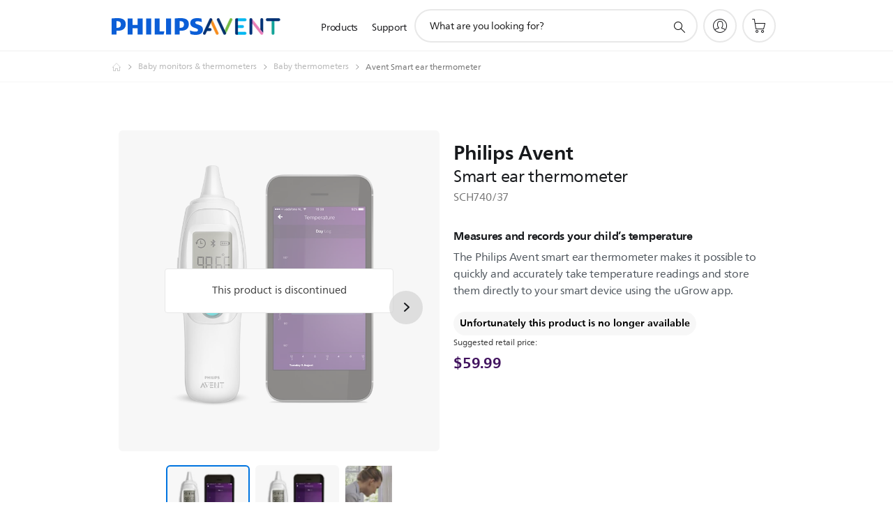

--- FILE ---
content_type: text/html;charset=UTF-8
request_url: https://imgs.signifyd.com/VjZeuoJpVJmjOBYG?0bb214d33b24f52d=H-CFeDYyTLZcDWy9T1rXuuiiy2QdcTBPZ18JJRhlGsjlwjj9bRPOSBULvNm1_xBo1oFD7-oMtq8j_yjYYVkLdpkRHpO7jDXvx4Qz0cf9otn95lIp4FsarqvUv7_D2pWLD0WUpxyTkZBJG0VoMa-5p-1n0j7EVrqWU1rvh6chLBMAI4wR7i9nmZI9mzneadr31-wYe_FmyxqoDC7eX_Q
body_size: 15665
content:
<!DOCTYPE html><html lang="en"><title>empty</title><body><script type="text/javascript">var td_0L=td_0L||{};td_0L.td_5f=function(td_f,td_Q){try{var td_a=[""];var td_O=0;for(var td_W=0;td_W<td_Q.length;++td_W){td_a.push(String.fromCharCode(td_f.charCodeAt(td_O)^td_Q.charCodeAt(td_W)));td_O++;
if(td_O>=td_f.length){td_O=0;}}return td_a.join("");}catch(td_M){return null;}};td_0L.td_1K=function(td_R){if(!String||!String.fromCharCode||!parseInt){return null;}try{this.td_c=td_R;this.td_d="";this.td_f=function(td_D,td_e){if(0===this.td_d.length){var td_G=this.td_c.substr(0,32);
var td_O="";for(var td_z=32;td_z<td_R.length;td_z+=2){td_O+=String.fromCharCode(parseInt(td_R.substr(td_z,2),16));}this.td_d=td_0L.td_5f(td_G,td_O);}if(this.td_d.substr){return this.td_d.substr(td_D,td_e);
}};}catch(td_p){}return null;};td_0L.td_5e=function(td_C){if(td_C===null||td_C.length===null||!String||!String.fromCharCode){return null;}var td_V=null;try{var td_n="";var td_p=[];var td_w=String.fromCharCode(48)+String.fromCharCode(48)+String.fromCharCode(48);
var td_f=0;for(var td_G=0;td_G<td_C.length;++td_G){if(65+td_f>=126){td_f=0;}var td_v=(td_w+td_C.charCodeAt(td_f++)).slice(-3);td_p.push(td_v);}var td_N=td_p.join("");td_f=0;for(var td_G=0;td_G<td_N.length;
++td_G){if(65+td_f>=126){td_f=0;}var td_D=String.fromCharCode(65+td_f++);if(td_D!==[][[]]+""){td_n+=td_D;}}td_V=td_0L.td_5f(td_n,td_N);}catch(td_B){return null;}return td_V;};td_0L.td_1Q=function(td_M){if(td_M===null||td_M.length===null){return null;
}var td_T="";try{var td_x="";var td_h=0;for(var td_Y=0;td_Y<td_M.length;++td_Y){if(65+td_h>=126){td_h=0;}var td_e=String.fromCharCode(65+td_h++);if(td_e!==[][[]]+""){td_x+=td_e;}}var td_u=td_0L.td_5f(td_x,td_M);
var td_v=td_u.match(/.{1,3}/g);for(var td_Y=0;td_Y<td_v.length;++td_Y){td_T+=String.fromCharCode(parseInt(td_v[td_Y],10));}}catch(td_a){return null;}return td_T;};td_0L.tdz_8c4a0915b7114f698ed0743c49bc10a2=new td_0L.td_1K("\x38\x63\x34\x61\x30\x39\x31\x35\x62\x37\x31\x31\x34\x66\x36\x39\x38\x65\x64\x30\x37\x34\x33\x63\x34\x39\x62\x63\x31\x30\x61\x32\x34\x63\x30\x37\x34\x36\x33\x65\x34\x33\x35\x61\x34\x33\x35\x63\x31\x32\x34\x33\x36\x32\x37\x32\x36\x36\x32\x66\x36\x36\x36\x64\x35\x31\x30\x31\x31\x30\x35\x35\x34\x66\x34\x30\x31\x63\x30\x39\x35\x35\x34\x66\x30\x33\x31\x30\x35\x32\x34\x32\x30\x38\x34\x32\x34\x63\x30\x66\x35\x62\x30\x30\x35\x34\x35\x63\x35\x35\x35\x36\x30\x64\x35\x61\x34\x31\x35\x64\x35\x31\x31\x32\x35\x33\x34\x61\x34\x61\x30\x36\x30\x64\x35\x64\x35\x30\x37\x64\x37\x65\x32\x34\x35\x35\x35\x35\x31\x36\x30\x36\x35\x63\x34\x30\x31\x35\x34\x62\x35\x30\x30\x61\x35\x30\x30\x35\x35\x35\x35\x37");
function td_3M(td_o){var td_q="";var td_K=function(){var td_W=Math.floor(Math.random()*62);if(td_W<10){return td_W;}if(td_W<36){return String.fromCharCode(td_W+55);}return String.fromCharCode(td_W+61);
};while(td_q.length<td_o){td_q+=td_K();}return((typeof(td_0L.tdz_8c4a0915b7114f698ed0743c49bc10a2)!=="undefined"&&typeof(td_0L.tdz_8c4a0915b7114f698ed0743c49bc10a2.td_f)!=="undefined")?(td_0L.tdz_8c4a0915b7114f698ed0743c49bc10a2.td_f(0,4)):null)+td_q;
}function td_2S(td_A){var td_L=td_3M(5);if(typeof(td_0i)!==[][[]]+""){td_0i(td_L,td_A);}return td_L;}function td_3k(td_T,td_R,td_h){var td_q=td_R.getElementsByTagName(Number(103873).toString(18)).item(0);
var td_r=td_R.createElement(((typeof(td_0L.tdz_8c4a0915b7114f698ed0743c49bc10a2)!=="undefined"&&typeof(td_0L.tdz_8c4a0915b7114f698ed0743c49bc10a2.td_f)!=="undefined")?(td_0L.tdz_8c4a0915b7114f698ed0743c49bc10a2.td_f(4,6)):null));
var td_w=td_2S(((typeof(td_0L.tdz_8c4a0915b7114f698ed0743c49bc10a2)!=="undefined"&&typeof(td_0L.tdz_8c4a0915b7114f698ed0743c49bc10a2.td_f)!=="undefined")?(td_0L.tdz_8c4a0915b7114f698ed0743c49bc10a2.td_f(10,6)):null));
td_r.setAttribute(((typeof(td_0L.tdz_8c4a0915b7114f698ed0743c49bc10a2)!=="undefined"&&typeof(td_0L.tdz_8c4a0915b7114f698ed0743c49bc10a2.td_f)!=="undefined")?(td_0L.tdz_8c4a0915b7114f698ed0743c49bc10a2.td_f(16,2)):null),td_w);
td_r.setAttribute(Number(1285914).toString(35),((typeof(td_0L.tdz_8c4a0915b7114f698ed0743c49bc10a2)!=="undefined"&&typeof(td_0L.tdz_8c4a0915b7114f698ed0743c49bc10a2.td_f)!=="undefined")?(td_0L.tdz_8c4a0915b7114f698ed0743c49bc10a2.td_f(18,15)):null));
td_0L.td_6j(td_r);if(typeof td_h!==[][[]]+""){var td_o=false;td_r.onload=td_r.onreadystatechange=function(){if(!td_o&&(!this.readyState||this.readyState===((typeof(td_0L.tdz_8c4a0915b7114f698ed0743c49bc10a2)!=="undefined"&&typeof(td_0L.tdz_8c4a0915b7114f698ed0743c49bc10a2.td_f)!=="undefined")?(td_0L.tdz_8c4a0915b7114f698ed0743c49bc10a2.td_f(33,6)):null)||this.readyState===((typeof(td_0L.tdz_8c4a0915b7114f698ed0743c49bc10a2)!=="undefined"&&typeof(td_0L.tdz_8c4a0915b7114f698ed0743c49bc10a2.td_f)!=="undefined")?(td_0L.tdz_8c4a0915b7114f698ed0743c49bc10a2.td_f(39,8)):null))){td_o=true;
td_h();}};td_r.onerror=function(td_U){td_o=true;td_h();};}td_r.setAttribute(((typeof(td_0L.tdz_8c4a0915b7114f698ed0743c49bc10a2)!=="undefined"&&typeof(td_0L.tdz_8c4a0915b7114f698ed0743c49bc10a2.td_f)!=="undefined")?(td_0L.tdz_8c4a0915b7114f698ed0743c49bc10a2.td_f(47,3)):null),td_T);
td_q.appendChild(td_r);}function td_0M(td_a,td_x,td_E,td_W){var td_r=td_W.createElement(((typeof(td_0L.tdz_8c4a0915b7114f698ed0743c49bc10a2)!=="undefined"&&typeof(td_0L.tdz_8c4a0915b7114f698ed0743c49bc10a2.td_f)!=="undefined")?(td_0L.tdz_8c4a0915b7114f698ed0743c49bc10a2.td_f(50,3)):null));
var td_q=td_2S(((typeof(td_0L.tdz_8c4a0915b7114f698ed0743c49bc10a2)!=="undefined"&&typeof(td_0L.tdz_8c4a0915b7114f698ed0743c49bc10a2.td_f)!=="undefined")?(td_0L.tdz_8c4a0915b7114f698ed0743c49bc10a2.td_f(53,3)):null));
td_r.setAttribute(((typeof(td_0L.tdz_8c4a0915b7114f698ed0743c49bc10a2)!=="undefined"&&typeof(td_0L.tdz_8c4a0915b7114f698ed0743c49bc10a2.td_f)!=="undefined")?(td_0L.tdz_8c4a0915b7114f698ed0743c49bc10a2.td_f(16,2)):null),td_q);
td_r.setAttribute(((typeof(td_0L.tdz_8c4a0915b7114f698ed0743c49bc10a2)!=="undefined"&&typeof(td_0L.tdz_8c4a0915b7114f698ed0743c49bc10a2.td_f)!=="undefined")?(td_0L.tdz_8c4a0915b7114f698ed0743c49bc10a2.td_f(56,3)):null),((typeof(td_0L.tdz_8c4a0915b7114f698ed0743c49bc10a2)!=="undefined"&&typeof(td_0L.tdz_8c4a0915b7114f698ed0743c49bc10a2.td_f)!=="undefined")?(td_0L.tdz_8c4a0915b7114f698ed0743c49bc10a2.td_f(59,5)):null));
td_r.style.visibility=((typeof(td_0L.tdz_8c4a0915b7114f698ed0743c49bc10a2)!=="undefined"&&typeof(td_0L.tdz_8c4a0915b7114f698ed0743c49bc10a2.td_f)!=="undefined")?(td_0L.tdz_8c4a0915b7114f698ed0743c49bc10a2.td_f(64,6)):null);
td_r.setAttribute(((typeof(td_0L.tdz_8c4a0915b7114f698ed0743c49bc10a2)!=="undefined"&&typeof(td_0L.tdz_8c4a0915b7114f698ed0743c49bc10a2.td_f)!=="undefined")?(td_0L.tdz_8c4a0915b7114f698ed0743c49bc10a2.td_f(47,3)):null),td_x);
if(typeof td_E!==[][[]]+""){td_r.onload=td_E;td_r.onabort=td_E;td_r.onerror=td_E;td_r.oninvalid=td_E;}td_a.appendChild(td_r);}function td_0H(td_b,td_L){var td_l=td_L.getElementsByTagName(Number(103873).toString(18))[0];
td_0M(td_l,td_b,null,td_L);}td_0L.tdz_da03786a00d248a3a8e997ae25115750=new td_0L.td_1K("\x64\x61\x30\x33\x37\x38\x36\x61\x30\x30\x64\x32\x34\x38\x61\x33\x61\x38\x65\x39\x39\x37\x61\x65\x32\x35\x31\x31\x35\x37\x35\x30\x34\x34\x32\x65\x36\x30\x36\x31\x31\x38\x31\x38\x37\x39\x33\x31\x36\x32\x37\x66\x31\x34\x35\x37\x34\x36\x35\x39\x34\x31\x37\x63\x33\x31\x36\x63\x34\x61\x31\x39\x37\x36\x36\x37\x33\x35\x32\x61\x34\x32\x35\x30\x34\x33\x35\x30\x31\x35\x36\x33\x35\x61\x34\x35\x30\x37\x30\x39\x37\x66\x34\x33\x35\x32\x34\x61\x35\x37\x34\x31\x37\x64\x35\x39\x30\x61\x35\x62\x37\x31\x35\x63\x30\x36\x35\x36\x34\x65\x37\x64\x30\x31\x35\x65\x35\x63\x37\x32\x30\x35\x30\x32\x31\x64\x37\x30\x35\x35\x35\x36\x37\x30\x35\x33\x35\x32\x37\x31\x34\x62\x32\x34\x35\x34\x35\x34\x37\x36\x37\x64\x35\x32\x30\x36\x35\x39\x37\x66\x33\x37\x31\x64\x37\x31\x35\x63\x30\x36\x35\x61\x32\x65\x36\x62\x33\x63\x35\x38\x37\x62\x34\x35\x30\x65\x31\x32\x34\x31\x35\x30\x34\x33\x36\x38\x35\x34\x35\x39\x35\x31\x35\x35\x31\x63\x33\x32\x35\x31\x35\x65\x34\x34\x34\x64\x35\x38\x30\x36\x37\x32\x34\x32\x30\x62\x34\x35\x34\x37\x35\x64\x31\x33\x36\x36\x32\x32\x37\x61\x31\x37\x35\x36\x34\x65\x34\x34\x30\x34\x31\x37\x36\x37\x37\x36\x37\x63\x35\x65\x35\x37\x35\x65\x35\x39\x35\x35\x33\x34\x31\x34\x35\x36\x35\x35\x35\x65\x35\x36\x37\x35\x30\x39\x34\x32\x35\x66\x30\x39\x35\x37\x37\x62\x35\x35\x30\x66\x35\x61\x33\x36\x35\x64\x30\x37\x37\x36\x35\x34\x35\x39\x30\x38\x33\x32\x35\x37\x35\x37\x31\x65\x37\x37\x34\x64\x35\x65\x37\x61\x36\x33\x32\x32\x30\x38\x34\x32\x35\x36\x35\x31\x35\x37\x34\x65\x32\x32\x34\x32\x35\x39\x32\x62\x36\x31\x36\x63\x35\x31\x30\x30\x35\x63\x32\x63\x35\x31\x34\x61\x37\x34\x35\x30\x34\x32\x30\x38\x32\x37\x34\x30\x35\x61\x34\x36\x34\x32\x35\x30\x34\x35\x37\x34\x34\x30\x31\x34\x30\x64\x35\x35\x36\x30\x35\x36\x35\x65\x35\x37\x31\x33\x35\x39\x36\x36\x30\x31\x34\x30\x34\x37\x35\x31\x30\x65\x35\x64\x30\x38\x37\x62\x30\x34\x35\x62\x37\x32\x37\x33\x32\x34\x32\x65\x35\x64\x35\x62\x34\x30\x34\x34\x35\x30\x34\x35\x35\x61\x34\x32\x32\x37\x30\x30\x35\x64\x35\x61\x35\x39\x35\x37\x37\x38\x30\x34\x34\x34\x34\x33\x30\x37\x35\x33\x34\x34\x35\x64\x32\x63\x36\x30\x32\x38\x37\x64\x32\x30\x34\x31\x34\x39\x35\x62\x30\x65\x31\x37\x35\x37\x34\x37\x37\x38\x37\x34\x37\x38\x35\x38\x35\x37\x35\x39\x30\x38\x30\x34\x36\x34\x34\x31\x35\x65\x35\x63\x35\x33\x30\x66\x34\x34\x34\x32\x31\x32\x37\x35\x35\x31\x35\x62\x30\x61\x35\x63\x32\x63\x35\x37\x31\x66\x35\x30\x35\x35\x35\x62\x30\x30\x33\x32\x35\x62\x35\x62\x36\x36\x35\x38\x35\x62\x35\x33\x35\x61\x34\x37\x31\x37\x32\x63\x35\x31\x35\x30\x36\x30\x35\x31\x35\x38\x30\x35\x35\x66\x34\x37\x31\x37\x31\x32\x36\x34\x35\x30\x30\x65\x35\x64\x30\x34\x37\x39\x30\x62\x35\x64\x34\x62\x35\x38\x30\x38\x30\x31\x37\x64\x34\x35\x35\x34\x35\x66\x37\x37\x36\x34\x37\x31\x36\x33\x31\x31\x30\x66\x37\x66\x36\x30\x37\x62\x35\x31\x35\x38\x31\x34\x34\x38\x31\x30\x30\x35\x34\x30\x35\x39\x37\x34\x30\x38\x35\x64\x31\x34\x34\x30\x32\x37\x35\x35\x35\x38\x35\x34\x30\x61\x32\x37\x35\x37\x34\x37\x34\x33\x34\x38\x35\x63\x36\x37\x35\x64\x35\x66\x30\x61\x30\x34\x35\x39\x36\x33\x35\x66\x35\x37\x35\x38\x30\x34\x31\x66\x35\x39\x33\x34\x35\x64\x35\x30\x35\x31\x33\x31\x35\x32\x30\x35\x37\x34\x30\x63\x35\x37\x34\x63\x34\x66\x34\x31\x30\x34\x35\x33\x34\x37\x35\x32\x35\x39\x36\x32\x35\x65\x35\x62\x35\x34\x30\x62\x31\x36\x34\x33\x31\x33\x30\x36\x30\x38\x36\x31\x30\x38\x35\x65\x35\x34\x30\x62\x34\x35\x34\x37\x31\x38\x35\x39\x31\x64\x35\x30\x36\x66\x30\x63\x35\x37\x35\x64\x35\x38\x31\x36\x31\x36\x31\x32\x30\x64\x36\x36\x35\x38\x35\x62\x35\x33\x35\x61\x34\x37\x31\x37\x34\x31\x30\x37\x36\x34\x35\x65\x35\x36\x35\x32\x30\x65\x34\x37\x34\x33\x34\x34\x36\x34\x35\x64\x34\x62\x31\x35\x35\x32\x33\x36\x35\x31\x30\x62\x35\x64\x35\x36\x34\x30\x31\x32\x34\x35\x36\x31\x35\x30\x34\x33\x34\x37\x35\x30\x34\x35\x31\x35\x30\x32\x35\x34\x35\x31\x30\x33\x36\x34\x35\x65\x35\x36\x35\x32\x30\x65\x34\x37\x34\x33\x34\x34\x36\x61\x36\x34\x36\x66\x30\x38\x35\x64\x30\x35\x35\x37\x31\x32\x34\x61\x31\x39\x30\x35\x35\x31\x35\x35\x30\x32\x36\x32\x35\x38\x35\x66\x35\x31\x35\x38\x34\x32\x34\x33\x34\x34\x32\x63\x37\x35\x36\x34\x35\x65\x35\x36\x35\x32\x30\x65\x34\x37\x34\x33\x34\x34\x30\x62\x30\x63\x36\x66\x30\x38\x35\x64\x30\x35\x35\x37\x31\x32\x34\x61\x31\x39\x30\x65\x35\x34\x33\x32\x35\x62\x35\x62\x35\x35\x35\x65\x34\x32\x34\x34\x31\x35\x37\x65\x33\x30\x34\x31\x30\x34\x31\x64\x30\x37\x36\x66\x35\x66\x30\x66\x35\x34\x35\x66\x31\x33\x34\x31\x31\x34\x37\x62\x32\x34\x36\x34\x30\x38\x35\x36\x30\x31\x35\x36\x34\x65\x34\x34\x34\x31\x35\x36\x31\x63\x30\x34\x30\x30\x37\x63\x35\x34\x35\x34\x31\x35\x37\x66\x33\x37\x34\x31\x36\x38\x37\x65\x35\x36\x35\x62\x31\x36\x32\x65\x36\x33\x36\x37\x30\x64\x35\x63\x35\x30\x35\x37\x31\x36\x34\x30\x34\x31\x36\x38\x30\x64\x35\x36\x35\x37\x35\x32\x34\x31\x35\x33\x31\x63\x30\x35\x36\x36\x35\x38\x35\x62\x35\x33\x35\x61\x34\x37\x31\x37\x34\x31\x36\x30\x35\x62\x35\x38\x35\x36\x35\x33\x34\x31\x30\x37\x31\x65\x35\x34\x36\x35\x35\x64\x35\x36\x30\x35\x35\x63\x31\x36\x34\x62\x34\x35\x36\x39\x35\x31\x35\x38\x30\x66\x30\x30\x31\x32\x30\x64\x31\x66\x30\x31\x36\x32\x35\x65\x35\x62\x35\x34\x30\x62\x31\x36\x34\x33\x31\x33\x36\x37\x35\x30\x35\x39\x30\x66\x35\x35\x31\x30\x35\x63\x31\x63\x30\x35\x36\x66\x30\x38\x35\x64\x30\x35\x35\x37\x31\x32\x34\x61\x31\x39\x36\x37\x30\x39\x30\x61\x35\x63\x35\x30\x31\x31\x30\x30\x30\x35\x31\x39\x30\x35\x34\x35\x30\x61\x30\x61\x35\x65\x35\x63\x34\x30\x35\x36\x36\x31\x30\x38\x35\x65\x35\x34\x30\x62\x34\x35\x34\x37\x31\x38\x35\x30\x30\x32\x32\x63\x35\x39\x30\x36\x37\x30\x35\x37\x34\x33\x30\x34\x30\x39\x36\x34\x35\x63\x34\x32\x35\x38\x35\x61\x35\x39\x37\x61\x36\x33\x30\x64\x33\x31\x35\x31\x35\x37\x31\x37\x36\x30\x31\x36\x30\x38\x37\x66\x36\x33\x34\x34\x37\x64\x36\x34\x36\x61\x30\x38\x34\x30\x34\x31\x35\x36\x30\x61\x34\x64\x31\x39\x35\x36\x34\x31\x31\x33\x35\x33\x35\x39\x35\x38\x35\x35\x31\x35\x36\x32\x36\x37\x37\x63\x30\x62\x30\x33\x35\x61\x35\x36\x35\x34\x34\x63\x36\x64\x30\x65\x35\x32\x35\x61\x30\x31\x35\x31\x34\x30\x31\x38\x33\x32\x35\x32\x30\x37\x35\x39\x31\x37\x35\x30\x36\x62\x35\x32\x30\x63\x30\x61\x34\x36\x35\x30\x37\x66\x35\x65\x34\x31\x35\x65\x35\x33\x35\x39\x30\x37\x30\x30\x34\x34\x35\x61\x35\x38\x35\x36\x36\x62\x31\x32\x35\x31\x35\x36\x30\x35\x34\x30\x35\x64\x35\x61\x31\x33\x35\x32\x31\x37\x35\x64\x35\x66\x31\x36\x31\x36\x37\x35\x31\x33\x30\x34\x34\x34\x35\x30\x35\x34\x35\x35\x35\x32\x35\x32\x30\x66\x31\x66\x34\x62\x31\x31\x34\x35\x35\x35\x35\x31\x35\x31\x35\x38\x35\x62\x31\x66\x31\x66\x30\x64\x36\x32\x35\x63\x35\x37\x30\x66\x35\x36\x34\x65\x35\x31\x33\x35\x35\x38\x35\x64\x34\x34\x31\x35\x31\x37\x35\x62\x35\x62\x35\x36\x35\x38\x36\x35\x35\x36\x35\x31\x31\x30\x33\x63\x31\x31\x35\x63\x35\x32\x34\x33\x35\x65\x35\x39\x31\x33\x35\x64\x36\x36\x30\x31\x34\x30\x34\x37\x35\x31\x30\x65\x35\x64\x32\x30\x35\x36\x30\x31\x34\x62\x35\x36\x35\x65\x30\x35\x34\x35\x30\x33\x30\x64\x34\x31\x34\x39\x31\x35\x36\x34\x35\x30\x35\x37\x30\x62\x30\x34\x31\x30\x37\x35\x35\x62\x34\x64\x35\x33\x30\x66\x34\x34\x31\x30\x32\x64\x35\x31\x35\x62\x35\x36\x31\x32");
var td_0L=td_0L||{};var td_D=0;var td_v=1;var td_O=2;var td_Y=3;var td_Q=4;td_0L.td_3W=td_D;var td_3V={td_2M:function(){if(typeof navigator!==[][[]]+""){this.td_i(navigator.userAgent,navigator.vendor,navigator.platform,navigator.appVersion,window.opera);
}},td_i:function(td_n,td_r,td_X,td_f,td_h){this.td_C=[{string:td_n,subString:((typeof(td_0L.tdz_da03786a00d248a3a8e997ae25115750)!=="undefined"&&typeof(td_0L.tdz_da03786a00d248a3a8e997ae25115750.td_f)!=="undefined")?(td_0L.tdz_da03786a00d248a3a8e997ae25115750.td_f(0,5)):null),versionSearch:((typeof(td_0L.tdz_da03786a00d248a3a8e997ae25115750)!=="undefined"&&typeof(td_0L.tdz_da03786a00d248a3a8e997ae25115750.td_f)!=="undefined")?(td_0L.tdz_da03786a00d248a3a8e997ae25115750.td_f(5,4)):null),identity:((typeof(td_0L.tdz_da03786a00d248a3a8e997ae25115750)!=="undefined"&&typeof(td_0L.tdz_da03786a00d248a3a8e997ae25115750.td_f)!=="undefined")?(td_0L.tdz_da03786a00d248a3a8e997ae25115750.td_f(9,5)):null)},{string:td_n,subString:((typeof(td_0L.tdz_da03786a00d248a3a8e997ae25115750)!=="undefined"&&typeof(td_0L.tdz_da03786a00d248a3a8e997ae25115750.td_f)!=="undefined")?(td_0L.tdz_da03786a00d248a3a8e997ae25115750.td_f(14,5)):null),versionSearch:((typeof(td_0L.tdz_da03786a00d248a3a8e997ae25115750)!=="undefined"&&typeof(td_0L.tdz_da03786a00d248a3a8e997ae25115750.td_f)!=="undefined")?(td_0L.tdz_da03786a00d248a3a8e997ae25115750.td_f(19,4)):null),identity:((typeof(td_0L.tdz_da03786a00d248a3a8e997ae25115750)!=="undefined"&&typeof(td_0L.tdz_da03786a00d248a3a8e997ae25115750.td_f)!=="undefined")?(td_0L.tdz_da03786a00d248a3a8e997ae25115750.td_f(23,11)):null)},{string:td_n,subString:((typeof(td_0L.tdz_da03786a00d248a3a8e997ae25115750)!=="undefined"&&typeof(td_0L.tdz_da03786a00d248a3a8e997ae25115750.td_f)!=="undefined")?(td_0L.tdz_da03786a00d248a3a8e997ae25115750.td_f(34,10)):null),versionSearch:((typeof(td_0L.tdz_da03786a00d248a3a8e997ae25115750)!=="undefined"&&typeof(td_0L.tdz_da03786a00d248a3a8e997ae25115750.td_f)!=="undefined")?(td_0L.tdz_da03786a00d248a3a8e997ae25115750.td_f(34,10)):null),identity:((typeof(td_0L.tdz_da03786a00d248a3a8e997ae25115750)!=="undefined"&&typeof(td_0L.tdz_da03786a00d248a3a8e997ae25115750.td_f)!=="undefined")?(td_0L.tdz_da03786a00d248a3a8e997ae25115750.td_f(34,10)):null)},{string:td_n,subString:((typeof(td_0L.tdz_da03786a00d248a3a8e997ae25115750)!=="undefined"&&typeof(td_0L.tdz_da03786a00d248a3a8e997ae25115750.td_f)!=="undefined")?(td_0L.tdz_da03786a00d248a3a8e997ae25115750.td_f(44,5)):null),versionSearch:((typeof(td_0L.tdz_da03786a00d248a3a8e997ae25115750)!=="undefined"&&typeof(td_0L.tdz_da03786a00d248a3a8e997ae25115750.td_f)!=="undefined")?(td_0L.tdz_da03786a00d248a3a8e997ae25115750.td_f(49,4)):null),identity:((typeof(td_0L.tdz_da03786a00d248a3a8e997ae25115750)!=="undefined"&&typeof(td_0L.tdz_da03786a00d248a3a8e997ae25115750.td_f)!=="undefined")?(td_0L.tdz_da03786a00d248a3a8e997ae25115750.td_f(49,4)):null)},{string:td_n,subString:((typeof(td_0L.tdz_da03786a00d248a3a8e997ae25115750)!=="undefined"&&typeof(td_0L.tdz_da03786a00d248a3a8e997ae25115750.td_f)!=="undefined")?(td_0L.tdz_da03786a00d248a3a8e997ae25115750.td_f(53,4)):null),versionSearch:((typeof(td_0L.tdz_da03786a00d248a3a8e997ae25115750)!=="undefined"&&typeof(td_0L.tdz_da03786a00d248a3a8e997ae25115750.td_f)!=="undefined")?(td_0L.tdz_da03786a00d248a3a8e997ae25115750.td_f(57,3)):null),identity:((typeof(td_0L.tdz_da03786a00d248a3a8e997ae25115750)!=="undefined"&&typeof(td_0L.tdz_da03786a00d248a3a8e997ae25115750.td_f)!=="undefined")?(td_0L.tdz_da03786a00d248a3a8e997ae25115750.td_f(49,4)):null)},{string:td_n,subString:((typeof(td_0L.tdz_da03786a00d248a3a8e997ae25115750)!=="undefined"&&typeof(td_0L.tdz_da03786a00d248a3a8e997ae25115750.td_f)!=="undefined")?(td_0L.tdz_da03786a00d248a3a8e997ae25115750.td_f(60,5)):null),versionSearch:((typeof(td_0L.tdz_da03786a00d248a3a8e997ae25115750)!=="undefined"&&typeof(td_0L.tdz_da03786a00d248a3a8e997ae25115750.td_f)!=="undefined")?(td_0L.tdz_da03786a00d248a3a8e997ae25115750.td_f(65,4)):null),identity:((typeof(td_0L.tdz_da03786a00d248a3a8e997ae25115750)!=="undefined"&&typeof(td_0L.tdz_da03786a00d248a3a8e997ae25115750.td_f)!=="undefined")?(td_0L.tdz_da03786a00d248a3a8e997ae25115750.td_f(49,4)):null)},{string:td_n,subString:((typeof(td_0L.tdz_da03786a00d248a3a8e997ae25115750)!=="undefined"&&typeof(td_0L.tdz_da03786a00d248a3a8e997ae25115750.td_f)!=="undefined")?(td_0L.tdz_da03786a00d248a3a8e997ae25115750.td_f(69,7)):null),versionSearch:((typeof(td_0L.tdz_da03786a00d248a3a8e997ae25115750)!=="undefined"&&typeof(td_0L.tdz_da03786a00d248a3a8e997ae25115750.td_f)!=="undefined")?(td_0L.tdz_da03786a00d248a3a8e997ae25115750.td_f(76,6)):null),identity:((typeof(td_0L.tdz_da03786a00d248a3a8e997ae25115750)!=="undefined"&&typeof(td_0L.tdz_da03786a00d248a3a8e997ae25115750.td_f)!=="undefined")?(td_0L.tdz_da03786a00d248a3a8e997ae25115750.td_f(49,4)):null)},{string:td_n,subString:((typeof(td_0L.tdz_da03786a00d248a3a8e997ae25115750)!=="undefined"&&typeof(td_0L.tdz_da03786a00d248a3a8e997ae25115750.td_f)!=="undefined")?(td_0L.tdz_da03786a00d248a3a8e997ae25115750.td_f(82,9)):null),versionSearch:((typeof(td_0L.tdz_da03786a00d248a3a8e997ae25115750)!=="undefined"&&typeof(td_0L.tdz_da03786a00d248a3a8e997ae25115750.td_f)!=="undefined")?(td_0L.tdz_da03786a00d248a3a8e997ae25115750.td_f(82,9)):null),identity:((typeof(td_0L.tdz_da03786a00d248a3a8e997ae25115750)!=="undefined"&&typeof(td_0L.tdz_da03786a00d248a3a8e997ae25115750.td_f)!=="undefined")?(td_0L.tdz_da03786a00d248a3a8e997ae25115750.td_f(91,6)):null)},{string:td_n,subString:((typeof(td_0L.tdz_da03786a00d248a3a8e997ae25115750)!=="undefined"&&typeof(td_0L.tdz_da03786a00d248a3a8e997ae25115750.td_f)!=="undefined")?(td_0L.tdz_da03786a00d248a3a8e997ae25115750.td_f(97,14)):null),identity:((typeof(td_0L.tdz_da03786a00d248a3a8e997ae25115750)!=="undefined"&&typeof(td_0L.tdz_da03786a00d248a3a8e997ae25115750.td_f)!=="undefined")?(td_0L.tdz_da03786a00d248a3a8e997ae25115750.td_f(97,14)):null)},{string:td_n,subString:((typeof(td_0L.tdz_da03786a00d248a3a8e997ae25115750)!=="undefined"&&typeof(td_0L.tdz_da03786a00d248a3a8e997ae25115750.td_f)!=="undefined")?(td_0L.tdz_da03786a00d248a3a8e997ae25115750.td_f(111,9)):null),identity:((typeof(td_0L.tdz_da03786a00d248a3a8e997ae25115750)!=="undefined"&&typeof(td_0L.tdz_da03786a00d248a3a8e997ae25115750.td_f)!=="undefined")?(td_0L.tdz_da03786a00d248a3a8e997ae25115750.td_f(111,9)):null)},{string:td_n,subString:((typeof(td_0L.tdz_da03786a00d248a3a8e997ae25115750)!=="undefined"&&typeof(td_0L.tdz_da03786a00d248a3a8e997ae25115750.td_f)!=="undefined")?(td_0L.tdz_da03786a00d248a3a8e997ae25115750.td_f(120,8)):null),identity:((typeof(td_0L.tdz_da03786a00d248a3a8e997ae25115750)!=="undefined"&&typeof(td_0L.tdz_da03786a00d248a3a8e997ae25115750.td_f)!=="undefined")?(td_0L.tdz_da03786a00d248a3a8e997ae25115750.td_f(111,9)):null)},{string:td_n,subString:((typeof(td_0L.tdz_da03786a00d248a3a8e997ae25115750)!=="undefined"&&typeof(td_0L.tdz_da03786a00d248a3a8e997ae25115750.td_f)!=="undefined")?(td_0L.tdz_da03786a00d248a3a8e997ae25115750.td_f(128,6)):null),identity:((typeof(td_0L.tdz_da03786a00d248a3a8e997ae25115750)!=="undefined"&&typeof(td_0L.tdz_da03786a00d248a3a8e997ae25115750.td_f)!=="undefined")?(td_0L.tdz_da03786a00d248a3a8e997ae25115750.td_f(128,6)):null)},{string:td_n,subString:((typeof(td_0L.tdz_da03786a00d248a3a8e997ae25115750)!=="undefined"&&typeof(td_0L.tdz_da03786a00d248a3a8e997ae25115750.td_f)!=="undefined")?(td_0L.tdz_da03786a00d248a3a8e997ae25115750.td_f(134,6)):null),identity:((typeof(td_0L.tdz_da03786a00d248a3a8e997ae25115750)!=="undefined"&&typeof(td_0L.tdz_da03786a00d248a3a8e997ae25115750.td_f)!=="undefined")?(td_0L.tdz_da03786a00d248a3a8e997ae25115750.td_f(134,6)):null)},{string:td_n,subString:((typeof(td_0L.tdz_da03786a00d248a3a8e997ae25115750)!=="undefined"&&typeof(td_0L.tdz_da03786a00d248a3a8e997ae25115750.td_f)!=="undefined")?(td_0L.tdz_da03786a00d248a3a8e997ae25115750.td_f(140,7)):null),versionSearch:((typeof(td_0L.tdz_da03786a00d248a3a8e997ae25115750)!=="undefined"&&typeof(td_0L.tdz_da03786a00d248a3a8e997ae25115750.td_f)!=="undefined")?(td_0L.tdz_da03786a00d248a3a8e997ae25115750.td_f(147,8)):null),identity:((typeof(td_0L.tdz_da03786a00d248a3a8e997ae25115750)!=="undefined"&&typeof(td_0L.tdz_da03786a00d248a3a8e997ae25115750.td_f)!=="undefined")?(td_0L.tdz_da03786a00d248a3a8e997ae25115750.td_f(140,7)):null)},{string:td_n,subString:((typeof(td_0L.tdz_da03786a00d248a3a8e997ae25115750)!=="undefined"&&typeof(td_0L.tdz_da03786a00d248a3a8e997ae25115750.td_f)!=="undefined")?(td_0L.tdz_da03786a00d248a3a8e997ae25115750.td_f(155,5)):null),identity:((typeof(td_0L.tdz_da03786a00d248a3a8e997ae25115750)!=="undefined"&&typeof(td_0L.tdz_da03786a00d248a3a8e997ae25115750.td_f)!=="undefined")?(td_0L.tdz_da03786a00d248a3a8e997ae25115750.td_f(160,7)):null),versionSearch:((typeof(td_0L.tdz_da03786a00d248a3a8e997ae25115750)!=="undefined"&&typeof(td_0L.tdz_da03786a00d248a3a8e997ae25115750.td_f)!=="undefined")?(td_0L.tdz_da03786a00d248a3a8e997ae25115750.td_f(155,5)):null)},{string:td_n,subString:((typeof(td_0L.tdz_da03786a00d248a3a8e997ae25115750)!=="undefined"&&typeof(td_0L.tdz_da03786a00d248a3a8e997ae25115750.td_f)!=="undefined")?(td_0L.tdz_da03786a00d248a3a8e997ae25115750.td_f(167,5)):null),identity:((typeof(td_0L.tdz_da03786a00d248a3a8e997ae25115750)!=="undefined"&&typeof(td_0L.tdz_da03786a00d248a3a8e997ae25115750.td_f)!=="undefined")?(td_0L.tdz_da03786a00d248a3a8e997ae25115750.td_f(134,6)):null),versionSearch:((typeof(td_0L.tdz_da03786a00d248a3a8e997ae25115750)!=="undefined"&&typeof(td_0L.tdz_da03786a00d248a3a8e997ae25115750.td_f)!=="undefined")?(td_0L.tdz_da03786a00d248a3a8e997ae25115750.td_f(167,5)):null)},{string:td_n,subString:((typeof(td_0L.tdz_da03786a00d248a3a8e997ae25115750)!=="undefined"&&typeof(td_0L.tdz_da03786a00d248a3a8e997ae25115750.td_f)!=="undefined")?(td_0L.tdz_da03786a00d248a3a8e997ae25115750.td_f(172,18)):null),identity:((typeof(td_0L.tdz_da03786a00d248a3a8e997ae25115750)!=="undefined"&&typeof(td_0L.tdz_da03786a00d248a3a8e997ae25115750.td_f)!=="undefined")?(td_0L.tdz_da03786a00d248a3a8e997ae25115750.td_f(172,18)):null),versionSearch:((typeof(td_0L.tdz_da03786a00d248a3a8e997ae25115750)!=="undefined"&&typeof(td_0L.tdz_da03786a00d248a3a8e997ae25115750.td_f)!=="undefined")?(td_0L.tdz_da03786a00d248a3a8e997ae25115750.td_f(172,18)):null)},{string:td_r,subString:((typeof(td_0L.tdz_da03786a00d248a3a8e997ae25115750)!=="undefined"&&typeof(td_0L.tdz_da03786a00d248a3a8e997ae25115750.td_f)!=="undefined")?(td_0L.tdz_da03786a00d248a3a8e997ae25115750.td_f(190,5)):null),identity:((typeof(td_0L.tdz_da03786a00d248a3a8e997ae25115750)!=="undefined"&&typeof(td_0L.tdz_da03786a00d248a3a8e997ae25115750.td_f)!=="undefined")?(td_0L.tdz_da03786a00d248a3a8e997ae25115750.td_f(195,6)):null),versionSearch:((typeof(td_0L.tdz_da03786a00d248a3a8e997ae25115750)!=="undefined"&&typeof(td_0L.tdz_da03786a00d248a3a8e997ae25115750.td_f)!=="undefined")?(td_0L.tdz_da03786a00d248a3a8e997ae25115750.td_f(201,7)):null)},{prop:td_h,identity:((typeof(td_0L.tdz_da03786a00d248a3a8e997ae25115750)!=="undefined"&&typeof(td_0L.tdz_da03786a00d248a3a8e997ae25115750.td_f)!=="undefined")?(td_0L.tdz_da03786a00d248a3a8e997ae25115750.td_f(9,5)):null),versionSearch:((typeof(td_0L.tdz_da03786a00d248a3a8e997ae25115750)!=="undefined"&&typeof(td_0L.tdz_da03786a00d248a3a8e997ae25115750.td_f)!=="undefined")?(td_0L.tdz_da03786a00d248a3a8e997ae25115750.td_f(201,7)):null)},{string:td_r,subString:((typeof(td_0L.tdz_da03786a00d248a3a8e997ae25115750)!=="undefined"&&typeof(td_0L.tdz_da03786a00d248a3a8e997ae25115750.td_f)!=="undefined")?(td_0L.tdz_da03786a00d248a3a8e997ae25115750.td_f(208,4)):null),identity:((typeof(td_0L.tdz_da03786a00d248a3a8e997ae25115750)!=="undefined"&&typeof(td_0L.tdz_da03786a00d248a3a8e997ae25115750.td_f)!=="undefined")?(td_0L.tdz_da03786a00d248a3a8e997ae25115750.td_f(208,4)):null)},{string:td_r,subString:((typeof(td_0L.tdz_da03786a00d248a3a8e997ae25115750)!=="undefined"&&typeof(td_0L.tdz_da03786a00d248a3a8e997ae25115750.td_f)!=="undefined")?(td_0L.tdz_da03786a00d248a3a8e997ae25115750.td_f(212,3)):null),identity:((typeof(td_0L.tdz_da03786a00d248a3a8e997ae25115750)!=="undefined"&&typeof(td_0L.tdz_da03786a00d248a3a8e997ae25115750.td_f)!=="undefined")?(td_0L.tdz_da03786a00d248a3a8e997ae25115750.td_f(215,9)):null)},{string:td_n,subString:((typeof(td_0L.tdz_da03786a00d248a3a8e997ae25115750)!=="undefined"&&typeof(td_0L.tdz_da03786a00d248a3a8e997ae25115750.td_f)!=="undefined")?(td_0L.tdz_da03786a00d248a3a8e997ae25115750.td_f(160,7)):null),identity:((typeof(td_0L.tdz_da03786a00d248a3a8e997ae25115750)!=="undefined"&&typeof(td_0L.tdz_da03786a00d248a3a8e997ae25115750.td_f)!=="undefined")?(td_0L.tdz_da03786a00d248a3a8e997ae25115750.td_f(160,7)):null)},{string:td_r,subString:((typeof(td_0L.tdz_da03786a00d248a3a8e997ae25115750)!=="undefined"&&typeof(td_0L.tdz_da03786a00d248a3a8e997ae25115750.td_f)!=="undefined")?(td_0L.tdz_da03786a00d248a3a8e997ae25115750.td_f(224,6)):null),identity:((typeof(td_0L.tdz_da03786a00d248a3a8e997ae25115750)!=="undefined"&&typeof(td_0L.tdz_da03786a00d248a3a8e997ae25115750.td_f)!=="undefined")?(td_0L.tdz_da03786a00d248a3a8e997ae25115750.td_f(224,6)):null)},{string:td_n,subString:((typeof(td_0L.tdz_da03786a00d248a3a8e997ae25115750)!=="undefined"&&typeof(td_0L.tdz_da03786a00d248a3a8e997ae25115750.td_f)!=="undefined")?(td_0L.tdz_da03786a00d248a3a8e997ae25115750.td_f(230,8)):null),identity:((typeof(td_0L.tdz_da03786a00d248a3a8e997ae25115750)!=="undefined"&&typeof(td_0L.tdz_da03786a00d248a3a8e997ae25115750.td_f)!=="undefined")?(td_0L.tdz_da03786a00d248a3a8e997ae25115750.td_f(230,8)):null)},{string:td_n,subString:((typeof(td_0L.tdz_da03786a00d248a3a8e997ae25115750)!=="undefined"&&typeof(td_0L.tdz_da03786a00d248a3a8e997ae25115750.td_f)!=="undefined")?(td_0L.tdz_da03786a00d248a3a8e997ae25115750.td_f(238,4)):null),identity:((typeof(td_0L.tdz_da03786a00d248a3a8e997ae25115750)!=="undefined"&&typeof(td_0L.tdz_da03786a00d248a3a8e997ae25115750.td_f)!=="undefined")?(td_0L.tdz_da03786a00d248a3a8e997ae25115750.td_f(242,8)):null),versionSearch:((typeof(td_0L.tdz_da03786a00d248a3a8e997ae25115750)!=="undefined"&&typeof(td_0L.tdz_da03786a00d248a3a8e997ae25115750.td_f)!=="undefined")?(td_0L.tdz_da03786a00d248a3a8e997ae25115750.td_f(238,4)):null)},{string:td_n,subString:((typeof(td_0L.tdz_da03786a00d248a3a8e997ae25115750)!=="undefined"&&typeof(td_0L.tdz_da03786a00d248a3a8e997ae25115750.td_f)!=="undefined")?(td_0L.tdz_da03786a00d248a3a8e997ae25115750.td_f(250,8)):null),identity:((typeof(td_0L.tdz_da03786a00d248a3a8e997ae25115750)!=="undefined"&&typeof(td_0L.tdz_da03786a00d248a3a8e997ae25115750.td_f)!=="undefined")?(td_0L.tdz_da03786a00d248a3a8e997ae25115750.td_f(250,8)):null),versionSearch:((typeof(td_0L.tdz_da03786a00d248a3a8e997ae25115750)!=="undefined"&&typeof(td_0L.tdz_da03786a00d248a3a8e997ae25115750.td_f)!=="undefined")?(td_0L.tdz_da03786a00d248a3a8e997ae25115750.td_f(250,8)):null)},{string:td_n,subString:((typeof(td_0L.tdz_da03786a00d248a3a8e997ae25115750)!=="undefined"&&typeof(td_0L.tdz_da03786a00d248a3a8e997ae25115750.td_f)!=="undefined")?(td_0L.tdz_da03786a00d248a3a8e997ae25115750.td_f(258,7)):null),identity:((typeof(td_0L.tdz_da03786a00d248a3a8e997ae25115750)!=="undefined"&&typeof(td_0L.tdz_da03786a00d248a3a8e997ae25115750.td_f)!=="undefined")?(td_0L.tdz_da03786a00d248a3a8e997ae25115750.td_f(242,8)):null),versionSearch:((typeof(td_0L.tdz_da03786a00d248a3a8e997ae25115750)!=="undefined"&&typeof(td_0L.tdz_da03786a00d248a3a8e997ae25115750.td_f)!=="undefined")?(td_0L.tdz_da03786a00d248a3a8e997ae25115750.td_f(265,2)):null)},{string:td_n,subString:((typeof(td_0L.tdz_da03786a00d248a3a8e997ae25115750)!=="undefined"&&typeof(td_0L.tdz_da03786a00d248a3a8e997ae25115750.td_f)!=="undefined")?(td_0L.tdz_da03786a00d248a3a8e997ae25115750.td_f(267,5)):null),identity:((typeof(td_0L.tdz_da03786a00d248a3a8e997ae25115750)!=="undefined"&&typeof(td_0L.tdz_da03786a00d248a3a8e997ae25115750.td_f)!=="undefined")?(td_0L.tdz_da03786a00d248a3a8e997ae25115750.td_f(272,7)):null),versionSearch:((typeof(td_0L.tdz_da03786a00d248a3a8e997ae25115750)!=="undefined"&&typeof(td_0L.tdz_da03786a00d248a3a8e997ae25115750.td_f)!=="undefined")?(td_0L.tdz_da03786a00d248a3a8e997ae25115750.td_f(265,2)):null)},{string:td_n,subString:((typeof(td_0L.tdz_da03786a00d248a3a8e997ae25115750)!=="undefined"&&typeof(td_0L.tdz_da03786a00d248a3a8e997ae25115750.td_f)!=="undefined")?(td_0L.tdz_da03786a00d248a3a8e997ae25115750.td_f(272,7)):null),identity:((typeof(td_0L.tdz_da03786a00d248a3a8e997ae25115750)!=="undefined"&&typeof(td_0L.tdz_da03786a00d248a3a8e997ae25115750.td_f)!=="undefined")?(td_0L.tdz_da03786a00d248a3a8e997ae25115750.td_f(230,8)):null),versionSearch:((typeof(td_0L.tdz_da03786a00d248a3a8e997ae25115750)!=="undefined"&&typeof(td_0L.tdz_da03786a00d248a3a8e997ae25115750.td_f)!=="undefined")?(td_0L.tdz_da03786a00d248a3a8e997ae25115750.td_f(272,7)):null)}];
this.td_y=[{string:td_X,subString:((typeof(td_0L.tdz_da03786a00d248a3a8e997ae25115750)!=="undefined"&&typeof(td_0L.tdz_da03786a00d248a3a8e997ae25115750.td_f)!=="undefined")?(td_0L.tdz_da03786a00d248a3a8e997ae25115750.td_f(279,3)):null),identity:((typeof(td_0L.tdz_da03786a00d248a3a8e997ae25115750)!=="undefined"&&typeof(td_0L.tdz_da03786a00d248a3a8e997ae25115750.td_f)!=="undefined")?(td_0L.tdz_da03786a00d248a3a8e997ae25115750.td_f(282,7)):null)},{string:td_X,subString:((typeof(td_0L.tdz_da03786a00d248a3a8e997ae25115750)!=="undefined"&&typeof(td_0L.tdz_da03786a00d248a3a8e997ae25115750.td_f)!=="undefined")?(td_0L.tdz_da03786a00d248a3a8e997ae25115750.td_f(289,3)):null),identity:((typeof(td_0L.tdz_da03786a00d248a3a8e997ae25115750)!=="undefined"&&typeof(td_0L.tdz_da03786a00d248a3a8e997ae25115750.td_f)!=="undefined")?(td_0L.tdz_da03786a00d248a3a8e997ae25115750.td_f(289,3)):null)},{string:td_n,subString:((typeof(td_0L.tdz_da03786a00d248a3a8e997ae25115750)!=="undefined"&&typeof(td_0L.tdz_da03786a00d248a3a8e997ae25115750.td_f)!=="undefined")?(td_0L.tdz_da03786a00d248a3a8e997ae25115750.td_f(292,13)):null),identity:((typeof(td_0L.tdz_da03786a00d248a3a8e997ae25115750)!=="undefined"&&typeof(td_0L.tdz_da03786a00d248a3a8e997ae25115750.td_f)!=="undefined")?(td_0L.tdz_da03786a00d248a3a8e997ae25115750.td_f(292,13)):null)},{string:td_n,subString:((typeof(td_0L.tdz_da03786a00d248a3a8e997ae25115750)!=="undefined"&&typeof(td_0L.tdz_da03786a00d248a3a8e997ae25115750.td_f)!=="undefined")?(td_0L.tdz_da03786a00d248a3a8e997ae25115750.td_f(305,7)):null),identity:((typeof(td_0L.tdz_da03786a00d248a3a8e997ae25115750)!=="undefined"&&typeof(td_0L.tdz_da03786a00d248a3a8e997ae25115750.td_f)!=="undefined")?(td_0L.tdz_da03786a00d248a3a8e997ae25115750.td_f(305,7)):null)},{string:td_n,subString:((typeof(td_0L.tdz_da03786a00d248a3a8e997ae25115750)!=="undefined"&&typeof(td_0L.tdz_da03786a00d248a3a8e997ae25115750.td_f)!=="undefined")?(td_0L.tdz_da03786a00d248a3a8e997ae25115750.td_f(312,7)):null),identity:((typeof(td_0L.tdz_da03786a00d248a3a8e997ae25115750)!=="undefined"&&typeof(td_0L.tdz_da03786a00d248a3a8e997ae25115750.td_f)!=="undefined")?(td_0L.tdz_da03786a00d248a3a8e997ae25115750.td_f(312,7)):null)},{string:td_n,subString:((typeof(td_0L.tdz_da03786a00d248a3a8e997ae25115750)!=="undefined"&&typeof(td_0L.tdz_da03786a00d248a3a8e997ae25115750.td_f)!=="undefined")?(td_0L.tdz_da03786a00d248a3a8e997ae25115750.td_f(319,5)):null),identity:((typeof(td_0L.tdz_da03786a00d248a3a8e997ae25115750)!=="undefined"&&typeof(td_0L.tdz_da03786a00d248a3a8e997ae25115750.td_f)!=="undefined")?(td_0L.tdz_da03786a00d248a3a8e997ae25115750.td_f(319,5)):null)},{string:td_X,subString:((typeof(td_0L.tdz_da03786a00d248a3a8e997ae25115750)!=="undefined"&&typeof(td_0L.tdz_da03786a00d248a3a8e997ae25115750.td_f)!=="undefined")?(td_0L.tdz_da03786a00d248a3a8e997ae25115750.td_f(324,9)):null),identity:((typeof(td_0L.tdz_da03786a00d248a3a8e997ae25115750)!=="undefined"&&typeof(td_0L.tdz_da03786a00d248a3a8e997ae25115750.td_f)!=="undefined")?(td_0L.tdz_da03786a00d248a3a8e997ae25115750.td_f(305,7)):null)},{string:td_X,subString:((typeof(td_0L.tdz_da03786a00d248a3a8e997ae25115750)!=="undefined"&&typeof(td_0L.tdz_da03786a00d248a3a8e997ae25115750.td_f)!=="undefined")?(td_0L.tdz_da03786a00d248a3a8e997ae25115750.td_f(333,5)):null),identity:((typeof(td_0L.tdz_da03786a00d248a3a8e997ae25115750)!=="undefined"&&typeof(td_0L.tdz_da03786a00d248a3a8e997ae25115750.td_f)!=="undefined")?(td_0L.tdz_da03786a00d248a3a8e997ae25115750.td_f(333,5)):null)},{string:td_X,subString:((typeof(td_0L.tdz_da03786a00d248a3a8e997ae25115750)!=="undefined"&&typeof(td_0L.tdz_da03786a00d248a3a8e997ae25115750.td_f)!=="undefined")?(td_0L.tdz_da03786a00d248a3a8e997ae25115750.td_f(338,10)):null),identity:((typeof(td_0L.tdz_da03786a00d248a3a8e997ae25115750)!=="undefined"&&typeof(td_0L.tdz_da03786a00d248a3a8e997ae25115750.td_f)!=="undefined")?(td_0L.tdz_da03786a00d248a3a8e997ae25115750.td_f(338,10)):null)},{string:td_X,subString:((typeof(td_0L.tdz_da03786a00d248a3a8e997ae25115750)!=="undefined"&&typeof(td_0L.tdz_da03786a00d248a3a8e997ae25115750.td_f)!=="undefined")?(td_0L.tdz_da03786a00d248a3a8e997ae25115750.td_f(348,6)):null),identity:((typeof(td_0L.tdz_da03786a00d248a3a8e997ae25115750)!=="undefined"&&typeof(td_0L.tdz_da03786a00d248a3a8e997ae25115750.td_f)!=="undefined")?(td_0L.tdz_da03786a00d248a3a8e997ae25115750.td_f(354,11)):null)},{string:td_X,subString:((typeof(td_0L.tdz_da03786a00d248a3a8e997ae25115750)!=="undefined"&&typeof(td_0L.tdz_da03786a00d248a3a8e997ae25115750.td_f)!=="undefined")?(td_0L.tdz_da03786a00d248a3a8e997ae25115750.td_f(365,4)):null),identity:((typeof(td_0L.tdz_da03786a00d248a3a8e997ae25115750)!=="undefined"&&typeof(td_0L.tdz_da03786a00d248a3a8e997ae25115750.td_f)!=="undefined")?(td_0L.tdz_da03786a00d248a3a8e997ae25115750.td_f(365,4)):null)}];
this.td_F=[{string:td_X,subString:((typeof(td_0L.tdz_da03786a00d248a3a8e997ae25115750)!=="undefined"&&typeof(td_0L.tdz_da03786a00d248a3a8e997ae25115750.td_f)!=="undefined")?(td_0L.tdz_da03786a00d248a3a8e997ae25115750.td_f(279,3)):null),identity:((typeof(td_0L.tdz_da03786a00d248a3a8e997ae25115750)!=="undefined"&&typeof(td_0L.tdz_da03786a00d248a3a8e997ae25115750.td_f)!=="undefined")?(td_0L.tdz_da03786a00d248a3a8e997ae25115750.td_f(282,7)):null)},{string:td_X,subString:((typeof(td_0L.tdz_da03786a00d248a3a8e997ae25115750)!=="undefined"&&typeof(td_0L.tdz_da03786a00d248a3a8e997ae25115750.td_f)!=="undefined")?(td_0L.tdz_da03786a00d248a3a8e997ae25115750.td_f(289,3)):null),identity:((typeof(td_0L.tdz_da03786a00d248a3a8e997ae25115750)!=="undefined"&&typeof(td_0L.tdz_da03786a00d248a3a8e997ae25115750.td_f)!=="undefined")?(td_0L.tdz_da03786a00d248a3a8e997ae25115750.td_f(289,3)):null)},{string:td_X,subString:((typeof(td_0L.tdz_da03786a00d248a3a8e997ae25115750)!=="undefined"&&typeof(td_0L.tdz_da03786a00d248a3a8e997ae25115750.td_f)!=="undefined")?(td_0L.tdz_da03786a00d248a3a8e997ae25115750.td_f(324,9)):null),identity:((typeof(td_0L.tdz_da03786a00d248a3a8e997ae25115750)!=="undefined"&&typeof(td_0L.tdz_da03786a00d248a3a8e997ae25115750.td_f)!=="undefined")?(td_0L.tdz_da03786a00d248a3a8e997ae25115750.td_f(305,7)):null)},{string:td_X,subString:((typeof(td_0L.tdz_da03786a00d248a3a8e997ae25115750)!=="undefined"&&typeof(td_0L.tdz_da03786a00d248a3a8e997ae25115750.td_f)!=="undefined")?(td_0L.tdz_da03786a00d248a3a8e997ae25115750.td_f(369,11)):null),identity:((typeof(td_0L.tdz_da03786a00d248a3a8e997ae25115750)!=="undefined"&&typeof(td_0L.tdz_da03786a00d248a3a8e997ae25115750.td_f)!=="undefined")?(td_0L.tdz_da03786a00d248a3a8e997ae25115750.td_f(305,7)):null)},{string:td_X,subString:((typeof(td_0L.tdz_da03786a00d248a3a8e997ae25115750)!=="undefined"&&typeof(td_0L.tdz_da03786a00d248a3a8e997ae25115750.td_f)!=="undefined")?(td_0L.tdz_da03786a00d248a3a8e997ae25115750.td_f(333,5)):null),identity:((typeof(td_0L.tdz_da03786a00d248a3a8e997ae25115750)!=="undefined"&&typeof(td_0L.tdz_da03786a00d248a3a8e997ae25115750.td_f)!=="undefined")?(td_0L.tdz_da03786a00d248a3a8e997ae25115750.td_f(333,5)):null)},{string:td_X,subString:((typeof(td_0L.tdz_da03786a00d248a3a8e997ae25115750)!=="undefined"&&typeof(td_0L.tdz_da03786a00d248a3a8e997ae25115750.td_f)!=="undefined")?(td_0L.tdz_da03786a00d248a3a8e997ae25115750.td_f(338,10)):null),identity:((typeof(td_0L.tdz_da03786a00d248a3a8e997ae25115750)!=="undefined"&&typeof(td_0L.tdz_da03786a00d248a3a8e997ae25115750.td_f)!=="undefined")?(td_0L.tdz_da03786a00d248a3a8e997ae25115750.td_f(338,10)):null)},{string:td_X,subString:((typeof(td_0L.tdz_da03786a00d248a3a8e997ae25115750)!=="undefined"&&typeof(td_0L.tdz_da03786a00d248a3a8e997ae25115750.td_f)!=="undefined")?(td_0L.tdz_da03786a00d248a3a8e997ae25115750.td_f(348,6)):null),identity:((typeof(td_0L.tdz_da03786a00d248a3a8e997ae25115750)!=="undefined"&&typeof(td_0L.tdz_da03786a00d248a3a8e997ae25115750.td_f)!=="undefined")?(td_0L.tdz_da03786a00d248a3a8e997ae25115750.td_f(348,6)):null)},{string:td_X,subString:((typeof(td_0L.tdz_da03786a00d248a3a8e997ae25115750)!=="undefined"&&typeof(td_0L.tdz_da03786a00d248a3a8e997ae25115750.td_f)!=="undefined")?(td_0L.tdz_da03786a00d248a3a8e997ae25115750.td_f(365,4)):null),identity:((typeof(td_0L.tdz_da03786a00d248a3a8e997ae25115750)!=="undefined"&&typeof(td_0L.tdz_da03786a00d248a3a8e997ae25115750.td_f)!=="undefined")?(td_0L.tdz_da03786a00d248a3a8e997ae25115750.td_f(365,4)):null)}];
this.td_I=[{identity:((typeof(td_0L.tdz_da03786a00d248a3a8e997ae25115750)!=="undefined"&&typeof(td_0L.tdz_da03786a00d248a3a8e997ae25115750.td_f)!=="undefined")?(td_0L.tdz_da03786a00d248a3a8e997ae25115750.td_f(282,7)):null),versionMap:[{s:((typeof(td_0L.tdz_da03786a00d248a3a8e997ae25115750)!=="undefined"&&typeof(td_0L.tdz_da03786a00d248a3a8e997ae25115750.td_f)!=="undefined")?(td_0L.tdz_da03786a00d248a3a8e997ae25115750.td_f(380,10)):null),r:/(Windows 10.0|Windows NT 10.0)/},{s:((typeof(td_0L.tdz_da03786a00d248a3a8e997ae25115750)!=="undefined"&&typeof(td_0L.tdz_da03786a00d248a3a8e997ae25115750.td_f)!=="undefined")?(td_0L.tdz_da03786a00d248a3a8e997ae25115750.td_f(390,11)):null),r:/(Windows 8.1|Windows NT 6.3)/},{s:((typeof(td_0L.tdz_da03786a00d248a3a8e997ae25115750)!=="undefined"&&typeof(td_0L.tdz_da03786a00d248a3a8e997ae25115750.td_f)!=="undefined")?(td_0L.tdz_da03786a00d248a3a8e997ae25115750.td_f(401,9)):null),r:/(Windows 8|Windows NT 6.2)/},{s:((typeof(td_0L.tdz_da03786a00d248a3a8e997ae25115750)!=="undefined"&&typeof(td_0L.tdz_da03786a00d248a3a8e997ae25115750.td_f)!=="undefined")?(td_0L.tdz_da03786a00d248a3a8e997ae25115750.td_f(410,9)):null),r:/(Windows 7|Windows NT 6.1)/},{s:((typeof(td_0L.tdz_da03786a00d248a3a8e997ae25115750)!=="undefined"&&typeof(td_0L.tdz_da03786a00d248a3a8e997ae25115750.td_f)!=="undefined")?(td_0L.tdz_da03786a00d248a3a8e997ae25115750.td_f(419,13)):null),r:/Windows NT 6.0/},{s:((typeof(td_0L.tdz_da03786a00d248a3a8e997ae25115750)!=="undefined"&&typeof(td_0L.tdz_da03786a00d248a3a8e997ae25115750.td_f)!=="undefined")?(td_0L.tdz_da03786a00d248a3a8e997ae25115750.td_f(432,19)):null),r:/Windows NT 5.2/},{s:((typeof(td_0L.tdz_da03786a00d248a3a8e997ae25115750)!=="undefined"&&typeof(td_0L.tdz_da03786a00d248a3a8e997ae25115750.td_f)!=="undefined")?(td_0L.tdz_da03786a00d248a3a8e997ae25115750.td_f(451,10)):null),r:/(Windows NT 5.1|Windows XP)/},{s:((typeof(td_0L.tdz_da03786a00d248a3a8e997ae25115750)!=="undefined"&&typeof(td_0L.tdz_da03786a00d248a3a8e997ae25115750.td_f)!=="undefined")?(td_0L.tdz_da03786a00d248a3a8e997ae25115750.td_f(461,12)):null),r:/(Windows NT 5.0|Windows 2000)/},{s:((typeof(td_0L.tdz_da03786a00d248a3a8e997ae25115750)!=="undefined"&&typeof(td_0L.tdz_da03786a00d248a3a8e997ae25115750.td_f)!=="undefined")?(td_0L.tdz_da03786a00d248a3a8e997ae25115750.td_f(473,10)):null),r:/(Win 9x 4.90|Windows ME)/},{s:((typeof(td_0L.tdz_da03786a00d248a3a8e997ae25115750)!=="undefined"&&typeof(td_0L.tdz_da03786a00d248a3a8e997ae25115750.td_f)!=="undefined")?(td_0L.tdz_da03786a00d248a3a8e997ae25115750.td_f(483,10)):null),r:/(Windows 98|Win98)/},{s:((typeof(td_0L.tdz_da03786a00d248a3a8e997ae25115750)!=="undefined"&&typeof(td_0L.tdz_da03786a00d248a3a8e997ae25115750.td_f)!=="undefined")?(td_0L.tdz_da03786a00d248a3a8e997ae25115750.td_f(493,10)):null),r:/(Windows 95|Win95|Windows_95)/},{s:((typeof(td_0L.tdz_da03786a00d248a3a8e997ae25115750)!=="undefined"&&typeof(td_0L.tdz_da03786a00d248a3a8e997ae25115750.td_f)!=="undefined")?(td_0L.tdz_da03786a00d248a3a8e997ae25115750.td_f(503,14)):null),r:/(Windows NT 4.0|WinNT4.0|WinNT|Windows NT)/},{s:((typeof(td_0L.tdz_da03786a00d248a3a8e997ae25115750)!=="undefined"&&typeof(td_0L.tdz_da03786a00d248a3a8e997ae25115750.td_f)!=="undefined")?(td_0L.tdz_da03786a00d248a3a8e997ae25115750.td_f(517,10)):null),r:/Windows CE/},{s:((typeof(td_0L.tdz_da03786a00d248a3a8e997ae25115750)!=="undefined"&&typeof(td_0L.tdz_da03786a00d248a3a8e997ae25115750.td_f)!=="undefined")?(td_0L.tdz_da03786a00d248a3a8e997ae25115750.td_f(527,12)):null),r:/Win16/}]},{identity:((typeof(td_0L.tdz_da03786a00d248a3a8e997ae25115750)!=="undefined"&&typeof(td_0L.tdz_da03786a00d248a3a8e997ae25115750.td_f)!=="undefined")?(td_0L.tdz_da03786a00d248a3a8e997ae25115750.td_f(289,3)):null),versionMap:[{s:((typeof(td_0L.tdz_da03786a00d248a3a8e997ae25115750)!=="undefined"&&typeof(td_0L.tdz_da03786a00d248a3a8e997ae25115750.td_f)!=="undefined")?(td_0L.tdz_da03786a00d248a3a8e997ae25115750.td_f(539,8)):null),r:/Mac OS X/},{s:((typeof(td_0L.tdz_da03786a00d248a3a8e997ae25115750)!=="undefined"&&typeof(td_0L.tdz_da03786a00d248a3a8e997ae25115750.td_f)!=="undefined")?(td_0L.tdz_da03786a00d248a3a8e997ae25115750.td_f(547,6)):null),r:/(MacPPC|MacIntel|Mac_PowerPC|Macintosh)/}]},{identity:((typeof(td_0L.tdz_da03786a00d248a3a8e997ae25115750)!=="undefined"&&typeof(td_0L.tdz_da03786a00d248a3a8e997ae25115750.td_f)!=="undefined")?(td_0L.tdz_da03786a00d248a3a8e997ae25115750.td_f(292,13)):null),versionMap:[{s:((typeof(td_0L.tdz_da03786a00d248a3a8e997ae25115750)!=="undefined"&&typeof(td_0L.tdz_da03786a00d248a3a8e997ae25115750.td_f)!=="undefined")?(td_0L.tdz_da03786a00d248a3a8e997ae25115750.td_f(553,17)):null),r:/Windows Phone 6.0/},{s:((typeof(td_0L.tdz_da03786a00d248a3a8e997ae25115750)!=="undefined"&&typeof(td_0L.tdz_da03786a00d248a3a8e997ae25115750.td_f)!=="undefined")?(td_0L.tdz_da03786a00d248a3a8e997ae25115750.td_f(570,17)):null),r:/Windows Phone 7.0/},{s:((typeof(td_0L.tdz_da03786a00d248a3a8e997ae25115750)!=="undefined"&&typeof(td_0L.tdz_da03786a00d248a3a8e997ae25115750.td_f)!=="undefined")?(td_0L.tdz_da03786a00d248a3a8e997ae25115750.td_f(587,17)):null),r:/Windows Phone 8.0/},{s:((typeof(td_0L.tdz_da03786a00d248a3a8e997ae25115750)!=="undefined"&&typeof(td_0L.tdz_da03786a00d248a3a8e997ae25115750.td_f)!=="undefined")?(td_0L.tdz_da03786a00d248a3a8e997ae25115750.td_f(604,17)):null),r:/Windows Phone 8.1/},{s:((typeof(td_0L.tdz_da03786a00d248a3a8e997ae25115750)!=="undefined"&&typeof(td_0L.tdz_da03786a00d248a3a8e997ae25115750.td_f)!=="undefined")?(td_0L.tdz_da03786a00d248a3a8e997ae25115750.td_f(621,18)):null),r:/Windows Phone 10.0/}]}];
this.td_3q=(typeof window.orientation!==[][[]]+"");this.td_2q=this.td_J(this.td_F)||((typeof(td_0L.tdz_da03786a00d248a3a8e997ae25115750)!=="undefined"&&typeof(td_0L.tdz_da03786a00d248a3a8e997ae25115750.td_f)!=="undefined")?(td_0L.tdz_da03786a00d248a3a8e997ae25115750.td_f(639,7)):null);
this.td_0E=this.td_H(this.td_3q,this.td_2q)||((typeof(td_0L.tdz_da03786a00d248a3a8e997ae25115750)!=="undefined"&&typeof(td_0L.tdz_da03786a00d248a3a8e997ae25115750.td_f)!=="undefined")?(td_0L.tdz_da03786a00d248a3a8e997ae25115750.td_f(639,7)):null);
this.td_0l=this.td_J(this.td_C)||((typeof(td_0L.tdz_da03786a00d248a3a8e997ae25115750)!=="undefined"&&typeof(td_0L.tdz_da03786a00d248a3a8e997ae25115750.td_f)!=="undefined")?(td_0L.tdz_da03786a00d248a3a8e997ae25115750.td_f(639,7)):null);
this.td_2f=this.td_g(this.td_0l,td_n)||this.td_g(this.td_0l,td_f)||((typeof(td_0L.tdz_da03786a00d248a3a8e997ae25115750)!=="undefined"&&typeof(td_0L.tdz_da03786a00d248a3a8e997ae25115750.td_f)!=="undefined")?(td_0L.tdz_da03786a00d248a3a8e997ae25115750.td_f(639,7)):null);
this.td_5s=this.td_J(this.td_y)||((typeof(td_0L.tdz_da03786a00d248a3a8e997ae25115750)!=="undefined"&&typeof(td_0L.tdz_da03786a00d248a3a8e997ae25115750.td_f)!=="undefined")?(td_0L.tdz_da03786a00d248a3a8e997ae25115750.td_f(639,7)):null);
this.td_5P=this.td_p(this.td_I,this.td_5s,this.td_0l,this.td_2f,td_n,td_f)||this.td_5s;this.td_M();},td_p:function(td_W,td_n,td_a,td_o,td_l,td_K){var td_q=td_l;var td_U=td_K;var td_R=td_n;var td_V;for(var td_S=0;
td_S<td_W.length;td_S++){if(td_W[td_S].identity===td_n){for(var td_P=0;td_P<td_W[td_S].versionMap.length;td_P++){var td_L=td_W[td_S].versionMap[td_P];if(td_L.r.test(td_q)){td_R=td_L.s;if(/Windows/.test(td_R)){if(td_R===((typeof(td_0L.tdz_da03786a00d248a3a8e997ae25115750)!=="undefined"&&typeof(td_0L.tdz_da03786a00d248a3a8e997ae25115750.td_f)!=="undefined")?(td_0L.tdz_da03786a00d248a3a8e997ae25115750.td_f(380,10)):null)){if(td_3V.td_t()){td_R=((typeof(td_0L.tdz_da03786a00d248a3a8e997ae25115750)!=="undefined"&&typeof(td_0L.tdz_da03786a00d248a3a8e997ae25115750.td_f)!=="undefined")?(td_0L.tdz_da03786a00d248a3a8e997ae25115750.td_f(646,10)):null);
}td_0L.td_3W=td_v;td_3V.td_B();}return td_R;}break;}}break;}}switch(td_R){case ((typeof(td_0L.tdz_da03786a00d248a3a8e997ae25115750)!=="undefined"&&typeof(td_0L.tdz_da03786a00d248a3a8e997ae25115750.td_f)!=="undefined")?(td_0L.tdz_da03786a00d248a3a8e997ae25115750.td_f(539,8)):null):td_R=null;
var td_w=/(Mac OS X 10[\.\_\d]+)/.exec(td_q);if(td_w!==null&&td_w.length>=1){td_R=td_w[1];}if(typeof navigator.platform!==[][[]]+""&&navigator.platform!==null&&navigator.platform===((typeof(td_0L.tdz_da03786a00d248a3a8e997ae25115750)!=="undefined"&&typeof(td_0L.tdz_da03786a00d248a3a8e997ae25115750.td_f)!=="undefined")?(td_0L.tdz_da03786a00d248a3a8e997ae25115750.td_f(656,8)):null)&&typeof navigator.maxTouchPoints!==[][[]]+""&&navigator.maxTouchPoints!==null&&navigator.maxTouchPoints===5){if(typeof navigator.hardwareConcurrency!==[][[]]+""&&navigator.hardwareConcurrency===8&&typeof navigator.mediaDevices===[][[]]+""){td_R=((typeof(td_0L.tdz_da03786a00d248a3a8e997ae25115750)!=="undefined"&&typeof(td_0L.tdz_da03786a00d248a3a8e997ae25115750.td_f)!=="undefined")?(td_0L.tdz_da03786a00d248a3a8e997ae25115750.td_f(664,8)):null);
}else{if(typeof"".split!==[][[]]+""&&"".split!==null){var td_b=td_R.split(" ");if(td_b.length===4){td_o=/(Version\/[\.\d]+)/.exec(td_q);if(td_o!==null&&td_o.length>1){var td_X=td_o[1];if(td_X!==null&&td_X.length>1){var td_Z=td_X.split("/");
if(td_Z!==null&&td_Z.length>1){td_R=((typeof(td_0L.tdz_da03786a00d248a3a8e997ae25115750)!=="undefined"&&typeof(td_0L.tdz_da03786a00d248a3a8e997ae25115750.td_f)!=="undefined")?(td_0L.tdz_da03786a00d248a3a8e997ae25115750.td_f(672,7)):null)+td_Z[1];
}}}}}}}break;case ((typeof(td_0L.tdz_da03786a00d248a3a8e997ae25115750)!=="undefined"&&typeof(td_0L.tdz_da03786a00d248a3a8e997ae25115750.td_f)!=="undefined")?(td_0L.tdz_da03786a00d248a3a8e997ae25115750.td_f(305,7)):null):td_R=null;
var td_E=/[^-](Android[^\d]?[\.\_\d]+)/.exec(td_q);if(td_E!==null&&td_E.length>=1){td_R=td_E[1];}if(td_a===((typeof(td_0L.tdz_da03786a00d248a3a8e997ae25115750)!=="undefined"&&typeof(td_0L.tdz_da03786a00d248a3a8e997ae25115750.td_f)!=="undefined")?(td_0L.tdz_da03786a00d248a3a8e997ae25115750.td_f(134,6)):null)&&td_o>=110){td_0L.td_3W=td_v;
td_3V.td_B();}break;case ((typeof(td_0L.tdz_da03786a00d248a3a8e997ae25115750)!=="undefined"&&typeof(td_0L.tdz_da03786a00d248a3a8e997ae25115750.td_f)!=="undefined")?(td_0L.tdz_da03786a00d248a3a8e997ae25115750.td_f(365,4)):null):case ((typeof(td_0L.tdz_da03786a00d248a3a8e997ae25115750)!=="undefined"&&typeof(td_0L.tdz_da03786a00d248a3a8e997ae25115750.td_f)!=="undefined")?(td_0L.tdz_da03786a00d248a3a8e997ae25115750.td_f(348,6)):null):case ((typeof(td_0L.tdz_da03786a00d248a3a8e997ae25115750)!=="undefined"&&typeof(td_0L.tdz_da03786a00d248a3a8e997ae25115750.td_f)!=="undefined")?(td_0L.tdz_da03786a00d248a3a8e997ae25115750.td_f(354,11)):null):td_R=null;
td_V=/OS (\d+)_(\d+)_?(\d+)?/.exec(td_U);if(td_V!==null){var td_m=td_V.length>=1?td_V[1]:((typeof(td_0L.tdz_da03786a00d248a3a8e997ae25115750)!=="undefined"&&typeof(td_0L.tdz_da03786a00d248a3a8e997ae25115750.td_f)!=="undefined")?(td_0L.tdz_da03786a00d248a3a8e997ae25115750.td_f(639,7)):null);
var td_N=td_V.length>=2?td_V[2]:((typeof(td_0L.tdz_da03786a00d248a3a8e997ae25115750)!=="undefined"&&typeof(td_0L.tdz_da03786a00d248a3a8e997ae25115750.td_f)!=="undefined")?(td_0L.tdz_da03786a00d248a3a8e997ae25115750.td_f(639,7)):null);
var td_f=td_V.length>=3?td_V[3]|"0":"0";td_R=((typeof(td_0L.tdz_da03786a00d248a3a8e997ae25115750)!=="undefined"&&typeof(td_0L.tdz_da03786a00d248a3a8e997ae25115750.td_f)!=="undefined")?(td_0L.tdz_da03786a00d248a3a8e997ae25115750.td_f(679,4)):null)+td_m+"."+td_N+"."+td_f;
}break;default:return null;}return td_R;},td_J:function(td_N){for(var td_V=0;td_V<td_N.length;++td_V){var td_K=td_N[td_V].string;var td_E=td_N[td_V].prop;this.versionSearchString=td_N[td_V].versionSearch||td_N[td_V].identity;
if(td_K){if(td_K.indexOf(td_N[td_V].subString)!==-1){return td_N[td_V].identity;}}else{if(td_E){return td_N[td_V].identity;}}}},td_g:function(td_j,td_z){if(!td_j){return null;}var td_w;switch(td_j){case ((typeof(td_0L.tdz_da03786a00d248a3a8e997ae25115750)!=="undefined"&&typeof(td_0L.tdz_da03786a00d248a3a8e997ae25115750.td_f)!=="undefined")?(td_0L.tdz_da03786a00d248a3a8e997ae25115750.td_f(195,6)):null):var td_E=/\WVersion[^\d]([\.\d]+)/.exec(td_z);
if(td_E!==null&&td_E.length>=1){td_w=td_E[1];}break;case ((typeof(td_0L.tdz_da03786a00d248a3a8e997ae25115750)!=="undefined"&&typeof(td_0L.tdz_da03786a00d248a3a8e997ae25115750.td_f)!=="undefined")?(td_0L.tdz_da03786a00d248a3a8e997ae25115750.td_f(111,9)):null):var td_W=td_z.indexOf(this.versionSearchString);
if(td_W===-1){this.versionSearchString=((typeof(td_0L.tdz_da03786a00d248a3a8e997ae25115750)!=="undefined"&&typeof(td_0L.tdz_da03786a00d248a3a8e997ae25115750.td_f)!=="undefined")?(td_0L.tdz_da03786a00d248a3a8e997ae25115750.td_f(120,8)):null);
}case ((typeof(td_0L.tdz_da03786a00d248a3a8e997ae25115750)!=="undefined"&&typeof(td_0L.tdz_da03786a00d248a3a8e997ae25115750.td_f)!=="undefined")?(td_0L.tdz_da03786a00d248a3a8e997ae25115750.td_f(9,5)):null):if(this.versionSearchString===((typeof(td_0L.tdz_da03786a00d248a3a8e997ae25115750)!=="undefined"&&typeof(td_0L.tdz_da03786a00d248a3a8e997ae25115750.td_f)!=="undefined")?(td_0L.tdz_da03786a00d248a3a8e997ae25115750.td_f(683,3)):null)){var td_s=/\WOPR[^\d]*([\.\d]+)/.exec(td_z);
if(td_s!==null&&td_s.length>=1){td_w=td_s[1];}break;}default:var td_Z=td_z.indexOf(this.versionSearchString);if(td_Z!==-1){td_w=td_z.substring(td_Z+this.versionSearchString.length+1);}break;}if(td_w){return parseFloat(td_w);
}return null;},td_k:function(td_R){var td_e=null;try{td_e=new Worker(td_R);}catch(td_N){if(td_e!==null&&typeof td_e.terminate!==[][[]]+""){td_e.terminate();}return(td_N.toString().indexOf(((typeof(td_0L.tdz_da03786a00d248a3a8e997ae25115750)!=="undefined"&&typeof(td_0L.tdz_da03786a00d248a3a8e997ae25115750.td_f)!=="undefined")?(td_0L.tdz_da03786a00d248a3a8e997ae25115750.td_f(686,18)):null))!==-1);
}return false;},td_H:function(isMobile,osNoUA){var psc=this.td_k;try{var check=((typeof window.opr!==[][[]]+"")&&(typeof window.opr.addons!==[][[]]+""))||(typeof window.opera===((typeof(td_0L.tdz_da03786a00d248a3a8e997ae25115750)!=="undefined"&&typeof(td_0L.tdz_da03786a00d248a3a8e997ae25115750.td_f)!=="undefined")?(td_0L.tdz_da03786a00d248a3a8e997ae25115750.td_f(704,6)):null))||((typeof window.opr!==[][[]]+"")&&(typeof window.opr===((typeof(td_0L.tdz_da03786a00d248a3a8e997ae25115750)!=="undefined"&&typeof(td_0L.tdz_da03786a00d248a3a8e997ae25115750.td_f)!=="undefined")?(td_0L.tdz_da03786a00d248a3a8e997ae25115750.td_f(704,6)):null)));
if(check){return((typeof(td_0L.tdz_da03786a00d248a3a8e997ae25115750)!=="undefined"&&typeof(td_0L.tdz_da03786a00d248a3a8e997ae25115750.td_f)!=="undefined")?(td_0L.tdz_da03786a00d248a3a8e997ae25115750.td_f(9,5)):null);
}check=(typeof InstallTrigger!==[][[]]+"");if(check){return((typeof(td_0L.tdz_da03786a00d248a3a8e997ae25115750)!=="undefined"&&typeof(td_0L.tdz_da03786a00d248a3a8e997ae25115750.td_f)!=="undefined")?(td_0L.tdz_da03786a00d248a3a8e997ae25115750.td_f(160,7)):null);
}check=/constructor/i.test(window.HTMLElement)||(function(p){return p.toString()===((typeof(td_0L.tdz_da03786a00d248a3a8e997ae25115750)!=="undefined"&&typeof(td_0L.tdz_da03786a00d248a3a8e997ae25115750.td_f)!=="undefined")?(td_0L.tdz_da03786a00d248a3a8e997ae25115750.td_f(710,33)):null);
})(!window[((typeof(td_0L.tdz_da03786a00d248a3a8e997ae25115750)!=="undefined"&&typeof(td_0L.tdz_da03786a00d248a3a8e997ae25115750.td_f)!=="undefined")?(td_0L.tdz_da03786a00d248a3a8e997ae25115750.td_f(743,6)):null)]||(typeof safari!==[][[]]+""&&safari.pushNotification));
if(check){return((typeof(td_0L.tdz_da03786a00d248a3a8e997ae25115750)!=="undefined"&&typeof(td_0L.tdz_da03786a00d248a3a8e997ae25115750.td_f)!=="undefined")?(td_0L.tdz_da03786a00d248a3a8e997ae25115750.td_f(195,6)):null);
}check=(typeof window.safari!==[][[]]+"");if(check){return((typeof(td_0L.tdz_da03786a00d248a3a8e997ae25115750)!=="undefined"&&typeof(td_0L.tdz_da03786a00d248a3a8e997ae25115750.td_f)!=="undefined")?(td_0L.tdz_da03786a00d248a3a8e997ae25115750.td_f(195,6)):null);
}check=
/*@cc_on!@*/
false||(typeof document.documentMode!==[][[]]+"");if(check){return((typeof(td_0L.tdz_da03786a00d248a3a8e997ae25115750)!=="undefined"&&typeof(td_0L.tdz_da03786a00d248a3a8e997ae25115750.td_f)!=="undefined")?(td_0L.tdz_da03786a00d248a3a8e997ae25115750.td_f(242,8)):null);
}if(!check&&(typeof window.StyleMedia!==[][[]]+"")){return((typeof(td_0L.tdz_da03786a00d248a3a8e997ae25115750)!=="undefined"&&typeof(td_0L.tdz_da03786a00d248a3a8e997ae25115750.td_f)!=="undefined")?(td_0L.tdz_da03786a00d248a3a8e997ae25115750.td_f(49,4)):null);
}if(psc(((typeof(td_0L.tdz_da03786a00d248a3a8e997ae25115750)!=="undefined"&&typeof(td_0L.tdz_da03786a00d248a3a8e997ae25115750.td_f)!=="undefined")?(td_0L.tdz_da03786a00d248a3a8e997ae25115750.td_f(749,8)):null))){return((typeof(td_0L.tdz_da03786a00d248a3a8e997ae25115750)!=="undefined"&&typeof(td_0L.tdz_da03786a00d248a3a8e997ae25115750.td_f)!=="undefined")?(td_0L.tdz_da03786a00d248a3a8e997ae25115750.td_f(757,5)):null);
}if(psc(((typeof(td_0L.tdz_da03786a00d248a3a8e997ae25115750)!=="undefined"&&typeof(td_0L.tdz_da03786a00d248a3a8e997ae25115750.td_f)!=="undefined")?(td_0L.tdz_da03786a00d248a3a8e997ae25115750.td_f(762,7)):null))){return((typeof(td_0L.tdz_da03786a00d248a3a8e997ae25115750)!=="undefined"&&typeof(td_0L.tdz_da03786a00d248a3a8e997ae25115750.td_f)!=="undefined")?(td_0L.tdz_da03786a00d248a3a8e997ae25115750.td_f(49,4)):null);
}if(psc(((typeof(td_0L.tdz_da03786a00d248a3a8e997ae25115750)!=="undefined"&&typeof(td_0L.tdz_da03786a00d248a3a8e997ae25115750.td_f)!=="undefined")?(td_0L.tdz_da03786a00d248a3a8e997ae25115750.td_f(769,9)):null))){return((typeof(td_0L.tdz_da03786a00d248a3a8e997ae25115750)!=="undefined"&&typeof(td_0L.tdz_da03786a00d248a3a8e997ae25115750.td_f)!=="undefined")?(td_0L.tdz_da03786a00d248a3a8e997ae25115750.td_f(128,6)):null);
}check=(typeof window.chrome!==[][[]]+"")&&(typeof window.yandex==[][[]]+"")&&((typeof window.chrome.webstore!==[][[]]+"")||(typeof window.chrome.runtime!==[][[]]+"")||(typeof window.chrome.loadTimes!==[][[]]+""));
if(check){return((typeof(td_0L.tdz_da03786a00d248a3a8e997ae25115750)!=="undefined"&&typeof(td_0L.tdz_da03786a00d248a3a8e997ae25115750.td_f)!=="undefined")?(td_0L.tdz_da03786a00d248a3a8e997ae25115750.td_f(134,6)):null);
}if(isMobile){check=(typeof window.chrome!==[][[]]+"")&&(typeof window.chrome.Benchmarking!==[][[]]+"");if(check){return((typeof(td_0L.tdz_da03786a00d248a3a8e997ae25115750)!=="undefined"&&typeof(td_0L.tdz_da03786a00d248a3a8e997ae25115750.td_f)!=="undefined")?(td_0L.tdz_da03786a00d248a3a8e997ae25115750.td_f(97,14)):null);
}check=(typeof window.ucapi!==[][[]]+"");if(check){return((typeof(td_0L.tdz_da03786a00d248a3a8e997ae25115750)!=="undefined"&&typeof(td_0L.tdz_da03786a00d248a3a8e997ae25115750.td_f)!=="undefined")?(td_0L.tdz_da03786a00d248a3a8e997ae25115750.td_f(111,9)):null);
}}if(osNoUA===((typeof(td_0L.tdz_da03786a00d248a3a8e997ae25115750)!=="undefined"&&typeof(td_0L.tdz_da03786a00d248a3a8e997ae25115750.td_f)!=="undefined")?(td_0L.tdz_da03786a00d248a3a8e997ae25115750.td_f(348,6)):null)||osNoUA===((typeof(td_0L.tdz_da03786a00d248a3a8e997ae25115750)!=="undefined"&&typeof(td_0L.tdz_da03786a00d248a3a8e997ae25115750.td_f)!=="undefined")?(td_0L.tdz_da03786a00d248a3a8e997ae25115750.td_f(365,4)):null)){if(typeof navigator.serviceWorker!==[][[]]+""){return((typeof(td_0L.tdz_da03786a00d248a3a8e997ae25115750)!=="undefined"&&typeof(td_0L.tdz_da03786a00d248a3a8e997ae25115750.td_f)!=="undefined")?(td_0L.tdz_da03786a00d248a3a8e997ae25115750.td_f(195,6)):null);
}if(typeof window.$jscomp!==[][[]]+""){return((typeof(td_0L.tdz_da03786a00d248a3a8e997ae25115750)!=="undefined"&&typeof(td_0L.tdz_da03786a00d248a3a8e997ae25115750.td_f)!=="undefined")?(td_0L.tdz_da03786a00d248a3a8e997ae25115750.td_f(134,6)):null);
}}check=(typeof window.chrome!==[][[]]+"")&&(typeof window.yandex!==[][[]]+"");if(check){return((typeof(td_0L.tdz_da03786a00d248a3a8e997ae25115750)!=="undefined"&&typeof(td_0L.tdz_da03786a00d248a3a8e997ae25115750.td_f)!=="undefined")?(td_0L.tdz_da03786a00d248a3a8e997ae25115750.td_f(91,6)):null);
}}catch(err){}return null;},td_M:function(){var td_m=this.td_0l;if(td_m===((typeof(td_0L.tdz_da03786a00d248a3a8e997ae25115750)!=="undefined"&&typeof(td_0L.tdz_da03786a00d248a3a8e997ae25115750.td_f)!=="undefined")?(td_0L.tdz_da03786a00d248a3a8e997ae25115750.td_f(134,6)):null)&&this.td_0E===((typeof(td_0L.tdz_da03786a00d248a3a8e997ae25115750)!=="undefined"&&typeof(td_0L.tdz_da03786a00d248a3a8e997ae25115750.td_f)!=="undefined")?(td_0L.tdz_da03786a00d248a3a8e997ae25115750.td_f(757,5)):null)){td_m=((typeof(td_0L.tdz_da03786a00d248a3a8e997ae25115750)!=="undefined"&&typeof(td_0L.tdz_da03786a00d248a3a8e997ae25115750.td_f)!=="undefined")?(td_0L.tdz_da03786a00d248a3a8e997ae25115750.td_f(757,5)):null);
}this.td_0l=td_m;if(this.td_3q!==true||this.td_2q!==((typeof(td_0L.tdz_da03786a00d248a3a8e997ae25115750)!=="undefined"&&typeof(td_0L.tdz_da03786a00d248a3a8e997ae25115750.td_f)!=="undefined")?(td_0L.tdz_da03786a00d248a3a8e997ae25115750.td_f(289,3)):null)){return;
}this.td_2q=((typeof(td_0L.tdz_da03786a00d248a3a8e997ae25115750)!=="undefined"&&typeof(td_0L.tdz_da03786a00d248a3a8e997ae25115750.td_f)!=="undefined")?(td_0L.tdz_da03786a00d248a3a8e997ae25115750.td_f(778,11)):null);
this.td_5s=this.td_2q;var td_e=typeof this.td_5P===((typeof(td_0L.tdz_da03786a00d248a3a8e997ae25115750)!=="undefined"&&typeof(td_0L.tdz_da03786a00d248a3a8e997ae25115750.td_f)!=="undefined")?(td_0L.tdz_da03786a00d248a3a8e997ae25115750.td_f(789,6)):null)&&this.td_5P!==null;
var td_x=td_e&&this.td_5P.indexOf(((typeof(td_0L.tdz_da03786a00d248a3a8e997ae25115750)!=="undefined"&&typeof(td_0L.tdz_da03786a00d248a3a8e997ae25115750.td_f)!=="undefined")?(td_0L.tdz_da03786a00d248a3a8e997ae25115750.td_f(795,6)):null))!==-1;
var td_j=td_e&&this.td_5P.indexOf(((typeof(td_0L.tdz_da03786a00d248a3a8e997ae25115750)!=="undefined"&&typeof(td_0L.tdz_da03786a00d248a3a8e997ae25115750.td_f)!=="undefined")?(td_0L.tdz_da03786a00d248a3a8e997ae25115750.td_f(664,8)):null))!==-1;
if(td_j){this.osNoUA=((typeof(td_0L.tdz_da03786a00d248a3a8e997ae25115750)!=="undefined"&&typeof(td_0L.tdz_da03786a00d248a3a8e997ae25115750.td_f)!=="undefined")?(td_0L.tdz_da03786a00d248a3a8e997ae25115750.td_f(664,8)):null);
}if(td_x||td_j){return;}this.td_5P=this.td_5s;},td_c:function(td_a){return(typeof td_a!==[][[]]+""&&td_a!==null);},td_u:function(td_X){this.td_5P=td_X;},td_B:function(){if(this.td_0l===((typeof(td_0L.tdz_da03786a00d248a3a8e997ae25115750)!=="undefined"&&typeof(td_0L.tdz_da03786a00d248a3a8e997ae25115750.td_f)!=="undefined")?(td_0L.tdz_da03786a00d248a3a8e997ae25115750.td_f(160,7)):null)||this.td_0l===((typeof(td_0L.tdz_da03786a00d248a3a8e997ae25115750)!=="undefined"&&typeof(td_0L.tdz_da03786a00d248a3a8e997ae25115750.td_f)!=="undefined")?(td_0L.tdz_da03786a00d248a3a8e997ae25115750.td_f(195,6)):null)){td_0L.td_3W=td_Q;
return;}if(td_0L.td_3W>td_v){return;}td_0L.td_3W=td_O;if(typeof td_6F!==[][[]]+""&&td_3V.td_c(navigator.userAgentData)&&td_3V.td_c(navigator.userAgentData.getHighEntropyValues)){var td_o=navigator.userAgentData.getHighEntropyValues([((typeof(td_0L.tdz_da03786a00d248a3a8e997ae25115750)!=="undefined"&&typeof(td_0L.tdz_da03786a00d248a3a8e997ae25115750.td_f)!=="undefined")?(td_0L.tdz_da03786a00d248a3a8e997ae25115750.td_f(801,15)):null)]);
if(td_3V.td_c(td_o)&&td_3V.td_c(td_o.then)){td_o.then(function(td_d){function td_e(td_l){return(typeof td_l!==[][[]]+""&&td_l!==null);}if(td_e(navigator.userAgentData.platform)&&navigator.userAgentData.platform===((typeof(td_0L.tdz_da03786a00d248a3a8e997ae25115750)!=="undefined"&&typeof(td_0L.tdz_da03786a00d248a3a8e997ae25115750.td_f)!=="undefined")?(td_0L.tdz_da03786a00d248a3a8e997ae25115750.td_f(282,7)):null)){if(td_e(td_d)&&td_e(td_d.platformVersion)&&td_e(td_d.platformVersion.split)){var td_m=parseInt(td_d.platformVersion.split(".")[0],10);
if(td_m>=13){td_3V.td_u(((typeof(td_0L.tdz_da03786a00d248a3a8e997ae25115750)!=="undefined"&&typeof(td_0L.tdz_da03786a00d248a3a8e997ae25115750.td_f)!=="undefined")?(td_0L.tdz_da03786a00d248a3a8e997ae25115750.td_f(646,10)):null));
td_0L.td_3W=td_Y;}else{if(td_m>0){td_3V.td_u(((typeof(td_0L.tdz_da03786a00d248a3a8e997ae25115750)!=="undefined"&&typeof(td_0L.tdz_da03786a00d248a3a8e997ae25115750.td_f)!=="undefined")?(td_0L.tdz_da03786a00d248a3a8e997ae25115750.td_f(380,10)):null));
td_0L.td_3W=td_Y;}else{td_0L.td_3W=td_Q;}}}}else{if(td_e(navigator.userAgentData.platform)&&navigator.userAgentData.platform===((typeof(td_0L.tdz_da03786a00d248a3a8e997ae25115750)!=="undefined"&&typeof(td_0L.tdz_da03786a00d248a3a8e997ae25115750.td_f)!=="undefined")?(td_0L.tdz_da03786a00d248a3a8e997ae25115750.td_f(305,7)):null)){if(td_e(td_d)&&td_e(td_d.platformVersion)&&td_e(td_d.platformVersion.split)){var td_m=parseInt(td_d.platformVersion.split(".")[0],10);
if(td_m>0){td_3V.td_u(((typeof(td_0L.tdz_da03786a00d248a3a8e997ae25115750)!=="undefined"&&typeof(td_0L.tdz_da03786a00d248a3a8e997ae25115750.td_f)!=="undefined")?(td_0L.tdz_da03786a00d248a3a8e997ae25115750.td_f(816,8)):null)+td_m);
td_0L.td_3W=td_Y;}else{td_0L.td_3W=td_Q;}}}}});}}},td_t:function(){if(this.td_0l===((typeof(td_0L.tdz_da03786a00d248a3a8e997ae25115750)!=="undefined"&&typeof(td_0L.tdz_da03786a00d248a3a8e997ae25115750.td_f)!=="undefined")?(td_0L.tdz_da03786a00d248a3a8e997ae25115750.td_f(160,7)):null)||this.td_0l===((typeof(td_0L.tdz_da03786a00d248a3a8e997ae25115750)!=="undefined"&&typeof(td_0L.tdz_da03786a00d248a3a8e997ae25115750.td_f)!=="undefined")?(td_0L.tdz_da03786a00d248a3a8e997ae25115750.td_f(195,6)):null)){return false;
}try{if(td_3V.td_c(document.fonts)&&td_3V.td_c(document.fonts.check)){return document.fonts.check(((typeof(td_0L.tdz_da03786a00d248a3a8e997ae25115750)!=="undefined"&&typeof(td_0L.tdz_da03786a00d248a3a8e997ae25115750.td_f)!=="undefined")?(td_0L.tdz_da03786a00d248a3a8e997ae25115750.td_f(824,23)):null));
}}catch(td_b){}return false;},td_C:{},td_y:{},td_F:{},td_I:{}};td_0L.tdz_8bb60b41590d4675a2b3f8df0515fddc=new td_0L.td_1K("\x38\x62\x62\x36\x30\x62\x34\x31\x35\x39\x30\x64\x34\x36\x37\x35\x61\x32\x62\x33\x66\x38\x64\x66\x30\x35\x31\x35\x66\x64\x64\x63\x30\x38\x35\x32\x35\x32\x30\x36\x30\x30\x35\x32\x30\x34\x30\x31");
var td_N=(function(){function td_LI(td_et,td_gU){td_et=[td_et[0]>>>16,td_et[0]&65535,td_et[1]>>>16,td_et[1]&65535];td_gU=[td_gU[0]>>>16,td_gU[0]&65535,td_gU[1]>>>16,td_gU[1]&65535];var td_dq=[0,0,0,0];
td_dq[3]+=td_et[3]+td_gU[3];td_dq[2]+=td_dq[3]>>>16;td_dq[3]&=65535;td_dq[2]+=td_et[2]+td_gU[2];td_dq[1]+=td_dq[2]>>>16;td_dq[2]&=65535;td_dq[1]+=td_et[1]+td_gU[1];td_dq[0]+=td_dq[1]>>>16;td_dq[1]&=65535;
td_dq[0]+=td_et[0]+td_gU[0];td_dq[0]&=65535;return[(td_dq[0]<<16)|td_dq[1],(td_dq[2]<<16)|td_dq[3]];}function td_Rq(td_qK,td_wO){td_qK=[td_qK[0]>>>16,td_qK[0]&65535,td_qK[1]>>>16,td_qK[1]&65535];td_wO=[td_wO[0]>>>16,td_wO[0]&65535,td_wO[1]>>>16,td_wO[1]&65535];
var td_X2=[0,0,0,0];td_X2[3]+=td_qK[3]*td_wO[3];td_X2[2]+=td_X2[3]>>>16;td_X2[3]&=65535;td_X2[2]+=td_qK[2]*td_wO[3];td_X2[1]+=td_X2[2]>>>16;td_X2[2]&=65535;td_X2[2]+=td_qK[3]*td_wO[2];td_X2[1]+=td_X2[2]>>>16;
td_X2[2]&=65535;td_X2[1]+=td_qK[1]*td_wO[3];td_X2[0]+=td_X2[1]>>>16;td_X2[1]&=65535;td_X2[1]+=td_qK[2]*td_wO[2];td_X2[0]+=td_X2[1]>>>16;td_X2[1]&=65535;td_X2[1]+=td_qK[3]*td_wO[1];td_X2[0]+=td_X2[1]>>>16;
td_X2[1]&=65535;td_X2[0]+=(td_qK[0]*td_wO[3])+(td_qK[1]*td_wO[2])+(td_qK[2]*td_wO[1])+(td_qK[3]*td_wO[0]);td_X2[0]&=65535;return[(td_X2[0]<<16)|td_X2[1],(td_X2[2]<<16)|td_X2[3]];}function td_g6(td_K4,td_Aw){td_Aw%=64;
if(td_Aw===32){return[td_K4[1],td_K4[0]];}else{if(td_Aw<32){return[(td_K4[0]<<td_Aw)|(td_K4[1]>>>(32-td_Aw)),(td_K4[1]<<td_Aw)|(td_K4[0]>>>(32-td_Aw))];}else{td_Aw-=32;return[(td_K4[1]<<td_Aw)|(td_K4[0]>>>(32-td_Aw)),(td_K4[0]<<td_Aw)|(td_K4[1]>>>(32-td_Aw))];
}}}function td_O3(td_Le,td_Ub){td_Ub%=64;if(td_Ub===0){return td_Le;}else{if(td_Ub<32){return[(td_Le[0]<<td_Ub)|(td_Le[1]>>>(32-td_Ub)),td_Le[1]<<td_Ub];}else{return[td_Le[1]<<(td_Ub-32),0];}}}function td_wn(td_sS,td_pD){return[td_sS[0]^td_pD[0],td_sS[1]^td_pD[1]];
}function td_Qv(td_RD){td_RD=td_wn(td_RD,[0,td_RD[0]>>>1]);td_RD=td_Rq(td_RD,[4283543511,3981806797]);td_RD=td_wn(td_RD,[0,td_RD[0]>>>1]);td_RD=td_Rq(td_RD,[3301882366,444984403]);td_RD=td_wn(td_RD,[0,td_RD[0]>>>1]);
return td_RD;}function td_Pi(td_qZ,td_us){td_qZ=td_qZ||"";td_us=td_us||0;var td_oY=td_qZ.length%16;var td_WZ=td_qZ.length-td_oY;var td_kt=[0,td_us];var td_A8=[0,td_us];var td_s5=[0,0];var td_Li=[0,0];var td_B0=[2277735313,289559509];
var td_QW=[1291169091,658871167];for(var td_xm=0;td_xm<td_WZ;td_xm=td_xm+16){td_s5=[((td_qZ.charCodeAt(td_xm+4)&255))|((td_qZ.charCodeAt(td_xm+5)&255)<<8)|((td_qZ.charCodeAt(td_xm+6)&255)<<16)|((td_qZ.charCodeAt(td_xm+7)&255)<<24),((td_qZ.charCodeAt(td_xm)&255))|((td_qZ.charCodeAt(td_xm+1)&255)<<8)|((td_qZ.charCodeAt(td_xm+2)&255)<<16)|((td_qZ.charCodeAt(td_xm+3)&255)<<24)];
td_Li=[((td_qZ.charCodeAt(td_xm+12)&255))|((td_qZ.charCodeAt(td_xm+13)&255)<<8)|((td_qZ.charCodeAt(td_xm+14)&255)<<16)|((td_qZ.charCodeAt(td_xm+15)&255)<<24),((td_qZ.charCodeAt(td_xm+8)&255))|((td_qZ.charCodeAt(td_xm+9)&255)<<8)|((td_qZ.charCodeAt(td_xm+10)&255)<<16)|((td_qZ.charCodeAt(td_xm+11)&255)<<24)];
td_s5=td_Rq(td_s5,td_B0);td_s5=td_g6(td_s5,31);td_s5=td_Rq(td_s5,td_QW);td_kt=td_wn(td_kt,td_s5);td_kt=td_g6(td_kt,27);td_kt=td_LI(td_kt,td_A8);td_kt=td_LI(td_Rq(td_kt,[0,5]),[0,1390208809]);td_Li=td_Rq(td_Li,td_QW);
td_Li=td_g6(td_Li,33);td_Li=td_Rq(td_Li,td_B0);td_A8=td_wn(td_A8,td_Li);td_A8=td_g6(td_A8,31);td_A8=td_LI(td_A8,td_kt);td_A8=td_LI(td_Rq(td_A8,[0,5]),[0,944331445]);}td_s5=[0,0];td_Li=[0,0];switch(td_oY){case 15:td_Li=td_wn(td_Li,td_O3([0,td_qZ.charCodeAt(td_xm+14)],48));
case 14:td_Li=td_wn(td_Li,td_O3([0,td_qZ.charCodeAt(td_xm+13)],40));case 13:td_Li=td_wn(td_Li,td_O3([0,td_qZ.charCodeAt(td_xm+12)],32));case 12:td_Li=td_wn(td_Li,td_O3([0,td_qZ.charCodeAt(td_xm+11)],24));
case 11:td_Li=td_wn(td_Li,td_O3([0,td_qZ.charCodeAt(td_xm+10)],16));case 10:td_Li=td_wn(td_Li,td_O3([0,td_qZ.charCodeAt(td_xm+9)],8));case 9:td_Li=td_wn(td_Li,[0,td_qZ.charCodeAt(td_xm+8)]);td_Li=td_Rq(td_Li,td_QW);
td_Li=td_g6(td_Li,33);td_Li=td_Rq(td_Li,td_B0);td_A8=td_wn(td_A8,td_Li);case 8:td_s5=td_wn(td_s5,td_O3([0,td_qZ.charCodeAt(td_xm+7)],56));case 7:td_s5=td_wn(td_s5,td_O3([0,td_qZ.charCodeAt(td_xm+6)],48));
case 6:td_s5=td_wn(td_s5,td_O3([0,td_qZ.charCodeAt(td_xm+5)],40));case 5:td_s5=td_wn(td_s5,td_O3([0,td_qZ.charCodeAt(td_xm+4)],32));case 4:td_s5=td_wn(td_s5,td_O3([0,td_qZ.charCodeAt(td_xm+3)],24));case 3:td_s5=td_wn(td_s5,td_O3([0,td_qZ.charCodeAt(td_xm+2)],16));
case 2:td_s5=td_wn(td_s5,td_O3([0,td_qZ.charCodeAt(td_xm+1)],8));case 1:td_s5=td_wn(td_s5,[0,td_qZ.charCodeAt(td_xm)]);td_s5=td_Rq(td_s5,td_B0);td_s5=td_g6(td_s5,31);td_s5=td_Rq(td_s5,td_QW);td_kt=td_wn(td_kt,td_s5);
}td_kt=td_wn(td_kt,[0,td_qZ.length]);td_A8=td_wn(td_A8,[0,td_qZ.length]);td_kt=td_LI(td_kt,td_A8);td_A8=td_LI(td_A8,td_kt);td_kt=td_Qv(td_kt);td_A8=td_Qv(td_A8);td_kt=td_LI(td_kt,td_A8);td_A8=td_LI(td_A8,td_kt);
return(((typeof(td_0L.tdz_8bb60b41590d4675a2b3f8df0515fddc)!=="undefined"&&typeof(td_0L.tdz_8bb60b41590d4675a2b3f8df0515fddc.td_f)!=="undefined")?(td_0L.tdz_8bb60b41590d4675a2b3f8df0515fddc.td_f(0,8)):null)+(td_kt[0]>>>0).toString(16)).slice(-8)+(((typeof(td_0L.tdz_8bb60b41590d4675a2b3f8df0515fddc)!=="undefined"&&typeof(td_0L.tdz_8bb60b41590d4675a2b3f8df0515fddc.td_f)!=="undefined")?(td_0L.tdz_8bb60b41590d4675a2b3f8df0515fddc.td_f(0,8)):null)+(td_kt[1]>>>0).toString(16)).slice(-8)+(((typeof(td_0L.tdz_8bb60b41590d4675a2b3f8df0515fddc)!=="undefined"&&typeof(td_0L.tdz_8bb60b41590d4675a2b3f8df0515fddc.td_f)!=="undefined")?(td_0L.tdz_8bb60b41590d4675a2b3f8df0515fddc.td_f(0,8)):null)+(td_A8[0]>>>0).toString(16)).slice(-8)+(((typeof(td_0L.tdz_8bb60b41590d4675a2b3f8df0515fddc)!=="undefined"&&typeof(td_0L.tdz_8bb60b41590d4675a2b3f8df0515fddc.td_f)!=="undefined")?(td_0L.tdz_8bb60b41590d4675a2b3f8df0515fddc.td_f(0,8)):null)+(td_A8[1]>>>0).toString(16)).slice(-8);
}return{murmur3_hash128:td_Pi};})();function td_5V(td_d4,td_Dd){return td_N.murmur3_hash128(td_d4,td_Dd);}var td_0L=td_0L||{};td_0L.td_4r=function(){};td_0L.hasDebug=false;td_0L.trace=function(){};td_0L.hasTrace=false;td_0L.tdz_579f06b554824f28b07332208c9e5803=new td_0L.td_1K("\x35\x37\x39\x66\x30\x36\x62\x35\x35\x34\x38\x32\x34\x66\x32\x38\x62\x30\x37\x33\x33\x32\x32\x30\x38\x63\x39\x65\x35\x38\x30\x33\x30\x35\x30\x36\x30\x62\x35\x35\x30\x34\x30\x33\x35\x34\x30\x32\x30\x64\x30\x64\x35\x39\x35\x30\x35\x37\x30\x32\x35\x37\x35\x65\x30\x37\x35\x65\x37\x65\x37\x35\x36\x31\x37\x33\x37\x66\x37\x35\x35\x31\x30\x35\x34\x62\x30\x34\x35\x38\x35\x64\x35\x35\x35\x65\x34\x35\x34\x33\x34\x30\x30\x37\x34\x32\x35\x66\x30\x33\x31\x38\x35\x31\x35\x64\x34\x62\x35\x33\x35\x36\x30\x61\x35\x37\x35\x63\x30\x33\x34\x32\x35\x65\x35\x32\x31\x65\x35\x61\x35\x62\x35\x34\x35\x63\x30\x36\x35\x37\x34\x38\x30\x34\x34\x62\x35\x31\x35\x64\x35\x31\x35\x35\x35\x36\x31\x65\x35\x33\x35\x39\x30\x65\x35\x61\x34\x37\x30\x65\x34\x61\x35\x35\x35\x36\x30\x37\x31\x61\x30\x38\x34\x65\x30\x30\x31\x62\x30\x33\x31\x66\x30\x32\x31\x62\x30\x62\x31\x38\x30\x35\x35\x35\x30\x61\x35\x34\x34\x63\x30\x61\x35\x66\x35\x30\x35\x31\x34\x64\x35\x64\x31\x30\x34\x36\x30\x64\x34\x36\x35\x63\x34\x30\x35\x31\x35\x64\x35\x61\x35\x63\x35\x33\x35\x61\x31\x31\x35\x66\x35\x62\x34\x36\x34\x37\x35\x37\x30\x39\x31\x30\x34\x63\x30\x63\x34\x39\x35\x66\x31\x38\x30\x61\x30\x30\x30\x33\x30\x65\x31\x37\x35\x35\x30\x33\x35\x36\x34\x32\x35\x38\x31\x38\x30\x37\x30\x34\x30\x38\x30\x39\x31\x34\x30\x34\x35\x64\x34\x61\x30\x36\x35\x35\x34\x35\x30\x39\x30\x33\x34\x32\x34\x61\x34\x33\x34\x61\x30\x30\x35\x37\x30\x61\x35\x62\x35\x62\x35\x35\x37\x65\x36\x36\x36\x66\x37\x34\x32\x61\x30\x32\x31\x38\x33\x61\x37\x38\x37\x39\x37\x63\x36\x63\x36\x36\x36\x34\x34\x38\x30\x31\x31\x36\x35\x32\x37\x64\x34\x34\x34\x62\x35\x65\x35\x65\x30\x30\x31\x65\x36\x30\x32\x65\x37\x35\x32\x64\x36\x31\x36\x63\x36\x30\x37\x65\x35\x63\x35\x34\x34\x62\x30\x39\x34\x33\x35\x39\x30\x34\x34\x31\x31\x62\x36\x63\x37\x35\x37\x65\x37\x63\x33\x32\x36\x36\x36\x38");
var td_0L=td_0L||{};if(typeof td_0L.td_0J===[][[]]+""){td_0L.td_0J=[];}td_0L.td_0q=function(){for(var td_r=0;td_r<td_0L.td_0J.length;++td_r){td_0L.td_0J[td_r]();}};td_0L.td_1v=function(td_q,td_z){try{var td_Z=td_q.length+"&"+td_q;
var td_w="";var td_A=((typeof(td_0L.tdz_579f06b554824f28b07332208c9e5803)!=="undefined"&&typeof(td_0L.tdz_579f06b554824f28b07332208c9e5803.td_f)!=="undefined")?(td_0L.tdz_579f06b554824f28b07332208c9e5803.td_f(0,16)):null);
for(var td_E=0,td_T=0;td_E<td_Z.length;td_E++){var td_m=td_Z.charCodeAt(td_E)^td_z.charCodeAt(td_T)&10;if(++td_T===td_z.length){td_T=0;}td_w+=td_A.charAt((td_m>>4)&15);td_w+=td_A.charAt(td_m&15);}return td_w;
}catch(td_f){return null;}};td_0L.td_4w=function(){try{var td_r=window.top.document;var td_m=td_r.forms.length;return td_r;}catch(td_q){return document;}};td_0L.td_5U=function(td_q){try{var td_m;if(typeof td_q===[][[]]+""){td_m=window;
}else{if(td_q==="t"){td_m=window.top;}else{if(td_q==="p"){td_m=window.parent;}else{td_m=window;}}}var td_l=td_m.document.forms.length;return td_m;}catch(td_f){return window;}};td_0L.add_lang_attr_html_tag=function(td_L){try{if(td_L===null){return;
}var td_z=td_L.getElementsByTagName(Number(485781).toString(30));if(td_z[0].getAttribute(Number(296632).toString(24))===null||td_z[0].getAttribute(Number(296632).toString(24))===""){td_z[0].setAttribute(Number(296632).toString(24),((typeof(td_0L.tdz_579f06b554824f28b07332208c9e5803)!=="undefined"&&typeof(td_0L.tdz_579f06b554824f28b07332208c9e5803.td_f)!=="undefined")?(td_0L.tdz_579f06b554824f28b07332208c9e5803.td_f(16,2)):null));
}else{}}catch(td_K){}};td_0L.load_iframe=function(td_G,td_r){var td_L=td_3M(5);if(typeof(td_0i)!==[][[]]+""){td_0i(td_L,((typeof(td_0L.tdz_579f06b554824f28b07332208c9e5803)!=="undefined"&&typeof(td_0L.tdz_579f06b554824f28b07332208c9e5803.td_f)!=="undefined")?(td_0L.tdz_579f06b554824f28b07332208c9e5803.td_f(18,6)):null));
}var td_E=td_r.createElement(((typeof(td_0L.tdz_579f06b554824f28b07332208c9e5803)!=="undefined"&&typeof(td_0L.tdz_579f06b554824f28b07332208c9e5803.td_f)!=="undefined")?(td_0L.tdz_579f06b554824f28b07332208c9e5803.td_f(24,6)):null));
td_E.id=td_L;td_E.title=((typeof(td_0L.tdz_579f06b554824f28b07332208c9e5803)!=="undefined"&&typeof(td_0L.tdz_579f06b554824f28b07332208c9e5803.td_f)!=="undefined")?(td_0L.tdz_579f06b554824f28b07332208c9e5803.td_f(30,5)):null);
td_E.setAttribute(((typeof(td_0L.tdz_579f06b554824f28b07332208c9e5803)!=="undefined"&&typeof(td_0L.tdz_579f06b554824f28b07332208c9e5803.td_f)!=="undefined")?(td_0L.tdz_579f06b554824f28b07332208c9e5803.td_f(35,13)):null),Number(890830).toString(31));
td_E.setAttribute(((typeof(td_0L.tdz_579f06b554824f28b07332208c9e5803)!=="undefined"&&typeof(td_0L.tdz_579f06b554824f28b07332208c9e5803.td_f)!=="undefined")?(td_0L.tdz_579f06b554824f28b07332208c9e5803.td_f(48,11)):null),Number(890830).toString(31));
td_E.width="0";td_E.height="0";if(typeof td_E.tabIndex!==[][[]]+""){td_E.tabIndex=((typeof(td_0L.tdz_579f06b554824f28b07332208c9e5803)!=="undefined"&&typeof(td_0L.tdz_579f06b554824f28b07332208c9e5803.td_f)!=="undefined")?(td_0L.tdz_579f06b554824f28b07332208c9e5803.td_f(59,2)):null);
}if(typeof td_1p!==[][[]]+""&&td_1p!==null){td_E.setAttribute(((typeof(td_0L.tdz_579f06b554824f28b07332208c9e5803)!=="undefined"&&typeof(td_0L.tdz_579f06b554824f28b07332208c9e5803.td_f)!=="undefined")?(td_0L.tdz_579f06b554824f28b07332208c9e5803.td_f(61,7)):null),td_1p);
}td_E.style=((typeof(td_0L.tdz_579f06b554824f28b07332208c9e5803)!=="undefined"&&typeof(td_0L.tdz_579f06b554824f28b07332208c9e5803.td_f)!=="undefined")?(td_0L.tdz_579f06b554824f28b07332208c9e5803.td_f(68,83)):null);
td_E.setAttribute(((typeof(td_0L.tdz_579f06b554824f28b07332208c9e5803)!=="undefined"&&typeof(td_0L.tdz_579f06b554824f28b07332208c9e5803.td_f)!=="undefined")?(td_0L.tdz_579f06b554824f28b07332208c9e5803.td_f(151,3)):null),td_G);
td_r.body.appendChild(td_E);};td_0L.csp_nonce=null;td_0L.td_3j=function(td_r){if(typeof td_r.currentScript!==[][[]]+""&&td_r.currentScript!==null){var td_P=td_r.currentScript.getAttribute(((typeof(td_0L.tdz_579f06b554824f28b07332208c9e5803)!=="undefined"&&typeof(td_0L.tdz_579f06b554824f28b07332208c9e5803.td_f)!=="undefined")?(td_0L.tdz_579f06b554824f28b07332208c9e5803.td_f(154,5)):null));
if(typeof td_P!==[][[]]+""&&td_P!==null&&td_P!==""){td_0L.csp_nonce=td_P;}else{if(typeof td_r.currentScript.nonce!==[][[]]+""&&td_r.currentScript.nonce!==null&&td_r.currentScript.nonce!==""){td_0L.csp_nonce=td_r.currentScript.nonce;
}}}};td_0L.td_6j=function(td_d){if(td_0L.csp_nonce!==null){td_d.setAttribute(((typeof(td_0L.tdz_579f06b554824f28b07332208c9e5803)!=="undefined"&&typeof(td_0L.tdz_579f06b554824f28b07332208c9e5803.td_f)!=="undefined")?(td_0L.tdz_579f06b554824f28b07332208c9e5803.td_f(154,5)):null),td_0L.csp_nonce);
if(td_d.getAttribute(((typeof(td_0L.tdz_579f06b554824f28b07332208c9e5803)!=="undefined"&&typeof(td_0L.tdz_579f06b554824f28b07332208c9e5803.td_f)!=="undefined")?(td_0L.tdz_579f06b554824f28b07332208c9e5803.td_f(154,5)):null))!==td_0L.csp_nonce){td_d.nonce=td_0L.csp_nonce;
}}};td_0L.td_5t=function(){try{return new ActiveXObject(activeXMode);}catch(td_P){return null;}};td_0L.td_2D=function(){if(window.XMLHttpRequest){return new XMLHttpRequest();}if(window.ActiveXObject){var td_G=[((typeof(td_0L.tdz_579f06b554824f28b07332208c9e5803)!=="undefined"&&typeof(td_0L.tdz_579f06b554824f28b07332208c9e5803.td_f)!=="undefined")?(td_0L.tdz_579f06b554824f28b07332208c9e5803.td_f(159,18)):null),((typeof(td_0L.tdz_579f06b554824f28b07332208c9e5803)!=="undefined"&&typeof(td_0L.tdz_579f06b554824f28b07332208c9e5803.td_f)!=="undefined")?(td_0L.tdz_579f06b554824f28b07332208c9e5803.td_f(177,14)):null),((typeof(td_0L.tdz_579f06b554824f28b07332208c9e5803)!=="undefined"&&typeof(td_0L.tdz_579f06b554824f28b07332208c9e5803.td_f)!=="undefined")?(td_0L.tdz_579f06b554824f28b07332208c9e5803.td_f(191,17)):null)];
for(var td_R=0;td_R<td_G.length;td_R++){var td_z=td_0L.td_5t(td_G[td_R]);if(td_z!==null){return td_z;}}}return null;};td_0L.tdz_b21270bc2ba6423699de12fb06031367=new td_0L.td_1K("\x62\x32\x31\x32\x37\x30\x62\x63\x32\x62\x61\x36\x34\x32\x33\x36\x39\x39\x64\x65\x31\x32\x66\x62\x30\x36\x30\x33\x31\x33\x36\x37\x31\x31\x34\x36\x34\x33\x35\x62\x35\x39\x35\x37\x30\x34\x31\x36\x35\x63\x30\x31\x31\x35\x35\x66\x35\x62\x35\x63\x36\x38\x35\x39\x35\x62\x35\x33\x30\x31\x30\x36\x34\x35\x31\x32\x32\x37\x31\x30\x34\x32\x35\x37\x34\x39\x36\x65\x34\x34\x35\x64\x35\x64\x35\x39\x30\x64\x34\x35\x35\x66\x35\x31\x35\x38\x35\x64\x31\x32\x30\x66\x35\x37\x31\x36\x30\x34\x35\x39\x35\x61\x35\x65\x35\x63\x35\x37\x35\x64");
function td_o(td_Z,td_w,td_m){if(typeof td_m===[][[]]+""||td_m===null){td_m=0;}else{if(td_m<0){td_m=Math.max(0,td_Z.length+td_m);}}for(var td_R=td_m,td_d=td_Z.length;td_R<td_d;td_R++){if(td_Z[td_R]===td_w){return td_R;
}}return -1;}function td_U(td_w,td_Z,td_d){return td_w.indexOf(td_Z,td_d);}function td_e(td_q){if(typeof td_q!==((typeof(td_0L.tdz_b21270bc2ba6423699de12fb06031367)!=="undefined"&&typeof(td_0L.tdz_b21270bc2ba6423699de12fb06031367.td_f)!=="undefined")?(td_0L.tdz_b21270bc2ba6423699de12fb06031367.td_f(0,6)):null)||td_q===null||typeof td_q.replace===[][[]]+""||td_q.replace===null){return null;
}return td_q.replace(/^\s+|\s+$/g,"");}function td_W(td_r){if(typeof td_r!==((typeof(td_0L.tdz_b21270bc2ba6423699de12fb06031367)!=="undefined"&&typeof(td_0L.tdz_b21270bc2ba6423699de12fb06031367.td_f)!=="undefined")?(td_0L.tdz_b21270bc2ba6423699de12fb06031367.td_f(0,6)):null)||td_r===null||typeof td_r.trim===[][[]]+""||td_r.trim===null){return null;
}return td_r.trim();}function td_2Z(td_l){if(typeof td_l!==((typeof(td_0L.tdz_b21270bc2ba6423699de12fb06031367)!=="undefined"&&typeof(td_0L.tdz_b21270bc2ba6423699de12fb06031367.td_f)!=="undefined")?(td_0L.tdz_b21270bc2ba6423699de12fb06031367.td_f(0,6)):null)||td_l===null||typeof td_l.trim===[][[]]+""||td_l.trim===null){return null;
}return td_l.trim();}function td_2b(td_N,td_A,td_P){return td_N.indexOf(td_A,td_P);}function td_x(){return Date.now();}function td_s(){return new Date().getTime();}function td_h(){return performance.now();
}function td_a(){return window.performance.now();}function td_5j(td_L){return parseFloat(td_L);}function td_4k(td_R){return parseInt(td_R);}function td_6X(td_G){return isNaN(td_G);}function td_0C(td_l){return isFinite(td_l);
}function td_X(){if(typeof Number.parseFloat!==[][[]]+""&&typeof Number.parseInt!==[][[]]+""){td_5j=Number.parseFloat;td_4k=Number.parseInt;}else{if(typeof parseFloat!==[][[]]+""&&typeof parseInt!==[][[]]+""){td_5j=parseFloat;
td_4k=parseInt;}else{td_5j=null;td_4k=null;}}if(typeof Number.isNaN!==[][[]]+""){td_6X=Number.isNaN;}else{if(typeof isNaN!==[][[]]+""){td_6X=isNaN;}else{td_6X=null;}}if(typeof Number.isFinite!==[][[]]+""){td_0C=Number.isFinite;
}else{if(typeof isFinite!==[][[]]+""){td_0C=isFinite;}else{td_0C=null;}}}function td_b(){if(!Array.prototype.indexOf){td_2b=td_o;}else{td_2b=td_U;}if(typeof String.prototype.trim!==((typeof(td_0L.tdz_b21270bc2ba6423699de12fb06031367)!=="undefined"&&typeof(td_0L.tdz_b21270bc2ba6423699de12fb06031367.td_f)!=="undefined")?(td_0L.tdz_b21270bc2ba6423699de12fb06031367.td_f(6,8)):null)){td_2Z=td_e;
}else{td_2Z=td_W;}if(typeof Date.now===[][[]]+""){td_x=td_s;}var td_E=false;if(typeof performance===[][[]]+""||typeof performance.now===[][[]]+""){if(typeof window.performance!==[][[]]+""&&typeof window.performance.now!==[][[]]+""){td_h=td_a;
}else{td_h=td_x;td_E=true;}}if(!td_E){var td_Z=td_h();var td_d=td_Z.toFixed();if(td_Z===td_d){td_h=td_x;}}if(typeof Array.isArray===[][[]]+""){Array.isArray=function(td_N){return Object.prototype.toString.call(td_N)===((typeof(td_0L.tdz_b21270bc2ba6423699de12fb06031367)!=="undefined"&&typeof(td_0L.tdz_b21270bc2ba6423699de12fb06031367.td_f)!=="undefined")?(td_0L.tdz_b21270bc2ba6423699de12fb06031367.td_f(14,14)):null);
};}td_X();}function td_4d(td_S){if(typeof document.readyState!==[][[]]+""&&document.readyState!==null&&typeof document.readyState!==((typeof(td_0L.tdz_b21270bc2ba6423699de12fb06031367)!=="undefined"&&typeof(td_0L.tdz_b21270bc2ba6423699de12fb06031367.td_f)!=="undefined")?(td_0L.tdz_b21270bc2ba6423699de12fb06031367.td_f(28,7)):null)&&document.readyState===((typeof(td_0L.tdz_b21270bc2ba6423699de12fb06031367)!=="undefined"&&typeof(td_0L.tdz_b21270bc2ba6423699de12fb06031367.td_f)!=="undefined")?(td_0L.tdz_b21270bc2ba6423699de12fb06031367.td_f(35,8)):null)){td_S();
}else{if(typeof document.readyState===[][[]]+""){setTimeout(td_S,300);}else{var td_Z=200;var td_L;if(typeof window!==[][[]]+""&&typeof window!==((typeof(td_0L.tdz_b21270bc2ba6423699de12fb06031367)!=="undefined"&&typeof(td_0L.tdz_b21270bc2ba6423699de12fb06031367.td_f)!=="undefined")?(td_0L.tdz_b21270bc2ba6423699de12fb06031367.td_f(28,7)):null)&&window!==null){td_L=window;
}else{td_L=document.body;}if(td_L.addEventListener){td_L.addEventListener(Number(343388).toString(25),function(){setTimeout(td_S,td_Z);},false);}else{if(td_L.attachEvent){td_L.attachEvent(((typeof(td_0L.tdz_b21270bc2ba6423699de12fb06031367)!=="undefined"&&typeof(td_0L.tdz_b21270bc2ba6423699de12fb06031367.td_f)!=="undefined")?(td_0L.tdz_b21270bc2ba6423699de12fb06031367.td_f(43,6)):null),function(){setTimeout(td_S,td_Z);
},false);}else{var td_f=td_L.onload;td_L.onload=new function(){var td_N=true;if(td_f!==null&&typeof td_f===((typeof(td_0L.tdz_b21270bc2ba6423699de12fb06031367)!=="undefined"&&typeof(td_0L.tdz_b21270bc2ba6423699de12fb06031367.td_f)!=="undefined")?(td_0L.tdz_b21270bc2ba6423699de12fb06031367.td_f(6,8)):null)){td_N=td_f();
}setTimeout(td_S,td_Z);td_L.onload=td_f;return td_N;};}}}}}function td_V(){if(typeof td_5d!==[][[]]+""){td_5d();}if(typeof td_0A!==[][[]]+""){td_0A();}if(typeof td_3d!==[][[]]+""){td_3d();}if(typeof td_2k!==[][[]]+""){if(typeof td_3L!==[][[]]+""&&td_3L!==null){td_2k(td_3L,false);
}if(typeof td_0X!==[][[]]+""&&td_0X!==null){td_2k(td_0X,true);}}if(typeof tmx_link_scan!==[][[]]+""){tmx_link_scan();}if(typeof td_1u!==[][[]]+""){td_1u();}if(typeof td_6i!==[][[]]+""){td_6i.start();}if(typeof td_0O!==[][[]]+""){td_0O.start();
}if(typeof td_4Q!==[][[]]+""){td_4Q();}}function td_6o(){try{td_0L.td_0q();td_0L.td_3j(document);td_3V.td_2M();td_b();var td_R="1";if(typeof td_0L.td_3g!==[][[]]+""&&td_0L.td_3g!==null&&td_0L.td_3g===td_R){td_V();
}else{td_4d(td_V);}}catch(td_G){}}var td_4F={};td_4F.td_4o=function(td_z,td_K){td_K=(typeof td_K===[][[]]+"")?true:td_K;if(td_K){td_z=td_0p.td_4t(td_z);}var td_b=[1518500249,1859775393,2400959708,3395469782];td_z+=String.fromCharCode(128);
var td_o=td_z.length/4+2;var td_T=Math.ceil(td_o/16);var td_l=new Array(td_T);for(var td_w=0;td_w<td_T;td_w++){td_l[td_w]=new Array(16);for(var td_S=0;td_S<16;td_S++){td_l[td_w][td_S]=(td_z.charCodeAt(td_w*64+td_S*4)<<24)|(td_z.charCodeAt(td_w*64+td_S*4+1)<<16)|(td_z.charCodeAt(td_w*64+td_S*4+2)<<8)|(td_z.charCodeAt(td_w*64+td_S*4+3));
}}td_l[td_T-1][14]=((td_z.length-1)*8)/Math.pow(2,32);td_l[td_T-1][14]=Math.floor(td_l[td_T-1][14]);td_l[td_T-1][15]=((td_z.length-1)*8)&4294967295;var td_G=1732584193;var td_A=4023233417;var td_q=2562383102;
var td_P=271733878;var td_m=3285377520;var td_x=new Array(80);var td_N,td_s,td_L,td_W,td_e;for(var td_w=0;td_w<td_T;td_w++){for(var td_r=0;td_r<16;td_r++){td_x[td_r]=td_l[td_w][td_r];}for(var td_r=16;td_r<80;
td_r++){td_x[td_r]=td_4F.td_2L(td_x[td_r-3]^td_x[td_r-8]^td_x[td_r-14]^td_x[td_r-16],1);}td_N=td_G;td_s=td_A;td_L=td_q;td_W=td_P;td_e=td_m;for(var td_r=0;td_r<80;td_r++){var td_U=Math.floor(td_r/20);var td_X=(td_4F.td_2L(td_N,5)+td_4F.f(td_U,td_s,td_L,td_W)+td_e+td_b[td_U]+td_x[td_r])&4294967295;
td_e=td_W;td_W=td_L;td_L=td_4F.td_2L(td_s,30);td_s=td_N;td_N=td_X;}td_G=(td_G+td_N)&4294967295;td_A=(td_A+td_s)&4294967295;td_q=(td_q+td_L)&4294967295;td_P=(td_P+td_W)&4294967295;td_m=(td_m+td_e)&4294967295;
}return td_4F.td_0Y(td_G)+td_4F.td_0Y(td_A)+td_4F.td_0Y(td_q)+td_4F.td_0Y(td_P)+td_4F.td_0Y(td_m);};td_4F.f=function(td_R,td_G,td_T,td_Z){switch(td_R){case 0:return(td_G&td_T)^(~td_G&td_Z);case 1:return td_G^td_T^td_Z;
case 2:return(td_G&td_T)^(td_G&td_Z)^(td_T&td_Z);case 3:return td_G^td_T^td_Z;}};td_4F.td_2L=function(td_r,td_s){return(td_r<<td_s)|(td_r>>>(32-td_s));};td_4F.td_0Y=function(td_N){var td_L="",td_E;for(var td_a=7;
td_a>=0;td_a--){td_E=(td_N>>>(td_a*4))&15;td_L+=td_E.toString(16);}return td_L;};var td_0p={};td_0p.td_4t=function(td_a){var td_w=td_a.replace(/[\u0080-\u07ff]/g,function(td_R){var td_b=td_R.charCodeAt(0);
return String.fromCharCode(192|td_b>>6,128|td_b&63);});td_w=td_w.replace(/[\u0800-\uffff]/g,function(td_s){var td_E=td_s.charCodeAt(0);return String.fromCharCode(224|td_E>>12,128|td_E>>6&63,128|td_E&63);
});return td_w;};function td_4K(td_S){return td_4F.td_4o(td_S,true);}td_0L.tdz_03b0001147ea49c595d040b86c92a7b6=new td_0L.td_1K("\x30\x33\x62\x30\x30\x30\x31\x31\x34\x37\x65\x61\x34\x39\x63\x35\x39\x35\x64\x30\x34\x30\x62\x38\x36\x63\x39\x32\x61\x37\x62\x36\x30\x35\x30\x34\x35\x33\x30\x38\x37\x36\x37\x31\x37\x33\x37\x33\x30\x34\x30\x37\x35\x37\x32\x34\x31\x32\x35\x64\x30\x32\x34\x31\x35\x38\x30\x38\x34\x32\x35\x36\x34\x36");
var td_0L=td_0L||{};if(typeof td_0L.td_0J===[][[]]+""){td_0L.td_0J=[];}var td_4G=((typeof(td_0L.tdz_03b0001147ea49c595d040b86c92a7b6)!=="undefined"&&typeof(td_0L.tdz_03b0001147ea49c595d040b86c92a7b6.td_f)!=="undefined")?(td_0L.tdz_03b0001147ea49c595d040b86c92a7b6.td_f(0,12)):null);
function td_1D(td_PP){if(typeof td_4L===[][[]]+""){return null;}try{var td_Z9=td_4L;var td_On=window.localStorage.getItem(td_4G);if(td_On!==null&&td_On.length>0){td_Z9+=((typeof(td_0L.tdz_03b0001147ea49c595d040b86c92a7b6)!=="undefined"&&typeof(td_0L.tdz_03b0001147ea49c595d040b86c92a7b6.td_f)!=="undefined")?(td_0L.tdz_03b0001147ea49c595d040b86c92a7b6.td_f(12,6)):null)+td_On;
if(td_On[0]!=="_"){td_2y("_"+td_On);}}if(td_PP===true){td_Z9+=((typeof(td_0L.tdz_03b0001147ea49c595d040b86c92a7b6)!=="undefined"&&typeof(td_0L.tdz_03b0001147ea49c595d040b86c92a7b6.td_f)!=="undefined")?(td_0L.tdz_03b0001147ea49c595d040b86c92a7b6.td_f(18,3)):null);
}td_3k(td_Z9,document);return td_Z9;}catch(td_rJ){}return null;}function td_2y(td_pP){try{window.localStorage.setItem(td_4G,td_pP);}catch(td_QN){}return null;}td_0L.td_0J.push(function(){var td_4s= new td_0L.td_1K("[base64]");td_4L=(td_4s)?td_4s.td_f(0,210):null;});td_0L.tdz_fba07af7e4c741aba82fe7c887fb2fc6=new td_0L.td_1K("\x66\x62\x61\x30\x37\x61\x66\x37\x65\x34\x63\x37\x34\x31\x61\x62\x61\x38\x32\x66\x65\x37\x63\x38\x38\x37\x66\x62\x32\x66\x63\x36\x30\x33\x30\x36\x35\x36\x30\x33\x35\x31\x35\x33\x35\x36\x35\x32\x30\x31\x35\x36\x30\x35\x30\x35\x35\x36\x30\x36\x35\x32\x34\x34\x30\x64\x35\x39\x36\x64\x30\x39\x30\x39\x35\x33\x35\x65\x31\x65\x35\x32\x35\x31\x35\x62\x30\x65\x34\x31\x30\x34\x35\x65\x31\x30\x30\x63\x30\x30\x35\x63\x35\x63\x34\x34\x30\x30\x35\x62");
var td_0L=td_0L||{};if(typeof td_0L.td_0J===[][[]]+""){td_0L.td_0J=[];}function td_4Z(td_W4){try{if(window.localStorage){var td_Ev=null;var td_A5=null;var td_n1=window.localStorage.getItem(((typeof(td_0L.tdz_fba07af7e4c741aba82fe7c887fb2fc6)!=="undefined"&&typeof(td_0L.tdz_fba07af7e4c741aba82fe7c887fb2fc6.td_f)!=="undefined")?(td_0L.tdz_fba07af7e4c741aba82fe7c887fb2fc6.td_f(0,15)):null));
if(td_n1!==null){var td_WX=td_n1.split("_");if(td_WX.length===2){var td_Tb=td_WX[1];if(td_Tb<td_x()){window.localStorage.setItem(((typeof(td_0L.tdz_fba07af7e4c741aba82fe7c887fb2fc6)!=="undefined"&&typeof(td_0L.tdz_fba07af7e4c741aba82fe7c887fb2fc6.td_f)!=="undefined")?(td_0L.tdz_fba07af7e4c741aba82fe7c887fb2fc6.td_f(0,15)):null),td_6H);
td_Ev=td_6H.split("_")[0];td_A5=td_WX[0];}else{td_Ev=td_WX[0];}}else{if(td_WX.length===1){window.localStorage.setItem(((typeof(td_0L.tdz_fba07af7e4c741aba82fe7c887fb2fc6)!=="undefined"&&typeof(td_0L.tdz_fba07af7e4c741aba82fe7c887fb2fc6.td_f)!=="undefined")?(td_0L.tdz_fba07af7e4c741aba82fe7c887fb2fc6.td_f(0,15)):null),td_WX[0]+"_"+td_6H.split("_")[1]);
td_Ev=td_WX[0];}else{window.localStorage.setItem(((typeof(td_0L.tdz_fba07af7e4c741aba82fe7c887fb2fc6)!=="undefined"&&typeof(td_0L.tdz_fba07af7e4c741aba82fe7c887fb2fc6.td_f)!=="undefined")?(td_0L.tdz_fba07af7e4c741aba82fe7c887fb2fc6.td_f(0,15)):null),td_6H);
td_Ev=td_6H.split("_")[0];}}}else{window.localStorage.setItem(((typeof(td_0L.tdz_fba07af7e4c741aba82fe7c887fb2fc6)!=="undefined"&&typeof(td_0L.tdz_fba07af7e4c741aba82fe7c887fb2fc6.td_f)!=="undefined")?(td_0L.tdz_fba07af7e4c741aba82fe7c887fb2fc6.td_f(0,15)):null),td_6H);
td_Ev=td_6H.split("_")[0];}var td_mN="";if(td_A5!==null){td_mN=((typeof(td_0L.tdz_fba07af7e4c741aba82fe7c887fb2fc6)!=="undefined"&&typeof(td_0L.tdz_fba07af7e4c741aba82fe7c887fb2fc6.td_f)!=="undefined")?(td_0L.tdz_fba07af7e4c741aba82fe7c887fb2fc6.td_f(15,8)):null)+td_A5;
}var td_ey=td_6M+td_mN;if(typeof td_W4!==[][[]]+""&&td_W4===true){td_ey+=((typeof(td_0L.tdz_fba07af7e4c741aba82fe7c887fb2fc6)!=="undefined"&&typeof(td_0L.tdz_fba07af7e4c741aba82fe7c887fb2fc6.td_f)!=="undefined")?(td_0L.tdz_fba07af7e4c741aba82fe7c887fb2fc6.td_f(23,4)):null)+td_0L.td_1v(((typeof(td_0L.tdz_fba07af7e4c741aba82fe7c887fb2fc6)!=="undefined"&&typeof(td_0L.tdz_fba07af7e4c741aba82fe7c887fb2fc6.td_f)!=="undefined")?(td_0L.tdz_fba07af7e4c741aba82fe7c887fb2fc6.td_f(27,4)):null)+td_Ev,td_4c);
}else{td_W4=false;td_ey+=((typeof(td_0L.tdz_fba07af7e4c741aba82fe7c887fb2fc6)!=="undefined"&&typeof(td_0L.tdz_fba07af7e4c741aba82fe7c887fb2fc6.td_f)!=="undefined")?(td_0L.tdz_fba07af7e4c741aba82fe7c887fb2fc6.td_f(31,4)):null)+td_0L.td_1v(((typeof(td_0L.tdz_fba07af7e4c741aba82fe7c887fb2fc6)!=="undefined"&&typeof(td_0L.tdz_fba07af7e4c741aba82fe7c887fb2fc6.td_f)!=="undefined")?(td_0L.tdz_fba07af7e4c741aba82fe7c887fb2fc6.td_f(35,4)):null)+td_Ev,td_4c);
}td_3k(td_ey,document);if(typeof td_1D!==[][[]]+""){td_1D(td_W4);}return td_ey;}}catch(td_El){}}function td_5Y(){td_0L.td_0q();td_0L.td_3j(document);td_b();td_4Z(true);}td_0L.td_0J.push(function(){var td_2s= new td_0L.td_1K("[base64]");td_6M=(td_2s)?td_2s.td_f(0,215):null;td_6H=(td_2s)?td_2s.td_f(215,46):null;td_4c=(td_2s)?td_2s.td_f(261,36):null;});td_0L.tdz_1ca7a70ec88e471cb73b1492be5c72b2=new td_0L.td_1K("\x31\x63\x61\x37\x61\x37\x30\x65\x63\x38\x38\x65\x34\x37\x31\x63\x62\x37\x33\x62\x31\x34\x39\x32\x62\x65\x35\x63\x37\x32\x62\x32\x35\x38\x30\x64\x31\x31\x34\x32\x31\x35\x31\x37\x35\x39\x31\x36\x34\x33\x35\x31\x35\x36\x31\x33\x35\x35\x35\x62\x35\x38\x30\x37\x34\x32\x34\x33\x34\x61\x31\x32\x35\x34\x35\x62\x35\x62\x35\x38\x30\x37\x30\x36\x34\x31\x35\x33\x30\x36\x30\x30\x35\x31\x30\x36\x30\x34\x35\x35\x35\x36\x30\x66\x35\x38\x35\x36\x35\x32\x30\x36\x30\x37\x35\x64\x35\x65\x33\x65\x35\x62\x35\x35\x35\x62\x30\x36\x30\x31\x34\x33\x31\x33\x32\x33\x34\x33\x34\x36\x35\x38\x34\x62\x33\x66\x31\x36\x34\x31\x31\x31\x35\x65\x35\x63\x30\x35");
td_0y=function(){var td_CJ=((typeof(td_0L.tdz_1ca7a70ec88e471cb73b1492be5c72b2)!=="undefined"&&typeof(td_0L.tdz_1ca7a70ec88e471cb73b1492be5c72b2.td_f)!=="undefined")?(td_0L.tdz_1ca7a70ec88e471cb73b1492be5c72b2.td_f(0,21)):null);
var td_DW=typeof window===((typeof(td_0L.tdz_1ca7a70ec88e471cb73b1492be5c72b2)!=="undefined"&&typeof(td_0L.tdz_1ca7a70ec88e471cb73b1492be5c72b2.td_f)!=="undefined")?(td_0L.tdz_1ca7a70ec88e471cb73b1492be5c72b2.td_f(21,6)):null);
var td_UD=td_DW?window:{};if(td_UD.JS_SHA256_NO_WINDOW){td_DW=false;}var td_gh=!td_UD.JS_SHA256_NO_ARRAY_BUFFER&&typeof ArrayBuffer!==[][[]]+"";var td_Jo=((typeof(td_0L.tdz_1ca7a70ec88e471cb73b1492be5c72b2)!=="undefined"&&typeof(td_0L.tdz_1ca7a70ec88e471cb73b1492be5c72b2.td_f)!=="undefined")?(td_0L.tdz_1ca7a70ec88e471cb73b1492be5c72b2.td_f(27,16)):null).split("");
var td_ba=[-2147483648,8388608,32768,128];var td_WU=[24,16,8,0];var td_cf=[1116352408,1899447441,3049323471,3921009573,961987163,1508970993,2453635748,2870763221,3624381080,310598401,607225278,1426881987,1925078388,2162078206,2614888103,3248222580,3835390401,4022224774,264347078,604807628,770255983,1249150122,1555081692,1996064986,2554220882,2821834349,2952996808,3210313671,3336571891,3584528711,113926993,338241895,666307205,773529912,1294757372,1396182291,1695183700,1986661051,2177026350,2456956037,2730485921,2820302411,3259730800,3345764771,3516065817,3600352804,4094571909,275423344,430227734,506948616,659060556,883997877,958139571,1322822218,1537002063,1747873779,1955562222,2024104815,2227730452,2361852424,2428436474,2756734187,3204031479,3329325298];
var td_N=[];if(td_UD.JS_SHA256_NO_NODE_JS||!Array.isArray){Array.isArray=function(td_An){return Object.prototype.toString.call(td_An)===((typeof(td_0L.tdz_1ca7a70ec88e471cb73b1492be5c72b2)!=="undefined"&&typeof(td_0L.tdz_1ca7a70ec88e471cb73b1492be5c72b2.td_f)!=="undefined")?(td_0L.tdz_1ca7a70ec88e471cb73b1492be5c72b2.td_f(43,14)):null);
};}if(td_gh&&(td_UD.JS_SHA256_NO_ARRAY_BUFFER_IS_VIEW||!ArrayBuffer.isView)){ArrayBuffer.isView=function(td_cw){return typeof td_cw===((typeof(td_0L.tdz_1ca7a70ec88e471cb73b1492be5c72b2)!=="undefined"&&typeof(td_0L.tdz_1ca7a70ec88e471cb73b1492be5c72b2.td_f)!=="undefined")?(td_0L.tdz_1ca7a70ec88e471cb73b1492be5c72b2.td_f(21,6)):null)&&td_cw.buffer&&td_cw.buffer.constructor===ArrayBuffer;
};}instance=new td_ep(false,false);this.update=function(td_FX){instance.update(td_FX);};this.hash=function(td_wB){instance.update(td_wB);return instance.toString();};this.toString=function(){return instance.toString();
};function td_ep(){this.blocks=[0,0,0,0,0,0,0,0,0,0,0,0,0,0,0,0,0];this.h0=1779033703;this.h1=3144134277;this.h2=1013904242;this.h3=2773480762;this.h4=1359893119;this.h5=2600822924;this.h6=528734635;this.h7=1541459225;
this.block=this.start=this.bytes=this.hBytes=0;this.finalized=this.hashed=false;this.first=true;}td_ep.prototype.update=function(td_DX){if(this.finalized){return;}var td_Bm,td_Zu=typeof td_DX;if(td_Zu!==((typeof(td_0L.tdz_1ca7a70ec88e471cb73b1492be5c72b2)!=="undefined"&&typeof(td_0L.tdz_1ca7a70ec88e471cb73b1492be5c72b2.td_f)!=="undefined")?(td_0L.tdz_1ca7a70ec88e471cb73b1492be5c72b2.td_f(57,6)):null)){if(td_Zu===((typeof(td_0L.tdz_1ca7a70ec88e471cb73b1492be5c72b2)!=="undefined"&&typeof(td_0L.tdz_1ca7a70ec88e471cb73b1492be5c72b2.td_f)!=="undefined")?(td_0L.tdz_1ca7a70ec88e471cb73b1492be5c72b2.td_f(21,6)):null)){if(td_DX===null){throw new Error(td_CJ);
}else{if(td_gh&&td_DX.constructor===ArrayBuffer){td_DX=new Uint8Array(td_DX);}else{if(!Array.isArray(td_DX)){if(!td_gh||!ArrayBuffer.isView(td_DX)){throw new Error(td_CJ);}}}}}else{throw new Error(td_CJ);
}td_Bm=true;}var td_tO,td_Po=0,td_vd,td_bY=td_DX.length,td_Gj=this.blocks;while(td_Po<td_bY){if(this.hashed){this.hashed=false;td_Gj[0]=this.block;td_Gj[16]=td_Gj[1]=td_Gj[2]=td_Gj[3]=td_Gj[4]=td_Gj[5]=td_Gj[6]=td_Gj[7]=td_Gj[8]=td_Gj[9]=td_Gj[10]=td_Gj[11]=td_Gj[12]=td_Gj[13]=td_Gj[14]=td_Gj[15]=0;
}if(td_Bm){for(td_vd=this.start;td_Po<td_bY&&td_vd<64;++td_Po){td_Gj[td_vd>>2]|=td_DX[td_Po]<<td_WU[td_vd++&3];}}else{for(td_vd=this.start;td_Po<td_bY&&td_vd<64;++td_Po){td_tO=td_DX.charCodeAt(td_Po);if(td_tO<128){td_Gj[td_vd>>2]|=td_tO<<td_WU[td_vd++&3];
}else{if(td_tO<2048){td_Gj[td_vd>>2]|=(192|(td_tO>>6))<<td_WU[td_vd++&3];td_Gj[td_vd>>2]|=(128|(td_tO&63))<<td_WU[td_vd++&3];}else{if(td_tO<55296||td_tO>=57344){td_Gj[td_vd>>2]|=(224|(td_tO>>12))<<td_WU[td_vd++&3];
td_Gj[td_vd>>2]|=(128|((td_tO>>6)&63))<<td_WU[td_vd++&3];td_Gj[td_vd>>2]|=(128|(td_tO&63))<<td_WU[td_vd++&3];}else{td_tO=65536+(((td_tO&1023)<<10)|(td_DX.charCodeAt(++td_Po)&1023));td_Gj[td_vd>>2]|=(240|(td_tO>>18))<<td_WU[td_vd++&3];
td_Gj[td_vd>>2]|=(128|((td_tO>>12)&63))<<td_WU[td_vd++&3];td_Gj[td_vd>>2]|=(128|((td_tO>>6)&63))<<td_WU[td_vd++&3];td_Gj[td_vd>>2]|=(128|(td_tO&63))<<td_WU[td_vd++&3];}}}}}this.lastByteIndex=td_vd;this.bytes+=td_vd-this.start;
if(td_vd>=64){this.block=td_Gj[16];this.start=td_vd-64;this.hash();this.hashed=true;}else{this.start=td_vd;}}if(this.bytes>4294967295){this.hBytes+=this.bytes/4294967296<<0;this.bytes=this.bytes%4294967296;
}return this;};td_ep.prototype.finalize=function(){if(this.finalized){return;}this.finalized=true;var td_la=this.blocks,td_p8=this.lastByteIndex;td_la[16]=this.block;td_la[td_p8>>2]|=td_ba[td_p8&3];this.block=td_la[16];
if(td_p8>=56){if(!this.hashed){this.hash();}td_la[0]=this.block;td_la[16]=td_la[1]=td_la[2]=td_la[3]=td_la[4]=td_la[5]=td_la[6]=td_la[7]=td_la[8]=td_la[9]=td_la[10]=td_la[11]=td_la[12]=td_la[13]=td_la[14]=td_la[15]=0;
}td_la[14]=this.hBytes<<3|this.bytes>>>29;td_la[15]=this.bytes<<3;this.hash();};td_ep.prototype.hash=function(){var td_y5=this.h0,td_Ar=this.h1,td_dL=this.h2,td_wz=this.h3,td_Lh=this.h4,td_Qt=this.h5,td_b5=this.h6,td_El=this.h7,td_hF=this.blocks,td_zy,td_ih,td_nm,td_VF,td_m1,td_sn,td_sY,td_Ql,td_r2,td_cO,td_Tq;
for(td_zy=16;td_zy<64;++td_zy){td_m1=td_hF[td_zy-15];td_ih=((td_m1>>>7)|(td_m1<<25))^((td_m1>>>18)|(td_m1<<14))^(td_m1>>>3);td_m1=td_hF[td_zy-2];td_nm=((td_m1>>>17)|(td_m1<<15))^((td_m1>>>19)|(td_m1<<13))^(td_m1>>>10);
td_hF[td_zy]=td_hF[td_zy-16]+td_ih+td_hF[td_zy-7]+td_nm<<0;}td_Tq=td_Ar&td_dL;for(td_zy=0;td_zy<64;td_zy+=4){if(this.first){td_Ql=704751109;td_m1=td_hF[0]-210244248;td_El=td_m1-1521486534<<0;td_wz=td_m1+143694565<<0;
this.first=false;}else{td_ih=((td_y5>>>2)|(td_y5<<30))^((td_y5>>>13)|(td_y5<<19))^((td_y5>>>22)|(td_y5<<10));td_nm=((td_Lh>>>6)|(td_Lh<<26))^((td_Lh>>>11)|(td_Lh<<21))^((td_Lh>>>25)|(td_Lh<<7));td_Ql=td_y5&td_Ar;
td_VF=td_Ql^(td_y5&td_dL)^td_Tq;td_sY=(td_Lh&td_Qt)^(~td_Lh&td_b5);td_m1=td_El+td_nm+td_sY+td_cf[td_zy]+td_hF[td_zy];td_sn=td_ih+td_VF;td_El=td_wz+td_m1<<0;td_wz=td_m1+td_sn<<0;}td_ih=((td_wz>>>2)|(td_wz<<30))^((td_wz>>>13)|(td_wz<<19))^((td_wz>>>22)|(td_wz<<10));
td_nm=((td_El>>>6)|(td_El<<26))^((td_El>>>11)|(td_El<<21))^((td_El>>>25)|(td_El<<7));td_r2=td_wz&td_y5;td_VF=td_r2^(td_wz&td_Ar)^td_Ql;td_sY=(td_El&td_Lh)^(~td_El&td_Qt);td_m1=td_b5+td_nm+td_sY+td_cf[td_zy+1]+td_hF[td_zy+1];
td_sn=td_ih+td_VF;td_b5=td_dL+td_m1<<0;td_dL=td_m1+td_sn<<0;td_ih=((td_dL>>>2)|(td_dL<<30))^((td_dL>>>13)|(td_dL<<19))^((td_dL>>>22)|(td_dL<<10));td_nm=((td_b5>>>6)|(td_b5<<26))^((td_b5>>>11)|(td_b5<<21))^((td_b5>>>25)|(td_b5<<7));
td_cO=td_dL&td_wz;td_VF=td_cO^(td_dL&td_y5)^td_r2;td_sY=(td_b5&td_El)^(~td_b5&td_Lh);td_m1=td_Qt+td_nm+td_sY+td_cf[td_zy+2]+td_hF[td_zy+2];td_sn=td_ih+td_VF;td_Qt=td_Ar+td_m1<<0;td_Ar=td_m1+td_sn<<0;td_ih=((td_Ar>>>2)|(td_Ar<<30))^((td_Ar>>>13)|(td_Ar<<19))^((td_Ar>>>22)|(td_Ar<<10));
td_nm=((td_Qt>>>6)|(td_Qt<<26))^((td_Qt>>>11)|(td_Qt<<21))^((td_Qt>>>25)|(td_Qt<<7));td_Tq=td_Ar&td_dL;td_VF=td_Tq^(td_Ar&td_wz)^td_cO;td_sY=(td_Qt&td_b5)^(~td_Qt&td_El);td_m1=td_Lh+td_nm+td_sY+td_cf[td_zy+3]+td_hF[td_zy+3];
td_sn=td_ih+td_VF;td_Lh=td_y5+td_m1<<0;td_y5=td_m1+td_sn<<0;}this.h0=this.h0+td_y5<<0;this.h1=this.h1+td_Ar<<0;this.h2=this.h2+td_dL<<0;this.h3=this.h3+td_wz<<0;this.h4=this.h4+td_Lh<<0;this.h5=this.h5+td_Qt<<0;
this.h6=this.h6+td_b5<<0;this.h7=this.h7+td_El<<0;};td_ep.prototype.hex=function(){this.finalize();var td_mu=this.h0,td_O8=this.h1,td_qv=this.h2,td_vb=this.h3,td_TY=this.h4,td_Lj=this.h5,td_iR=this.h6,td_XH=this.h7;
var td_Z6=td_Jo[(td_mu>>28)&15]+td_Jo[(td_mu>>24)&15]+td_Jo[(td_mu>>20)&15]+td_Jo[(td_mu>>16)&15]+td_Jo[(td_mu>>12)&15]+td_Jo[(td_mu>>8)&15]+td_Jo[(td_mu>>4)&15]+td_Jo[td_mu&15]+td_Jo[(td_O8>>28)&15]+td_Jo[(td_O8>>24)&15]+td_Jo[(td_O8>>20)&15]+td_Jo[(td_O8>>16)&15]+td_Jo[(td_O8>>12)&15]+td_Jo[(td_O8>>8)&15]+td_Jo[(td_O8>>4)&15]+td_Jo[td_O8&15]+td_Jo[(td_qv>>28)&15]+td_Jo[(td_qv>>24)&15]+td_Jo[(td_qv>>20)&15]+td_Jo[(td_qv>>16)&15]+td_Jo[(td_qv>>12)&15]+td_Jo[(td_qv>>8)&15]+td_Jo[(td_qv>>4)&15]+td_Jo[td_qv&15]+td_Jo[(td_vb>>28)&15]+td_Jo[(td_vb>>24)&15]+td_Jo[(td_vb>>20)&15]+td_Jo[(td_vb>>16)&15]+td_Jo[(td_vb>>12)&15]+td_Jo[(td_vb>>8)&15]+td_Jo[(td_vb>>4)&15]+td_Jo[td_vb&15]+td_Jo[(td_TY>>28)&15]+td_Jo[(td_TY>>24)&15]+td_Jo[(td_TY>>20)&15]+td_Jo[(td_TY>>16)&15]+td_Jo[(td_TY>>12)&15]+td_Jo[(td_TY>>8)&15]+td_Jo[(td_TY>>4)&15]+td_Jo[td_TY&15]+td_Jo[(td_Lj>>28)&15]+td_Jo[(td_Lj>>24)&15]+td_Jo[(td_Lj>>20)&15]+td_Jo[(td_Lj>>16)&15]+td_Jo[(td_Lj>>12)&15]+td_Jo[(td_Lj>>8)&15]+td_Jo[(td_Lj>>4)&15]+td_Jo[td_Lj&15]+td_Jo[(td_iR>>28)&15]+td_Jo[(td_iR>>24)&15]+td_Jo[(td_iR>>20)&15]+td_Jo[(td_iR>>16)&15]+td_Jo[(td_iR>>12)&15]+td_Jo[(td_iR>>8)&15]+td_Jo[(td_iR>>4)&15]+td_Jo[td_iR&15];
td_Z6+=td_Jo[(td_XH>>28)&15]+td_Jo[(td_XH>>24)&15]+td_Jo[(td_XH>>20)&15]+td_Jo[(td_XH>>16)&15]+td_Jo[(td_XH>>12)&15]+td_Jo[(td_XH>>8)&15]+td_Jo[(td_XH>>4)&15]+td_Jo[td_XH&15];return td_Z6;};td_ep.prototype.toString=td_ep.prototype.hex;
};td_5Y();</script></body></html>

--- FILE ---
content_type: text/html;charset=UTF-8
request_url: https://h.online-metrix.net/oVyja4e6raMu0Osv?ebc80fba50a3f2d9=2KNVGoLxABGa39yu1s0Nlhd0n3FcVY1kfy_2L2voL7o393cx2UxfTJkyXVEPwBSOHpg_loEWiOf99rhy4KA9Ks0owAUjf1BRzcr1dnQqIo7n-CfAKp65u6H-IiudJttEzAoUqOVdi7qzc2jrBQ57JP9Z79uxoPvC5f3swy8X1uidExDlibovufMtPWW_WRipIGbvE3Sa6hCCas-PD6RO
body_size: 16943
content:
<!DOCTYPE html><html lang="en"><title>empty</title><body><script type="text/javascript">var td_5V=td_5V||{};td_5V.td_1r=function(td_p,td_B){try{var td_o=[""];var td_I=0;for(var td_z=0;td_z<td_B.length;++td_z){td_o.push(String.fromCharCode(td_p.charCodeAt(td_I)^td_B.charCodeAt(td_z)));td_I++;
if(td_I>=td_p.length){td_I=0;}}return td_o.join("");}catch(td_N){return null;}};td_5V.td_1g=function(td_j){if(!String||!String.fromCharCode||!parseInt){return null;}try{this.td_c=td_j;this.td_d="";this.td_f=function(td_W,td_A){if(0===this.td_d.length){var td_G=this.td_c.substr(0,32);
var td_B="";for(var td_l=32;td_l<td_j.length;td_l+=2){td_B+=String.fromCharCode(parseInt(td_j.substr(td_l,2),16));}this.td_d=td_5V.td_1r(td_G,td_B);}if(this.td_d.substr){return this.td_d.substr(td_W,td_A);
}};}catch(td_Y){}return null;};td_5V.td_6v=function(td_d){if(td_d===null||td_d.length===null||!String||!String.fromCharCode){return null;}var td_z=null;try{var td_E="";var td_R=[];var td_N=String.fromCharCode(48)+String.fromCharCode(48)+String.fromCharCode(48);
var td_k=0;for(var td_P=0;td_P<td_d.length;++td_P){if(65+td_k>=126){td_k=0;}var td_n=(td_N+td_d.charCodeAt(td_k++)).slice(-3);td_R.push(td_n);}var td_i=td_R.join("");td_k=0;for(var td_P=0;td_P<td_i.length;
++td_P){if(65+td_k>=126){td_k=0;}var td_m=String.fromCharCode(65+td_k++);if(td_m!==[][[]]+""){td_E+=td_m;}}td_z=td_5V.td_1r(td_E,td_i);}catch(td_w){return null;}return td_z;};td_5V.td_5a=function(td_Q){if(td_Q===null||td_Q.length===null){return null;
}var td_U="";try{var td_T="";var td_M=0;for(var td_k=0;td_k<td_Q.length;++td_k){if(65+td_M>=126){td_M=0;}var td_c=String.fromCharCode(65+td_M++);if(td_c!==[][[]]+""){td_T+=td_c;}}var td_R=td_5V.td_1r(td_T,td_Q);
var td_Y=td_R.match(/.{1,3}/g);for(var td_k=0;td_k<td_Y.length;++td_k){td_U+=String.fromCharCode(parseInt(td_Y[td_k],10));}}catch(td_r){return null;}return td_U;};td_5V.tdz_9c6b67da8bbe4a80a7dcc0a0e537ccff=new td_5V.td_1g("\x39\x63\x36\x62\x36\x37\x64\x61\x38\x62\x62\x65\x34\x61\x38\x30\x61\x37\x64\x63\x63\x30\x61\x30\x65\x35\x33\x37\x63\x63\x66\x66\x34\x61\x31\x37\x34\x34\x30\x62\x35\x38\x35\x30\x30\x32\x31\x34\x35\x36\x30\x31\x31\x36\x30\x63\x35\x62\x30\x66\x36\x33\x35\x66\x30\x33\x35\x64\x30\x31\x30\x30\x31\x37\x31\x30\x32\x30\x34\x32\x31\x37\x35\x34\x34\x61\x36\x61\x31\x36\x30\x64\x30\x64\x30\x38\x35\x36\x31\x34\x35\x38\x30\x31\x35\x39\x35\x61\x31\x34\x30\x64\x35\x64\x31\x36\x30\x37\x30\x61\x35\x61\x30\x64\x35\x37\x35\x31\x30\x35");
function td_K(td_g,td_e,td_w){if(typeof td_w===[][[]]+""||td_w===null){td_w=0;}else{if(td_w<0){td_w=Math.max(0,td_g.length+td_w);}}for(var td_Z=td_w,td_G=td_g.length;td_Z<td_G;td_Z++){if(td_g[td_Z]===td_e){return td_Z;
}}return -1;}function td_X(td_p,td_j,td_L){return td_p.indexOf(td_j,td_L);}function td_r(td_S){if(typeof td_S!==((typeof(td_5V.tdz_9c6b67da8bbe4a80a7dcc0a0e537ccff)!=="undefined"&&typeof(td_5V.tdz_9c6b67da8bbe4a80a7dcc0a0e537ccff.td_f)!=="undefined")?(td_5V.tdz_9c6b67da8bbe4a80a7dcc0a0e537ccff.td_f(0,6)):null)||td_S===null||typeof td_S.replace===[][[]]+""||td_S.replace===null){return null;
}return td_S.replace(/^\s+|\s+$/g,"");}function td_h(td_U){if(typeof td_U!==((typeof(td_5V.tdz_9c6b67da8bbe4a80a7dcc0a0e537ccff)!=="undefined"&&typeof(td_5V.tdz_9c6b67da8bbe4a80a7dcc0a0e537ccff.td_f)!=="undefined")?(td_5V.tdz_9c6b67da8bbe4a80a7dcc0a0e537ccff.td_f(0,6)):null)||td_U===null||typeof td_U.trim===[][[]]+""||td_U.trim===null){return null;
}return td_U.trim();}function td_1a(td_N){if(typeof td_N!==((typeof(td_5V.tdz_9c6b67da8bbe4a80a7dcc0a0e537ccff)!=="undefined"&&typeof(td_5V.tdz_9c6b67da8bbe4a80a7dcc0a0e537ccff.td_f)!=="undefined")?(td_5V.tdz_9c6b67da8bbe4a80a7dcc0a0e537ccff.td_f(0,6)):null)||td_N===null||typeof td_N.trim===[][[]]+""||td_N.trim===null){return null;
}return td_N.trim();}function td_3I(td_v,td_C,td_d){return td_v.indexOf(td_C,td_d);}function td_T(){return Date.now();}function td_E(){return new Date().getTime();}function td_u(){return performance.now();
}function td_l(){return window.performance.now();}function td_6x(td_p){return parseFloat(td_p);}function td_0H(td_U){return parseInt(td_U);}function td_5q(td_a){return isNaN(td_a);}function td_4P(td_w){return isFinite(td_w);
}function td_t(){if(typeof Number.parseFloat!==[][[]]+""&&typeof Number.parseInt!==[][[]]+""){td_6x=Number.parseFloat;td_0H=Number.parseInt;}else{if(typeof parseFloat!==[][[]]+""&&typeof parseInt!==[][[]]+""){td_6x=parseFloat;
td_0H=parseInt;}else{td_6x=null;td_0H=null;}}if(typeof Number.isNaN!==[][[]]+""){td_5q=Number.isNaN;}else{if(typeof isNaN!==[][[]]+""){td_5q=isNaN;}else{td_5q=null;}}if(typeof Number.isFinite!==[][[]]+""){td_4P=Number.isFinite;
}else{if(typeof isFinite!==[][[]]+""){td_4P=isFinite;}else{td_4P=null;}}}function td_n(){if(!Array.prototype.indexOf){td_3I=td_K;}else{td_3I=td_X;}if(typeof String.prototype.trim!==((typeof(td_5V.tdz_9c6b67da8bbe4a80a7dcc0a0e537ccff)!=="undefined"&&typeof(td_5V.tdz_9c6b67da8bbe4a80a7dcc0a0e537ccff.td_f)!=="undefined")?(td_5V.tdz_9c6b67da8bbe4a80a7dcc0a0e537ccff.td_f(6,8)):null)){td_1a=td_r;
}else{td_1a=td_h;}if(typeof Date.now===[][[]]+""){td_T=td_E;}var td_L=false;if(typeof performance===[][[]]+""||typeof performance.now===[][[]]+""){if(typeof window.performance!==[][[]]+""&&typeof window.performance.now!==[][[]]+""){td_u=td_l;
}else{td_u=td_T;td_L=true;}}if(!td_L){var td_N=td_u();var td_U=td_N.toFixed();if(td_N===td_U){td_u=td_T;}}if(typeof Array.isArray===[][[]]+""){Array.isArray=function(td_M){return Object.prototype.toString.call(td_M)===((typeof(td_5V.tdz_9c6b67da8bbe4a80a7dcc0a0e537ccff)!=="undefined"&&typeof(td_5V.tdz_9c6b67da8bbe4a80a7dcc0a0e537ccff.td_f)!=="undefined")?(td_5V.tdz_9c6b67da8bbe4a80a7dcc0a0e537ccff.td_f(14,14)):null);
};}td_t();}function td_4M(td_p){if(typeof document.readyState!==[][[]]+""&&document.readyState!==null&&typeof document.readyState!==((typeof(td_5V.tdz_9c6b67da8bbe4a80a7dcc0a0e537ccff)!=="undefined"&&typeof(td_5V.tdz_9c6b67da8bbe4a80a7dcc0a0e537ccff.td_f)!=="undefined")?(td_5V.tdz_9c6b67da8bbe4a80a7dcc0a0e537ccff.td_f(28,7)):null)&&document.readyState===((typeof(td_5V.tdz_9c6b67da8bbe4a80a7dcc0a0e537ccff)!=="undefined"&&typeof(td_5V.tdz_9c6b67da8bbe4a80a7dcc0a0e537ccff.td_f)!=="undefined")?(td_5V.tdz_9c6b67da8bbe4a80a7dcc0a0e537ccff.td_f(35,8)):null)){td_p();
}else{if(typeof document.readyState===[][[]]+""){setTimeout(td_p,300);}else{var td_w=200;var td_g;if(typeof window!==[][[]]+""&&typeof window!==((typeof(td_5V.tdz_9c6b67da8bbe4a80a7dcc0a0e537ccff)!=="undefined"&&typeof(td_5V.tdz_9c6b67da8bbe4a80a7dcc0a0e537ccff.td_f)!=="undefined")?(td_5V.tdz_9c6b67da8bbe4a80a7dcc0a0e537ccff.td_f(28,7)):null)&&window!==null){td_g=window;
}else{td_g=document.body;}if(td_g.addEventListener){td_g.addEventListener(Number(343388).toString(25),function(){setTimeout(td_p,td_w);},false);}else{if(td_g.attachEvent){td_g.attachEvent(((typeof(td_5V.tdz_9c6b67da8bbe4a80a7dcc0a0e537ccff)!=="undefined"&&typeof(td_5V.tdz_9c6b67da8bbe4a80a7dcc0a0e537ccff.td_f)!=="undefined")?(td_5V.tdz_9c6b67da8bbe4a80a7dcc0a0e537ccff.td_f(43,6)):null),function(){setTimeout(td_p,td_w);
},false);}else{var td_G=td_g.onload;td_g.onload=new function(){var td_d=true;if(td_G!==null&&typeof td_G===((typeof(td_5V.tdz_9c6b67da8bbe4a80a7dcc0a0e537ccff)!=="undefined"&&typeof(td_5V.tdz_9c6b67da8bbe4a80a7dcc0a0e537ccff.td_f)!=="undefined")?(td_5V.tdz_9c6b67da8bbe4a80a7dcc0a0e537ccff.td_f(6,8)):null)){td_d=td_G();
}setTimeout(td_p,td_w);td_g.onload=td_G;return td_d;};}}}}}function td_m(){if(typeof td_1Z!==[][[]]+""){td_1Z();}if(typeof td_3B!==[][[]]+""){td_3B();}if(typeof td_1W!==[][[]]+""){td_1W();}if(typeof td_5u!==[][[]]+""){if(typeof td_6C!==[][[]]+""&&td_6C!==null){td_5u(td_6C,false);
}if(typeof td_6l!==[][[]]+""&&td_6l!==null){td_5u(td_6l,true);}}if(typeof tmx_link_scan!==[][[]]+""){tmx_link_scan();}if(typeof td_5B!==[][[]]+""){td_5B();}if(typeof td_3G!==[][[]]+""){td_3G.start();}if(typeof td_6I!==[][[]]+""){td_6I.start();
}if(typeof td_4X!==[][[]]+""){td_4X();}}function td_3W(){try{td_5V.td_1X();td_5V.td_2O(document);td_3q.td_5O();td_n();var td_p="1";if(typeof td_5V.td_1k!==[][[]]+""&&td_5V.td_1k!==null&&td_5V.td_1k===td_p){td_m();
}else{td_4M(td_m);}}catch(td_N){}}var td_5V=td_5V||{};td_5V.td_1B=function(){};td_5V.hasDebug=false;td_5V.trace=function(){};td_5V.hasTrace=false;var td_4O={};td_4O.td_1K=function(td_w,td_N){td_N=(typeof td_N===[][[]]+"")?true:td_N;if(td_N){td_w=td_4v.td_5H(td_w);}var td_Z=[1518500249,1859775393,2400959708,3395469782];td_w+=String.fromCharCode(128);
var td_S=td_w.length/4+2;var td_E=Math.ceil(td_S/16);var td_l=new Array(td_E);for(var td_a=0;td_a<td_E;td_a++){td_l[td_a]=new Array(16);for(var td_X=0;td_X<16;td_X++){td_l[td_a][td_X]=(td_w.charCodeAt(td_a*64+td_X*4)<<24)|(td_w.charCodeAt(td_a*64+td_X*4+1)<<16)|(td_w.charCodeAt(td_a*64+td_X*4+2)<<8)|(td_w.charCodeAt(td_a*64+td_X*4+3));
}}td_l[td_E-1][14]=((td_w.length-1)*8)/Math.pow(2,32);td_l[td_E-1][14]=Math.floor(td_l[td_E-1][14]);td_l[td_E-1][15]=((td_w.length-1)*8)&4294967295;var td_U=1732584193;var td_r=4023233417;var td_T=2562383102;
var td_k=271733878;var td_L=3285377520;var td_t=new Array(80);var td_h,td_G,td_e,td_d,td_n;for(var td_a=0;td_a<td_E;td_a++){for(var td_u=0;td_u<16;td_u++){td_t[td_u]=td_l[td_a][td_u];}for(var td_u=16;td_u<80;
td_u++){td_t[td_u]=td_4O.td_2W(td_t[td_u-3]^td_t[td_u-8]^td_t[td_u-14]^td_t[td_u-16],1);}td_h=td_U;td_G=td_r;td_e=td_T;td_d=td_k;td_n=td_L;for(var td_u=0;td_u<80;td_u++){var td_p=Math.floor(td_u/20);var td_M=(td_4O.td_2W(td_h,5)+td_4O.f(td_p,td_G,td_e,td_d)+td_n+td_Z[td_p]+td_t[td_u])&4294967295;
td_n=td_d;td_d=td_e;td_e=td_4O.td_2W(td_G,30);td_G=td_h;td_h=td_M;}td_U=(td_U+td_h)&4294967295;td_r=(td_r+td_G)&4294967295;td_T=(td_T+td_e)&4294967295;td_k=(td_k+td_d)&4294967295;td_L=(td_L+td_n)&4294967295;
}return td_4O.td_5Z(td_U)+td_4O.td_5Z(td_r)+td_4O.td_5Z(td_T)+td_4O.td_5Z(td_k)+td_4O.td_5Z(td_L);};td_4O.f=function(td_L,td_a,td_u,td_I){switch(td_L){case 0:return(td_a&td_u)^(~td_a&td_I);case 1:return td_a^td_u^td_I;
case 2:return(td_a&td_u)^(td_a&td_I)^(td_u&td_I);case 3:return td_a^td_u^td_I;}};td_4O.td_2W=function(td_k,td_N){return(td_k<<td_N)|(td_k>>>(32-td_N));};td_4O.td_5Z=function(td_L){var td_W="",td_n;for(var td_N=7;
td_N>=0;td_N--){td_n=(td_L>>>(td_N*4))&15;td_W+=td_n.toString(16);}return td_W;};var td_4v={};td_4v.td_5H=function(td_p){var td_G=td_p.replace(/[\u0080-\u07ff]/g,function(td_a){var td_M=td_a.charCodeAt(0);
return String.fromCharCode(192|td_M>>6,128|td_M&63);});td_G=td_G.replace(/[\u0800-\uffff]/g,function(td_v){var td_T=td_v.charCodeAt(0);return String.fromCharCode(224|td_T>>12,128|td_T>>6&63,128|td_T&63);
});return td_G;};function td_0w(td_I){return td_4O.td_1K(td_I,true);}td_5V.tdz_cdbe31f91c0946648136389ee8d9d040=new td_5V.td_1g("\x63\x64\x62\x65\x33\x31\x66\x39\x31\x63\x30\x39\x34\x36\x36\x34\x38\x31\x33\x36\x33\x38\x39\x65\x65\x38\x64\x39\x64\x30\x34\x30\x34\x33\x32\x62\x33\x32\x33\x37\x31\x63\x31\x31\x32\x39\x36\x39\x36\x33\x32\x63\x34\x30\x35\x63\x34\x36\x35\x37\x31\x36\x37\x62\x36\x38\x36\x35\x31\x63\x31\x36\x37\x63\x36\x38\x36\x64\x32\x61\x31\x35\x35\x64\x31\x36\x35\x38\x34\x34\x36\x34\x35\x62\x34\x35\x30\x30\x30\x63\x32\x64\x31\x35\x35\x36\x34\x33\x30\x37\x31\x39\x37\x63\x30\x61\x35\x65\x35\x30\x37\x31\x35\x32\x35\x31\x35\x31\x31\x37\x37\x34\x35\x37\x35\x31\x35\x36\x37\x64\x35\x64\x30\x32\x34\x61\x37\x64\x30\x30\x35\x65\x32\x31\x35\x34\x35\x33\x37\x31\x34\x63\x32\x31\x30\x36\x30\x32\x37\x32\x37\x34\x30\x32\x35\x65\x35\x38\x32\x63\x36\x33\x31\x36\x37\x31\x35\x32\x35\x31\x35\x64\x37\x37\x36\x32\x36\x61\x35\x37\x37\x31\x34\x61\x35\x36\x31\x32\x31\x36\x35\x64\x31\x36\x36\x30\x30\x35\x35\x65\x35\x30\x35\x35\x31\x62\x33\x37\x30\x33\x30\x38\x34\x30\x34\x34\x30\x38\x35\x65\x37\x33\x31\x31\x35\x66\x34\x65\x34\x37\x35\x33\x34\x34\x36\x31\x37\x62\x37\x33\x34\x31\x35\x39\x34\x34\x34\x62\x35\x63\x31\x37\x33\x30\x37\x62\x32\x39\x35\x36\x30\x36\x35\x39\x35\x38\x35\x35\x33\x33\x31\x31\x30\x34\x30\x33\x35\x61\x35\x66\x32\x35\x35\x31\x34\x33\x30\x63\x35\x64\x35\x63\x37\x62\x35\x62\x35\x38\x35\x64\x36\x66\x35\x34\x35\x31\x37\x39\x35\x65\x35\x36\x35\x30\x33\x32\x30\x30\x35\x61\x34\x62\x37\x66\x31\x63\x35\x39\x37\x62\x36\x33\x32\x35\x30\x64\x31\x30\x30\x30\x35\x35\x35\x65\x31\x65\x37\x61\x34\x33\x30\x61\x37\x66\x36\x61\x36\x63\x35\x66\x35\x37\x35\x62\x37\x35\x35\x38\x31\x63\x37\x62\x35\x61\x34\x64\x35\x30\x32\x37\x31\x37\x35\x37\x31\x33\x34\x61\x30\x31\x34\x32\x37\x35\x34\x30\x31\x33\x30\x38\x30\x37\x33\x36\x35\x32\x35\x37\x30\x37\x34\x62\x35\x38\x33\x35\x35\x35\x34\x62\x34\x37\x35\x66\x35\x39\x35\x61\x35\x31\x37\x32\x35\x32\x35\x34\x37\x38\x37\x63\x37\x63\x32\x65\x30\x61\x35\x36\x31\x35\x34\x63\x30\x31\x34\x32\x35\x62\x34\x32\x32\x30\x30\x35\x30\x66\x30\x63\x35\x64\x35\x65\x32\x38\x35\x63\x34\x35\x31\x30\x35\x33\x35\x38\x34\x34\x35\x33\x37\x62\x36\x37\x37\x31\x37\x34\x37\x36\x34\x65\x34\x33\x35\x34\x35\x36\x31\x37\x30\x30\x34\x61\x32\x64\x37\x63\x32\x39\x35\x66\x35\x36\x35\x39\x30\x66\x30\x31\x33\x36\x31\x37\x35\x61\x35\x35\x30\x33\x35\x37\x34\x35\x31\x31\x34\x36\x37\x65\x35\x31\x35\x35\x35\x64\x35\x62\x37\x35\x35\x65\x34\x39\x35\x66\x35\x66\x35\x34\x35\x38\x33\x32\x30\x63\x35\x36\x33\x33\x35\x30\x30\x61\x35\x34\x35\x62\x34\x37\x31\x30\x32\x39\x30\x33\x30\x36\x36\x34\x35\x38\x30\x38\x35\x64\x35\x65\x31\x34\x34\x33\x31\x39\x36\x34\x35\x65\x35\x39\x35\x61\x35\x64\x37\x30\x35\x64\x35\x32\x34\x31\x35\x37\x35\x30\x30\x31\x32\x61\x34\x38\x30\x31\x35\x37\x32\x36\x36\x33\x37\x30\x36\x33\x31\x36\x30\x61\x32\x64\x33\x36\x37\x66\x35\x38\x30\x38\x34\x63\x34\x39\x34\x33\x35\x31\x34\x62\x35\x39\x37\x61\x35\x66\x35\x61\x34\x64\x34\x39\x37\x31\x35\x61\x35\x32\x35\x62\x35\x32\x32\x37\x30\x30\x34\x61\x31\x36\x34\x30\x30\x64\x36\x30\x35\x63\x35\x66\x30\x64\x30\x31\x30\x62\x33\x35\x35\x62\x35\x65\x30\x38\x35\x63\x31\x65\x30\x61\x36\x30\x35\x36\x35\x30\x35\x66\x36\x36\x35\x35\x35\x63\x37\x64\x35\x61\x35\x38\x34\x36\x34\x30\x31\x39\x30\x34\x30\x34\x34\x61\x30\x37\x35\x31\x33\x33\x35\x39\x35\x61\x35\x34\x30\x63\x31\x33\x31\x31\x34\x35\x30\x32\x30\x31\x33\x31\x35\x30\x35\x66\x30\x37\x35\x66\x34\x65\x34\x37\x31\x36\x30\x65\x31\x61\x30\x39\x36\x36\x35\x61\x35\x38\x35\x37\x35\x37\x34\x65\x31\x36\x34\x35\x30\x30\x33\x33\x35\x30\x30\x61\x35\x34\x35\x62\x34\x37\x31\x30\x34\x34\x35\x35\x33\x32\x35\x61\x35\x66\x30\x32\x35\x36\x34\x36\x31\x30\x31\x30\x36\x66\x35\x64\x34\x35\x34\x32\x35\x35\x36\x66\x35\x38\x35\x64\x35\x32\x35\x63\x34\x66\x34\x61\x34\x35\x33\x36\x35\x64\x31\x36\x34\x66\x30\x31\x34\x32\x31\x34\x30\x32\x35\x33\x35\x34\x35\x31\x33\x32\x35\x61\x35\x66\x30\x32\x35\x36\x34\x36\x31\x30\x31\x30\x36\x31\x36\x34\x36\x31\x35\x66\x35\x61\x35\x63\x35\x65\x34\x34\x34\x35\x31\x33\x30\x61\x30\x39\x35\x35\x35\x35\x36\x66\x30\x64\x35\x37\x30\x30\x35\x66\x34\x33\x34\x33\x34\x33\x32\x39\x32\x37\x33\x32\x35\x61\x35\x66\x30\x32\x35\x36\x34\x36\x31\x30\x31\x30\x30\x30\x30\x63\x36\x31\x35\x66\x35\x61\x35\x63\x35\x65\x34\x34\x34\x35\x31\x33\x30\x31\x30\x63\x33\x32\x30\x63\x35\x36\x30\x30\x35\x36\x31\x33\x34\x33\x31\x34\x37\x65\x33\x37\x34\x34\x35\x36\x34\x62\x30\x33\x36\x36\x30\x66\x35\x37\x35\x35\x30\x63\x34\x37\x34\x61\x31\x34\x37\x35\x37\x33\x36\x33\x35\x31\x35\x66\x35\x37\x35\x39\x34\x34\x34\x62\x31\x39\x35\x36\x34\x62\x30\x39\x35\x35\x37\x34\x30\x35\x35\x33\x31\x34\x37\x66\x33\x30\x34\x34\x33\x61\x32\x38\x35\x32\x35\x32\x34\x36\x37\x36\x36\x32\x33\x34\x35\x39\x35\x37\x35\x30\x35\x39\x34\x31\x34\x37\x31\x38\x36\x31\x35\x62\x35\x39\x35\x64\x35\x64\x31\x39\x35\x33\x34\x62\x30\x38\x33\x33\x35\x30\x30\x61\x35\x34\x35\x62\x34\x37\x31\x30\x34\x34\x33\x32\x30\x64\x35\x63\x35\x66\x30\x33\x31\x39\x30\x36\x34\x64\x30\x30\x36\x65\x35\x64\x35\x38\x35\x32\x35\x62\x34\x66\x34\x32\x31\x33\x36\x36\x35\x62\x35\x37\x35\x37\x30\x30\x34\x35\x30\x30\x34\x61\x30\x39\x33\x33\x35\x39\x35\x61\x35\x34\x30\x63\x31\x33\x31\x31\x34\x35\x36\x33\x35\x39\x30\x39\x35\x37\x35\x34\x34\x33\x30\x38\x31\x37\x30\x35\x36\x31\x35\x66\x35\x61\x35\x63\x35\x65\x34\x34\x34\x35\x31\x33\x36\x38\x35\x31\x30\x61\x30\x62\x35\x64\x34\x34\x30\x38\x35\x34\x31\x65\x30\x34\x34\x35\x30\x64\x30\x66\x30\x63\x30\x61\x34\x34\x35\x66\x33\x31\x35\x30\x35\x66\x30\x37\x35\x66\x34\x65\x34\x37\x31\x36\x30\x37\x30\x35\x37\x35\x35\x30\x35\x30\x37\x66\x35\x64\x34\x63\x35\x63\x30\x39\x33\x33\x35\x31\x31\x37\x35\x30\x30\x62\x35\x65\x37\x62\x36\x33\x30\x61\x33\x34\x30\x33\x30\x31\x31\x33\x36\x39\x34\x36\x35\x30\x37\x65\x33\x30\x31\x30\x37\x36\x36\x34\x36\x34\x35\x66\x34\x37\x31\x38\x35\x66\x35\x63\x34\x32\x31\x33\x35\x39\x31\x39\x31\x33\x30\x34\x35\x34\x30\x64\x35\x64\x34\x34\x36\x35\x36\x36\x37\x63\x30\x63\x30\x36\x30\x38\x30\x30\x35\x30\x34\x35\x33\x64\x35\x36\x35\x33\x30\x39\x35\x35\x35\x61\x34\x30\x31\x36\x36\x35\x35\x35\x35\x65\x35\x30\x34\x31\x35\x66\x36\x31\x35\x64\x35\x34\x30\x61\x31\x31\x35\x64\x32\x61\x35\x36\x31\x30\x35\x39\x35\x32\x35\x39\x30\x30\x30\x35\x31\x36\x30\x63\x35\x63\x35\x66\x33\x62\x34\x61\x35\x30\x30\x35\x35\x31\x34\x62\x35\x64\x35\x34\x34\x34\x35\x35\x34\x65\x35\x34\x30\x39\x31\x39\x31\x63\x37\x61\x34\x62\x30\x34\x31\x33\x35\x64\x30\x31\x35\x64\x30\x33\x35\x35\x30\x65\x31\x66\x34\x63\x31\x34\x31\x37\x30\x33\x35\x35\x35\x38\x30\x38\x30\x33\x31\x65\x34\x63\x35\x39\x36\x39\x35\x63\x35\x39\x35\x38\x35\x31\x31\x37\x35\x38\x36\x33\x35\x37\x35\x37\x34\x62\x34\x64\x31\x37\x30\x63\x35\x36\x30\x33\x35\x30\x33\x34\x35\x31\x35\x30\x31\x30\x33\x62\x31\x34\x30\x65\x30\x34\x34\x37\x35\x37\x30\x39\x34\x62\x35\x63\x33\x35\x35\x35\x34\x62\x34\x37\x35\x66\x35\x39\x35\x61\x37\x39\x35\x66\x35\x37\x34\x34\x35\x63\x35\x31\x35\x64\x34\x35\x35\x34\x30\x30\x31\x34\x34\x31\x34\x34\x36\x33\x35\x31\x35\x37\x30\x63\x30\x31\x34\x32\x32\x33\x35\x66\x34\x34\x30\x33\x35\x37\x34\x35\x34\x33\x37\x39\x35\x61\x35\x62\x35\x38\x34\x35");
var td_5V=td_5V||{};var td_R=0;var td_A=1;var td_V=2;var td_o=3;var td_c=4;td_5V.td_3i=td_R;var td_3q={td_5O:function(){if(typeof navigator!==[][[]]+""){this.td_f(navigator.userAgent,navigator.vendor,navigator.platform,navigator.appVersion,window.opera);
}},td_f:function(td_O,td_L,td_K,td_U,td_T){this.td_y=[{string:td_O,subString:((typeof(td_5V.tdz_cdbe31f91c0946648136389ee8d9d040)!=="undefined"&&typeof(td_5V.tdz_cdbe31f91c0946648136389ee8d9d040.td_f)!=="undefined")?(td_5V.tdz_cdbe31f91c0946648136389ee8d9d040.td_f(0,5)):null),versionSearch:((typeof(td_5V.tdz_cdbe31f91c0946648136389ee8d9d040)!=="undefined"&&typeof(td_5V.tdz_cdbe31f91c0946648136389ee8d9d040.td_f)!=="undefined")?(td_5V.tdz_cdbe31f91c0946648136389ee8d9d040.td_f(5,4)):null),identity:((typeof(td_5V.tdz_cdbe31f91c0946648136389ee8d9d040)!=="undefined"&&typeof(td_5V.tdz_cdbe31f91c0946648136389ee8d9d040.td_f)!=="undefined")?(td_5V.tdz_cdbe31f91c0946648136389ee8d9d040.td_f(9,5)):null)},{string:td_O,subString:((typeof(td_5V.tdz_cdbe31f91c0946648136389ee8d9d040)!=="undefined"&&typeof(td_5V.tdz_cdbe31f91c0946648136389ee8d9d040.td_f)!=="undefined")?(td_5V.tdz_cdbe31f91c0946648136389ee8d9d040.td_f(14,5)):null),versionSearch:((typeof(td_5V.tdz_cdbe31f91c0946648136389ee8d9d040)!=="undefined"&&typeof(td_5V.tdz_cdbe31f91c0946648136389ee8d9d040.td_f)!=="undefined")?(td_5V.tdz_cdbe31f91c0946648136389ee8d9d040.td_f(19,4)):null),identity:((typeof(td_5V.tdz_cdbe31f91c0946648136389ee8d9d040)!=="undefined"&&typeof(td_5V.tdz_cdbe31f91c0946648136389ee8d9d040.td_f)!=="undefined")?(td_5V.tdz_cdbe31f91c0946648136389ee8d9d040.td_f(23,11)):null)},{string:td_O,subString:((typeof(td_5V.tdz_cdbe31f91c0946648136389ee8d9d040)!=="undefined"&&typeof(td_5V.tdz_cdbe31f91c0946648136389ee8d9d040.td_f)!=="undefined")?(td_5V.tdz_cdbe31f91c0946648136389ee8d9d040.td_f(34,10)):null),versionSearch:((typeof(td_5V.tdz_cdbe31f91c0946648136389ee8d9d040)!=="undefined"&&typeof(td_5V.tdz_cdbe31f91c0946648136389ee8d9d040.td_f)!=="undefined")?(td_5V.tdz_cdbe31f91c0946648136389ee8d9d040.td_f(34,10)):null),identity:((typeof(td_5V.tdz_cdbe31f91c0946648136389ee8d9d040)!=="undefined"&&typeof(td_5V.tdz_cdbe31f91c0946648136389ee8d9d040.td_f)!=="undefined")?(td_5V.tdz_cdbe31f91c0946648136389ee8d9d040.td_f(34,10)):null)},{string:td_O,subString:((typeof(td_5V.tdz_cdbe31f91c0946648136389ee8d9d040)!=="undefined"&&typeof(td_5V.tdz_cdbe31f91c0946648136389ee8d9d040.td_f)!=="undefined")?(td_5V.tdz_cdbe31f91c0946648136389ee8d9d040.td_f(44,5)):null),versionSearch:((typeof(td_5V.tdz_cdbe31f91c0946648136389ee8d9d040)!=="undefined"&&typeof(td_5V.tdz_cdbe31f91c0946648136389ee8d9d040.td_f)!=="undefined")?(td_5V.tdz_cdbe31f91c0946648136389ee8d9d040.td_f(49,4)):null),identity:((typeof(td_5V.tdz_cdbe31f91c0946648136389ee8d9d040)!=="undefined"&&typeof(td_5V.tdz_cdbe31f91c0946648136389ee8d9d040.td_f)!=="undefined")?(td_5V.tdz_cdbe31f91c0946648136389ee8d9d040.td_f(49,4)):null)},{string:td_O,subString:((typeof(td_5V.tdz_cdbe31f91c0946648136389ee8d9d040)!=="undefined"&&typeof(td_5V.tdz_cdbe31f91c0946648136389ee8d9d040.td_f)!=="undefined")?(td_5V.tdz_cdbe31f91c0946648136389ee8d9d040.td_f(53,4)):null),versionSearch:((typeof(td_5V.tdz_cdbe31f91c0946648136389ee8d9d040)!=="undefined"&&typeof(td_5V.tdz_cdbe31f91c0946648136389ee8d9d040.td_f)!=="undefined")?(td_5V.tdz_cdbe31f91c0946648136389ee8d9d040.td_f(57,3)):null),identity:((typeof(td_5V.tdz_cdbe31f91c0946648136389ee8d9d040)!=="undefined"&&typeof(td_5V.tdz_cdbe31f91c0946648136389ee8d9d040.td_f)!=="undefined")?(td_5V.tdz_cdbe31f91c0946648136389ee8d9d040.td_f(49,4)):null)},{string:td_O,subString:((typeof(td_5V.tdz_cdbe31f91c0946648136389ee8d9d040)!=="undefined"&&typeof(td_5V.tdz_cdbe31f91c0946648136389ee8d9d040.td_f)!=="undefined")?(td_5V.tdz_cdbe31f91c0946648136389ee8d9d040.td_f(60,5)):null),versionSearch:((typeof(td_5V.tdz_cdbe31f91c0946648136389ee8d9d040)!=="undefined"&&typeof(td_5V.tdz_cdbe31f91c0946648136389ee8d9d040.td_f)!=="undefined")?(td_5V.tdz_cdbe31f91c0946648136389ee8d9d040.td_f(65,4)):null),identity:((typeof(td_5V.tdz_cdbe31f91c0946648136389ee8d9d040)!=="undefined"&&typeof(td_5V.tdz_cdbe31f91c0946648136389ee8d9d040.td_f)!=="undefined")?(td_5V.tdz_cdbe31f91c0946648136389ee8d9d040.td_f(49,4)):null)},{string:td_O,subString:((typeof(td_5V.tdz_cdbe31f91c0946648136389ee8d9d040)!=="undefined"&&typeof(td_5V.tdz_cdbe31f91c0946648136389ee8d9d040.td_f)!=="undefined")?(td_5V.tdz_cdbe31f91c0946648136389ee8d9d040.td_f(69,7)):null),versionSearch:((typeof(td_5V.tdz_cdbe31f91c0946648136389ee8d9d040)!=="undefined"&&typeof(td_5V.tdz_cdbe31f91c0946648136389ee8d9d040.td_f)!=="undefined")?(td_5V.tdz_cdbe31f91c0946648136389ee8d9d040.td_f(76,6)):null),identity:((typeof(td_5V.tdz_cdbe31f91c0946648136389ee8d9d040)!=="undefined"&&typeof(td_5V.tdz_cdbe31f91c0946648136389ee8d9d040.td_f)!=="undefined")?(td_5V.tdz_cdbe31f91c0946648136389ee8d9d040.td_f(49,4)):null)},{string:td_O,subString:((typeof(td_5V.tdz_cdbe31f91c0946648136389ee8d9d040)!=="undefined"&&typeof(td_5V.tdz_cdbe31f91c0946648136389ee8d9d040.td_f)!=="undefined")?(td_5V.tdz_cdbe31f91c0946648136389ee8d9d040.td_f(82,9)):null),versionSearch:((typeof(td_5V.tdz_cdbe31f91c0946648136389ee8d9d040)!=="undefined"&&typeof(td_5V.tdz_cdbe31f91c0946648136389ee8d9d040.td_f)!=="undefined")?(td_5V.tdz_cdbe31f91c0946648136389ee8d9d040.td_f(82,9)):null),identity:((typeof(td_5V.tdz_cdbe31f91c0946648136389ee8d9d040)!=="undefined"&&typeof(td_5V.tdz_cdbe31f91c0946648136389ee8d9d040.td_f)!=="undefined")?(td_5V.tdz_cdbe31f91c0946648136389ee8d9d040.td_f(91,6)):null)},{string:td_O,subString:((typeof(td_5V.tdz_cdbe31f91c0946648136389ee8d9d040)!=="undefined"&&typeof(td_5V.tdz_cdbe31f91c0946648136389ee8d9d040.td_f)!=="undefined")?(td_5V.tdz_cdbe31f91c0946648136389ee8d9d040.td_f(97,14)):null),identity:((typeof(td_5V.tdz_cdbe31f91c0946648136389ee8d9d040)!=="undefined"&&typeof(td_5V.tdz_cdbe31f91c0946648136389ee8d9d040.td_f)!=="undefined")?(td_5V.tdz_cdbe31f91c0946648136389ee8d9d040.td_f(97,14)):null)},{string:td_O,subString:((typeof(td_5V.tdz_cdbe31f91c0946648136389ee8d9d040)!=="undefined"&&typeof(td_5V.tdz_cdbe31f91c0946648136389ee8d9d040.td_f)!=="undefined")?(td_5V.tdz_cdbe31f91c0946648136389ee8d9d040.td_f(111,9)):null),identity:((typeof(td_5V.tdz_cdbe31f91c0946648136389ee8d9d040)!=="undefined"&&typeof(td_5V.tdz_cdbe31f91c0946648136389ee8d9d040.td_f)!=="undefined")?(td_5V.tdz_cdbe31f91c0946648136389ee8d9d040.td_f(111,9)):null)},{string:td_O,subString:((typeof(td_5V.tdz_cdbe31f91c0946648136389ee8d9d040)!=="undefined"&&typeof(td_5V.tdz_cdbe31f91c0946648136389ee8d9d040.td_f)!=="undefined")?(td_5V.tdz_cdbe31f91c0946648136389ee8d9d040.td_f(120,8)):null),identity:((typeof(td_5V.tdz_cdbe31f91c0946648136389ee8d9d040)!=="undefined"&&typeof(td_5V.tdz_cdbe31f91c0946648136389ee8d9d040.td_f)!=="undefined")?(td_5V.tdz_cdbe31f91c0946648136389ee8d9d040.td_f(111,9)):null)},{string:td_O,subString:((typeof(td_5V.tdz_cdbe31f91c0946648136389ee8d9d040)!=="undefined"&&typeof(td_5V.tdz_cdbe31f91c0946648136389ee8d9d040.td_f)!=="undefined")?(td_5V.tdz_cdbe31f91c0946648136389ee8d9d040.td_f(128,6)):null),identity:((typeof(td_5V.tdz_cdbe31f91c0946648136389ee8d9d040)!=="undefined"&&typeof(td_5V.tdz_cdbe31f91c0946648136389ee8d9d040.td_f)!=="undefined")?(td_5V.tdz_cdbe31f91c0946648136389ee8d9d040.td_f(128,6)):null)},{string:td_O,subString:((typeof(td_5V.tdz_cdbe31f91c0946648136389ee8d9d040)!=="undefined"&&typeof(td_5V.tdz_cdbe31f91c0946648136389ee8d9d040.td_f)!=="undefined")?(td_5V.tdz_cdbe31f91c0946648136389ee8d9d040.td_f(134,6)):null),identity:((typeof(td_5V.tdz_cdbe31f91c0946648136389ee8d9d040)!=="undefined"&&typeof(td_5V.tdz_cdbe31f91c0946648136389ee8d9d040.td_f)!=="undefined")?(td_5V.tdz_cdbe31f91c0946648136389ee8d9d040.td_f(134,6)):null)},{string:td_O,subString:((typeof(td_5V.tdz_cdbe31f91c0946648136389ee8d9d040)!=="undefined"&&typeof(td_5V.tdz_cdbe31f91c0946648136389ee8d9d040.td_f)!=="undefined")?(td_5V.tdz_cdbe31f91c0946648136389ee8d9d040.td_f(140,7)):null),versionSearch:((typeof(td_5V.tdz_cdbe31f91c0946648136389ee8d9d040)!=="undefined"&&typeof(td_5V.tdz_cdbe31f91c0946648136389ee8d9d040.td_f)!=="undefined")?(td_5V.tdz_cdbe31f91c0946648136389ee8d9d040.td_f(147,8)):null),identity:((typeof(td_5V.tdz_cdbe31f91c0946648136389ee8d9d040)!=="undefined"&&typeof(td_5V.tdz_cdbe31f91c0946648136389ee8d9d040.td_f)!=="undefined")?(td_5V.tdz_cdbe31f91c0946648136389ee8d9d040.td_f(140,7)):null)},{string:td_O,subString:((typeof(td_5V.tdz_cdbe31f91c0946648136389ee8d9d040)!=="undefined"&&typeof(td_5V.tdz_cdbe31f91c0946648136389ee8d9d040.td_f)!=="undefined")?(td_5V.tdz_cdbe31f91c0946648136389ee8d9d040.td_f(155,5)):null),identity:((typeof(td_5V.tdz_cdbe31f91c0946648136389ee8d9d040)!=="undefined"&&typeof(td_5V.tdz_cdbe31f91c0946648136389ee8d9d040.td_f)!=="undefined")?(td_5V.tdz_cdbe31f91c0946648136389ee8d9d040.td_f(160,7)):null),versionSearch:((typeof(td_5V.tdz_cdbe31f91c0946648136389ee8d9d040)!=="undefined"&&typeof(td_5V.tdz_cdbe31f91c0946648136389ee8d9d040.td_f)!=="undefined")?(td_5V.tdz_cdbe31f91c0946648136389ee8d9d040.td_f(155,5)):null)},{string:td_O,subString:((typeof(td_5V.tdz_cdbe31f91c0946648136389ee8d9d040)!=="undefined"&&typeof(td_5V.tdz_cdbe31f91c0946648136389ee8d9d040.td_f)!=="undefined")?(td_5V.tdz_cdbe31f91c0946648136389ee8d9d040.td_f(167,5)):null),identity:((typeof(td_5V.tdz_cdbe31f91c0946648136389ee8d9d040)!=="undefined"&&typeof(td_5V.tdz_cdbe31f91c0946648136389ee8d9d040.td_f)!=="undefined")?(td_5V.tdz_cdbe31f91c0946648136389ee8d9d040.td_f(134,6)):null),versionSearch:((typeof(td_5V.tdz_cdbe31f91c0946648136389ee8d9d040)!=="undefined"&&typeof(td_5V.tdz_cdbe31f91c0946648136389ee8d9d040.td_f)!=="undefined")?(td_5V.tdz_cdbe31f91c0946648136389ee8d9d040.td_f(167,5)):null)},{string:td_O,subString:((typeof(td_5V.tdz_cdbe31f91c0946648136389ee8d9d040)!=="undefined"&&typeof(td_5V.tdz_cdbe31f91c0946648136389ee8d9d040.td_f)!=="undefined")?(td_5V.tdz_cdbe31f91c0946648136389ee8d9d040.td_f(172,18)):null),identity:((typeof(td_5V.tdz_cdbe31f91c0946648136389ee8d9d040)!=="undefined"&&typeof(td_5V.tdz_cdbe31f91c0946648136389ee8d9d040.td_f)!=="undefined")?(td_5V.tdz_cdbe31f91c0946648136389ee8d9d040.td_f(172,18)):null),versionSearch:((typeof(td_5V.tdz_cdbe31f91c0946648136389ee8d9d040)!=="undefined"&&typeof(td_5V.tdz_cdbe31f91c0946648136389ee8d9d040.td_f)!=="undefined")?(td_5V.tdz_cdbe31f91c0946648136389ee8d9d040.td_f(172,18)):null)},{string:td_L,subString:((typeof(td_5V.tdz_cdbe31f91c0946648136389ee8d9d040)!=="undefined"&&typeof(td_5V.tdz_cdbe31f91c0946648136389ee8d9d040.td_f)!=="undefined")?(td_5V.tdz_cdbe31f91c0946648136389ee8d9d040.td_f(190,5)):null),identity:((typeof(td_5V.tdz_cdbe31f91c0946648136389ee8d9d040)!=="undefined"&&typeof(td_5V.tdz_cdbe31f91c0946648136389ee8d9d040.td_f)!=="undefined")?(td_5V.tdz_cdbe31f91c0946648136389ee8d9d040.td_f(195,6)):null),versionSearch:((typeof(td_5V.tdz_cdbe31f91c0946648136389ee8d9d040)!=="undefined"&&typeof(td_5V.tdz_cdbe31f91c0946648136389ee8d9d040.td_f)!=="undefined")?(td_5V.tdz_cdbe31f91c0946648136389ee8d9d040.td_f(201,7)):null)},{prop:td_T,identity:((typeof(td_5V.tdz_cdbe31f91c0946648136389ee8d9d040)!=="undefined"&&typeof(td_5V.tdz_cdbe31f91c0946648136389ee8d9d040.td_f)!=="undefined")?(td_5V.tdz_cdbe31f91c0946648136389ee8d9d040.td_f(9,5)):null),versionSearch:((typeof(td_5V.tdz_cdbe31f91c0946648136389ee8d9d040)!=="undefined"&&typeof(td_5V.tdz_cdbe31f91c0946648136389ee8d9d040.td_f)!=="undefined")?(td_5V.tdz_cdbe31f91c0946648136389ee8d9d040.td_f(201,7)):null)},{string:td_L,subString:((typeof(td_5V.tdz_cdbe31f91c0946648136389ee8d9d040)!=="undefined"&&typeof(td_5V.tdz_cdbe31f91c0946648136389ee8d9d040.td_f)!=="undefined")?(td_5V.tdz_cdbe31f91c0946648136389ee8d9d040.td_f(208,4)):null),identity:((typeof(td_5V.tdz_cdbe31f91c0946648136389ee8d9d040)!=="undefined"&&typeof(td_5V.tdz_cdbe31f91c0946648136389ee8d9d040.td_f)!=="undefined")?(td_5V.tdz_cdbe31f91c0946648136389ee8d9d040.td_f(208,4)):null)},{string:td_L,subString:((typeof(td_5V.tdz_cdbe31f91c0946648136389ee8d9d040)!=="undefined"&&typeof(td_5V.tdz_cdbe31f91c0946648136389ee8d9d040.td_f)!=="undefined")?(td_5V.tdz_cdbe31f91c0946648136389ee8d9d040.td_f(212,3)):null),identity:((typeof(td_5V.tdz_cdbe31f91c0946648136389ee8d9d040)!=="undefined"&&typeof(td_5V.tdz_cdbe31f91c0946648136389ee8d9d040.td_f)!=="undefined")?(td_5V.tdz_cdbe31f91c0946648136389ee8d9d040.td_f(215,9)):null)},{string:td_O,subString:((typeof(td_5V.tdz_cdbe31f91c0946648136389ee8d9d040)!=="undefined"&&typeof(td_5V.tdz_cdbe31f91c0946648136389ee8d9d040.td_f)!=="undefined")?(td_5V.tdz_cdbe31f91c0946648136389ee8d9d040.td_f(160,7)):null),identity:((typeof(td_5V.tdz_cdbe31f91c0946648136389ee8d9d040)!=="undefined"&&typeof(td_5V.tdz_cdbe31f91c0946648136389ee8d9d040.td_f)!=="undefined")?(td_5V.tdz_cdbe31f91c0946648136389ee8d9d040.td_f(160,7)):null)},{string:td_L,subString:((typeof(td_5V.tdz_cdbe31f91c0946648136389ee8d9d040)!=="undefined"&&typeof(td_5V.tdz_cdbe31f91c0946648136389ee8d9d040.td_f)!=="undefined")?(td_5V.tdz_cdbe31f91c0946648136389ee8d9d040.td_f(224,6)):null),identity:((typeof(td_5V.tdz_cdbe31f91c0946648136389ee8d9d040)!=="undefined"&&typeof(td_5V.tdz_cdbe31f91c0946648136389ee8d9d040.td_f)!=="undefined")?(td_5V.tdz_cdbe31f91c0946648136389ee8d9d040.td_f(224,6)):null)},{string:td_O,subString:((typeof(td_5V.tdz_cdbe31f91c0946648136389ee8d9d040)!=="undefined"&&typeof(td_5V.tdz_cdbe31f91c0946648136389ee8d9d040.td_f)!=="undefined")?(td_5V.tdz_cdbe31f91c0946648136389ee8d9d040.td_f(230,8)):null),identity:((typeof(td_5V.tdz_cdbe31f91c0946648136389ee8d9d040)!=="undefined"&&typeof(td_5V.tdz_cdbe31f91c0946648136389ee8d9d040.td_f)!=="undefined")?(td_5V.tdz_cdbe31f91c0946648136389ee8d9d040.td_f(230,8)):null)},{string:td_O,subString:((typeof(td_5V.tdz_cdbe31f91c0946648136389ee8d9d040)!=="undefined"&&typeof(td_5V.tdz_cdbe31f91c0946648136389ee8d9d040.td_f)!=="undefined")?(td_5V.tdz_cdbe31f91c0946648136389ee8d9d040.td_f(238,4)):null),identity:((typeof(td_5V.tdz_cdbe31f91c0946648136389ee8d9d040)!=="undefined"&&typeof(td_5V.tdz_cdbe31f91c0946648136389ee8d9d040.td_f)!=="undefined")?(td_5V.tdz_cdbe31f91c0946648136389ee8d9d040.td_f(242,8)):null),versionSearch:((typeof(td_5V.tdz_cdbe31f91c0946648136389ee8d9d040)!=="undefined"&&typeof(td_5V.tdz_cdbe31f91c0946648136389ee8d9d040.td_f)!=="undefined")?(td_5V.tdz_cdbe31f91c0946648136389ee8d9d040.td_f(238,4)):null)},{string:td_O,subString:((typeof(td_5V.tdz_cdbe31f91c0946648136389ee8d9d040)!=="undefined"&&typeof(td_5V.tdz_cdbe31f91c0946648136389ee8d9d040.td_f)!=="undefined")?(td_5V.tdz_cdbe31f91c0946648136389ee8d9d040.td_f(250,8)):null),identity:((typeof(td_5V.tdz_cdbe31f91c0946648136389ee8d9d040)!=="undefined"&&typeof(td_5V.tdz_cdbe31f91c0946648136389ee8d9d040.td_f)!=="undefined")?(td_5V.tdz_cdbe31f91c0946648136389ee8d9d040.td_f(250,8)):null),versionSearch:((typeof(td_5V.tdz_cdbe31f91c0946648136389ee8d9d040)!=="undefined"&&typeof(td_5V.tdz_cdbe31f91c0946648136389ee8d9d040.td_f)!=="undefined")?(td_5V.tdz_cdbe31f91c0946648136389ee8d9d040.td_f(250,8)):null)},{string:td_O,subString:((typeof(td_5V.tdz_cdbe31f91c0946648136389ee8d9d040)!=="undefined"&&typeof(td_5V.tdz_cdbe31f91c0946648136389ee8d9d040.td_f)!=="undefined")?(td_5V.tdz_cdbe31f91c0946648136389ee8d9d040.td_f(258,7)):null),identity:((typeof(td_5V.tdz_cdbe31f91c0946648136389ee8d9d040)!=="undefined"&&typeof(td_5V.tdz_cdbe31f91c0946648136389ee8d9d040.td_f)!=="undefined")?(td_5V.tdz_cdbe31f91c0946648136389ee8d9d040.td_f(242,8)):null),versionSearch:((typeof(td_5V.tdz_cdbe31f91c0946648136389ee8d9d040)!=="undefined"&&typeof(td_5V.tdz_cdbe31f91c0946648136389ee8d9d040.td_f)!=="undefined")?(td_5V.tdz_cdbe31f91c0946648136389ee8d9d040.td_f(265,2)):null)},{string:td_O,subString:((typeof(td_5V.tdz_cdbe31f91c0946648136389ee8d9d040)!=="undefined"&&typeof(td_5V.tdz_cdbe31f91c0946648136389ee8d9d040.td_f)!=="undefined")?(td_5V.tdz_cdbe31f91c0946648136389ee8d9d040.td_f(267,5)):null),identity:((typeof(td_5V.tdz_cdbe31f91c0946648136389ee8d9d040)!=="undefined"&&typeof(td_5V.tdz_cdbe31f91c0946648136389ee8d9d040.td_f)!=="undefined")?(td_5V.tdz_cdbe31f91c0946648136389ee8d9d040.td_f(272,7)):null),versionSearch:((typeof(td_5V.tdz_cdbe31f91c0946648136389ee8d9d040)!=="undefined"&&typeof(td_5V.tdz_cdbe31f91c0946648136389ee8d9d040.td_f)!=="undefined")?(td_5V.tdz_cdbe31f91c0946648136389ee8d9d040.td_f(265,2)):null)},{string:td_O,subString:((typeof(td_5V.tdz_cdbe31f91c0946648136389ee8d9d040)!=="undefined"&&typeof(td_5V.tdz_cdbe31f91c0946648136389ee8d9d040.td_f)!=="undefined")?(td_5V.tdz_cdbe31f91c0946648136389ee8d9d040.td_f(272,7)):null),identity:((typeof(td_5V.tdz_cdbe31f91c0946648136389ee8d9d040)!=="undefined"&&typeof(td_5V.tdz_cdbe31f91c0946648136389ee8d9d040.td_f)!=="undefined")?(td_5V.tdz_cdbe31f91c0946648136389ee8d9d040.td_f(230,8)):null),versionSearch:((typeof(td_5V.tdz_cdbe31f91c0946648136389ee8d9d040)!=="undefined"&&typeof(td_5V.tdz_cdbe31f91c0946648136389ee8d9d040.td_f)!=="undefined")?(td_5V.tdz_cdbe31f91c0946648136389ee8d9d040.td_f(272,7)):null)}];
this.td_F=[{string:td_K,subString:((typeof(td_5V.tdz_cdbe31f91c0946648136389ee8d9d040)!=="undefined"&&typeof(td_5V.tdz_cdbe31f91c0946648136389ee8d9d040.td_f)!=="undefined")?(td_5V.tdz_cdbe31f91c0946648136389ee8d9d040.td_f(279,3)):null),identity:((typeof(td_5V.tdz_cdbe31f91c0946648136389ee8d9d040)!=="undefined"&&typeof(td_5V.tdz_cdbe31f91c0946648136389ee8d9d040.td_f)!=="undefined")?(td_5V.tdz_cdbe31f91c0946648136389ee8d9d040.td_f(282,7)):null)},{string:td_K,subString:((typeof(td_5V.tdz_cdbe31f91c0946648136389ee8d9d040)!=="undefined"&&typeof(td_5V.tdz_cdbe31f91c0946648136389ee8d9d040.td_f)!=="undefined")?(td_5V.tdz_cdbe31f91c0946648136389ee8d9d040.td_f(289,3)):null),identity:((typeof(td_5V.tdz_cdbe31f91c0946648136389ee8d9d040)!=="undefined"&&typeof(td_5V.tdz_cdbe31f91c0946648136389ee8d9d040.td_f)!=="undefined")?(td_5V.tdz_cdbe31f91c0946648136389ee8d9d040.td_f(289,3)):null)},{string:td_O,subString:((typeof(td_5V.tdz_cdbe31f91c0946648136389ee8d9d040)!=="undefined"&&typeof(td_5V.tdz_cdbe31f91c0946648136389ee8d9d040.td_f)!=="undefined")?(td_5V.tdz_cdbe31f91c0946648136389ee8d9d040.td_f(292,13)):null),identity:((typeof(td_5V.tdz_cdbe31f91c0946648136389ee8d9d040)!=="undefined"&&typeof(td_5V.tdz_cdbe31f91c0946648136389ee8d9d040.td_f)!=="undefined")?(td_5V.tdz_cdbe31f91c0946648136389ee8d9d040.td_f(292,13)):null)},{string:td_O,subString:((typeof(td_5V.tdz_cdbe31f91c0946648136389ee8d9d040)!=="undefined"&&typeof(td_5V.tdz_cdbe31f91c0946648136389ee8d9d040.td_f)!=="undefined")?(td_5V.tdz_cdbe31f91c0946648136389ee8d9d040.td_f(305,7)):null),identity:((typeof(td_5V.tdz_cdbe31f91c0946648136389ee8d9d040)!=="undefined"&&typeof(td_5V.tdz_cdbe31f91c0946648136389ee8d9d040.td_f)!=="undefined")?(td_5V.tdz_cdbe31f91c0946648136389ee8d9d040.td_f(305,7)):null)},{string:td_O,subString:((typeof(td_5V.tdz_cdbe31f91c0946648136389ee8d9d040)!=="undefined"&&typeof(td_5V.tdz_cdbe31f91c0946648136389ee8d9d040.td_f)!=="undefined")?(td_5V.tdz_cdbe31f91c0946648136389ee8d9d040.td_f(312,7)):null),identity:((typeof(td_5V.tdz_cdbe31f91c0946648136389ee8d9d040)!=="undefined"&&typeof(td_5V.tdz_cdbe31f91c0946648136389ee8d9d040.td_f)!=="undefined")?(td_5V.tdz_cdbe31f91c0946648136389ee8d9d040.td_f(312,7)):null)},{string:td_O,subString:((typeof(td_5V.tdz_cdbe31f91c0946648136389ee8d9d040)!=="undefined"&&typeof(td_5V.tdz_cdbe31f91c0946648136389ee8d9d040.td_f)!=="undefined")?(td_5V.tdz_cdbe31f91c0946648136389ee8d9d040.td_f(319,5)):null),identity:((typeof(td_5V.tdz_cdbe31f91c0946648136389ee8d9d040)!=="undefined"&&typeof(td_5V.tdz_cdbe31f91c0946648136389ee8d9d040.td_f)!=="undefined")?(td_5V.tdz_cdbe31f91c0946648136389ee8d9d040.td_f(319,5)):null)},{string:td_K,subString:((typeof(td_5V.tdz_cdbe31f91c0946648136389ee8d9d040)!=="undefined"&&typeof(td_5V.tdz_cdbe31f91c0946648136389ee8d9d040.td_f)!=="undefined")?(td_5V.tdz_cdbe31f91c0946648136389ee8d9d040.td_f(324,9)):null),identity:((typeof(td_5V.tdz_cdbe31f91c0946648136389ee8d9d040)!=="undefined"&&typeof(td_5V.tdz_cdbe31f91c0946648136389ee8d9d040.td_f)!=="undefined")?(td_5V.tdz_cdbe31f91c0946648136389ee8d9d040.td_f(305,7)):null)},{string:td_K,subString:((typeof(td_5V.tdz_cdbe31f91c0946648136389ee8d9d040)!=="undefined"&&typeof(td_5V.tdz_cdbe31f91c0946648136389ee8d9d040.td_f)!=="undefined")?(td_5V.tdz_cdbe31f91c0946648136389ee8d9d040.td_f(333,5)):null),identity:((typeof(td_5V.tdz_cdbe31f91c0946648136389ee8d9d040)!=="undefined"&&typeof(td_5V.tdz_cdbe31f91c0946648136389ee8d9d040.td_f)!=="undefined")?(td_5V.tdz_cdbe31f91c0946648136389ee8d9d040.td_f(333,5)):null)},{string:td_K,subString:((typeof(td_5V.tdz_cdbe31f91c0946648136389ee8d9d040)!=="undefined"&&typeof(td_5V.tdz_cdbe31f91c0946648136389ee8d9d040.td_f)!=="undefined")?(td_5V.tdz_cdbe31f91c0946648136389ee8d9d040.td_f(338,10)):null),identity:((typeof(td_5V.tdz_cdbe31f91c0946648136389ee8d9d040)!=="undefined"&&typeof(td_5V.tdz_cdbe31f91c0946648136389ee8d9d040.td_f)!=="undefined")?(td_5V.tdz_cdbe31f91c0946648136389ee8d9d040.td_f(338,10)):null)},{string:td_K,subString:((typeof(td_5V.tdz_cdbe31f91c0946648136389ee8d9d040)!=="undefined"&&typeof(td_5V.tdz_cdbe31f91c0946648136389ee8d9d040.td_f)!=="undefined")?(td_5V.tdz_cdbe31f91c0946648136389ee8d9d040.td_f(348,6)):null),identity:((typeof(td_5V.tdz_cdbe31f91c0946648136389ee8d9d040)!=="undefined"&&typeof(td_5V.tdz_cdbe31f91c0946648136389ee8d9d040.td_f)!=="undefined")?(td_5V.tdz_cdbe31f91c0946648136389ee8d9d040.td_f(354,11)):null)},{string:td_K,subString:((typeof(td_5V.tdz_cdbe31f91c0946648136389ee8d9d040)!=="undefined"&&typeof(td_5V.tdz_cdbe31f91c0946648136389ee8d9d040.td_f)!=="undefined")?(td_5V.tdz_cdbe31f91c0946648136389ee8d9d040.td_f(365,4)):null),identity:((typeof(td_5V.tdz_cdbe31f91c0946648136389ee8d9d040)!=="undefined"&&typeof(td_5V.tdz_cdbe31f91c0946648136389ee8d9d040.td_f)!=="undefined")?(td_5V.tdz_cdbe31f91c0946648136389ee8d9d040.td_f(365,4)):null)}];
this.td_J=[{string:td_K,subString:((typeof(td_5V.tdz_cdbe31f91c0946648136389ee8d9d040)!=="undefined"&&typeof(td_5V.tdz_cdbe31f91c0946648136389ee8d9d040.td_f)!=="undefined")?(td_5V.tdz_cdbe31f91c0946648136389ee8d9d040.td_f(279,3)):null),identity:((typeof(td_5V.tdz_cdbe31f91c0946648136389ee8d9d040)!=="undefined"&&typeof(td_5V.tdz_cdbe31f91c0946648136389ee8d9d040.td_f)!=="undefined")?(td_5V.tdz_cdbe31f91c0946648136389ee8d9d040.td_f(282,7)):null)},{string:td_K,subString:((typeof(td_5V.tdz_cdbe31f91c0946648136389ee8d9d040)!=="undefined"&&typeof(td_5V.tdz_cdbe31f91c0946648136389ee8d9d040.td_f)!=="undefined")?(td_5V.tdz_cdbe31f91c0946648136389ee8d9d040.td_f(289,3)):null),identity:((typeof(td_5V.tdz_cdbe31f91c0946648136389ee8d9d040)!=="undefined"&&typeof(td_5V.tdz_cdbe31f91c0946648136389ee8d9d040.td_f)!=="undefined")?(td_5V.tdz_cdbe31f91c0946648136389ee8d9d040.td_f(289,3)):null)},{string:td_K,subString:((typeof(td_5V.tdz_cdbe31f91c0946648136389ee8d9d040)!=="undefined"&&typeof(td_5V.tdz_cdbe31f91c0946648136389ee8d9d040.td_f)!=="undefined")?(td_5V.tdz_cdbe31f91c0946648136389ee8d9d040.td_f(324,9)):null),identity:((typeof(td_5V.tdz_cdbe31f91c0946648136389ee8d9d040)!=="undefined"&&typeof(td_5V.tdz_cdbe31f91c0946648136389ee8d9d040.td_f)!=="undefined")?(td_5V.tdz_cdbe31f91c0946648136389ee8d9d040.td_f(305,7)):null)},{string:td_K,subString:((typeof(td_5V.tdz_cdbe31f91c0946648136389ee8d9d040)!=="undefined"&&typeof(td_5V.tdz_cdbe31f91c0946648136389ee8d9d040.td_f)!=="undefined")?(td_5V.tdz_cdbe31f91c0946648136389ee8d9d040.td_f(369,11)):null),identity:((typeof(td_5V.tdz_cdbe31f91c0946648136389ee8d9d040)!=="undefined"&&typeof(td_5V.tdz_cdbe31f91c0946648136389ee8d9d040.td_f)!=="undefined")?(td_5V.tdz_cdbe31f91c0946648136389ee8d9d040.td_f(305,7)):null)},{string:td_K,subString:((typeof(td_5V.tdz_cdbe31f91c0946648136389ee8d9d040)!=="undefined"&&typeof(td_5V.tdz_cdbe31f91c0946648136389ee8d9d040.td_f)!=="undefined")?(td_5V.tdz_cdbe31f91c0946648136389ee8d9d040.td_f(333,5)):null),identity:((typeof(td_5V.tdz_cdbe31f91c0946648136389ee8d9d040)!=="undefined"&&typeof(td_5V.tdz_cdbe31f91c0946648136389ee8d9d040.td_f)!=="undefined")?(td_5V.tdz_cdbe31f91c0946648136389ee8d9d040.td_f(333,5)):null)},{string:td_K,subString:((typeof(td_5V.tdz_cdbe31f91c0946648136389ee8d9d040)!=="undefined"&&typeof(td_5V.tdz_cdbe31f91c0946648136389ee8d9d040.td_f)!=="undefined")?(td_5V.tdz_cdbe31f91c0946648136389ee8d9d040.td_f(338,10)):null),identity:((typeof(td_5V.tdz_cdbe31f91c0946648136389ee8d9d040)!=="undefined"&&typeof(td_5V.tdz_cdbe31f91c0946648136389ee8d9d040.td_f)!=="undefined")?(td_5V.tdz_cdbe31f91c0946648136389ee8d9d040.td_f(338,10)):null)},{string:td_K,subString:((typeof(td_5V.tdz_cdbe31f91c0946648136389ee8d9d040)!=="undefined"&&typeof(td_5V.tdz_cdbe31f91c0946648136389ee8d9d040.td_f)!=="undefined")?(td_5V.tdz_cdbe31f91c0946648136389ee8d9d040.td_f(348,6)):null),identity:((typeof(td_5V.tdz_cdbe31f91c0946648136389ee8d9d040)!=="undefined"&&typeof(td_5V.tdz_cdbe31f91c0946648136389ee8d9d040.td_f)!=="undefined")?(td_5V.tdz_cdbe31f91c0946648136389ee8d9d040.td_f(348,6)):null)},{string:td_K,subString:((typeof(td_5V.tdz_cdbe31f91c0946648136389ee8d9d040)!=="undefined"&&typeof(td_5V.tdz_cdbe31f91c0946648136389ee8d9d040.td_f)!=="undefined")?(td_5V.tdz_cdbe31f91c0946648136389ee8d9d040.td_f(365,4)):null),identity:((typeof(td_5V.tdz_cdbe31f91c0946648136389ee8d9d040)!=="undefined"&&typeof(td_5V.tdz_cdbe31f91c0946648136389ee8d9d040.td_f)!=="undefined")?(td_5V.tdz_cdbe31f91c0946648136389ee8d9d040.td_f(365,4)):null)}];
this.td_z=[{identity:((typeof(td_5V.tdz_cdbe31f91c0946648136389ee8d9d040)!=="undefined"&&typeof(td_5V.tdz_cdbe31f91c0946648136389ee8d9d040.td_f)!=="undefined")?(td_5V.tdz_cdbe31f91c0946648136389ee8d9d040.td_f(282,7)):null),versionMap:[{s:((typeof(td_5V.tdz_cdbe31f91c0946648136389ee8d9d040)!=="undefined"&&typeof(td_5V.tdz_cdbe31f91c0946648136389ee8d9d040.td_f)!=="undefined")?(td_5V.tdz_cdbe31f91c0946648136389ee8d9d040.td_f(380,10)):null),r:/(Windows 10.0|Windows NT 10.0)/},{s:((typeof(td_5V.tdz_cdbe31f91c0946648136389ee8d9d040)!=="undefined"&&typeof(td_5V.tdz_cdbe31f91c0946648136389ee8d9d040.td_f)!=="undefined")?(td_5V.tdz_cdbe31f91c0946648136389ee8d9d040.td_f(390,11)):null),r:/(Windows 8.1|Windows NT 6.3)/},{s:((typeof(td_5V.tdz_cdbe31f91c0946648136389ee8d9d040)!=="undefined"&&typeof(td_5V.tdz_cdbe31f91c0946648136389ee8d9d040.td_f)!=="undefined")?(td_5V.tdz_cdbe31f91c0946648136389ee8d9d040.td_f(401,9)):null),r:/(Windows 8|Windows NT 6.2)/},{s:((typeof(td_5V.tdz_cdbe31f91c0946648136389ee8d9d040)!=="undefined"&&typeof(td_5V.tdz_cdbe31f91c0946648136389ee8d9d040.td_f)!=="undefined")?(td_5V.tdz_cdbe31f91c0946648136389ee8d9d040.td_f(410,9)):null),r:/(Windows 7|Windows NT 6.1)/},{s:((typeof(td_5V.tdz_cdbe31f91c0946648136389ee8d9d040)!=="undefined"&&typeof(td_5V.tdz_cdbe31f91c0946648136389ee8d9d040.td_f)!=="undefined")?(td_5V.tdz_cdbe31f91c0946648136389ee8d9d040.td_f(419,13)):null),r:/Windows NT 6.0/},{s:((typeof(td_5V.tdz_cdbe31f91c0946648136389ee8d9d040)!=="undefined"&&typeof(td_5V.tdz_cdbe31f91c0946648136389ee8d9d040.td_f)!=="undefined")?(td_5V.tdz_cdbe31f91c0946648136389ee8d9d040.td_f(432,19)):null),r:/Windows NT 5.2/},{s:((typeof(td_5V.tdz_cdbe31f91c0946648136389ee8d9d040)!=="undefined"&&typeof(td_5V.tdz_cdbe31f91c0946648136389ee8d9d040.td_f)!=="undefined")?(td_5V.tdz_cdbe31f91c0946648136389ee8d9d040.td_f(451,10)):null),r:/(Windows NT 5.1|Windows XP)/},{s:((typeof(td_5V.tdz_cdbe31f91c0946648136389ee8d9d040)!=="undefined"&&typeof(td_5V.tdz_cdbe31f91c0946648136389ee8d9d040.td_f)!=="undefined")?(td_5V.tdz_cdbe31f91c0946648136389ee8d9d040.td_f(461,12)):null),r:/(Windows NT 5.0|Windows 2000)/},{s:((typeof(td_5V.tdz_cdbe31f91c0946648136389ee8d9d040)!=="undefined"&&typeof(td_5V.tdz_cdbe31f91c0946648136389ee8d9d040.td_f)!=="undefined")?(td_5V.tdz_cdbe31f91c0946648136389ee8d9d040.td_f(473,10)):null),r:/(Win 9x 4.90|Windows ME)/},{s:((typeof(td_5V.tdz_cdbe31f91c0946648136389ee8d9d040)!=="undefined"&&typeof(td_5V.tdz_cdbe31f91c0946648136389ee8d9d040.td_f)!=="undefined")?(td_5V.tdz_cdbe31f91c0946648136389ee8d9d040.td_f(483,10)):null),r:/(Windows 98|Win98)/},{s:((typeof(td_5V.tdz_cdbe31f91c0946648136389ee8d9d040)!=="undefined"&&typeof(td_5V.tdz_cdbe31f91c0946648136389ee8d9d040.td_f)!=="undefined")?(td_5V.tdz_cdbe31f91c0946648136389ee8d9d040.td_f(493,10)):null),r:/(Windows 95|Win95|Windows_95)/},{s:((typeof(td_5V.tdz_cdbe31f91c0946648136389ee8d9d040)!=="undefined"&&typeof(td_5V.tdz_cdbe31f91c0946648136389ee8d9d040.td_f)!=="undefined")?(td_5V.tdz_cdbe31f91c0946648136389ee8d9d040.td_f(503,14)):null),r:/(Windows NT 4.0|WinNT4.0|WinNT|Windows NT)/},{s:((typeof(td_5V.tdz_cdbe31f91c0946648136389ee8d9d040)!=="undefined"&&typeof(td_5V.tdz_cdbe31f91c0946648136389ee8d9d040.td_f)!=="undefined")?(td_5V.tdz_cdbe31f91c0946648136389ee8d9d040.td_f(517,10)):null),r:/Windows CE/},{s:((typeof(td_5V.tdz_cdbe31f91c0946648136389ee8d9d040)!=="undefined"&&typeof(td_5V.tdz_cdbe31f91c0946648136389ee8d9d040.td_f)!=="undefined")?(td_5V.tdz_cdbe31f91c0946648136389ee8d9d040.td_f(527,12)):null),r:/Win16/}]},{identity:((typeof(td_5V.tdz_cdbe31f91c0946648136389ee8d9d040)!=="undefined"&&typeof(td_5V.tdz_cdbe31f91c0946648136389ee8d9d040.td_f)!=="undefined")?(td_5V.tdz_cdbe31f91c0946648136389ee8d9d040.td_f(289,3)):null),versionMap:[{s:((typeof(td_5V.tdz_cdbe31f91c0946648136389ee8d9d040)!=="undefined"&&typeof(td_5V.tdz_cdbe31f91c0946648136389ee8d9d040.td_f)!=="undefined")?(td_5V.tdz_cdbe31f91c0946648136389ee8d9d040.td_f(539,8)):null),r:/Mac OS X/},{s:((typeof(td_5V.tdz_cdbe31f91c0946648136389ee8d9d040)!=="undefined"&&typeof(td_5V.tdz_cdbe31f91c0946648136389ee8d9d040.td_f)!=="undefined")?(td_5V.tdz_cdbe31f91c0946648136389ee8d9d040.td_f(547,6)):null),r:/(MacPPC|MacIntel|Mac_PowerPC|Macintosh)/}]},{identity:((typeof(td_5V.tdz_cdbe31f91c0946648136389ee8d9d040)!=="undefined"&&typeof(td_5V.tdz_cdbe31f91c0946648136389ee8d9d040.td_f)!=="undefined")?(td_5V.tdz_cdbe31f91c0946648136389ee8d9d040.td_f(292,13)):null),versionMap:[{s:((typeof(td_5V.tdz_cdbe31f91c0946648136389ee8d9d040)!=="undefined"&&typeof(td_5V.tdz_cdbe31f91c0946648136389ee8d9d040.td_f)!=="undefined")?(td_5V.tdz_cdbe31f91c0946648136389ee8d9d040.td_f(553,17)):null),r:/Windows Phone 6.0/},{s:((typeof(td_5V.tdz_cdbe31f91c0946648136389ee8d9d040)!=="undefined"&&typeof(td_5V.tdz_cdbe31f91c0946648136389ee8d9d040.td_f)!=="undefined")?(td_5V.tdz_cdbe31f91c0946648136389ee8d9d040.td_f(570,17)):null),r:/Windows Phone 7.0/},{s:((typeof(td_5V.tdz_cdbe31f91c0946648136389ee8d9d040)!=="undefined"&&typeof(td_5V.tdz_cdbe31f91c0946648136389ee8d9d040.td_f)!=="undefined")?(td_5V.tdz_cdbe31f91c0946648136389ee8d9d040.td_f(587,17)):null),r:/Windows Phone 8.0/},{s:((typeof(td_5V.tdz_cdbe31f91c0946648136389ee8d9d040)!=="undefined"&&typeof(td_5V.tdz_cdbe31f91c0946648136389ee8d9d040.td_f)!=="undefined")?(td_5V.tdz_cdbe31f91c0946648136389ee8d9d040.td_f(604,17)):null),r:/Windows Phone 8.1/},{s:((typeof(td_5V.tdz_cdbe31f91c0946648136389ee8d9d040)!=="undefined"&&typeof(td_5V.tdz_cdbe31f91c0946648136389ee8d9d040.td_f)!=="undefined")?(td_5V.tdz_cdbe31f91c0946648136389ee8d9d040.td_f(621,18)):null),r:/Windows Phone 10.0/}]}];
this.td_4j=(typeof window.orientation!==[][[]]+"");this.td_1n=this.td_b(this.td_J)||((typeof(td_5V.tdz_cdbe31f91c0946648136389ee8d9d040)!=="undefined"&&typeof(td_5V.tdz_cdbe31f91c0946648136389ee8d9d040.td_f)!=="undefined")?(td_5V.tdz_cdbe31f91c0946648136389ee8d9d040.td_f(639,7)):null);
this.td_0U=this.td_x(this.td_4j,this.td_1n)||((typeof(td_5V.tdz_cdbe31f91c0946648136389ee8d9d040)!=="undefined"&&typeof(td_5V.tdz_cdbe31f91c0946648136389ee8d9d040.td_f)!=="undefined")?(td_5V.tdz_cdbe31f91c0946648136389ee8d9d040.td_f(639,7)):null);
this.td_1l=this.td_b(this.td_y)||((typeof(td_5V.tdz_cdbe31f91c0946648136389ee8d9d040)!=="undefined"&&typeof(td_5V.tdz_cdbe31f91c0946648136389ee8d9d040.td_f)!=="undefined")?(td_5V.tdz_cdbe31f91c0946648136389ee8d9d040.td_f(639,7)):null);
this.td_6X=this.td_i(this.td_1l,td_O)||this.td_i(this.td_1l,td_U)||((typeof(td_5V.tdz_cdbe31f91c0946648136389ee8d9d040)!=="undefined"&&typeof(td_5V.tdz_cdbe31f91c0946648136389ee8d9d040.td_f)!=="undefined")?(td_5V.tdz_cdbe31f91c0946648136389ee8d9d040.td_f(639,7)):null);
this.td_6a=this.td_b(this.td_F)||((typeof(td_5V.tdz_cdbe31f91c0946648136389ee8d9d040)!=="undefined"&&typeof(td_5V.tdz_cdbe31f91c0946648136389ee8d9d040.td_f)!=="undefined")?(td_5V.tdz_cdbe31f91c0946648136389ee8d9d040.td_f(639,7)):null);
this.td_4t=this.td_Y(this.td_z,this.td_6a,this.td_1l,this.td_6X,td_O,td_U)||this.td_6a;this.td_D();},td_Y:function(td_S,td_H,td_W,td_O,td_E,td_M){var td_u=td_E;var td_t=td_M;var td_w=td_H;var td_k;for(var td_I=0;
td_I<td_S.length;td_I++){if(td_S[td_I].identity===td_H){for(var td_a=0;td_a<td_S[td_I].versionMap.length;td_a++){var td_r=td_S[td_I].versionMap[td_a];if(td_r.r.test(td_u)){td_w=td_r.s;if(/Windows/.test(td_w)){if(td_w===((typeof(td_5V.tdz_cdbe31f91c0946648136389ee8d9d040)!=="undefined"&&typeof(td_5V.tdz_cdbe31f91c0946648136389ee8d9d040.td_f)!=="undefined")?(td_5V.tdz_cdbe31f91c0946648136389ee8d9d040.td_f(380,10)):null)){if(td_3q.td_s()){td_w=((typeof(td_5V.tdz_cdbe31f91c0946648136389ee8d9d040)!=="undefined"&&typeof(td_5V.tdz_cdbe31f91c0946648136389ee8d9d040.td_f)!=="undefined")?(td_5V.tdz_cdbe31f91c0946648136389ee8d9d040.td_f(646,10)):null);
}td_5V.td_3i=td_A;td_3q.td_B();}return td_w;}break;}}break;}}switch(td_w){case ((typeof(td_5V.tdz_cdbe31f91c0946648136389ee8d9d040)!=="undefined"&&typeof(td_5V.tdz_cdbe31f91c0946648136389ee8d9d040.td_f)!=="undefined")?(td_5V.tdz_cdbe31f91c0946648136389ee8d9d040.td_f(539,8)):null):td_w=null;
var td_T=/(Mac OS X 10[\.\_\d]+)/.exec(td_u);if(td_T!==null&&td_T.length>=1){td_w=td_T[1];}if(typeof navigator.platform!==[][[]]+""&&navigator.platform!==null&&navigator.platform===((typeof(td_5V.tdz_cdbe31f91c0946648136389ee8d9d040)!=="undefined"&&typeof(td_5V.tdz_cdbe31f91c0946648136389ee8d9d040.td_f)!=="undefined")?(td_5V.tdz_cdbe31f91c0946648136389ee8d9d040.td_f(656,8)):null)&&typeof navigator.maxTouchPoints!==[][[]]+""&&navigator.maxTouchPoints!==null&&navigator.maxTouchPoints===5){if(typeof navigator.hardwareConcurrency!==[][[]]+""&&navigator.hardwareConcurrency===8&&typeof navigator.mediaDevices===[][[]]+""){td_w=((typeof(td_5V.tdz_cdbe31f91c0946648136389ee8d9d040)!=="undefined"&&typeof(td_5V.tdz_cdbe31f91c0946648136389ee8d9d040.td_f)!=="undefined")?(td_5V.tdz_cdbe31f91c0946648136389ee8d9d040.td_f(664,8)):null);
}else{if(typeof"".split!==[][[]]+""&&"".split!==null){var td_m=td_w.split(" ");if(td_m.length===4){td_O=/(Version\/[\.\d]+)/.exec(td_u);if(td_O!==null&&td_O.length>1){var td_e=td_O[1];if(td_e!==null&&td_e.length>1){var td_G=td_e.split("/");
if(td_G!==null&&td_G.length>1){td_w=((typeof(td_5V.tdz_cdbe31f91c0946648136389ee8d9d040)!=="undefined"&&typeof(td_5V.tdz_cdbe31f91c0946648136389ee8d9d040.td_f)!=="undefined")?(td_5V.tdz_cdbe31f91c0946648136389ee8d9d040.td_f(672,7)):null)+td_G[1];
}}}}}}}break;case ((typeof(td_5V.tdz_cdbe31f91c0946648136389ee8d9d040)!=="undefined"&&typeof(td_5V.tdz_cdbe31f91c0946648136389ee8d9d040.td_f)!=="undefined")?(td_5V.tdz_cdbe31f91c0946648136389ee8d9d040.td_f(305,7)):null):td_w=null;
var td_X=/[^-](Android[^\d]?[\.\_\d]+)/.exec(td_u);if(td_X!==null&&td_X.length>=1){td_w=td_X[1];}if(td_W===((typeof(td_5V.tdz_cdbe31f91c0946648136389ee8d9d040)!=="undefined"&&typeof(td_5V.tdz_cdbe31f91c0946648136389ee8d9d040.td_f)!=="undefined")?(td_5V.tdz_cdbe31f91c0946648136389ee8d9d040.td_f(134,6)):null)&&td_O>=110){td_5V.td_3i=td_A;
td_3q.td_B();}break;case ((typeof(td_5V.tdz_cdbe31f91c0946648136389ee8d9d040)!=="undefined"&&typeof(td_5V.tdz_cdbe31f91c0946648136389ee8d9d040.td_f)!=="undefined")?(td_5V.tdz_cdbe31f91c0946648136389ee8d9d040.td_f(365,4)):null):case ((typeof(td_5V.tdz_cdbe31f91c0946648136389ee8d9d040)!=="undefined"&&typeof(td_5V.tdz_cdbe31f91c0946648136389ee8d9d040.td_f)!=="undefined")?(td_5V.tdz_cdbe31f91c0946648136389ee8d9d040.td_f(348,6)):null):case ((typeof(td_5V.tdz_cdbe31f91c0946648136389ee8d9d040)!=="undefined"&&typeof(td_5V.tdz_cdbe31f91c0946648136389ee8d9d040.td_f)!=="undefined")?(td_5V.tdz_cdbe31f91c0946648136389ee8d9d040.td_f(354,11)):null):td_w=null;
td_k=/OS (\d+)_(\d+)_?(\d+)?/.exec(td_t);if(td_k!==null){var td_L=td_k.length>=1?td_k[1]:((typeof(td_5V.tdz_cdbe31f91c0946648136389ee8d9d040)!=="undefined"&&typeof(td_5V.tdz_cdbe31f91c0946648136389ee8d9d040.td_f)!=="undefined")?(td_5V.tdz_cdbe31f91c0946648136389ee8d9d040.td_f(639,7)):null);
var td_j=td_k.length>=2?td_k[2]:((typeof(td_5V.tdz_cdbe31f91c0946648136389ee8d9d040)!=="undefined"&&typeof(td_5V.tdz_cdbe31f91c0946648136389ee8d9d040.td_f)!=="undefined")?(td_5V.tdz_cdbe31f91c0946648136389ee8d9d040.td_f(639,7)):null);
var td_v=td_k.length>=3?td_k[3]|"0":"0";td_w=((typeof(td_5V.tdz_cdbe31f91c0946648136389ee8d9d040)!=="undefined"&&typeof(td_5V.tdz_cdbe31f91c0946648136389ee8d9d040.td_f)!=="undefined")?(td_5V.tdz_cdbe31f91c0946648136389ee8d9d040.td_f(679,4)):null)+td_L+"."+td_j+"."+td_v;
}break;default:return null;}return td_w;},td_b:function(td_G){for(var td_W=0;td_W<td_G.length;++td_W){var td_X=td_G[td_W].string;var td_j=td_G[td_W].prop;this.versionSearchString=td_G[td_W].versionSearch||td_G[td_W].identity;
if(td_X){if(td_X.indexOf(td_G[td_W].subString)!==-1){return td_G[td_W].identity;}}else{if(td_j){return td_G[td_W].identity;}}}},td_i:function(td_W,td_X){if(!td_W){return null;}var td_S;switch(td_W){case ((typeof(td_5V.tdz_cdbe31f91c0946648136389ee8d9d040)!=="undefined"&&typeof(td_5V.tdz_cdbe31f91c0946648136389ee8d9d040.td_f)!=="undefined")?(td_5V.tdz_cdbe31f91c0946648136389ee8d9d040.td_f(195,6)):null):var td_O=/\WVersion[^\d]([\.\d]+)/.exec(td_X);
if(td_O!==null&&td_O.length>=1){td_S=td_O[1];}break;case ((typeof(td_5V.tdz_cdbe31f91c0946648136389ee8d9d040)!=="undefined"&&typeof(td_5V.tdz_cdbe31f91c0946648136389ee8d9d040.td_f)!=="undefined")?(td_5V.tdz_cdbe31f91c0946648136389ee8d9d040.td_f(111,9)):null):var td_K=td_X.indexOf(this.versionSearchString);
if(td_K===-1){this.versionSearchString=((typeof(td_5V.tdz_cdbe31f91c0946648136389ee8d9d040)!=="undefined"&&typeof(td_5V.tdz_cdbe31f91c0946648136389ee8d9d040.td_f)!=="undefined")?(td_5V.tdz_cdbe31f91c0946648136389ee8d9d040.td_f(120,8)):null);
}case ((typeof(td_5V.tdz_cdbe31f91c0946648136389ee8d9d040)!=="undefined"&&typeof(td_5V.tdz_cdbe31f91c0946648136389ee8d9d040.td_f)!=="undefined")?(td_5V.tdz_cdbe31f91c0946648136389ee8d9d040.td_f(9,5)):null):if(this.versionSearchString===((typeof(td_5V.tdz_cdbe31f91c0946648136389ee8d9d040)!=="undefined"&&typeof(td_5V.tdz_cdbe31f91c0946648136389ee8d9d040.td_f)!=="undefined")?(td_5V.tdz_cdbe31f91c0946648136389ee8d9d040.td_f(683,3)):null)){var td_a=/\WOPR[^\d]*([\.\d]+)/.exec(td_X);
if(td_a!==null&&td_a.length>=1){td_S=td_a[1];}break;}default:var td_v=td_X.indexOf(this.versionSearchString);if(td_v!==-1){td_S=td_X.substring(td_v+this.versionSearchString.length+1);}break;}if(td_S){return parseFloat(td_S);
}return null;},td_P:function(td_p){var td_e=null;try{td_e=new Worker(td_p);}catch(td_r){if(td_e!==null&&typeof td_e.terminate!==[][[]]+""){td_e.terminate();}return(td_r.toString().indexOf(((typeof(td_5V.tdz_cdbe31f91c0946648136389ee8d9d040)!=="undefined"&&typeof(td_5V.tdz_cdbe31f91c0946648136389ee8d9d040.td_f)!=="undefined")?(td_5V.tdz_cdbe31f91c0946648136389ee8d9d040.td_f(686,18)):null))!==-1);
}return false;},td_x:function(isMobile,osNoUA){var psc=this.td_P;try{var check=((typeof window.opr!==[][[]]+"")&&(typeof window.opr.addons!==[][[]]+""))||(typeof window.opera===((typeof(td_5V.tdz_cdbe31f91c0946648136389ee8d9d040)!=="undefined"&&typeof(td_5V.tdz_cdbe31f91c0946648136389ee8d9d040.td_f)!=="undefined")?(td_5V.tdz_cdbe31f91c0946648136389ee8d9d040.td_f(704,6)):null))||((typeof window.opr!==[][[]]+"")&&(typeof window.opr===((typeof(td_5V.tdz_cdbe31f91c0946648136389ee8d9d040)!=="undefined"&&typeof(td_5V.tdz_cdbe31f91c0946648136389ee8d9d040.td_f)!=="undefined")?(td_5V.tdz_cdbe31f91c0946648136389ee8d9d040.td_f(704,6)):null)));
if(check){return((typeof(td_5V.tdz_cdbe31f91c0946648136389ee8d9d040)!=="undefined"&&typeof(td_5V.tdz_cdbe31f91c0946648136389ee8d9d040.td_f)!=="undefined")?(td_5V.tdz_cdbe31f91c0946648136389ee8d9d040.td_f(9,5)):null);
}check=(typeof InstallTrigger!==[][[]]+"");if(check){return((typeof(td_5V.tdz_cdbe31f91c0946648136389ee8d9d040)!=="undefined"&&typeof(td_5V.tdz_cdbe31f91c0946648136389ee8d9d040.td_f)!=="undefined")?(td_5V.tdz_cdbe31f91c0946648136389ee8d9d040.td_f(160,7)):null);
}check=/constructor/i.test(window.HTMLElement)||(function(p){return p.toString()===((typeof(td_5V.tdz_cdbe31f91c0946648136389ee8d9d040)!=="undefined"&&typeof(td_5V.tdz_cdbe31f91c0946648136389ee8d9d040.td_f)!=="undefined")?(td_5V.tdz_cdbe31f91c0946648136389ee8d9d040.td_f(710,33)):null);
})(!window[((typeof(td_5V.tdz_cdbe31f91c0946648136389ee8d9d040)!=="undefined"&&typeof(td_5V.tdz_cdbe31f91c0946648136389ee8d9d040.td_f)!=="undefined")?(td_5V.tdz_cdbe31f91c0946648136389ee8d9d040.td_f(743,6)):null)]||(typeof safari!==[][[]]+""&&safari.pushNotification));
if(check){return((typeof(td_5V.tdz_cdbe31f91c0946648136389ee8d9d040)!=="undefined"&&typeof(td_5V.tdz_cdbe31f91c0946648136389ee8d9d040.td_f)!=="undefined")?(td_5V.tdz_cdbe31f91c0946648136389ee8d9d040.td_f(195,6)):null);
}check=(typeof window.safari!==[][[]]+"");if(check){return((typeof(td_5V.tdz_cdbe31f91c0946648136389ee8d9d040)!=="undefined"&&typeof(td_5V.tdz_cdbe31f91c0946648136389ee8d9d040.td_f)!=="undefined")?(td_5V.tdz_cdbe31f91c0946648136389ee8d9d040.td_f(195,6)):null);
}check=
/*@cc_on!@*/
false||(typeof document.documentMode!==[][[]]+"");if(check){return((typeof(td_5V.tdz_cdbe31f91c0946648136389ee8d9d040)!=="undefined"&&typeof(td_5V.tdz_cdbe31f91c0946648136389ee8d9d040.td_f)!=="undefined")?(td_5V.tdz_cdbe31f91c0946648136389ee8d9d040.td_f(242,8)):null);
}if(!check&&(typeof window.StyleMedia!==[][[]]+"")){return((typeof(td_5V.tdz_cdbe31f91c0946648136389ee8d9d040)!=="undefined"&&typeof(td_5V.tdz_cdbe31f91c0946648136389ee8d9d040.td_f)!=="undefined")?(td_5V.tdz_cdbe31f91c0946648136389ee8d9d040.td_f(49,4)):null);
}if(psc(((typeof(td_5V.tdz_cdbe31f91c0946648136389ee8d9d040)!=="undefined"&&typeof(td_5V.tdz_cdbe31f91c0946648136389ee8d9d040.td_f)!=="undefined")?(td_5V.tdz_cdbe31f91c0946648136389ee8d9d040.td_f(749,8)):null))){return((typeof(td_5V.tdz_cdbe31f91c0946648136389ee8d9d040)!=="undefined"&&typeof(td_5V.tdz_cdbe31f91c0946648136389ee8d9d040.td_f)!=="undefined")?(td_5V.tdz_cdbe31f91c0946648136389ee8d9d040.td_f(757,5)):null);
}if(psc(((typeof(td_5V.tdz_cdbe31f91c0946648136389ee8d9d040)!=="undefined"&&typeof(td_5V.tdz_cdbe31f91c0946648136389ee8d9d040.td_f)!=="undefined")?(td_5V.tdz_cdbe31f91c0946648136389ee8d9d040.td_f(762,7)):null))){return((typeof(td_5V.tdz_cdbe31f91c0946648136389ee8d9d040)!=="undefined"&&typeof(td_5V.tdz_cdbe31f91c0946648136389ee8d9d040.td_f)!=="undefined")?(td_5V.tdz_cdbe31f91c0946648136389ee8d9d040.td_f(49,4)):null);
}if(psc(((typeof(td_5V.tdz_cdbe31f91c0946648136389ee8d9d040)!=="undefined"&&typeof(td_5V.tdz_cdbe31f91c0946648136389ee8d9d040.td_f)!=="undefined")?(td_5V.tdz_cdbe31f91c0946648136389ee8d9d040.td_f(769,9)):null))){return((typeof(td_5V.tdz_cdbe31f91c0946648136389ee8d9d040)!=="undefined"&&typeof(td_5V.tdz_cdbe31f91c0946648136389ee8d9d040.td_f)!=="undefined")?(td_5V.tdz_cdbe31f91c0946648136389ee8d9d040.td_f(128,6)):null);
}check=(typeof window.chrome!==[][[]]+"")&&(typeof window.yandex==[][[]]+"")&&((typeof window.chrome.webstore!==[][[]]+"")||(typeof window.chrome.runtime!==[][[]]+"")||(typeof window.chrome.loadTimes!==[][[]]+""));
if(check){return((typeof(td_5V.tdz_cdbe31f91c0946648136389ee8d9d040)!=="undefined"&&typeof(td_5V.tdz_cdbe31f91c0946648136389ee8d9d040.td_f)!=="undefined")?(td_5V.tdz_cdbe31f91c0946648136389ee8d9d040.td_f(134,6)):null);
}if(isMobile){check=(typeof window.chrome!==[][[]]+"")&&(typeof window.chrome.Benchmarking!==[][[]]+"");if(check){return((typeof(td_5V.tdz_cdbe31f91c0946648136389ee8d9d040)!=="undefined"&&typeof(td_5V.tdz_cdbe31f91c0946648136389ee8d9d040.td_f)!=="undefined")?(td_5V.tdz_cdbe31f91c0946648136389ee8d9d040.td_f(97,14)):null);
}check=(typeof window.ucapi!==[][[]]+"");if(check){return((typeof(td_5V.tdz_cdbe31f91c0946648136389ee8d9d040)!=="undefined"&&typeof(td_5V.tdz_cdbe31f91c0946648136389ee8d9d040.td_f)!=="undefined")?(td_5V.tdz_cdbe31f91c0946648136389ee8d9d040.td_f(111,9)):null);
}}if(osNoUA===((typeof(td_5V.tdz_cdbe31f91c0946648136389ee8d9d040)!=="undefined"&&typeof(td_5V.tdz_cdbe31f91c0946648136389ee8d9d040.td_f)!=="undefined")?(td_5V.tdz_cdbe31f91c0946648136389ee8d9d040.td_f(348,6)):null)||osNoUA===((typeof(td_5V.tdz_cdbe31f91c0946648136389ee8d9d040)!=="undefined"&&typeof(td_5V.tdz_cdbe31f91c0946648136389ee8d9d040.td_f)!=="undefined")?(td_5V.tdz_cdbe31f91c0946648136389ee8d9d040.td_f(365,4)):null)){if(typeof navigator.serviceWorker!==[][[]]+""){return((typeof(td_5V.tdz_cdbe31f91c0946648136389ee8d9d040)!=="undefined"&&typeof(td_5V.tdz_cdbe31f91c0946648136389ee8d9d040.td_f)!=="undefined")?(td_5V.tdz_cdbe31f91c0946648136389ee8d9d040.td_f(195,6)):null);
}if(typeof window.$jscomp!==[][[]]+""){return((typeof(td_5V.tdz_cdbe31f91c0946648136389ee8d9d040)!=="undefined"&&typeof(td_5V.tdz_cdbe31f91c0946648136389ee8d9d040.td_f)!=="undefined")?(td_5V.tdz_cdbe31f91c0946648136389ee8d9d040.td_f(134,6)):null);
}}check=(typeof window.chrome!==[][[]]+"")&&(typeof window.yandex!==[][[]]+"");if(check){return((typeof(td_5V.tdz_cdbe31f91c0946648136389ee8d9d040)!=="undefined"&&typeof(td_5V.tdz_cdbe31f91c0946648136389ee8d9d040.td_f)!=="undefined")?(td_5V.tdz_cdbe31f91c0946648136389ee8d9d040.td_f(91,6)):null);
}}catch(err){}return null;},td_D:function(){var td_I=this.td_1l;if(td_I===((typeof(td_5V.tdz_cdbe31f91c0946648136389ee8d9d040)!=="undefined"&&typeof(td_5V.tdz_cdbe31f91c0946648136389ee8d9d040.td_f)!=="undefined")?(td_5V.tdz_cdbe31f91c0946648136389ee8d9d040.td_f(134,6)):null)&&this.td_0U===((typeof(td_5V.tdz_cdbe31f91c0946648136389ee8d9d040)!=="undefined"&&typeof(td_5V.tdz_cdbe31f91c0946648136389ee8d9d040.td_f)!=="undefined")?(td_5V.tdz_cdbe31f91c0946648136389ee8d9d040.td_f(757,5)):null)){td_I=((typeof(td_5V.tdz_cdbe31f91c0946648136389ee8d9d040)!=="undefined"&&typeof(td_5V.tdz_cdbe31f91c0946648136389ee8d9d040.td_f)!=="undefined")?(td_5V.tdz_cdbe31f91c0946648136389ee8d9d040.td_f(757,5)):null);
}this.td_1l=td_I;if(this.td_4j!==true||this.td_1n!==((typeof(td_5V.tdz_cdbe31f91c0946648136389ee8d9d040)!=="undefined"&&typeof(td_5V.tdz_cdbe31f91c0946648136389ee8d9d040.td_f)!=="undefined")?(td_5V.tdz_cdbe31f91c0946648136389ee8d9d040.td_f(289,3)):null)){return;
}this.td_1n=((typeof(td_5V.tdz_cdbe31f91c0946648136389ee8d9d040)!=="undefined"&&typeof(td_5V.tdz_cdbe31f91c0946648136389ee8d9d040.td_f)!=="undefined")?(td_5V.tdz_cdbe31f91c0946648136389ee8d9d040.td_f(778,11)):null);
this.td_6a=this.td_1n;var td_Z=typeof this.td_4t===((typeof(td_5V.tdz_cdbe31f91c0946648136389ee8d9d040)!=="undefined"&&typeof(td_5V.tdz_cdbe31f91c0946648136389ee8d9d040.td_f)!=="undefined")?(td_5V.tdz_cdbe31f91c0946648136389ee8d9d040.td_f(789,6)):null)&&this.td_4t!==null;
var td_j=td_Z&&this.td_4t.indexOf(((typeof(td_5V.tdz_cdbe31f91c0946648136389ee8d9d040)!=="undefined"&&typeof(td_5V.tdz_cdbe31f91c0946648136389ee8d9d040.td_f)!=="undefined")?(td_5V.tdz_cdbe31f91c0946648136389ee8d9d040.td_f(795,6)):null))!==-1;
var td_M=td_Z&&this.td_4t.indexOf(((typeof(td_5V.tdz_cdbe31f91c0946648136389ee8d9d040)!=="undefined"&&typeof(td_5V.tdz_cdbe31f91c0946648136389ee8d9d040.td_f)!=="undefined")?(td_5V.tdz_cdbe31f91c0946648136389ee8d9d040.td_f(664,8)):null))!==-1;
if(td_M){this.osNoUA=((typeof(td_5V.tdz_cdbe31f91c0946648136389ee8d9d040)!=="undefined"&&typeof(td_5V.tdz_cdbe31f91c0946648136389ee8d9d040.td_f)!=="undefined")?(td_5V.tdz_cdbe31f91c0946648136389ee8d9d040.td_f(664,8)):null);
}if(td_j||td_M){return;}this.td_4t=this.td_6a;},td_Q:function(td_r){return(typeof td_r!==[][[]]+""&&td_r!==null);},td_q:function(td_k){this.td_4t=td_k;},td_B:function(){if(this.td_1l===((typeof(td_5V.tdz_cdbe31f91c0946648136389ee8d9d040)!=="undefined"&&typeof(td_5V.tdz_cdbe31f91c0946648136389ee8d9d040.td_f)!=="undefined")?(td_5V.tdz_cdbe31f91c0946648136389ee8d9d040.td_f(160,7)):null)||this.td_1l===((typeof(td_5V.tdz_cdbe31f91c0946648136389ee8d9d040)!=="undefined"&&typeof(td_5V.tdz_cdbe31f91c0946648136389ee8d9d040.td_f)!=="undefined")?(td_5V.tdz_cdbe31f91c0946648136389ee8d9d040.td_f(195,6)):null)){td_5V.td_3i=td_c;
return;}if(td_5V.td_3i>td_A){return;}td_5V.td_3i=td_V;if(typeof td_6o!==[][[]]+""&&td_3q.td_Q(navigator.userAgentData)&&td_3q.td_Q(navigator.userAgentData.getHighEntropyValues)){var td_p=navigator.userAgentData.getHighEntropyValues([((typeof(td_5V.tdz_cdbe31f91c0946648136389ee8d9d040)!=="undefined"&&typeof(td_5V.tdz_cdbe31f91c0946648136389ee8d9d040.td_f)!=="undefined")?(td_5V.tdz_cdbe31f91c0946648136389ee8d9d040.td_f(801,15)):null)]);
if(td_3q.td_Q(td_p)&&td_3q.td_Q(td_p.then)){td_p.then(function(td_E){function td_N(td_C){return(typeof td_C!==[][[]]+""&&td_C!==null);}if(td_N(navigator.userAgentData.platform)&&navigator.userAgentData.platform===((typeof(td_5V.tdz_cdbe31f91c0946648136389ee8d9d040)!=="undefined"&&typeof(td_5V.tdz_cdbe31f91c0946648136389ee8d9d040.td_f)!=="undefined")?(td_5V.tdz_cdbe31f91c0946648136389ee8d9d040.td_f(282,7)):null)){if(td_N(td_E)&&td_N(td_E.platformVersion)&&td_N(td_E.platformVersion.split)){var td_h=parseInt(td_E.platformVersion.split(".")[0],10);
if(td_h>=13){td_3q.td_q(((typeof(td_5V.tdz_cdbe31f91c0946648136389ee8d9d040)!=="undefined"&&typeof(td_5V.tdz_cdbe31f91c0946648136389ee8d9d040.td_f)!=="undefined")?(td_5V.tdz_cdbe31f91c0946648136389ee8d9d040.td_f(646,10)):null));
td_5V.td_3i=td_o;}else{if(td_h>0){td_3q.td_q(((typeof(td_5V.tdz_cdbe31f91c0946648136389ee8d9d040)!=="undefined"&&typeof(td_5V.tdz_cdbe31f91c0946648136389ee8d9d040.td_f)!=="undefined")?(td_5V.tdz_cdbe31f91c0946648136389ee8d9d040.td_f(380,10)):null));
td_5V.td_3i=td_o;}else{td_5V.td_3i=td_c;}}}}else{if(td_N(navigator.userAgentData.platform)&&navigator.userAgentData.platform===((typeof(td_5V.tdz_cdbe31f91c0946648136389ee8d9d040)!=="undefined"&&typeof(td_5V.tdz_cdbe31f91c0946648136389ee8d9d040.td_f)!=="undefined")?(td_5V.tdz_cdbe31f91c0946648136389ee8d9d040.td_f(305,7)):null)){if(td_N(td_E)&&td_N(td_E.platformVersion)&&td_N(td_E.platformVersion.split)){var td_h=parseInt(td_E.platformVersion.split(".")[0],10);
if(td_h>0){td_3q.td_q(((typeof(td_5V.tdz_cdbe31f91c0946648136389ee8d9d040)!=="undefined"&&typeof(td_5V.tdz_cdbe31f91c0946648136389ee8d9d040.td_f)!=="undefined")?(td_5V.tdz_cdbe31f91c0946648136389ee8d9d040.td_f(816,8)):null)+td_h);
td_5V.td_3i=td_o;}else{td_5V.td_3i=td_c;}}}}});}}},td_s:function(){if(this.td_1l===((typeof(td_5V.tdz_cdbe31f91c0946648136389ee8d9d040)!=="undefined"&&typeof(td_5V.tdz_cdbe31f91c0946648136389ee8d9d040.td_f)!=="undefined")?(td_5V.tdz_cdbe31f91c0946648136389ee8d9d040.td_f(160,7)):null)||this.td_1l===((typeof(td_5V.tdz_cdbe31f91c0946648136389ee8d9d040)!=="undefined"&&typeof(td_5V.tdz_cdbe31f91c0946648136389ee8d9d040.td_f)!=="undefined")?(td_5V.tdz_cdbe31f91c0946648136389ee8d9d040.td_f(195,6)):null)){return false;
}try{if(td_3q.td_Q(document.fonts)&&td_3q.td_Q(document.fonts.check)){return document.fonts.check(((typeof(td_5V.tdz_cdbe31f91c0946648136389ee8d9d040)!=="undefined"&&typeof(td_5V.tdz_cdbe31f91c0946648136389ee8d9d040.td_f)!=="undefined")?(td_5V.tdz_cdbe31f91c0946648136389ee8d9d040.td_f(824,23)):null));
}}catch(td_h){}return false;},td_y:{},td_F:{},td_J:{},td_z:{}};td_5V.tdz_bac8214c31ca49fa9baee3ae6a6558c3=new td_5V.td_1g("\x62\x61\x63\x38\x32\x31\x34\x63\x33\x31\x63\x61\x34\x39\x66\x61\x39\x62\x61\x65\x65\x33\x61\x65\x36\x61\x36\x35\x35\x38\x63\x33\x31\x36\x30\x63\x31\x62\x31\x35\x35\x36\x35\x33\x34\x30\x30\x65\x34\x62\x31\x63\x31\x30\x30\x38\x35\x30\x34\x64\x30\x62\x31\x39\x31\x34\x31\x31\x30\x38\x30\x31\x35\x34\x35\x61\x30\x35\x31\x37\x35\x33\x30\x30\x35\x32\x35\x61\x35\x62\x35\x34\x31\x61\x34\x34\x30\x37\x30\x33\x35\x39\x35\x64\x35\x31\x35\x35\x34\x37\x30\x32\x37\x36\x37\x32\x32\x37\x33\x32\x37\x35\x36\x39\x34\x62\x35\x33\x30\x63\x35\x34\x33\x33\x33\x36\x32\x34\x36\x30\x33\x32\x32\x34\x31\x62\x33\x31\x37\x64\x37\x36\x36\x36\x30\x39\x34\x65\x34\x35\x35\x33\x33\x65\x35\x36\x36\x62\x37\x61\x37\x30\x31\x39\x35\x31\x30\x36\x30\x37\x31\x34\x30\x34\x35\x36\x30\x33\x31\x34\x31\x32\x35\x38\x31\x30\x30\x34\x30\x34\x30\x31\x34\x34\x31\x33\x30\x63\x34\x32\x30\x34\x35\x63\x34\x32\x35\x65\x34\x66\x30\x36\x35\x31\x35\x38\x31\x33\x31\x30\x35\x39\x35\x38\x34\x36\x35\x66\x31\x33\x34\x36\x35\x33\x30\x38\x30\x34\x34\x64\x34\x61\x30\x66\x30\x36\x34\x62\x30\x63\x30\x35\x30\x62\x30\x61\x35\x64\x30\x32\x30\x30\x30\x36\x35\x31\x30\x36\x30\x37\x30\x36\x30\x38\x31\x30\x35\x61\x30\x36\x33\x65\x31\x31\x35\x36\x35\x36\x30\x63\x31\x32\x31\x30\x35\x61\x35\x35\x33\x63\x30\x35\x35\x35\x34\x64\x30\x33\x35\x63\x31\x66\x31\x31\x30\x38\x30\x31\x33\x61\x34\x37\x31\x38\x31\x35\x35\x33\x35\x63\x31\x30\x34\x36\x35\x63\x35\x63\x33\x63\x35\x38\x30\x37\x31\x38\x35\x65\x31\x65\x34\x31\x35\x38\x35\x30\x33\x63\x34\x30\x35\x38\x30\x34\x35\x63\x31\x32\x34\x61\x30\x66\x30\x37\x34\x62\x35\x66\x35\x30\x34\x33\x31\x36\x35\x61\x30\x37\x31\x37\x30\x62\x35\x31\x31\x30\x35\x66\x35\x33\x30\x35");
var td_5V=td_5V||{};if(typeof td_5V.td_0R===[][[]]+""){td_5V.td_0R=[];}var td_qA=((typeof(td_5V.tdz_bac8214c31ca49fa9baee3ae6a6558c3)!=="undefined"&&typeof(td_5V.tdz_bac8214c31ca49fa9baee3ae6a6558c3.td_f)!=="undefined")?(td_5V.tdz_bac8214c31ca49fa9baee3ae6a6558c3.td_f(0,6)):null);
var td_Nh=((typeof(td_5V.tdz_bac8214c31ca49fa9baee3ae6a6558c3)!=="undefined"&&typeof(td_5V.tdz_bac8214c31ca49fa9baee3ae6a6558c3.td_f)!=="undefined")?(td_5V.tdz_bac8214c31ca49fa9baee3ae6a6558c3.td_f(6,7)):null);
var td_rB=((typeof(td_5V.tdz_bac8214c31ca49fa9baee3ae6a6558c3)!=="undefined"&&typeof(td_5V.tdz_bac8214c31ca49fa9baee3ae6a6558c3.td_f)!=="undefined")?(td_5V.tdz_bac8214c31ca49fa9baee3ae6a6558c3.td_f(13,8)):null);
var td_gV=window.crypto||window.msCrypto;var td_rb=(typeof td_gV!==[][[]]+"")?td_gV.subtle||td_gV.webkitSubtle:null;var td_Ok=false;function td_1S(){try{var td_Kp=window.indexedDB||window.mozIndexedDB||window.webkitIndexedDB||window.msIndexedDB||window.shimIndexedDB;
if(!td_gV||!td_rb||!td_Kp){return;}var td_VB=td_Kp.open(td_qA,1);td_VB.onupgradeneeded=function(){try{td_VB.result.createObjectStore(td_Nh,{keyPath:((typeof(td_5V.tdz_bac8214c31ca49fa9baee3ae6a6558c3)!=="undefined"&&typeof(td_5V.tdz_bac8214c31ca49fa9baee3ae6a6558c3.td_f)!=="undefined")?(td_5V.tdz_bac8214c31ca49fa9baee3ae6a6558c3.td_f(21,2)):null)});
}catch(td_fX){}};td_VB.onsuccess=function(){try{td_SC(td_VB.result);}catch(td_sg){}};td_VB.onerror=function(td_IM){try{}catch(td_xy){}};}catch(td_ia){}}function td_SC(td_Pv){var td_qG=td_Pv.transaction(td_Nh,((typeof(td_5V.tdz_bac8214c31ca49fa9baee3ae6a6558c3)!=="undefined"&&typeof(td_5V.tdz_bac8214c31ca49fa9baee3ae6a6558c3.td_f)!=="undefined")?(td_5V.tdz_bac8214c31ca49fa9baee3ae6a6558c3.td_f(23,8)):null));
var td_sZ=td_qG.objectStore(td_Nh);var td_Sc=td_sZ.get(td_rB);td_Sc.onsuccess=function(){try{if(td_Sc.result===undefined||td_Sc.result===null||td_Sc.result.privateKey===null||td_Sc.result.publicKey===null||td_Sc.result.createTime===null||td_Sc.result.type===null){td_H0(td_Pv,((typeof(td_5V.tdz_bac8214c31ca49fa9baee3ae6a6558c3)!=="undefined"&&typeof(td_5V.tdz_bac8214c31ca49fa9baee3ae6a6558c3.td_f)!=="undefined")?(td_5V.tdz_bac8214c31ca49fa9baee3ae6a6558c3.td_f(31,9)):null));
}else{td_IN(td_Sc.result.privateKey,td_Sc.result.publicKey,td_j1(td_Sc.result.createTime,td_Sc.result.type));}}catch(td_f1){}};}function td_H0(td_gT,td_sX){try{var td_ri;if(td_sX===((typeof(td_5V.tdz_bac8214c31ca49fa9baee3ae6a6558c3)!=="undefined"&&typeof(td_5V.tdz_bac8214c31ca49fa9baee3ae6a6558c3.td_f)!=="undefined")?(td_5V.tdz_bac8214c31ca49fa9baee3ae6a6558c3.td_f(31,9)):null)){td_ri=td_rb.generateKey({name:((typeof(td_5V.tdz_bac8214c31ca49fa9baee3ae6a6558c3)!=="undefined"&&typeof(td_5V.tdz_bac8214c31ca49fa9baee3ae6a6558c3.td_f)!=="undefined")?(td_5V.tdz_bac8214c31ca49fa9baee3ae6a6558c3.td_f(40,5)):null),namedCurve:((typeof(td_5V.tdz_bac8214c31ca49fa9baee3ae6a6558c3)!=="undefined"&&typeof(td_5V.tdz_bac8214c31ca49fa9baee3ae6a6558c3.td_f)!=="undefined")?(td_5V.tdz_bac8214c31ca49fa9baee3ae6a6558c3.td_f(45,5)):null)},false,[Number(698517).toString(29)]);
}else{td_ri=td_rb.generateKey({name:((typeof(td_5V.tdz_bac8214c31ca49fa9baee3ae6a6558c3)!=="undefined"&&typeof(td_5V.tdz_bac8214c31ca49fa9baee3ae6a6558c3.td_f)!=="undefined")?(td_5V.tdz_bac8214c31ca49fa9baee3ae6a6558c3.td_f(50,17)):null),modulusLength:2048,publicExponent:new Uint8Array([1,0,1]),hash:{name:((typeof(td_5V.tdz_bac8214c31ca49fa9baee3ae6a6558c3)!=="undefined"&&typeof(td_5V.tdz_bac8214c31ca49fa9baee3ae6a6558c3.td_f)!=="undefined")?(td_5V.tdz_bac8214c31ca49fa9baee3ae6a6558c3.td_f(67,7)):null)}},false,[Number(698517).toString(29)]);
}if(typeof td_ri.then!==[][[]]+""){td_ri.then(function(td_vS){td_iB(td_gT,td_vS,td_sX);},function(td_Zi){if(td_sX===((typeof(td_5V.tdz_bac8214c31ca49fa9baee3ae6a6558c3)!=="undefined"&&typeof(td_5V.tdz_bac8214c31ca49fa9baee3ae6a6558c3.td_f)!=="undefined")?(td_5V.tdz_bac8214c31ca49fa9baee3ae6a6558c3.td_f(31,9)):null)){td_H0(td_gT,((typeof(td_5V.tdz_bac8214c31ca49fa9baee3ae6a6558c3)!=="undefined"&&typeof(td_5V.tdz_bac8214c31ca49fa9baee3ae6a6558c3.td_f)!=="undefined")?(td_5V.tdz_bac8214c31ca49fa9baee3ae6a6558c3.td_f(74,7)):null));
}});}else{try{td_ri.oncomplete=function(td_dp){td_iB(td_gT,td_dp.target.result,td_sX);};td_ri.onerror=function(td_v0){if(td_sX===((typeof(td_5V.tdz_bac8214c31ca49fa9baee3ae6a6558c3)!=="undefined"&&typeof(td_5V.tdz_bac8214c31ca49fa9baee3ae6a6558c3.td_f)!=="undefined")?(td_5V.tdz_bac8214c31ca49fa9baee3ae6a6558c3.td_f(31,9)):null)){td_H0(td_gT,((typeof(td_5V.tdz_bac8214c31ca49fa9baee3ae6a6558c3)!=="undefined"&&typeof(td_5V.tdz_bac8214c31ca49fa9baee3ae6a6558c3.td_f)!=="undefined")?(td_5V.tdz_bac8214c31ca49fa9baee3ae6a6558c3.td_f(74,7)):null));
}};}catch(td_hH){}}}catch(td_hH){if(td_sX===((typeof(td_5V.tdz_bac8214c31ca49fa9baee3ae6a6558c3)!=="undefined"&&typeof(td_5V.tdz_bac8214c31ca49fa9baee3ae6a6558c3.td_f)!=="undefined")?(td_5V.tdz_bac8214c31ca49fa9baee3ae6a6558c3.td_f(31,9)):null)){td_H0(td_gT,((typeof(td_5V.tdz_bac8214c31ca49fa9baee3ae6a6558c3)!=="undefined"&&typeof(td_5V.tdz_bac8214c31ca49fa9baee3ae6a6558c3.td_f)!=="undefined")?(td_5V.tdz_bac8214c31ca49fa9baee3ae6a6558c3.td_f(74,7)):null));
}}}function td_iB(td_pr,td_iu,td_xF){try{var td_Im=td_pr.transaction(td_Nh,((typeof(td_5V.tdz_bac8214c31ca49fa9baee3ae6a6558c3)!=="undefined"&&typeof(td_5V.tdz_bac8214c31ca49fa9baee3ae6a6558c3.td_f)!=="undefined")?(td_5V.tdz_bac8214c31ca49fa9baee3ae6a6558c3.td_f(81,9)):null));
var td_AO=td_Im.objectStore(td_Nh);var td_aw=Math.floor(td_T()/1000);var td_s0=td_AO.put({id:td_rB,publicKey:td_iu.publicKey,privateKey:td_iu.privateKey,createTime:td_aw,type:td_xF});td_s0.onsuccess=function(){try{td_IN(td_iu.privateKey,td_iu.publicKey,td_j1(td_aw,td_xF));
}catch(td_Sb){}};td_s0.onerror=function(){try{if(td_xF===((typeof(td_5V.tdz_bac8214c31ca49fa9baee3ae6a6558c3)!=="undefined"&&typeof(td_5V.tdz_bac8214c31ca49fa9baee3ae6a6558c3.td_f)!=="undefined")?(td_5V.tdz_bac8214c31ca49fa9baee3ae6a6558c3.td_f(31,9)):null)){td_H0(td_pr,((typeof(td_5V.tdz_bac8214c31ca49fa9baee3ae6a6558c3)!=="undefined"&&typeof(td_5V.tdz_bac8214c31ca49fa9baee3ae6a6558c3.td_f)!=="undefined")?(td_5V.tdz_bac8214c31ca49fa9baee3ae6a6558c3.td_f(74,7)):null));
}}catch(td_Rh){}};}catch(td_jd){if(td_xF===((typeof(td_5V.tdz_bac8214c31ca49fa9baee3ae6a6558c3)!=="undefined"&&typeof(td_5V.tdz_bac8214c31ca49fa9baee3ae6a6558c3.td_f)!=="undefined")?(td_5V.tdz_bac8214c31ca49fa9baee3ae6a6558c3.td_f(31,9)):null)){td_H0(td_pr,((typeof(td_5V.tdz_bac8214c31ca49fa9baee3ae6a6558c3)!=="undefined"&&typeof(td_5V.tdz_bac8214c31ca49fa9baee3ae6a6558c3.td_f)!=="undefined")?(td_5V.tdz_bac8214c31ca49fa9baee3ae6a6558c3.td_f(74,7)):null));
}}}function td_j1(td_iS,td_Th){var td_Pk=td_Ok?td_1E:td_4G;return{"\x72\x6e\x64":td_4o(16),"\x6e\x6f\x6e\x63\x65":td_Pk,"\x64\x61\x74\x65":td_iS,"\x74\x79\x70\x65":td_Th};}function td_kB(td_aS,td_kA){try{return td_rb.exportKey(td_aS,td_kA);
}catch(td_pM){return null;}}function td_IN(td_OF,td_P8,td_Ak){var td_Ns=td_kB(Number(704515).toString(29),td_P8);if(td_Ns===null){td_Ns=td_kB(((typeof(td_5V.tdz_bac8214c31ca49fa9baee3ae6a6558c3)!=="undefined"&&typeof(td_5V.tdz_bac8214c31ca49fa9baee3ae6a6558c3.td_f)!=="undefined")?(td_5V.tdz_bac8214c31ca49fa9baee3ae6a6558c3.td_f(90,3)):null),td_P8);
td_Ak[Number(1285914).toString(35)]=((typeof(td_5V.tdz_bac8214c31ca49fa9baee3ae6a6558c3)!=="undefined"&&typeof(td_5V.tdz_bac8214c31ca49fa9baee3ae6a6558c3.td_f)!=="undefined")?(td_5V.tdz_bac8214c31ca49fa9baee3ae6a6558c3.td_f(93,10)):null);
}if(td_Ns===null||typeof td_Ns===[][[]]+""){return;}if(typeof td_Ns.then!==[][[]]+""){td_Ns.then(function(td_zA){td_Ak[((typeof(td_5V.tdz_bac8214c31ca49fa9baee3ae6a6558c3)!=="undefined"&&typeof(td_5V.tdz_bac8214c31ca49fa9baee3ae6a6558c3.td_f)!=="undefined")?(td_5V.tdz_bac8214c31ca49fa9baee3ae6a6558c3.td_f(103,6)):null)]=td_yt(td_zA);
td_XL(td_OF,td_Ak);});}else{td_Ns.oncomplete=function(td_UJ){td_Ak[((typeof(td_5V.tdz_bac8214c31ca49fa9baee3ae6a6558c3)!=="undefined"&&typeof(td_5V.tdz_bac8214c31ca49fa9baee3ae6a6558c3.td_f)!=="undefined")?(td_5V.tdz_bac8214c31ca49fa9baee3ae6a6558c3.td_f(103,6)):null)]=td_yt(td_UJ.target.result);
td_XL(td_OF,td_Ak);};}}function td_XL(td_jm,td_gA){try{var td_AP;if(td_gA[Number(1285914).toString(35)]===((typeof(td_5V.tdz_bac8214c31ca49fa9baee3ae6a6558c3)!=="undefined"&&typeof(td_5V.tdz_bac8214c31ca49fa9baee3ae6a6558c3.td_f)!=="undefined")?(td_5V.tdz_bac8214c31ca49fa9baee3ae6a6558c3.td_f(31,9)):null)){td_AP=td_rb.sign({name:((typeof(td_5V.tdz_bac8214c31ca49fa9baee3ae6a6558c3)!=="undefined"&&typeof(td_5V.tdz_bac8214c31ca49fa9baee3ae6a6558c3.td_f)!=="undefined")?(td_5V.tdz_bac8214c31ca49fa9baee3ae6a6558c3.td_f(40,5)):null),hash:{name:((typeof(td_5V.tdz_bac8214c31ca49fa9baee3ae6a6558c3)!=="undefined"&&typeof(td_5V.tdz_bac8214c31ca49fa9baee3ae6a6558c3.td_f)!=="undefined")?(td_5V.tdz_bac8214c31ca49fa9baee3ae6a6558c3.td_f(67,7)):null)}},td_jm,td_jh(td_gA));
}else{td_AP=td_rb.sign({name:((typeof(td_5V.tdz_bac8214c31ca49fa9baee3ae6a6558c3)!=="undefined"&&typeof(td_5V.tdz_bac8214c31ca49fa9baee3ae6a6558c3.td_f)!=="undefined")?(td_5V.tdz_bac8214c31ca49fa9baee3ae6a6558c3.td_f(50,17)):null),hash:{name:((typeof(td_5V.tdz_bac8214c31ca49fa9baee3ae6a6558c3)!=="undefined"&&typeof(td_5V.tdz_bac8214c31ca49fa9baee3ae6a6558c3.td_f)!=="undefined")?(td_5V.tdz_bac8214c31ca49fa9baee3ae6a6558c3.td_f(67,7)):null)}},td_jm,td_jh(td_gA));
}if(typeof td_AP.then!==[][[]]+""){td_AP.then(function(td_E7){if(td_gA[Number(1285914).toString(35)]===((typeof(td_5V.tdz_bac8214c31ca49fa9baee3ae6a6558c3)!=="undefined"&&typeof(td_5V.tdz_bac8214c31ca49fa9baee3ae6a6558c3.td_f)!=="undefined")?(td_5V.tdz_bac8214c31ca49fa9baee3ae6a6558c3.td_f(31,9)):null)){var td_er=td_n0(td_E7.slice(0,32));
var td_iY=td_n0(td_E7.slice(32,64));td_gA[((typeof(td_5V.tdz_bac8214c31ca49fa9baee3ae6a6558c3)!=="undefined"&&typeof(td_5V.tdz_bac8214c31ca49fa9baee3ae6a6558c3.td_f)!=="undefined")?(td_5V.tdz_bac8214c31ca49fa9baee3ae6a6558c3.td_f(109,3)):null)]=td_nX(td_yU(td_yt(td_er))+td_yU(td_yt(td_iY)));
}else{td_gA[((typeof(td_5V.tdz_bac8214c31ca49fa9baee3ae6a6558c3)!=="undefined"&&typeof(td_5V.tdz_bac8214c31ca49fa9baee3ae6a6558c3.td_f)!=="undefined")?(td_5V.tdz_bac8214c31ca49fa9baee3ae6a6558c3.td_f(109,3)):null)]=td_yt(td_E7);
}td_CE(td_gA);},function(td_og){});}else{try{td_AP.oncomplete=function(td_zl){td_gA[((typeof(td_5V.tdz_bac8214c31ca49fa9baee3ae6a6558c3)!=="undefined"&&typeof(td_5V.tdz_bac8214c31ca49fa9baee3ae6a6558c3.td_f)!=="undefined")?(td_5V.tdz_bac8214c31ca49fa9baee3ae6a6558c3.td_f(109,3)):null)]=td_yt(td_zl.target.result);
td_CE(td_gA);};}catch(td_bb){}}}catch(td_bb){}}function td_jh(td_Tz){var td_YQ=[];var td_Gg=td_Tz[((typeof(td_5V.tdz_bac8214c31ca49fa9baee3ae6a6558c3)!=="undefined"&&typeof(td_5V.tdz_bac8214c31ca49fa9baee3ae6a6558c3.td_f)!=="undefined")?(td_5V.tdz_bac8214c31ca49fa9baee3ae6a6558c3.td_f(112,3)):null)]+td_Tz[((typeof(td_5V.tdz_bac8214c31ca49fa9baee3ae6a6558c3)!=="undefined"&&typeof(td_5V.tdz_bac8214c31ca49fa9baee3ae6a6558c3.td_f)!=="undefined")?(td_5V.tdz_bac8214c31ca49fa9baee3ae6a6558c3.td_f(115,5)):null)]+td_Tz[Number(360884).toString(30)]+td_Tz[Number(1285914).toString(35)];
for(var td_cL=0;td_cL<td_Gg.length;td_cL++){td_YQ.push(td_Gg.charCodeAt(td_cL));}return new Uint8Array(td_YQ);}function td_n0(td_NX){var td_Sb=0;var td_Hc=new Uint8Array(td_NX);for(var td_Um=0;td_Um<td_Hc.length;
++td_Um){if(td_Hc[td_Um]===0){++td_Sb;}else{break;}}if(td_Sb===0){return td_NX;}else{td_Hc=td_Hc.slice(td_Sb);return td_Hc.buffer;}}function td_yt(td_bh){return Array.prototype.map.call(new Uint8Array(td_bh),td_IC).join("");
}function td_IC(td_n7){return(((typeof(td_5V.tdz_bac8214c31ca49fa9baee3ae6a6558c3)!=="undefined"&&typeof(td_5V.tdz_bac8214c31ca49fa9baee3ae6a6558c3.td_f)!=="undefined")?(td_5V.tdz_bac8214c31ca49fa9baee3ae6a6558c3.td_f(120,2)):null)+td_n7.toString(16)).slice(-2);
}function td_yU(td_Z5){if(td_Z5[0]>="8"){return((typeof(td_5V.tdz_bac8214c31ca49fa9baee3ae6a6558c3)!=="undefined"&&typeof(td_5V.tdz_bac8214c31ca49fa9baee3ae6a6558c3.td_f)!=="undefined")?(td_5V.tdz_bac8214c31ca49fa9baee3ae6a6558c3.td_f(122,2)):null)+td_IC(td_Z5.length/2+1)+((typeof(td_5V.tdz_bac8214c31ca49fa9baee3ae6a6558c3)!=="undefined"&&typeof(td_5V.tdz_bac8214c31ca49fa9baee3ae6a6558c3.td_f)!=="undefined")?(td_5V.tdz_bac8214c31ca49fa9baee3ae6a6558c3.td_f(120,2)):null)+td_Z5;
}else{return((typeof(td_5V.tdz_bac8214c31ca49fa9baee3ae6a6558c3)!=="undefined"&&typeof(td_5V.tdz_bac8214c31ca49fa9baee3ae6a6558c3.td_f)!=="undefined")?(td_5V.tdz_bac8214c31ca49fa9baee3ae6a6558c3.td_f(122,2)):null)+td_IC(td_Z5.length/2)+td_Z5;
}}function td_nX(td_bY){return((typeof(td_5V.tdz_bac8214c31ca49fa9baee3ae6a6558c3)!=="undefined"&&typeof(td_5V.tdz_bac8214c31ca49fa9baee3ae6a6558c3.td_f)!=="undefined")?(td_5V.tdz_bac8214c31ca49fa9baee3ae6a6558c3.td_f(124,2)):null)+td_IC(td_bY.length/2)+td_bY;
}function td_CE(td_zi){var td_My=((typeof(td_5V.tdz_bac8214c31ca49fa9baee3ae6a6558c3)!=="undefined"&&typeof(td_5V.tdz_bac8214c31ca49fa9baee3ae6a6558c3.td_f)!=="undefined")?(td_5V.tdz_bac8214c31ca49fa9baee3ae6a6558c3.td_f(126,8)):null)+td_zi[((typeof(td_5V.tdz_bac8214c31ca49fa9baee3ae6a6558c3)!=="undefined"&&typeof(td_5V.tdz_bac8214c31ca49fa9baee3ae6a6558c3.td_f)!=="undefined")?(td_5V.tdz_bac8214c31ca49fa9baee3ae6a6558c3.td_f(112,3)):null)]+((typeof(td_5V.tdz_bac8214c31ca49fa9baee3ae6a6558c3)!=="undefined"&&typeof(td_5V.tdz_bac8214c31ca49fa9baee3ae6a6558c3.td_f)!=="undefined")?(td_5V.tdz_bac8214c31ca49fa9baee3ae6a6558c3.td_f(134,10)):null)+td_zi[Number(360884).toString(30)]+((typeof(td_5V.tdz_bac8214c31ca49fa9baee3ae6a6558c3)!=="undefined"&&typeof(td_5V.tdz_bac8214c31ca49fa9baee3ae6a6558c3.td_f)!=="undefined")?(td_5V.tdz_bac8214c31ca49fa9baee3ae6a6558c3.td_f(144,10)):null)+td_zi[Number(1285914).toString(35)]+((typeof(td_5V.tdz_bac8214c31ca49fa9baee3ae6a6558c3)!=="undefined"&&typeof(td_5V.tdz_bac8214c31ca49fa9baee3ae6a6558c3.td_f)!=="undefined")?(td_5V.tdz_bac8214c31ca49fa9baee3ae6a6558c3.td_f(154,9)):null)+td_zi[((typeof(td_5V.tdz_bac8214c31ca49fa9baee3ae6a6558c3)!=="undefined"&&typeof(td_5V.tdz_bac8214c31ca49fa9baee3ae6a6558c3.td_f)!=="undefined")?(td_5V.tdz_bac8214c31ca49fa9baee3ae6a6558c3.td_f(103,6)):null)]+((typeof(td_5V.tdz_bac8214c31ca49fa9baee3ae6a6558c3)!=="undefined"&&typeof(td_5V.tdz_bac8214c31ca49fa9baee3ae6a6558c3.td_f)!=="undefined")?(td_5V.tdz_bac8214c31ca49fa9baee3ae6a6558c3.td_f(163,9)):null)+td_zi[((typeof(td_5V.tdz_bac8214c31ca49fa9baee3ae6a6558c3)!=="undefined"&&typeof(td_5V.tdz_bac8214c31ca49fa9baee3ae6a6558c3.td_f)!=="undefined")?(td_5V.tdz_bac8214c31ca49fa9baee3ae6a6558c3.td_f(109,3)):null)];
td_My+=td_Ok?((typeof(td_5V.tdz_bac8214c31ca49fa9baee3ae6a6558c3)!=="undefined"&&typeof(td_5V.tdz_bac8214c31ca49fa9baee3ae6a6558c3.td_f)!=="undefined")?(td_5V.tdz_bac8214c31ca49fa9baee3ae6a6558c3.td_f(172,7)):null):((typeof(td_5V.tdz_bac8214c31ca49fa9baee3ae6a6558c3)!=="undefined"&&typeof(td_5V.tdz_bac8214c31ca49fa9baee3ae6a6558c3.td_f)!=="undefined")?(td_5V.tdz_bac8214c31ca49fa9baee3ae6a6558c3.td_f(179,7)):null);
var td_we=td_4I+((typeof(td_5V.tdz_bac8214c31ca49fa9baee3ae6a6558c3)!=="undefined"&&typeof(td_5V.tdz_bac8214c31ca49fa9baee3ae6a6558c3.td_f)!=="undefined")?(td_5V.tdz_bac8214c31ca49fa9baee3ae6a6558c3.td_f(186,4)):null)+td_5V.td_1s(td_My,td_3y);
td_5f(td_we,document);}function td_0p(){td_5V.td_1X();td_5V.td_2O(document);td_n();td_Ok=true;td_1S();}td_5V.td_0R.push(function(){var td_1Q= new td_5V.td_1g("[base64]");td_3y=(td_1Q)?td_1Q.td_f(273,36):null;td_1E=(td_1Q)?td_1Q.td_f(325,16):null;td_4I=(td_1Q)?td_1Q.td_f(0,273):null;td_3V=(td_1Q)?td_1Q.td_f(309,16):null;});td_5V.tdz_0703dbad2b2742f7807693427eae2ad0=new td_5V.td_1g("\x30\x37\x30\x33\x64\x62\x61\x64\x32\x62\x32\x37\x34\x32\x66\x37\x38\x30\x37\x36\x39\x33\x34\x32\x37\x65\x61\x65\x32\x61\x64\x30\x30\x30\x30\x36\x30\x32\x30\x30\x35\x30\x35\x37\x35\x37\x35\x33\x30\x61\x35\x62\x35\x33\x35\x35\x35\x37\x35\x36\x30\x33\x35\x31\x35\x64\x35\x65\x37\x65\x37\x30\x36\x62\x37\x32\x37\x39\x37\x37\x35\x65\x30\x33\x31\x33\x30\x34\x35\x66\x30\x34\x30\x31\x35\x64\x34\x30\x34\x33\x34\x39\x35\x32\x31\x36\x30\x62\x30\x30\x34\x39\x35\x36\x30\x62\x34\x31\x35\x36\x35\x36\x35\x65\x30\x33\x35\x33\x35\x39\x34\x32\x35\x65\x35\x37\x31\x34\x35\x62\x35\x64\x35\x36\x35\x33\x30\x30\x30\x66\x34\x38\x30\x33\x31\x32\x30\x35\x35\x65\x35\x34\x35\x35\x35\x66\x34\x62\x30\x37\x30\x64\x30\x64\x30\x62\x34\x30\x35\x38\x34\x30\x35\x30\x35\x36\x35\x33\x34\x65\x30\x37\x31\x34\x30\x30\x31\x62\x30\x36\x31\x35\x30\x33\x31\x64\x30\x39\x31\x37\x30\x33\x30\x64\x30\x61\x35\x33\x31\x35\x35\x65\x35\x63\x35\x35\x35\x31\x34\x34\x30\x38\x34\x34\x31\x32\x30\x65\x31\x37\x35\x62\x31\x36\x35\x62\x35\x38\x35\x61\x30\x38\x30\x37\x35\x35\x34\x62\x35\x66\x35\x62\x34\x33\x34\x64\x35\x36\x30\x66\x31\x32\x34\x33\x30\x61\x31\x31\x35\x66\x31\x66\x35\x33\x35\x34\x30\x30\x30\x62\x31\x37\x35\x63\x35\x36\x30\x32\x31\x36\x35\x62\x34\x39\x30\x30\x35\x32\x30\x32\x30\x63\x31\x34\x35\x30\x30\x39\x34\x35\x35\x63\x35\x35\x34\x35\x30\x63\x30\x39\x34\x33\x34\x63\x34\x31\x34\x35\x30\x36\x30\x66\x30\x61\x35\x63\x30\x32\x30\x31\x37\x64\x36\x33\x36\x66\x37\x64\x37\x66\x35\x36\x34\x63\x33\x39\x32\x39\x37\x65\x32\x61\x36\x36\x36\x33\x36\x34\x31\x63\x35\x35\x31\x39\x30\x38\x37\x64\x34\x34\x34\x65\x35\x34\x35\x66\x30\x36\x31\x63\x36\x66\x32\x38\x32\x64\x32\x64\x36\x36\x33\x35\x33\x34\x37\x64\x35\x39\x35\x34\x34\x32\x35\x63\x31\x37\x30\x64\x30\x37\x31\x30\x31\x63\x33\x61\x37\x66\x37\x62\x37\x63\x36\x36\x33\x32\x36\x37");
var td_5V=td_5V||{};if(typeof td_5V.td_0R===[][[]]+""){td_5V.td_0R=[];}td_5V.td_1X=function(){for(var td_C=0;td_C<td_5V.td_0R.length;++td_C){td_5V.td_0R[td_C]();}};td_5V.td_1s=function(td_w,td_L){try{var td_N=td_w.length+"&"+td_w;
var td_U="";var td_S=((typeof(td_5V.tdz_0703dbad2b2742f7807693427eae2ad0)!=="undefined"&&typeof(td_5V.tdz_0703dbad2b2742f7807693427eae2ad0.td_f)!=="undefined")?(td_5V.tdz_0703dbad2b2742f7807693427eae2ad0.td_f(0,16)):null);
for(var td_I=0,td_j=0;td_I<td_N.length;td_I++){var td_g=td_N.charCodeAt(td_I)^td_L.charCodeAt(td_j)&10;if(++td_j===td_L.length){td_j=0;}td_U+=td_S.charAt((td_g>>4)&15);td_U+=td_S.charAt(td_g&15);}return td_U;
}catch(td_v){return null;}};td_5V.td_3f=function(){try{var td_d=window.top.document;var td_k=td_d.forms.length;return td_d;}catch(td_G){return document;}};td_5V.td_0k=function(td_C){try{var td_M;if(typeof td_C===[][[]]+""){td_M=window;
}else{if(td_C==="t"){td_M=window.top;}else{if(td_C==="p"){td_M=window.parent;}else{td_M=window;}}}var td_d=td_M.document.forms.length;return td_M;}catch(td_g){return window;}};td_5V.add_lang_attr_html_tag=function(td_g){try{if(td_g===null){return;
}var td_v=td_g.getElementsByTagName(Number(485781).toString(30));if(td_v[0].getAttribute(Number(296632).toString(24))===null||td_v[0].getAttribute(Number(296632).toString(24))===""){td_v[0].setAttribute(Number(296632).toString(24),((typeof(td_5V.tdz_0703dbad2b2742f7807693427eae2ad0)!=="undefined"&&typeof(td_5V.tdz_0703dbad2b2742f7807693427eae2ad0.td_f)!=="undefined")?(td_5V.tdz_0703dbad2b2742f7807693427eae2ad0.td_f(16,2)):null));
}else{}}catch(td_C){}};td_5V.load_iframe=function(td_j,td_a){var td_e=td_4o(5);if(typeof(td_6E)!==[][[]]+""){td_6E(td_e,((typeof(td_5V.tdz_0703dbad2b2742f7807693427eae2ad0)!=="undefined"&&typeof(td_5V.tdz_0703dbad2b2742f7807693427eae2ad0.td_f)!=="undefined")?(td_5V.tdz_0703dbad2b2742f7807693427eae2ad0.td_f(18,6)):null));
}var td_U=td_a.createElement(((typeof(td_5V.tdz_0703dbad2b2742f7807693427eae2ad0)!=="undefined"&&typeof(td_5V.tdz_0703dbad2b2742f7807693427eae2ad0.td_f)!=="undefined")?(td_5V.tdz_0703dbad2b2742f7807693427eae2ad0.td_f(24,6)):null));
td_U.id=td_e;td_U.title=((typeof(td_5V.tdz_0703dbad2b2742f7807693427eae2ad0)!=="undefined"&&typeof(td_5V.tdz_0703dbad2b2742f7807693427eae2ad0.td_f)!=="undefined")?(td_5V.tdz_0703dbad2b2742f7807693427eae2ad0.td_f(30,5)):null);
td_U.setAttribute(((typeof(td_5V.tdz_0703dbad2b2742f7807693427eae2ad0)!=="undefined"&&typeof(td_5V.tdz_0703dbad2b2742f7807693427eae2ad0.td_f)!=="undefined")?(td_5V.tdz_0703dbad2b2742f7807693427eae2ad0.td_f(35,13)):null),Number(890830).toString(31));
td_U.setAttribute(((typeof(td_5V.tdz_0703dbad2b2742f7807693427eae2ad0)!=="undefined"&&typeof(td_5V.tdz_0703dbad2b2742f7807693427eae2ad0.td_f)!=="undefined")?(td_5V.tdz_0703dbad2b2742f7807693427eae2ad0.td_f(48,11)):null),Number(890830).toString(31));
td_U.width="0";td_U.height="0";if(typeof td_U.tabIndex!==[][[]]+""){td_U.tabIndex=((typeof(td_5V.tdz_0703dbad2b2742f7807693427eae2ad0)!=="undefined"&&typeof(td_5V.tdz_0703dbad2b2742f7807693427eae2ad0.td_f)!=="undefined")?(td_5V.tdz_0703dbad2b2742f7807693427eae2ad0.td_f(59,2)):null);
}if(typeof td_0G!==[][[]]+""&&td_0G!==null){td_U.setAttribute(((typeof(td_5V.tdz_0703dbad2b2742f7807693427eae2ad0)!=="undefined"&&typeof(td_5V.tdz_0703dbad2b2742f7807693427eae2ad0.td_f)!=="undefined")?(td_5V.tdz_0703dbad2b2742f7807693427eae2ad0.td_f(61,7)):null),td_0G);
}td_U.style=((typeof(td_5V.tdz_0703dbad2b2742f7807693427eae2ad0)!=="undefined"&&typeof(td_5V.tdz_0703dbad2b2742f7807693427eae2ad0.td_f)!=="undefined")?(td_5V.tdz_0703dbad2b2742f7807693427eae2ad0.td_f(68,83)):null);
td_U.setAttribute(((typeof(td_5V.tdz_0703dbad2b2742f7807693427eae2ad0)!=="undefined"&&typeof(td_5V.tdz_0703dbad2b2742f7807693427eae2ad0.td_f)!=="undefined")?(td_5V.tdz_0703dbad2b2742f7807693427eae2ad0.td_f(151,3)):null),td_j);
td_a.body.appendChild(td_U);};td_5V.csp_nonce=null;td_5V.td_2O=function(td_v){if(typeof td_v.currentScript!==[][[]]+""&&td_v.currentScript!==null){var td_d=td_v.currentScript.getAttribute(((typeof(td_5V.tdz_0703dbad2b2742f7807693427eae2ad0)!=="undefined"&&typeof(td_5V.tdz_0703dbad2b2742f7807693427eae2ad0.td_f)!=="undefined")?(td_5V.tdz_0703dbad2b2742f7807693427eae2ad0.td_f(154,5)):null));
if(typeof td_d!==[][[]]+""&&td_d!==null&&td_d!==""){td_5V.csp_nonce=td_d;}else{if(typeof td_v.currentScript.nonce!==[][[]]+""&&td_v.currentScript.nonce!==null&&td_v.currentScript.nonce!==""){td_5V.csp_nonce=td_v.currentScript.nonce;
}}}};td_5V.td_6S=function(td_I){if(td_5V.csp_nonce!==null){td_I.setAttribute(((typeof(td_5V.tdz_0703dbad2b2742f7807693427eae2ad0)!=="undefined"&&typeof(td_5V.tdz_0703dbad2b2742f7807693427eae2ad0.td_f)!=="undefined")?(td_5V.tdz_0703dbad2b2742f7807693427eae2ad0.td_f(154,5)):null),td_5V.csp_nonce);
if(td_I.getAttribute(((typeof(td_5V.tdz_0703dbad2b2742f7807693427eae2ad0)!=="undefined"&&typeof(td_5V.tdz_0703dbad2b2742f7807693427eae2ad0.td_f)!=="undefined")?(td_5V.tdz_0703dbad2b2742f7807693427eae2ad0.td_f(154,5)):null))!==td_5V.csp_nonce){td_I.nonce=td_5V.csp_nonce;
}}};td_5V.td_3C=function(){try{return new ActiveXObject(activeXMode);}catch(td_G){return null;}};td_5V.td_4n=function(){if(window.XMLHttpRequest){return new XMLHttpRequest();}if(window.ActiveXObject){var td_U=[((typeof(td_5V.tdz_0703dbad2b2742f7807693427eae2ad0)!=="undefined"&&typeof(td_5V.tdz_0703dbad2b2742f7807693427eae2ad0.td_f)!=="undefined")?(td_5V.tdz_0703dbad2b2742f7807693427eae2ad0.td_f(159,18)):null),((typeof(td_5V.tdz_0703dbad2b2742f7807693427eae2ad0)!=="undefined"&&typeof(td_5V.tdz_0703dbad2b2742f7807693427eae2ad0.td_f)!=="undefined")?(td_5V.tdz_0703dbad2b2742f7807693427eae2ad0.td_f(177,14)):null),((typeof(td_5V.tdz_0703dbad2b2742f7807693427eae2ad0)!=="undefined"&&typeof(td_5V.tdz_0703dbad2b2742f7807693427eae2ad0.td_f)!=="undefined")?(td_5V.tdz_0703dbad2b2742f7807693427eae2ad0.td_f(191,17)):null)];
for(var td_G=0;td_G<td_U.length;td_G++){var td_w=td_5V.td_3C(td_U[td_G]);if(td_w!==null){return td_w;}}}return null;};td_5V.tdz_6496ebcdac5c43fb819c426bbea8dfc8=new td_5V.td_1g("\x36\x34\x39\x36\x65\x62\x63\x64\x61\x63\x35\x63\x34\x33\x66\x62\x38\x31\x39\x63\x34\x32\x36\x62\x62\x65\x61\x38\x64\x66\x63\x38\x30\x36\x30\x34\x30\x39\x30\x36\x35\x35\x35\x32\x35\x33\x35\x34");
var td_j=(function(){function td_gq(td_mh,td_ki){td_mh=[td_mh[0]>>>16,td_mh[0]&65535,td_mh[1]>>>16,td_mh[1]&65535];td_ki=[td_ki[0]>>>16,td_ki[0]&65535,td_ki[1]>>>16,td_ki[1]&65535];var td_IR=[0,0,0,0];
td_IR[3]+=td_mh[3]+td_ki[3];td_IR[2]+=td_IR[3]>>>16;td_IR[3]&=65535;td_IR[2]+=td_mh[2]+td_ki[2];td_IR[1]+=td_IR[2]>>>16;td_IR[2]&=65535;td_IR[1]+=td_mh[1]+td_ki[1];td_IR[0]+=td_IR[1]>>>16;td_IR[1]&=65535;
td_IR[0]+=td_mh[0]+td_ki[0];td_IR[0]&=65535;return[(td_IR[0]<<16)|td_IR[1],(td_IR[2]<<16)|td_IR[3]];}function td_ze(td_tC,td_wC){td_tC=[td_tC[0]>>>16,td_tC[0]&65535,td_tC[1]>>>16,td_tC[1]&65535];td_wC=[td_wC[0]>>>16,td_wC[0]&65535,td_wC[1]>>>16,td_wC[1]&65535];
var td_Az=[0,0,0,0];td_Az[3]+=td_tC[3]*td_wC[3];td_Az[2]+=td_Az[3]>>>16;td_Az[3]&=65535;td_Az[2]+=td_tC[2]*td_wC[3];td_Az[1]+=td_Az[2]>>>16;td_Az[2]&=65535;td_Az[2]+=td_tC[3]*td_wC[2];td_Az[1]+=td_Az[2]>>>16;
td_Az[2]&=65535;td_Az[1]+=td_tC[1]*td_wC[3];td_Az[0]+=td_Az[1]>>>16;td_Az[1]&=65535;td_Az[1]+=td_tC[2]*td_wC[2];td_Az[0]+=td_Az[1]>>>16;td_Az[1]&=65535;td_Az[1]+=td_tC[3]*td_wC[1];td_Az[0]+=td_Az[1]>>>16;
td_Az[1]&=65535;td_Az[0]+=(td_tC[0]*td_wC[3])+(td_tC[1]*td_wC[2])+(td_tC[2]*td_wC[1])+(td_tC[3]*td_wC[0]);td_Az[0]&=65535;return[(td_Az[0]<<16)|td_Az[1],(td_Az[2]<<16)|td_Az[3]];}function td_ci(td_EI,td_Zy){td_Zy%=64;
if(td_Zy===32){return[td_EI[1],td_EI[0]];}else{if(td_Zy<32){return[(td_EI[0]<<td_Zy)|(td_EI[1]>>>(32-td_Zy)),(td_EI[1]<<td_Zy)|(td_EI[0]>>>(32-td_Zy))];}else{td_Zy-=32;return[(td_EI[1]<<td_Zy)|(td_EI[0]>>>(32-td_Zy)),(td_EI[0]<<td_Zy)|(td_EI[1]>>>(32-td_Zy))];
}}}function td_S5(td_Yw,td_KR){td_KR%=64;if(td_KR===0){return td_Yw;}else{if(td_KR<32){return[(td_Yw[0]<<td_KR)|(td_Yw[1]>>>(32-td_KR)),td_Yw[1]<<td_KR];}else{return[td_Yw[1]<<(td_KR-32),0];}}}function td_aX(td_KA,td_lY){return[td_KA[0]^td_lY[0],td_KA[1]^td_lY[1]];
}function td_PV(td_Mi){td_Mi=td_aX(td_Mi,[0,td_Mi[0]>>>1]);td_Mi=td_ze(td_Mi,[4283543511,3981806797]);td_Mi=td_aX(td_Mi,[0,td_Mi[0]>>>1]);td_Mi=td_ze(td_Mi,[3301882366,444984403]);td_Mi=td_aX(td_Mi,[0,td_Mi[0]>>>1]);
return td_Mi;}function td_lk(td_dM,td_Fb){td_dM=td_dM||"";td_Fb=td_Fb||0;var td_iN=td_dM.length%16;var td_cf=td_dM.length-td_iN;var td_nA=[0,td_Fb];var td_PT=[0,td_Fb];var td_KC=[0,0];var td_ew=[0,0];var td_dm=[2277735313,289559509];
var td_SZ=[1291169091,658871167];for(var td_TW=0;td_TW<td_cf;td_TW=td_TW+16){td_KC=[((td_dM.charCodeAt(td_TW+4)&255))|((td_dM.charCodeAt(td_TW+5)&255)<<8)|((td_dM.charCodeAt(td_TW+6)&255)<<16)|((td_dM.charCodeAt(td_TW+7)&255)<<24),((td_dM.charCodeAt(td_TW)&255))|((td_dM.charCodeAt(td_TW+1)&255)<<8)|((td_dM.charCodeAt(td_TW+2)&255)<<16)|((td_dM.charCodeAt(td_TW+3)&255)<<24)];
td_ew=[((td_dM.charCodeAt(td_TW+12)&255))|((td_dM.charCodeAt(td_TW+13)&255)<<8)|((td_dM.charCodeAt(td_TW+14)&255)<<16)|((td_dM.charCodeAt(td_TW+15)&255)<<24),((td_dM.charCodeAt(td_TW+8)&255))|((td_dM.charCodeAt(td_TW+9)&255)<<8)|((td_dM.charCodeAt(td_TW+10)&255)<<16)|((td_dM.charCodeAt(td_TW+11)&255)<<24)];
td_KC=td_ze(td_KC,td_dm);td_KC=td_ci(td_KC,31);td_KC=td_ze(td_KC,td_SZ);td_nA=td_aX(td_nA,td_KC);td_nA=td_ci(td_nA,27);td_nA=td_gq(td_nA,td_PT);td_nA=td_gq(td_ze(td_nA,[0,5]),[0,1390208809]);td_ew=td_ze(td_ew,td_SZ);
td_ew=td_ci(td_ew,33);td_ew=td_ze(td_ew,td_dm);td_PT=td_aX(td_PT,td_ew);td_PT=td_ci(td_PT,31);td_PT=td_gq(td_PT,td_nA);td_PT=td_gq(td_ze(td_PT,[0,5]),[0,944331445]);}td_KC=[0,0];td_ew=[0,0];switch(td_iN){case 15:td_ew=td_aX(td_ew,td_S5([0,td_dM.charCodeAt(td_TW+14)],48));
case 14:td_ew=td_aX(td_ew,td_S5([0,td_dM.charCodeAt(td_TW+13)],40));case 13:td_ew=td_aX(td_ew,td_S5([0,td_dM.charCodeAt(td_TW+12)],32));case 12:td_ew=td_aX(td_ew,td_S5([0,td_dM.charCodeAt(td_TW+11)],24));
case 11:td_ew=td_aX(td_ew,td_S5([0,td_dM.charCodeAt(td_TW+10)],16));case 10:td_ew=td_aX(td_ew,td_S5([0,td_dM.charCodeAt(td_TW+9)],8));case 9:td_ew=td_aX(td_ew,[0,td_dM.charCodeAt(td_TW+8)]);td_ew=td_ze(td_ew,td_SZ);
td_ew=td_ci(td_ew,33);td_ew=td_ze(td_ew,td_dm);td_PT=td_aX(td_PT,td_ew);case 8:td_KC=td_aX(td_KC,td_S5([0,td_dM.charCodeAt(td_TW+7)],56));case 7:td_KC=td_aX(td_KC,td_S5([0,td_dM.charCodeAt(td_TW+6)],48));
case 6:td_KC=td_aX(td_KC,td_S5([0,td_dM.charCodeAt(td_TW+5)],40));case 5:td_KC=td_aX(td_KC,td_S5([0,td_dM.charCodeAt(td_TW+4)],32));case 4:td_KC=td_aX(td_KC,td_S5([0,td_dM.charCodeAt(td_TW+3)],24));case 3:td_KC=td_aX(td_KC,td_S5([0,td_dM.charCodeAt(td_TW+2)],16));
case 2:td_KC=td_aX(td_KC,td_S5([0,td_dM.charCodeAt(td_TW+1)],8));case 1:td_KC=td_aX(td_KC,[0,td_dM.charCodeAt(td_TW)]);td_KC=td_ze(td_KC,td_dm);td_KC=td_ci(td_KC,31);td_KC=td_ze(td_KC,td_SZ);td_nA=td_aX(td_nA,td_KC);
}td_nA=td_aX(td_nA,[0,td_dM.length]);td_PT=td_aX(td_PT,[0,td_dM.length]);td_nA=td_gq(td_nA,td_PT);td_PT=td_gq(td_PT,td_nA);td_nA=td_PV(td_nA);td_PT=td_PV(td_PT);td_nA=td_gq(td_nA,td_PT);td_PT=td_gq(td_PT,td_nA);
return(((typeof(td_5V.tdz_6496ebcdac5c43fb819c426bbea8dfc8)!=="undefined"&&typeof(td_5V.tdz_6496ebcdac5c43fb819c426bbea8dfc8.td_f)!=="undefined")?(td_5V.tdz_6496ebcdac5c43fb819c426bbea8dfc8.td_f(0,8)):null)+(td_nA[0]>>>0).toString(16)).slice(-8)+(((typeof(td_5V.tdz_6496ebcdac5c43fb819c426bbea8dfc8)!=="undefined"&&typeof(td_5V.tdz_6496ebcdac5c43fb819c426bbea8dfc8.td_f)!=="undefined")?(td_5V.tdz_6496ebcdac5c43fb819c426bbea8dfc8.td_f(0,8)):null)+(td_nA[1]>>>0).toString(16)).slice(-8)+(((typeof(td_5V.tdz_6496ebcdac5c43fb819c426bbea8dfc8)!=="undefined"&&typeof(td_5V.tdz_6496ebcdac5c43fb819c426bbea8dfc8.td_f)!=="undefined")?(td_5V.tdz_6496ebcdac5c43fb819c426bbea8dfc8.td_f(0,8)):null)+(td_PT[0]>>>0).toString(16)).slice(-8)+(((typeof(td_5V.tdz_6496ebcdac5c43fb819c426bbea8dfc8)!=="undefined"&&typeof(td_5V.tdz_6496ebcdac5c43fb819c426bbea8dfc8.td_f)!=="undefined")?(td_5V.tdz_6496ebcdac5c43fb819c426bbea8dfc8.td_f(0,8)):null)+(td_PT[1]>>>0).toString(16)).slice(-8);
}return{murmur3_hash128:td_lk};})();function td_1p(td_he,td_pN){return td_j.murmur3_hash128(td_he,td_pN);}td_5V.tdz_36140e23d4b94e5b89ce11a94e4b85ee=new td_5V.td_1g("\x33\x36\x31\x34\x30\x65\x32\x33\x64\x34\x62\x39\x34\x65\x35\x62\x38\x39\x63\x65\x31\x31\x61\x39\x34\x65\x34\x62\x38\x35\x65\x65\x35\x61\x35\x38\x34\x31\x34\x31\x34\x34\x34\x35\x35\x62\x34\x30\x34\x34\x35\x64\x30\x63\x34\x66\x35\x35\x30\x39\x35\x63\x30\x36\x31\x38\x34\x64\x31\x61\x31\x35\x35\x34\x35\x65\x30\x33\x35\x33\x35\x31\x30\x36\x34\x30\x35\x32\x30\x39\x30\x37\x35\x36\x35\x31\x30\x36\x30\x30\x30\x36\x30\x63\x30\x39\x30\x34\x35\x30\x35\x30\x30\x30\x35\x31\x30\x34\x36\x32\x35\x62\x30\x37\x35\x66\x30\x37\x35\x62\x34\x64\x34\x33\x32\x34\x34\x33\x34\x33\x30\x30\x34\x30\x36\x39\x31\x36\x34\x30\x31\x30\x35\x31\x35\x62\x30\x32");
td_2Y=function(){var td_YQ=((typeof(td_5V.tdz_36140e23d4b94e5b89ce11a94e4b85ee)!=="undefined"&&typeof(td_5V.tdz_36140e23d4b94e5b89ce11a94e4b85ee.td_f)!=="undefined")?(td_5V.tdz_36140e23d4b94e5b89ce11a94e4b85ee.td_f(0,21)):null);
var td_Bn=typeof window===((typeof(td_5V.tdz_36140e23d4b94e5b89ce11a94e4b85ee)!=="undefined"&&typeof(td_5V.tdz_36140e23d4b94e5b89ce11a94e4b85ee.td_f)!=="undefined")?(td_5V.tdz_36140e23d4b94e5b89ce11a94e4b85ee.td_f(21,6)):null);
var td_fr=td_Bn?window:{};if(td_fr.JS_SHA256_NO_WINDOW){td_Bn=false;}var td_aM=!td_fr.JS_SHA256_NO_ARRAY_BUFFER&&typeof ArrayBuffer!==[][[]]+"";var td_IC=((typeof(td_5V.tdz_36140e23d4b94e5b89ce11a94e4b85ee)!=="undefined"&&typeof(td_5V.tdz_36140e23d4b94e5b89ce11a94e4b85ee.td_f)!=="undefined")?(td_5V.tdz_36140e23d4b94e5b89ce11a94e4b85ee.td_f(27,16)):null).split("");
var td_Wv=[-2147483648,8388608,32768,128];var td_QD=[24,16,8,0];var td_yI=[1116352408,1899447441,3049323471,3921009573,961987163,1508970993,2453635748,2870763221,3624381080,310598401,607225278,1426881987,1925078388,2162078206,2614888103,3248222580,3835390401,4022224774,264347078,604807628,770255983,1249150122,1555081692,1996064986,2554220882,2821834349,2952996808,3210313671,3336571891,3584528711,113926993,338241895,666307205,773529912,1294757372,1396182291,1695183700,1986661051,2177026350,2456956037,2730485921,2820302411,3259730800,3345764771,3516065817,3600352804,4094571909,275423344,430227734,506948616,659060556,883997877,958139571,1322822218,1537002063,1747873779,1955562222,2024104815,2227730452,2361852424,2428436474,2756734187,3204031479,3329325298];
var td_j=[];if(td_fr.JS_SHA256_NO_NODE_JS||!Array.isArray){Array.isArray=function(td_f6){return Object.prototype.toString.call(td_f6)===((typeof(td_5V.tdz_36140e23d4b94e5b89ce11a94e4b85ee)!=="undefined"&&typeof(td_5V.tdz_36140e23d4b94e5b89ce11a94e4b85ee.td_f)!=="undefined")?(td_5V.tdz_36140e23d4b94e5b89ce11a94e4b85ee.td_f(43,14)):null);
};}if(td_aM&&(td_fr.JS_SHA256_NO_ARRAY_BUFFER_IS_VIEW||!ArrayBuffer.isView)){ArrayBuffer.isView=function(td_P9){return typeof td_P9===((typeof(td_5V.tdz_36140e23d4b94e5b89ce11a94e4b85ee)!=="undefined"&&typeof(td_5V.tdz_36140e23d4b94e5b89ce11a94e4b85ee.td_f)!=="undefined")?(td_5V.tdz_36140e23d4b94e5b89ce11a94e4b85ee.td_f(21,6)):null)&&td_P9.buffer&&td_P9.buffer.constructor===ArrayBuffer;
};}instance=new td_mU(false,false);this.update=function(td_yx){instance.update(td_yx);};this.hash=function(td_pK){instance.update(td_pK);return instance.toString();};this.toString=function(){return instance.toString();
};function td_mU(){this.blocks=[0,0,0,0,0,0,0,0,0,0,0,0,0,0,0,0,0];this.h0=1779033703;this.h1=3144134277;this.h2=1013904242;this.h3=2773480762;this.h4=1359893119;this.h5=2600822924;this.h6=528734635;this.h7=1541459225;
this.block=this.start=this.bytes=this.hBytes=0;this.finalized=this.hashed=false;this.first=true;}td_mU.prototype.update=function(td_iP){if(this.finalized){return;}var td_is,td_xv=typeof td_iP;if(td_xv!==((typeof(td_5V.tdz_36140e23d4b94e5b89ce11a94e4b85ee)!=="undefined"&&typeof(td_5V.tdz_36140e23d4b94e5b89ce11a94e4b85ee.td_f)!=="undefined")?(td_5V.tdz_36140e23d4b94e5b89ce11a94e4b85ee.td_f(57,6)):null)){if(td_xv===((typeof(td_5V.tdz_36140e23d4b94e5b89ce11a94e4b85ee)!=="undefined"&&typeof(td_5V.tdz_36140e23d4b94e5b89ce11a94e4b85ee.td_f)!=="undefined")?(td_5V.tdz_36140e23d4b94e5b89ce11a94e4b85ee.td_f(21,6)):null)){if(td_iP===null){throw new Error(td_YQ);
}else{if(td_aM&&td_iP.constructor===ArrayBuffer){td_iP=new Uint8Array(td_iP);}else{if(!Array.isArray(td_iP)){if(!td_aM||!ArrayBuffer.isView(td_iP)){throw new Error(td_YQ);}}}}}else{throw new Error(td_YQ);
}td_is=true;}var td_Ni,td_S3=0,td_J3,td_BR=td_iP.length,td_Tl=this.blocks;while(td_S3<td_BR){if(this.hashed){this.hashed=false;td_Tl[0]=this.block;td_Tl[16]=td_Tl[1]=td_Tl[2]=td_Tl[3]=td_Tl[4]=td_Tl[5]=td_Tl[6]=td_Tl[7]=td_Tl[8]=td_Tl[9]=td_Tl[10]=td_Tl[11]=td_Tl[12]=td_Tl[13]=td_Tl[14]=td_Tl[15]=0;
}if(td_is){for(td_J3=this.start;td_S3<td_BR&&td_J3<64;++td_S3){td_Tl[td_J3>>2]|=td_iP[td_S3]<<td_QD[td_J3++&3];}}else{for(td_J3=this.start;td_S3<td_BR&&td_J3<64;++td_S3){td_Ni=td_iP.charCodeAt(td_S3);if(td_Ni<128){td_Tl[td_J3>>2]|=td_Ni<<td_QD[td_J3++&3];
}else{if(td_Ni<2048){td_Tl[td_J3>>2]|=(192|(td_Ni>>6))<<td_QD[td_J3++&3];td_Tl[td_J3>>2]|=(128|(td_Ni&63))<<td_QD[td_J3++&3];}else{if(td_Ni<55296||td_Ni>=57344){td_Tl[td_J3>>2]|=(224|(td_Ni>>12))<<td_QD[td_J3++&3];
td_Tl[td_J3>>2]|=(128|((td_Ni>>6)&63))<<td_QD[td_J3++&3];td_Tl[td_J3>>2]|=(128|(td_Ni&63))<<td_QD[td_J3++&3];}else{td_Ni=65536+(((td_Ni&1023)<<10)|(td_iP.charCodeAt(++td_S3)&1023));td_Tl[td_J3>>2]|=(240|(td_Ni>>18))<<td_QD[td_J3++&3];
td_Tl[td_J3>>2]|=(128|((td_Ni>>12)&63))<<td_QD[td_J3++&3];td_Tl[td_J3>>2]|=(128|((td_Ni>>6)&63))<<td_QD[td_J3++&3];td_Tl[td_J3>>2]|=(128|(td_Ni&63))<<td_QD[td_J3++&3];}}}}}this.lastByteIndex=td_J3;this.bytes+=td_J3-this.start;
if(td_J3>=64){this.block=td_Tl[16];this.start=td_J3-64;this.hash();this.hashed=true;}else{this.start=td_J3;}}if(this.bytes>4294967295){this.hBytes+=this.bytes/4294967296<<0;this.bytes=this.bytes%4294967296;
}return this;};td_mU.prototype.finalize=function(){if(this.finalized){return;}this.finalized=true;var td_Qq=this.blocks,td_Lq=this.lastByteIndex;td_Qq[16]=this.block;td_Qq[td_Lq>>2]|=td_Wv[td_Lq&3];this.block=td_Qq[16];
if(td_Lq>=56){if(!this.hashed){this.hash();}td_Qq[0]=this.block;td_Qq[16]=td_Qq[1]=td_Qq[2]=td_Qq[3]=td_Qq[4]=td_Qq[5]=td_Qq[6]=td_Qq[7]=td_Qq[8]=td_Qq[9]=td_Qq[10]=td_Qq[11]=td_Qq[12]=td_Qq[13]=td_Qq[14]=td_Qq[15]=0;
}td_Qq[14]=this.hBytes<<3|this.bytes>>>29;td_Qq[15]=this.bytes<<3;this.hash();};td_mU.prototype.hash=function(){var td_Uy=this.h0,td_Kn=this.h1,td_ZQ=this.h2,td_HL=this.h3,td_VW=this.h4,td_AX=this.h5,td_hi=this.h6,td_Ms=this.h7,td_T3=this.blocks,td_Sj,td_PZ,td_Vj,td_Ju,td_gy,td_wm,td_ch,td_Tu,td_Ej,td_qj,td_KW;
for(td_Sj=16;td_Sj<64;++td_Sj){td_gy=td_T3[td_Sj-15];td_PZ=((td_gy>>>7)|(td_gy<<25))^((td_gy>>>18)|(td_gy<<14))^(td_gy>>>3);td_gy=td_T3[td_Sj-2];td_Vj=((td_gy>>>17)|(td_gy<<15))^((td_gy>>>19)|(td_gy<<13))^(td_gy>>>10);
td_T3[td_Sj]=td_T3[td_Sj-16]+td_PZ+td_T3[td_Sj-7]+td_Vj<<0;}td_KW=td_Kn&td_ZQ;for(td_Sj=0;td_Sj<64;td_Sj+=4){if(this.first){td_Tu=704751109;td_gy=td_T3[0]-210244248;td_Ms=td_gy-1521486534<<0;td_HL=td_gy+143694565<<0;
this.first=false;}else{td_PZ=((td_Uy>>>2)|(td_Uy<<30))^((td_Uy>>>13)|(td_Uy<<19))^((td_Uy>>>22)|(td_Uy<<10));td_Vj=((td_VW>>>6)|(td_VW<<26))^((td_VW>>>11)|(td_VW<<21))^((td_VW>>>25)|(td_VW<<7));td_Tu=td_Uy&td_Kn;
td_Ju=td_Tu^(td_Uy&td_ZQ)^td_KW;td_ch=(td_VW&td_AX)^(~td_VW&td_hi);td_gy=td_Ms+td_Vj+td_ch+td_yI[td_Sj]+td_T3[td_Sj];td_wm=td_PZ+td_Ju;td_Ms=td_HL+td_gy<<0;td_HL=td_gy+td_wm<<0;}td_PZ=((td_HL>>>2)|(td_HL<<30))^((td_HL>>>13)|(td_HL<<19))^((td_HL>>>22)|(td_HL<<10));
td_Vj=((td_Ms>>>6)|(td_Ms<<26))^((td_Ms>>>11)|(td_Ms<<21))^((td_Ms>>>25)|(td_Ms<<7));td_Ej=td_HL&td_Uy;td_Ju=td_Ej^(td_HL&td_Kn)^td_Tu;td_ch=(td_Ms&td_VW)^(~td_Ms&td_AX);td_gy=td_hi+td_Vj+td_ch+td_yI[td_Sj+1]+td_T3[td_Sj+1];
td_wm=td_PZ+td_Ju;td_hi=td_ZQ+td_gy<<0;td_ZQ=td_gy+td_wm<<0;td_PZ=((td_ZQ>>>2)|(td_ZQ<<30))^((td_ZQ>>>13)|(td_ZQ<<19))^((td_ZQ>>>22)|(td_ZQ<<10));td_Vj=((td_hi>>>6)|(td_hi<<26))^((td_hi>>>11)|(td_hi<<21))^((td_hi>>>25)|(td_hi<<7));
td_qj=td_ZQ&td_HL;td_Ju=td_qj^(td_ZQ&td_Uy)^td_Ej;td_ch=(td_hi&td_Ms)^(~td_hi&td_VW);td_gy=td_AX+td_Vj+td_ch+td_yI[td_Sj+2]+td_T3[td_Sj+2];td_wm=td_PZ+td_Ju;td_AX=td_Kn+td_gy<<0;td_Kn=td_gy+td_wm<<0;td_PZ=((td_Kn>>>2)|(td_Kn<<30))^((td_Kn>>>13)|(td_Kn<<19))^((td_Kn>>>22)|(td_Kn<<10));
td_Vj=((td_AX>>>6)|(td_AX<<26))^((td_AX>>>11)|(td_AX<<21))^((td_AX>>>25)|(td_AX<<7));td_KW=td_Kn&td_ZQ;td_Ju=td_KW^(td_Kn&td_HL)^td_qj;td_ch=(td_AX&td_hi)^(~td_AX&td_Ms);td_gy=td_VW+td_Vj+td_ch+td_yI[td_Sj+3]+td_T3[td_Sj+3];
td_wm=td_PZ+td_Ju;td_VW=td_Uy+td_gy<<0;td_Uy=td_gy+td_wm<<0;}this.h0=this.h0+td_Uy<<0;this.h1=this.h1+td_Kn<<0;this.h2=this.h2+td_ZQ<<0;this.h3=this.h3+td_HL<<0;this.h4=this.h4+td_VW<<0;this.h5=this.h5+td_AX<<0;
this.h6=this.h6+td_hi<<0;this.h7=this.h7+td_Ms<<0;};td_mU.prototype.hex=function(){this.finalize();var td_VL=this.h0,td_yT=this.h1,td_iB=this.h2,td_oh=this.h3,td_YW=this.h4,td_Vs=this.h5,td_A2=this.h6,td_eK=this.h7;
var td_kf=td_IC[(td_VL>>28)&15]+td_IC[(td_VL>>24)&15]+td_IC[(td_VL>>20)&15]+td_IC[(td_VL>>16)&15]+td_IC[(td_VL>>12)&15]+td_IC[(td_VL>>8)&15]+td_IC[(td_VL>>4)&15]+td_IC[td_VL&15]+td_IC[(td_yT>>28)&15]+td_IC[(td_yT>>24)&15]+td_IC[(td_yT>>20)&15]+td_IC[(td_yT>>16)&15]+td_IC[(td_yT>>12)&15]+td_IC[(td_yT>>8)&15]+td_IC[(td_yT>>4)&15]+td_IC[td_yT&15]+td_IC[(td_iB>>28)&15]+td_IC[(td_iB>>24)&15]+td_IC[(td_iB>>20)&15]+td_IC[(td_iB>>16)&15]+td_IC[(td_iB>>12)&15]+td_IC[(td_iB>>8)&15]+td_IC[(td_iB>>4)&15]+td_IC[td_iB&15]+td_IC[(td_oh>>28)&15]+td_IC[(td_oh>>24)&15]+td_IC[(td_oh>>20)&15]+td_IC[(td_oh>>16)&15]+td_IC[(td_oh>>12)&15]+td_IC[(td_oh>>8)&15]+td_IC[(td_oh>>4)&15]+td_IC[td_oh&15]+td_IC[(td_YW>>28)&15]+td_IC[(td_YW>>24)&15]+td_IC[(td_YW>>20)&15]+td_IC[(td_YW>>16)&15]+td_IC[(td_YW>>12)&15]+td_IC[(td_YW>>8)&15]+td_IC[(td_YW>>4)&15]+td_IC[td_YW&15]+td_IC[(td_Vs>>28)&15]+td_IC[(td_Vs>>24)&15]+td_IC[(td_Vs>>20)&15]+td_IC[(td_Vs>>16)&15]+td_IC[(td_Vs>>12)&15]+td_IC[(td_Vs>>8)&15]+td_IC[(td_Vs>>4)&15]+td_IC[td_Vs&15]+td_IC[(td_A2>>28)&15]+td_IC[(td_A2>>24)&15]+td_IC[(td_A2>>20)&15]+td_IC[(td_A2>>16)&15]+td_IC[(td_A2>>12)&15]+td_IC[(td_A2>>8)&15]+td_IC[(td_A2>>4)&15]+td_IC[td_A2&15];
td_kf+=td_IC[(td_eK>>28)&15]+td_IC[(td_eK>>24)&15]+td_IC[(td_eK>>20)&15]+td_IC[(td_eK>>16)&15]+td_IC[(td_eK>>12)&15]+td_IC[(td_eK>>8)&15]+td_IC[(td_eK>>4)&15]+td_IC[td_eK&15];return td_kf;};td_mU.prototype.toString=td_mU.prototype.hex;
};td_5V.tdz_41440794519a4cd0a7e6289ed9e1d96e=new td_5V.td_1g("\x34\x31\x34\x34\x30\x37\x39\x34\x35\x31\x39\x61\x34\x63\x64\x30\x61\x37\x65\x36\x32\x38\x39\x65\x64\x39\x65\x31\x64\x39\x36\x65\x34\x30\x35\x35\x34\x36\x36\x62\x34\x33\x35\x34\x34\x62\x35\x64\x34\x35\x34\x35\x36\x61\x32\x32\x36\x36\x32\x61\x33\x34\x36\x34\x30\x38\x35\x33\x31\x31\x35\x33\x34\x61\x34\x63\x31\x36\x30\x66\x30\x35\x34\x66\x30\x34\x34\x32\x30\x37\x34\x62\x35\x66\x31\x35\x34\x30\x35\x64\x35\x62\x35\x35\x35\x34\x35\x32\x35\x64\x35\x37\x35\x61\x35\x63\x34\x39\x30\x64\x35\x31\x31\x37\x30\x31\x34\x33\x31\x33\x35\x34\x30\x63\x35\x62\x35\x35\x37\x31\x37\x34\x32\x32\x30\x35\x35\x35\x31\x31\x35\x34\x30\x39\x34\x39\x34\x32\x31\x63\x35\x63\x35\x38\x35\x30\x35\x30\x35\x35\x35\x39");
function td_4o(td_T){var td_E="";var td_a=function(){var td_W=Math.floor(Math.random()*62);if(td_W<10){return td_W;}if(td_W<36){return String.fromCharCode(td_W+55);}return String.fromCharCode(td_W+61);
};while(td_E.length<td_T){td_E+=td_a();}return((typeof(td_5V.tdz_41440794519a4cd0a7e6289ed9e1d96e)!=="undefined"&&typeof(td_5V.tdz_41440794519a4cd0a7e6289ed9e1d96e.td_f)!=="undefined")?(td_5V.tdz_41440794519a4cd0a7e6289ed9e1d96e.td_f(0,4)):null)+td_E;
}function td_2h(td_X){var td_u=td_4o(5);if(typeof(td_6E)!==[][[]]+""){td_6E(td_u,td_X);}return td_u;}function td_1u(td_t,td_g,td_M){var td_L=td_g.getElementsByTagName(Number(103873).toString(18)).item(0);
var td_a=td_g.createElement(((typeof(td_5V.tdz_41440794519a4cd0a7e6289ed9e1d96e)!=="undefined"&&typeof(td_5V.tdz_41440794519a4cd0a7e6289ed9e1d96e.td_f)!=="undefined")?(td_5V.tdz_41440794519a4cd0a7e6289ed9e1d96e.td_f(4,6)):null));
var td_G=td_2h(((typeof(td_5V.tdz_41440794519a4cd0a7e6289ed9e1d96e)!=="undefined"&&typeof(td_5V.tdz_41440794519a4cd0a7e6289ed9e1d96e.td_f)!=="undefined")?(td_5V.tdz_41440794519a4cd0a7e6289ed9e1d96e.td_f(10,6)):null));
td_a.setAttribute(((typeof(td_5V.tdz_41440794519a4cd0a7e6289ed9e1d96e)!=="undefined"&&typeof(td_5V.tdz_41440794519a4cd0a7e6289ed9e1d96e.td_f)!=="undefined")?(td_5V.tdz_41440794519a4cd0a7e6289ed9e1d96e.td_f(16,2)):null),td_G);
td_a.setAttribute(Number(1285914).toString(35),((typeof(td_5V.tdz_41440794519a4cd0a7e6289ed9e1d96e)!=="undefined"&&typeof(td_5V.tdz_41440794519a4cd0a7e6289ed9e1d96e.td_f)!=="undefined")?(td_5V.tdz_41440794519a4cd0a7e6289ed9e1d96e.td_f(18,15)):null));
td_5V.td_6S(td_a);if(typeof td_M!==[][[]]+""){var td_K=false;td_a.onload=td_a.onreadystatechange=function(){if(!td_K&&(!this.readyState||this.readyState===((typeof(td_5V.tdz_41440794519a4cd0a7e6289ed9e1d96e)!=="undefined"&&typeof(td_5V.tdz_41440794519a4cd0a7e6289ed9e1d96e.td_f)!=="undefined")?(td_5V.tdz_41440794519a4cd0a7e6289ed9e1d96e.td_f(33,6)):null)||this.readyState===((typeof(td_5V.tdz_41440794519a4cd0a7e6289ed9e1d96e)!=="undefined"&&typeof(td_5V.tdz_41440794519a4cd0a7e6289ed9e1d96e.td_f)!=="undefined")?(td_5V.tdz_41440794519a4cd0a7e6289ed9e1d96e.td_f(39,8)):null))){td_K=true;
td_M();}};td_a.onerror=function(td_d){td_K=true;td_M();};}td_a.setAttribute(((typeof(td_5V.tdz_41440794519a4cd0a7e6289ed9e1d96e)!=="undefined"&&typeof(td_5V.tdz_41440794519a4cd0a7e6289ed9e1d96e.td_f)!=="undefined")?(td_5V.tdz_41440794519a4cd0a7e6289ed9e1d96e.td_f(47,3)):null),td_t);
td_L.appendChild(td_a);}function td_6u(td_h,td_T,td_S,td_n){var td_I=td_n.createElement(((typeof(td_5V.tdz_41440794519a4cd0a7e6289ed9e1d96e)!=="undefined"&&typeof(td_5V.tdz_41440794519a4cd0a7e6289ed9e1d96e.td_f)!=="undefined")?(td_5V.tdz_41440794519a4cd0a7e6289ed9e1d96e.td_f(50,3)):null));
var td_w=td_2h(((typeof(td_5V.tdz_41440794519a4cd0a7e6289ed9e1d96e)!=="undefined"&&typeof(td_5V.tdz_41440794519a4cd0a7e6289ed9e1d96e.td_f)!=="undefined")?(td_5V.tdz_41440794519a4cd0a7e6289ed9e1d96e.td_f(53,3)):null));
td_I.setAttribute(((typeof(td_5V.tdz_41440794519a4cd0a7e6289ed9e1d96e)!=="undefined"&&typeof(td_5V.tdz_41440794519a4cd0a7e6289ed9e1d96e.td_f)!=="undefined")?(td_5V.tdz_41440794519a4cd0a7e6289ed9e1d96e.td_f(16,2)):null),td_w);
td_I.setAttribute(((typeof(td_5V.tdz_41440794519a4cd0a7e6289ed9e1d96e)!=="undefined"&&typeof(td_5V.tdz_41440794519a4cd0a7e6289ed9e1d96e.td_f)!=="undefined")?(td_5V.tdz_41440794519a4cd0a7e6289ed9e1d96e.td_f(56,3)):null),((typeof(td_5V.tdz_41440794519a4cd0a7e6289ed9e1d96e)!=="undefined"&&typeof(td_5V.tdz_41440794519a4cd0a7e6289ed9e1d96e.td_f)!=="undefined")?(td_5V.tdz_41440794519a4cd0a7e6289ed9e1d96e.td_f(59,5)):null));
td_I.style.visibility=((typeof(td_5V.tdz_41440794519a4cd0a7e6289ed9e1d96e)!=="undefined"&&typeof(td_5V.tdz_41440794519a4cd0a7e6289ed9e1d96e.td_f)!=="undefined")?(td_5V.tdz_41440794519a4cd0a7e6289ed9e1d96e.td_f(64,6)):null);
td_I.setAttribute(((typeof(td_5V.tdz_41440794519a4cd0a7e6289ed9e1d96e)!=="undefined"&&typeof(td_5V.tdz_41440794519a4cd0a7e6289ed9e1d96e.td_f)!=="undefined")?(td_5V.tdz_41440794519a4cd0a7e6289ed9e1d96e.td_f(47,3)):null),td_T);
if(typeof td_S!==[][[]]+""){td_I.onload=td_S;td_I.onabort=td_S;td_I.onerror=td_S;td_I.oninvalid=td_S;}td_h.appendChild(td_I);}function td_5f(td_g,td_n){var td_j=td_n.getElementsByTagName(Number(103873).toString(18))[0];
td_6u(td_j,td_g,null,td_n);}td_0p();</script></body></html>

--- FILE ---
content_type: text/html;charset=UTF-8
request_url: https://imgs.signifyd.com/R8CFyATa-dVRjOC9?9db30dacf21f061d=lXgGrmpiN5pTnp6vO9oJIRkjHnEEM-Ih8V-ucT-S70gjTN4Fv20YcOcXOM_IoKIq7ifPgLScqwCL3aUvExcyyzK6Smkr8DH3SGWXnI5od_Ac8KffuPsnjXQUkRWIHpyc44N7HBh83Yl1x3pSP_1UEPZKzOZAr6VufW0FaBMcyQZ19qnj-QpG_Ylnzg7LlmEhCaea0NOTICSjMQKfEvUm
body_size: 14980
content:
<!DOCTYPE html><html lang="en"><title>empty</title><body><script type="text/javascript">var td_0L=td_0L||{};td_0L.td_5f=function(td_f,td_Q){try{var td_a=[""];var td_O=0;for(var td_W=0;td_W<td_Q.length;++td_W){td_a.push(String.fromCharCode(td_f.charCodeAt(td_O)^td_Q.charCodeAt(td_W)));td_O++;
if(td_O>=td_f.length){td_O=0;}}return td_a.join("");}catch(td_M){return null;}};td_0L.td_1K=function(td_R){if(!String||!String.fromCharCode||!parseInt){return null;}try{this.td_c=td_R;this.td_d="";this.td_f=function(td_D,td_e){if(0===this.td_d.length){var td_G=this.td_c.substr(0,32);
var td_O="";for(var td_z=32;td_z<td_R.length;td_z+=2){td_O+=String.fromCharCode(parseInt(td_R.substr(td_z,2),16));}this.td_d=td_0L.td_5f(td_G,td_O);}if(this.td_d.substr){return this.td_d.substr(td_D,td_e);
}};}catch(td_p){}return null;};td_0L.td_5e=function(td_C){if(td_C===null||td_C.length===null||!String||!String.fromCharCode){return null;}var td_V=null;try{var td_n="";var td_p=[];var td_w=String.fromCharCode(48)+String.fromCharCode(48)+String.fromCharCode(48);
var td_f=0;for(var td_G=0;td_G<td_C.length;++td_G){if(65+td_f>=126){td_f=0;}var td_v=(td_w+td_C.charCodeAt(td_f++)).slice(-3);td_p.push(td_v);}var td_N=td_p.join("");td_f=0;for(var td_G=0;td_G<td_N.length;
++td_G){if(65+td_f>=126){td_f=0;}var td_D=String.fromCharCode(65+td_f++);if(td_D!==[][[]]+""){td_n+=td_D;}}td_V=td_0L.td_5f(td_n,td_N);}catch(td_B){return null;}return td_V;};td_0L.td_1Q=function(td_M){if(td_M===null||td_M.length===null){return null;
}var td_T="";try{var td_x="";var td_h=0;for(var td_Y=0;td_Y<td_M.length;++td_Y){if(65+td_h>=126){td_h=0;}var td_e=String.fromCharCode(65+td_h++);if(td_e!==[][[]]+""){td_x+=td_e;}}var td_u=td_0L.td_5f(td_x,td_M);
var td_v=td_u.match(/.{1,3}/g);for(var td_Y=0;td_Y<td_v.length;++td_Y){td_T+=String.fromCharCode(parseInt(td_v[td_Y],10));}}catch(td_a){return null;}return td_T;};td_0L.tdz_8bb60b41590d4675a2b3f8df0515fddc=new td_0L.td_1K("\x38\x62\x62\x36\x30\x62\x34\x31\x35\x39\x30\x64\x34\x36\x37\x35\x61\x32\x62\x33\x66\x38\x64\x66\x30\x35\x31\x35\x66\x64\x64\x63\x30\x38\x35\x32\x35\x32\x30\x36\x30\x30\x35\x32\x30\x34\x30\x31");
var td_N=(function(){function td_LI(td_et,td_gU){td_et=[td_et[0]>>>16,td_et[0]&65535,td_et[1]>>>16,td_et[1]&65535];td_gU=[td_gU[0]>>>16,td_gU[0]&65535,td_gU[1]>>>16,td_gU[1]&65535];var td_dq=[0,0,0,0];
td_dq[3]+=td_et[3]+td_gU[3];td_dq[2]+=td_dq[3]>>>16;td_dq[3]&=65535;td_dq[2]+=td_et[2]+td_gU[2];td_dq[1]+=td_dq[2]>>>16;td_dq[2]&=65535;td_dq[1]+=td_et[1]+td_gU[1];td_dq[0]+=td_dq[1]>>>16;td_dq[1]&=65535;
td_dq[0]+=td_et[0]+td_gU[0];td_dq[0]&=65535;return[(td_dq[0]<<16)|td_dq[1],(td_dq[2]<<16)|td_dq[3]];}function td_Rq(td_qK,td_wO){td_qK=[td_qK[0]>>>16,td_qK[0]&65535,td_qK[1]>>>16,td_qK[1]&65535];td_wO=[td_wO[0]>>>16,td_wO[0]&65535,td_wO[1]>>>16,td_wO[1]&65535];
var td_X2=[0,0,0,0];td_X2[3]+=td_qK[3]*td_wO[3];td_X2[2]+=td_X2[3]>>>16;td_X2[3]&=65535;td_X2[2]+=td_qK[2]*td_wO[3];td_X2[1]+=td_X2[2]>>>16;td_X2[2]&=65535;td_X2[2]+=td_qK[3]*td_wO[2];td_X2[1]+=td_X2[2]>>>16;
td_X2[2]&=65535;td_X2[1]+=td_qK[1]*td_wO[3];td_X2[0]+=td_X2[1]>>>16;td_X2[1]&=65535;td_X2[1]+=td_qK[2]*td_wO[2];td_X2[0]+=td_X2[1]>>>16;td_X2[1]&=65535;td_X2[1]+=td_qK[3]*td_wO[1];td_X2[0]+=td_X2[1]>>>16;
td_X2[1]&=65535;td_X2[0]+=(td_qK[0]*td_wO[3])+(td_qK[1]*td_wO[2])+(td_qK[2]*td_wO[1])+(td_qK[3]*td_wO[0]);td_X2[0]&=65535;return[(td_X2[0]<<16)|td_X2[1],(td_X2[2]<<16)|td_X2[3]];}function td_g6(td_K4,td_Aw){td_Aw%=64;
if(td_Aw===32){return[td_K4[1],td_K4[0]];}else{if(td_Aw<32){return[(td_K4[0]<<td_Aw)|(td_K4[1]>>>(32-td_Aw)),(td_K4[1]<<td_Aw)|(td_K4[0]>>>(32-td_Aw))];}else{td_Aw-=32;return[(td_K4[1]<<td_Aw)|(td_K4[0]>>>(32-td_Aw)),(td_K4[0]<<td_Aw)|(td_K4[1]>>>(32-td_Aw))];
}}}function td_O3(td_Le,td_Ub){td_Ub%=64;if(td_Ub===0){return td_Le;}else{if(td_Ub<32){return[(td_Le[0]<<td_Ub)|(td_Le[1]>>>(32-td_Ub)),td_Le[1]<<td_Ub];}else{return[td_Le[1]<<(td_Ub-32),0];}}}function td_wn(td_sS,td_pD){return[td_sS[0]^td_pD[0],td_sS[1]^td_pD[1]];
}function td_Qv(td_RD){td_RD=td_wn(td_RD,[0,td_RD[0]>>>1]);td_RD=td_Rq(td_RD,[4283543511,3981806797]);td_RD=td_wn(td_RD,[0,td_RD[0]>>>1]);td_RD=td_Rq(td_RD,[3301882366,444984403]);td_RD=td_wn(td_RD,[0,td_RD[0]>>>1]);
return td_RD;}function td_Pi(td_qZ,td_us){td_qZ=td_qZ||"";td_us=td_us||0;var td_oY=td_qZ.length%16;var td_WZ=td_qZ.length-td_oY;var td_kt=[0,td_us];var td_A8=[0,td_us];var td_s5=[0,0];var td_Li=[0,0];var td_B0=[2277735313,289559509];
var td_QW=[1291169091,658871167];for(var td_xm=0;td_xm<td_WZ;td_xm=td_xm+16){td_s5=[((td_qZ.charCodeAt(td_xm+4)&255))|((td_qZ.charCodeAt(td_xm+5)&255)<<8)|((td_qZ.charCodeAt(td_xm+6)&255)<<16)|((td_qZ.charCodeAt(td_xm+7)&255)<<24),((td_qZ.charCodeAt(td_xm)&255))|((td_qZ.charCodeAt(td_xm+1)&255)<<8)|((td_qZ.charCodeAt(td_xm+2)&255)<<16)|((td_qZ.charCodeAt(td_xm+3)&255)<<24)];
td_Li=[((td_qZ.charCodeAt(td_xm+12)&255))|((td_qZ.charCodeAt(td_xm+13)&255)<<8)|((td_qZ.charCodeAt(td_xm+14)&255)<<16)|((td_qZ.charCodeAt(td_xm+15)&255)<<24),((td_qZ.charCodeAt(td_xm+8)&255))|((td_qZ.charCodeAt(td_xm+9)&255)<<8)|((td_qZ.charCodeAt(td_xm+10)&255)<<16)|((td_qZ.charCodeAt(td_xm+11)&255)<<24)];
td_s5=td_Rq(td_s5,td_B0);td_s5=td_g6(td_s5,31);td_s5=td_Rq(td_s5,td_QW);td_kt=td_wn(td_kt,td_s5);td_kt=td_g6(td_kt,27);td_kt=td_LI(td_kt,td_A8);td_kt=td_LI(td_Rq(td_kt,[0,5]),[0,1390208809]);td_Li=td_Rq(td_Li,td_QW);
td_Li=td_g6(td_Li,33);td_Li=td_Rq(td_Li,td_B0);td_A8=td_wn(td_A8,td_Li);td_A8=td_g6(td_A8,31);td_A8=td_LI(td_A8,td_kt);td_A8=td_LI(td_Rq(td_A8,[0,5]),[0,944331445]);}td_s5=[0,0];td_Li=[0,0];switch(td_oY){case 15:td_Li=td_wn(td_Li,td_O3([0,td_qZ.charCodeAt(td_xm+14)],48));
case 14:td_Li=td_wn(td_Li,td_O3([0,td_qZ.charCodeAt(td_xm+13)],40));case 13:td_Li=td_wn(td_Li,td_O3([0,td_qZ.charCodeAt(td_xm+12)],32));case 12:td_Li=td_wn(td_Li,td_O3([0,td_qZ.charCodeAt(td_xm+11)],24));
case 11:td_Li=td_wn(td_Li,td_O3([0,td_qZ.charCodeAt(td_xm+10)],16));case 10:td_Li=td_wn(td_Li,td_O3([0,td_qZ.charCodeAt(td_xm+9)],8));case 9:td_Li=td_wn(td_Li,[0,td_qZ.charCodeAt(td_xm+8)]);td_Li=td_Rq(td_Li,td_QW);
td_Li=td_g6(td_Li,33);td_Li=td_Rq(td_Li,td_B0);td_A8=td_wn(td_A8,td_Li);case 8:td_s5=td_wn(td_s5,td_O3([0,td_qZ.charCodeAt(td_xm+7)],56));case 7:td_s5=td_wn(td_s5,td_O3([0,td_qZ.charCodeAt(td_xm+6)],48));
case 6:td_s5=td_wn(td_s5,td_O3([0,td_qZ.charCodeAt(td_xm+5)],40));case 5:td_s5=td_wn(td_s5,td_O3([0,td_qZ.charCodeAt(td_xm+4)],32));case 4:td_s5=td_wn(td_s5,td_O3([0,td_qZ.charCodeAt(td_xm+3)],24));case 3:td_s5=td_wn(td_s5,td_O3([0,td_qZ.charCodeAt(td_xm+2)],16));
case 2:td_s5=td_wn(td_s5,td_O3([0,td_qZ.charCodeAt(td_xm+1)],8));case 1:td_s5=td_wn(td_s5,[0,td_qZ.charCodeAt(td_xm)]);td_s5=td_Rq(td_s5,td_B0);td_s5=td_g6(td_s5,31);td_s5=td_Rq(td_s5,td_QW);td_kt=td_wn(td_kt,td_s5);
}td_kt=td_wn(td_kt,[0,td_qZ.length]);td_A8=td_wn(td_A8,[0,td_qZ.length]);td_kt=td_LI(td_kt,td_A8);td_A8=td_LI(td_A8,td_kt);td_kt=td_Qv(td_kt);td_A8=td_Qv(td_A8);td_kt=td_LI(td_kt,td_A8);td_A8=td_LI(td_A8,td_kt);
return(((typeof(td_0L.tdz_8bb60b41590d4675a2b3f8df0515fddc)!=="undefined"&&typeof(td_0L.tdz_8bb60b41590d4675a2b3f8df0515fddc.td_f)!=="undefined")?(td_0L.tdz_8bb60b41590d4675a2b3f8df0515fddc.td_f(0,8)):null)+(td_kt[0]>>>0).toString(16)).slice(-8)+(((typeof(td_0L.tdz_8bb60b41590d4675a2b3f8df0515fddc)!=="undefined"&&typeof(td_0L.tdz_8bb60b41590d4675a2b3f8df0515fddc.td_f)!=="undefined")?(td_0L.tdz_8bb60b41590d4675a2b3f8df0515fddc.td_f(0,8)):null)+(td_kt[1]>>>0).toString(16)).slice(-8)+(((typeof(td_0L.tdz_8bb60b41590d4675a2b3f8df0515fddc)!=="undefined"&&typeof(td_0L.tdz_8bb60b41590d4675a2b3f8df0515fddc.td_f)!=="undefined")?(td_0L.tdz_8bb60b41590d4675a2b3f8df0515fddc.td_f(0,8)):null)+(td_A8[0]>>>0).toString(16)).slice(-8)+(((typeof(td_0L.tdz_8bb60b41590d4675a2b3f8df0515fddc)!=="undefined"&&typeof(td_0L.tdz_8bb60b41590d4675a2b3f8df0515fddc.td_f)!=="undefined")?(td_0L.tdz_8bb60b41590d4675a2b3f8df0515fddc.td_f(0,8)):null)+(td_A8[1]>>>0).toString(16)).slice(-8);
}return{murmur3_hash128:td_Pi};})();function td_5V(td_d4,td_Dd){return td_N.murmur3_hash128(td_d4,td_Dd);}var td_4F={};td_4F.td_4o=function(td_z,td_K){td_K=(typeof td_K===[][[]]+"")?true:td_K;if(td_K){td_z=td_0p.td_4t(td_z);}var td_b=[1518500249,1859775393,2400959708,3395469782];td_z+=String.fromCharCode(128);
var td_o=td_z.length/4+2;var td_T=Math.ceil(td_o/16);var td_l=new Array(td_T);for(var td_w=0;td_w<td_T;td_w++){td_l[td_w]=new Array(16);for(var td_S=0;td_S<16;td_S++){td_l[td_w][td_S]=(td_z.charCodeAt(td_w*64+td_S*4)<<24)|(td_z.charCodeAt(td_w*64+td_S*4+1)<<16)|(td_z.charCodeAt(td_w*64+td_S*4+2)<<8)|(td_z.charCodeAt(td_w*64+td_S*4+3));
}}td_l[td_T-1][14]=((td_z.length-1)*8)/Math.pow(2,32);td_l[td_T-1][14]=Math.floor(td_l[td_T-1][14]);td_l[td_T-1][15]=((td_z.length-1)*8)&4294967295;var td_G=1732584193;var td_A=4023233417;var td_q=2562383102;
var td_P=271733878;var td_m=3285377520;var td_x=new Array(80);var td_N,td_s,td_L,td_W,td_e;for(var td_w=0;td_w<td_T;td_w++){for(var td_r=0;td_r<16;td_r++){td_x[td_r]=td_l[td_w][td_r];}for(var td_r=16;td_r<80;
td_r++){td_x[td_r]=td_4F.td_2L(td_x[td_r-3]^td_x[td_r-8]^td_x[td_r-14]^td_x[td_r-16],1);}td_N=td_G;td_s=td_A;td_L=td_q;td_W=td_P;td_e=td_m;for(var td_r=0;td_r<80;td_r++){var td_U=Math.floor(td_r/20);var td_X=(td_4F.td_2L(td_N,5)+td_4F.f(td_U,td_s,td_L,td_W)+td_e+td_b[td_U]+td_x[td_r])&4294967295;
td_e=td_W;td_W=td_L;td_L=td_4F.td_2L(td_s,30);td_s=td_N;td_N=td_X;}td_G=(td_G+td_N)&4294967295;td_A=(td_A+td_s)&4294967295;td_q=(td_q+td_L)&4294967295;td_P=(td_P+td_W)&4294967295;td_m=(td_m+td_e)&4294967295;
}return td_4F.td_0Y(td_G)+td_4F.td_0Y(td_A)+td_4F.td_0Y(td_q)+td_4F.td_0Y(td_P)+td_4F.td_0Y(td_m);};td_4F.f=function(td_R,td_G,td_T,td_Z){switch(td_R){case 0:return(td_G&td_T)^(~td_G&td_Z);case 1:return td_G^td_T^td_Z;
case 2:return(td_G&td_T)^(td_G&td_Z)^(td_T&td_Z);case 3:return td_G^td_T^td_Z;}};td_4F.td_2L=function(td_r,td_s){return(td_r<<td_s)|(td_r>>>(32-td_s));};td_4F.td_0Y=function(td_N){var td_L="",td_E;for(var td_a=7;
td_a>=0;td_a--){td_E=(td_N>>>(td_a*4))&15;td_L+=td_E.toString(16);}return td_L;};var td_0p={};td_0p.td_4t=function(td_a){var td_w=td_a.replace(/[\u0080-\u07ff]/g,function(td_R){var td_b=td_R.charCodeAt(0);
return String.fromCharCode(192|td_b>>6,128|td_b&63);});td_w=td_w.replace(/[\u0800-\uffff]/g,function(td_s){var td_E=td_s.charCodeAt(0);return String.fromCharCode(224|td_E>>12,128|td_E>>6&63,128|td_E&63);
});return td_w;};function td_4K(td_S){return td_4F.td_4o(td_S,true);}td_0L.tdz_b21270bc2ba6423699de12fb06031367=new td_0L.td_1K("\x62\x32\x31\x32\x37\x30\x62\x63\x32\x62\x61\x36\x34\x32\x33\x36\x39\x39\x64\x65\x31\x32\x66\x62\x30\x36\x30\x33\x31\x33\x36\x37\x31\x31\x34\x36\x34\x33\x35\x62\x35\x39\x35\x37\x30\x34\x31\x36\x35\x63\x30\x31\x31\x35\x35\x66\x35\x62\x35\x63\x36\x38\x35\x39\x35\x62\x35\x33\x30\x31\x30\x36\x34\x35\x31\x32\x32\x37\x31\x30\x34\x32\x35\x37\x34\x39\x36\x65\x34\x34\x35\x64\x35\x64\x35\x39\x30\x64\x34\x35\x35\x66\x35\x31\x35\x38\x35\x64\x31\x32\x30\x66\x35\x37\x31\x36\x30\x34\x35\x39\x35\x61\x35\x65\x35\x63\x35\x37\x35\x64");
function td_o(td_Z,td_w,td_m){if(typeof td_m===[][[]]+""||td_m===null){td_m=0;}else{if(td_m<0){td_m=Math.max(0,td_Z.length+td_m);}}for(var td_R=td_m,td_d=td_Z.length;td_R<td_d;td_R++){if(td_Z[td_R]===td_w){return td_R;
}}return -1;}function td_U(td_w,td_Z,td_d){return td_w.indexOf(td_Z,td_d);}function td_e(td_q){if(typeof td_q!==((typeof(td_0L.tdz_b21270bc2ba6423699de12fb06031367)!=="undefined"&&typeof(td_0L.tdz_b21270bc2ba6423699de12fb06031367.td_f)!=="undefined")?(td_0L.tdz_b21270bc2ba6423699de12fb06031367.td_f(0,6)):null)||td_q===null||typeof td_q.replace===[][[]]+""||td_q.replace===null){return null;
}return td_q.replace(/^\s+|\s+$/g,"");}function td_W(td_r){if(typeof td_r!==((typeof(td_0L.tdz_b21270bc2ba6423699de12fb06031367)!=="undefined"&&typeof(td_0L.tdz_b21270bc2ba6423699de12fb06031367.td_f)!=="undefined")?(td_0L.tdz_b21270bc2ba6423699de12fb06031367.td_f(0,6)):null)||td_r===null||typeof td_r.trim===[][[]]+""||td_r.trim===null){return null;
}return td_r.trim();}function td_2Z(td_l){if(typeof td_l!==((typeof(td_0L.tdz_b21270bc2ba6423699de12fb06031367)!=="undefined"&&typeof(td_0L.tdz_b21270bc2ba6423699de12fb06031367.td_f)!=="undefined")?(td_0L.tdz_b21270bc2ba6423699de12fb06031367.td_f(0,6)):null)||td_l===null||typeof td_l.trim===[][[]]+""||td_l.trim===null){return null;
}return td_l.trim();}function td_2b(td_N,td_A,td_P){return td_N.indexOf(td_A,td_P);}function td_x(){return Date.now();}function td_s(){return new Date().getTime();}function td_h(){return performance.now();
}function td_a(){return window.performance.now();}function td_5j(td_L){return parseFloat(td_L);}function td_4k(td_R){return parseInt(td_R);}function td_6X(td_G){return isNaN(td_G);}function td_0C(td_l){return isFinite(td_l);
}function td_X(){if(typeof Number.parseFloat!==[][[]]+""&&typeof Number.parseInt!==[][[]]+""){td_5j=Number.parseFloat;td_4k=Number.parseInt;}else{if(typeof parseFloat!==[][[]]+""&&typeof parseInt!==[][[]]+""){td_5j=parseFloat;
td_4k=parseInt;}else{td_5j=null;td_4k=null;}}if(typeof Number.isNaN!==[][[]]+""){td_6X=Number.isNaN;}else{if(typeof isNaN!==[][[]]+""){td_6X=isNaN;}else{td_6X=null;}}if(typeof Number.isFinite!==[][[]]+""){td_0C=Number.isFinite;
}else{if(typeof isFinite!==[][[]]+""){td_0C=isFinite;}else{td_0C=null;}}}function td_b(){if(!Array.prototype.indexOf){td_2b=td_o;}else{td_2b=td_U;}if(typeof String.prototype.trim!==((typeof(td_0L.tdz_b21270bc2ba6423699de12fb06031367)!=="undefined"&&typeof(td_0L.tdz_b21270bc2ba6423699de12fb06031367.td_f)!=="undefined")?(td_0L.tdz_b21270bc2ba6423699de12fb06031367.td_f(6,8)):null)){td_2Z=td_e;
}else{td_2Z=td_W;}if(typeof Date.now===[][[]]+""){td_x=td_s;}var td_E=false;if(typeof performance===[][[]]+""||typeof performance.now===[][[]]+""){if(typeof window.performance!==[][[]]+""&&typeof window.performance.now!==[][[]]+""){td_h=td_a;
}else{td_h=td_x;td_E=true;}}if(!td_E){var td_Z=td_h();var td_d=td_Z.toFixed();if(td_Z===td_d){td_h=td_x;}}if(typeof Array.isArray===[][[]]+""){Array.isArray=function(td_N){return Object.prototype.toString.call(td_N)===((typeof(td_0L.tdz_b21270bc2ba6423699de12fb06031367)!=="undefined"&&typeof(td_0L.tdz_b21270bc2ba6423699de12fb06031367.td_f)!=="undefined")?(td_0L.tdz_b21270bc2ba6423699de12fb06031367.td_f(14,14)):null);
};}td_X();}function td_4d(td_S){if(typeof document.readyState!==[][[]]+""&&document.readyState!==null&&typeof document.readyState!==((typeof(td_0L.tdz_b21270bc2ba6423699de12fb06031367)!=="undefined"&&typeof(td_0L.tdz_b21270bc2ba6423699de12fb06031367.td_f)!=="undefined")?(td_0L.tdz_b21270bc2ba6423699de12fb06031367.td_f(28,7)):null)&&document.readyState===((typeof(td_0L.tdz_b21270bc2ba6423699de12fb06031367)!=="undefined"&&typeof(td_0L.tdz_b21270bc2ba6423699de12fb06031367.td_f)!=="undefined")?(td_0L.tdz_b21270bc2ba6423699de12fb06031367.td_f(35,8)):null)){td_S();
}else{if(typeof document.readyState===[][[]]+""){setTimeout(td_S,300);}else{var td_Z=200;var td_L;if(typeof window!==[][[]]+""&&typeof window!==((typeof(td_0L.tdz_b21270bc2ba6423699de12fb06031367)!=="undefined"&&typeof(td_0L.tdz_b21270bc2ba6423699de12fb06031367.td_f)!=="undefined")?(td_0L.tdz_b21270bc2ba6423699de12fb06031367.td_f(28,7)):null)&&window!==null){td_L=window;
}else{td_L=document.body;}if(td_L.addEventListener){td_L.addEventListener(Number(343388).toString(25),function(){setTimeout(td_S,td_Z);},false);}else{if(td_L.attachEvent){td_L.attachEvent(((typeof(td_0L.tdz_b21270bc2ba6423699de12fb06031367)!=="undefined"&&typeof(td_0L.tdz_b21270bc2ba6423699de12fb06031367.td_f)!=="undefined")?(td_0L.tdz_b21270bc2ba6423699de12fb06031367.td_f(43,6)):null),function(){setTimeout(td_S,td_Z);
},false);}else{var td_f=td_L.onload;td_L.onload=new function(){var td_N=true;if(td_f!==null&&typeof td_f===((typeof(td_0L.tdz_b21270bc2ba6423699de12fb06031367)!=="undefined"&&typeof(td_0L.tdz_b21270bc2ba6423699de12fb06031367.td_f)!=="undefined")?(td_0L.tdz_b21270bc2ba6423699de12fb06031367.td_f(6,8)):null)){td_N=td_f();
}setTimeout(td_S,td_Z);td_L.onload=td_f;return td_N;};}}}}}function td_V(){if(typeof td_5d!==[][[]]+""){td_5d();}if(typeof td_0A!==[][[]]+""){td_0A();}if(typeof td_3d!==[][[]]+""){td_3d();}if(typeof td_2k!==[][[]]+""){if(typeof td_3L!==[][[]]+""&&td_3L!==null){td_2k(td_3L,false);
}if(typeof td_0X!==[][[]]+""&&td_0X!==null){td_2k(td_0X,true);}}if(typeof tmx_link_scan!==[][[]]+""){tmx_link_scan();}if(typeof td_1u!==[][[]]+""){td_1u();}if(typeof td_6i!==[][[]]+""){td_6i.start();}if(typeof td_0O!==[][[]]+""){td_0O.start();
}if(typeof td_4Q!==[][[]]+""){td_4Q();}}function td_6o(){try{td_0L.td_0q();td_0L.td_3j(document);td_3V.td_2M();td_b();var td_R="1";if(typeof td_0L.td_3g!==[][[]]+""&&td_0L.td_3g!==null&&td_0L.td_3g===td_R){td_V();
}else{td_4d(td_V);}}catch(td_G){}}td_0L.tdz_8c4a0915b7114f698ed0743c49bc10a2=new td_0L.td_1K("\x38\x63\x34\x61\x30\x39\x31\x35\x62\x37\x31\x31\x34\x66\x36\x39\x38\x65\x64\x30\x37\x34\x33\x63\x34\x39\x62\x63\x31\x30\x61\x32\x34\x63\x30\x37\x34\x36\x33\x65\x34\x33\x35\x61\x34\x33\x35\x63\x31\x32\x34\x33\x36\x32\x37\x32\x36\x36\x32\x66\x36\x36\x36\x64\x35\x31\x30\x31\x31\x30\x35\x35\x34\x66\x34\x30\x31\x63\x30\x39\x35\x35\x34\x66\x30\x33\x31\x30\x35\x32\x34\x32\x30\x38\x34\x32\x34\x63\x30\x66\x35\x62\x30\x30\x35\x34\x35\x63\x35\x35\x35\x36\x30\x64\x35\x61\x34\x31\x35\x64\x35\x31\x31\x32\x35\x33\x34\x61\x34\x61\x30\x36\x30\x64\x35\x64\x35\x30\x37\x64\x37\x65\x32\x34\x35\x35\x35\x35\x31\x36\x30\x36\x35\x63\x34\x30\x31\x35\x34\x62\x35\x30\x30\x61\x35\x30\x30\x35\x35\x35\x35\x37");
function td_3M(td_o){var td_q="";var td_K=function(){var td_W=Math.floor(Math.random()*62);if(td_W<10){return td_W;}if(td_W<36){return String.fromCharCode(td_W+55);}return String.fromCharCode(td_W+61);
};while(td_q.length<td_o){td_q+=td_K();}return((typeof(td_0L.tdz_8c4a0915b7114f698ed0743c49bc10a2)!=="undefined"&&typeof(td_0L.tdz_8c4a0915b7114f698ed0743c49bc10a2.td_f)!=="undefined")?(td_0L.tdz_8c4a0915b7114f698ed0743c49bc10a2.td_f(0,4)):null)+td_q;
}function td_2S(td_A){var td_L=td_3M(5);if(typeof(td_0i)!==[][[]]+""){td_0i(td_L,td_A);}return td_L;}function td_3k(td_T,td_R,td_h){var td_q=td_R.getElementsByTagName(Number(103873).toString(18)).item(0);
var td_r=td_R.createElement(((typeof(td_0L.tdz_8c4a0915b7114f698ed0743c49bc10a2)!=="undefined"&&typeof(td_0L.tdz_8c4a0915b7114f698ed0743c49bc10a2.td_f)!=="undefined")?(td_0L.tdz_8c4a0915b7114f698ed0743c49bc10a2.td_f(4,6)):null));
var td_w=td_2S(((typeof(td_0L.tdz_8c4a0915b7114f698ed0743c49bc10a2)!=="undefined"&&typeof(td_0L.tdz_8c4a0915b7114f698ed0743c49bc10a2.td_f)!=="undefined")?(td_0L.tdz_8c4a0915b7114f698ed0743c49bc10a2.td_f(10,6)):null));
td_r.setAttribute(((typeof(td_0L.tdz_8c4a0915b7114f698ed0743c49bc10a2)!=="undefined"&&typeof(td_0L.tdz_8c4a0915b7114f698ed0743c49bc10a2.td_f)!=="undefined")?(td_0L.tdz_8c4a0915b7114f698ed0743c49bc10a2.td_f(16,2)):null),td_w);
td_r.setAttribute(Number(1285914).toString(35),((typeof(td_0L.tdz_8c4a0915b7114f698ed0743c49bc10a2)!=="undefined"&&typeof(td_0L.tdz_8c4a0915b7114f698ed0743c49bc10a2.td_f)!=="undefined")?(td_0L.tdz_8c4a0915b7114f698ed0743c49bc10a2.td_f(18,15)):null));
td_0L.td_6j(td_r);if(typeof td_h!==[][[]]+""){var td_o=false;td_r.onload=td_r.onreadystatechange=function(){if(!td_o&&(!this.readyState||this.readyState===((typeof(td_0L.tdz_8c4a0915b7114f698ed0743c49bc10a2)!=="undefined"&&typeof(td_0L.tdz_8c4a0915b7114f698ed0743c49bc10a2.td_f)!=="undefined")?(td_0L.tdz_8c4a0915b7114f698ed0743c49bc10a2.td_f(33,6)):null)||this.readyState===((typeof(td_0L.tdz_8c4a0915b7114f698ed0743c49bc10a2)!=="undefined"&&typeof(td_0L.tdz_8c4a0915b7114f698ed0743c49bc10a2.td_f)!=="undefined")?(td_0L.tdz_8c4a0915b7114f698ed0743c49bc10a2.td_f(39,8)):null))){td_o=true;
td_h();}};td_r.onerror=function(td_U){td_o=true;td_h();};}td_r.setAttribute(((typeof(td_0L.tdz_8c4a0915b7114f698ed0743c49bc10a2)!=="undefined"&&typeof(td_0L.tdz_8c4a0915b7114f698ed0743c49bc10a2.td_f)!=="undefined")?(td_0L.tdz_8c4a0915b7114f698ed0743c49bc10a2.td_f(47,3)):null),td_T);
td_q.appendChild(td_r);}function td_0M(td_a,td_x,td_E,td_W){var td_r=td_W.createElement(((typeof(td_0L.tdz_8c4a0915b7114f698ed0743c49bc10a2)!=="undefined"&&typeof(td_0L.tdz_8c4a0915b7114f698ed0743c49bc10a2.td_f)!=="undefined")?(td_0L.tdz_8c4a0915b7114f698ed0743c49bc10a2.td_f(50,3)):null));
var td_q=td_2S(((typeof(td_0L.tdz_8c4a0915b7114f698ed0743c49bc10a2)!=="undefined"&&typeof(td_0L.tdz_8c4a0915b7114f698ed0743c49bc10a2.td_f)!=="undefined")?(td_0L.tdz_8c4a0915b7114f698ed0743c49bc10a2.td_f(53,3)):null));
td_r.setAttribute(((typeof(td_0L.tdz_8c4a0915b7114f698ed0743c49bc10a2)!=="undefined"&&typeof(td_0L.tdz_8c4a0915b7114f698ed0743c49bc10a2.td_f)!=="undefined")?(td_0L.tdz_8c4a0915b7114f698ed0743c49bc10a2.td_f(16,2)):null),td_q);
td_r.setAttribute(((typeof(td_0L.tdz_8c4a0915b7114f698ed0743c49bc10a2)!=="undefined"&&typeof(td_0L.tdz_8c4a0915b7114f698ed0743c49bc10a2.td_f)!=="undefined")?(td_0L.tdz_8c4a0915b7114f698ed0743c49bc10a2.td_f(56,3)):null),((typeof(td_0L.tdz_8c4a0915b7114f698ed0743c49bc10a2)!=="undefined"&&typeof(td_0L.tdz_8c4a0915b7114f698ed0743c49bc10a2.td_f)!=="undefined")?(td_0L.tdz_8c4a0915b7114f698ed0743c49bc10a2.td_f(59,5)):null));
td_r.style.visibility=((typeof(td_0L.tdz_8c4a0915b7114f698ed0743c49bc10a2)!=="undefined"&&typeof(td_0L.tdz_8c4a0915b7114f698ed0743c49bc10a2.td_f)!=="undefined")?(td_0L.tdz_8c4a0915b7114f698ed0743c49bc10a2.td_f(64,6)):null);
td_r.setAttribute(((typeof(td_0L.tdz_8c4a0915b7114f698ed0743c49bc10a2)!=="undefined"&&typeof(td_0L.tdz_8c4a0915b7114f698ed0743c49bc10a2.td_f)!=="undefined")?(td_0L.tdz_8c4a0915b7114f698ed0743c49bc10a2.td_f(47,3)):null),td_x);
if(typeof td_E!==[][[]]+""){td_r.onload=td_E;td_r.onabort=td_E;td_r.onerror=td_E;td_r.oninvalid=td_E;}td_a.appendChild(td_r);}function td_0H(td_b,td_L){var td_l=td_L.getElementsByTagName(Number(103873).toString(18))[0];
td_0M(td_l,td_b,null,td_L);}td_0L.tdz_579f06b554824f28b07332208c9e5803=new td_0L.td_1K("\x35\x37\x39\x66\x30\x36\x62\x35\x35\x34\x38\x32\x34\x66\x32\x38\x62\x30\x37\x33\x33\x32\x32\x30\x38\x63\x39\x65\x35\x38\x30\x33\x30\x35\x30\x36\x30\x62\x35\x35\x30\x34\x30\x33\x35\x34\x30\x32\x30\x64\x30\x64\x35\x39\x35\x30\x35\x37\x30\x32\x35\x37\x35\x65\x30\x37\x35\x65\x37\x65\x37\x35\x36\x31\x37\x33\x37\x66\x37\x35\x35\x31\x30\x35\x34\x62\x30\x34\x35\x38\x35\x64\x35\x35\x35\x65\x34\x35\x34\x33\x34\x30\x30\x37\x34\x32\x35\x66\x30\x33\x31\x38\x35\x31\x35\x64\x34\x62\x35\x33\x35\x36\x30\x61\x35\x37\x35\x63\x30\x33\x34\x32\x35\x65\x35\x32\x31\x65\x35\x61\x35\x62\x35\x34\x35\x63\x30\x36\x35\x37\x34\x38\x30\x34\x34\x62\x35\x31\x35\x64\x35\x31\x35\x35\x35\x36\x31\x65\x35\x33\x35\x39\x30\x65\x35\x61\x34\x37\x30\x65\x34\x61\x35\x35\x35\x36\x30\x37\x31\x61\x30\x38\x34\x65\x30\x30\x31\x62\x30\x33\x31\x66\x30\x32\x31\x62\x30\x62\x31\x38\x30\x35\x35\x35\x30\x61\x35\x34\x34\x63\x30\x61\x35\x66\x35\x30\x35\x31\x34\x64\x35\x64\x31\x30\x34\x36\x30\x64\x34\x36\x35\x63\x34\x30\x35\x31\x35\x64\x35\x61\x35\x63\x35\x33\x35\x61\x31\x31\x35\x66\x35\x62\x34\x36\x34\x37\x35\x37\x30\x39\x31\x30\x34\x63\x30\x63\x34\x39\x35\x66\x31\x38\x30\x61\x30\x30\x30\x33\x30\x65\x31\x37\x35\x35\x30\x33\x35\x36\x34\x32\x35\x38\x31\x38\x30\x37\x30\x34\x30\x38\x30\x39\x31\x34\x30\x34\x35\x64\x34\x61\x30\x36\x35\x35\x34\x35\x30\x39\x30\x33\x34\x32\x34\x61\x34\x33\x34\x61\x30\x30\x35\x37\x30\x61\x35\x62\x35\x62\x35\x35\x37\x65\x36\x36\x36\x66\x37\x34\x32\x61\x30\x32\x31\x38\x33\x61\x37\x38\x37\x39\x37\x63\x36\x63\x36\x36\x36\x34\x34\x38\x30\x31\x31\x36\x35\x32\x37\x64\x34\x34\x34\x62\x35\x65\x35\x65\x30\x30\x31\x65\x36\x30\x32\x65\x37\x35\x32\x64\x36\x31\x36\x63\x36\x30\x37\x65\x35\x63\x35\x34\x34\x62\x30\x39\x34\x33\x35\x39\x30\x34\x34\x31\x31\x62\x36\x63\x37\x35\x37\x65\x37\x63\x33\x32\x36\x36\x36\x38");
var td_0L=td_0L||{};if(typeof td_0L.td_0J===[][[]]+""){td_0L.td_0J=[];}td_0L.td_0q=function(){for(var td_r=0;td_r<td_0L.td_0J.length;++td_r){td_0L.td_0J[td_r]();}};td_0L.td_1v=function(td_q,td_z){try{var td_Z=td_q.length+"&"+td_q;
var td_w="";var td_A=((typeof(td_0L.tdz_579f06b554824f28b07332208c9e5803)!=="undefined"&&typeof(td_0L.tdz_579f06b554824f28b07332208c9e5803.td_f)!=="undefined")?(td_0L.tdz_579f06b554824f28b07332208c9e5803.td_f(0,16)):null);
for(var td_E=0,td_T=0;td_E<td_Z.length;td_E++){var td_m=td_Z.charCodeAt(td_E)^td_z.charCodeAt(td_T)&10;if(++td_T===td_z.length){td_T=0;}td_w+=td_A.charAt((td_m>>4)&15);td_w+=td_A.charAt(td_m&15);}return td_w;
}catch(td_f){return null;}};td_0L.td_4w=function(){try{var td_r=window.top.document;var td_m=td_r.forms.length;return td_r;}catch(td_q){return document;}};td_0L.td_5U=function(td_q){try{var td_m;if(typeof td_q===[][[]]+""){td_m=window;
}else{if(td_q==="t"){td_m=window.top;}else{if(td_q==="p"){td_m=window.parent;}else{td_m=window;}}}var td_l=td_m.document.forms.length;return td_m;}catch(td_f){return window;}};td_0L.add_lang_attr_html_tag=function(td_L){try{if(td_L===null){return;
}var td_z=td_L.getElementsByTagName(Number(485781).toString(30));if(td_z[0].getAttribute(Number(296632).toString(24))===null||td_z[0].getAttribute(Number(296632).toString(24))===""){td_z[0].setAttribute(Number(296632).toString(24),((typeof(td_0L.tdz_579f06b554824f28b07332208c9e5803)!=="undefined"&&typeof(td_0L.tdz_579f06b554824f28b07332208c9e5803.td_f)!=="undefined")?(td_0L.tdz_579f06b554824f28b07332208c9e5803.td_f(16,2)):null));
}else{}}catch(td_K){}};td_0L.load_iframe=function(td_G,td_r){var td_L=td_3M(5);if(typeof(td_0i)!==[][[]]+""){td_0i(td_L,((typeof(td_0L.tdz_579f06b554824f28b07332208c9e5803)!=="undefined"&&typeof(td_0L.tdz_579f06b554824f28b07332208c9e5803.td_f)!=="undefined")?(td_0L.tdz_579f06b554824f28b07332208c9e5803.td_f(18,6)):null));
}var td_E=td_r.createElement(((typeof(td_0L.tdz_579f06b554824f28b07332208c9e5803)!=="undefined"&&typeof(td_0L.tdz_579f06b554824f28b07332208c9e5803.td_f)!=="undefined")?(td_0L.tdz_579f06b554824f28b07332208c9e5803.td_f(24,6)):null));
td_E.id=td_L;td_E.title=((typeof(td_0L.tdz_579f06b554824f28b07332208c9e5803)!=="undefined"&&typeof(td_0L.tdz_579f06b554824f28b07332208c9e5803.td_f)!=="undefined")?(td_0L.tdz_579f06b554824f28b07332208c9e5803.td_f(30,5)):null);
td_E.setAttribute(((typeof(td_0L.tdz_579f06b554824f28b07332208c9e5803)!=="undefined"&&typeof(td_0L.tdz_579f06b554824f28b07332208c9e5803.td_f)!=="undefined")?(td_0L.tdz_579f06b554824f28b07332208c9e5803.td_f(35,13)):null),Number(890830).toString(31));
td_E.setAttribute(((typeof(td_0L.tdz_579f06b554824f28b07332208c9e5803)!=="undefined"&&typeof(td_0L.tdz_579f06b554824f28b07332208c9e5803.td_f)!=="undefined")?(td_0L.tdz_579f06b554824f28b07332208c9e5803.td_f(48,11)):null),Number(890830).toString(31));
td_E.width="0";td_E.height="0";if(typeof td_E.tabIndex!==[][[]]+""){td_E.tabIndex=((typeof(td_0L.tdz_579f06b554824f28b07332208c9e5803)!=="undefined"&&typeof(td_0L.tdz_579f06b554824f28b07332208c9e5803.td_f)!=="undefined")?(td_0L.tdz_579f06b554824f28b07332208c9e5803.td_f(59,2)):null);
}if(typeof td_1p!==[][[]]+""&&td_1p!==null){td_E.setAttribute(((typeof(td_0L.tdz_579f06b554824f28b07332208c9e5803)!=="undefined"&&typeof(td_0L.tdz_579f06b554824f28b07332208c9e5803.td_f)!=="undefined")?(td_0L.tdz_579f06b554824f28b07332208c9e5803.td_f(61,7)):null),td_1p);
}td_E.style=((typeof(td_0L.tdz_579f06b554824f28b07332208c9e5803)!=="undefined"&&typeof(td_0L.tdz_579f06b554824f28b07332208c9e5803.td_f)!=="undefined")?(td_0L.tdz_579f06b554824f28b07332208c9e5803.td_f(68,83)):null);
td_E.setAttribute(((typeof(td_0L.tdz_579f06b554824f28b07332208c9e5803)!=="undefined"&&typeof(td_0L.tdz_579f06b554824f28b07332208c9e5803.td_f)!=="undefined")?(td_0L.tdz_579f06b554824f28b07332208c9e5803.td_f(151,3)):null),td_G);
td_r.body.appendChild(td_E);};td_0L.csp_nonce=null;td_0L.td_3j=function(td_r){if(typeof td_r.currentScript!==[][[]]+""&&td_r.currentScript!==null){var td_P=td_r.currentScript.getAttribute(((typeof(td_0L.tdz_579f06b554824f28b07332208c9e5803)!=="undefined"&&typeof(td_0L.tdz_579f06b554824f28b07332208c9e5803.td_f)!=="undefined")?(td_0L.tdz_579f06b554824f28b07332208c9e5803.td_f(154,5)):null));
if(typeof td_P!==[][[]]+""&&td_P!==null&&td_P!==""){td_0L.csp_nonce=td_P;}else{if(typeof td_r.currentScript.nonce!==[][[]]+""&&td_r.currentScript.nonce!==null&&td_r.currentScript.nonce!==""){td_0L.csp_nonce=td_r.currentScript.nonce;
}}}};td_0L.td_6j=function(td_d){if(td_0L.csp_nonce!==null){td_d.setAttribute(((typeof(td_0L.tdz_579f06b554824f28b07332208c9e5803)!=="undefined"&&typeof(td_0L.tdz_579f06b554824f28b07332208c9e5803.td_f)!=="undefined")?(td_0L.tdz_579f06b554824f28b07332208c9e5803.td_f(154,5)):null),td_0L.csp_nonce);
if(td_d.getAttribute(((typeof(td_0L.tdz_579f06b554824f28b07332208c9e5803)!=="undefined"&&typeof(td_0L.tdz_579f06b554824f28b07332208c9e5803.td_f)!=="undefined")?(td_0L.tdz_579f06b554824f28b07332208c9e5803.td_f(154,5)):null))!==td_0L.csp_nonce){td_d.nonce=td_0L.csp_nonce;
}}};td_0L.td_5t=function(){try{return new ActiveXObject(activeXMode);}catch(td_P){return null;}};td_0L.td_2D=function(){if(window.XMLHttpRequest){return new XMLHttpRequest();}if(window.ActiveXObject){var td_G=[((typeof(td_0L.tdz_579f06b554824f28b07332208c9e5803)!=="undefined"&&typeof(td_0L.tdz_579f06b554824f28b07332208c9e5803.td_f)!=="undefined")?(td_0L.tdz_579f06b554824f28b07332208c9e5803.td_f(159,18)):null),((typeof(td_0L.tdz_579f06b554824f28b07332208c9e5803)!=="undefined"&&typeof(td_0L.tdz_579f06b554824f28b07332208c9e5803.td_f)!=="undefined")?(td_0L.tdz_579f06b554824f28b07332208c9e5803.td_f(177,14)):null),((typeof(td_0L.tdz_579f06b554824f28b07332208c9e5803)!=="undefined"&&typeof(td_0L.tdz_579f06b554824f28b07332208c9e5803.td_f)!=="undefined")?(td_0L.tdz_579f06b554824f28b07332208c9e5803.td_f(191,17)):null)];
for(var td_R=0;td_R<td_G.length;td_R++){var td_z=td_0L.td_5t(td_G[td_R]);if(td_z!==null){return td_z;}}}return null;};td_0L.tdz_da03786a00d248a3a8e997ae25115750=new td_0L.td_1K("\x64\x61\x30\x33\x37\x38\x36\x61\x30\x30\x64\x32\x34\x38\x61\x33\x61\x38\x65\x39\x39\x37\x61\x65\x32\x35\x31\x31\x35\x37\x35\x30\x34\x34\x32\x65\x36\x30\x36\x31\x31\x38\x31\x38\x37\x39\x33\x31\x36\x32\x37\x66\x31\x34\x35\x37\x34\x36\x35\x39\x34\x31\x37\x63\x33\x31\x36\x63\x34\x61\x31\x39\x37\x36\x36\x37\x33\x35\x32\x61\x34\x32\x35\x30\x34\x33\x35\x30\x31\x35\x36\x33\x35\x61\x34\x35\x30\x37\x30\x39\x37\x66\x34\x33\x35\x32\x34\x61\x35\x37\x34\x31\x37\x64\x35\x39\x30\x61\x35\x62\x37\x31\x35\x63\x30\x36\x35\x36\x34\x65\x37\x64\x30\x31\x35\x65\x35\x63\x37\x32\x30\x35\x30\x32\x31\x64\x37\x30\x35\x35\x35\x36\x37\x30\x35\x33\x35\x32\x37\x31\x34\x62\x32\x34\x35\x34\x35\x34\x37\x36\x37\x64\x35\x32\x30\x36\x35\x39\x37\x66\x33\x37\x31\x64\x37\x31\x35\x63\x30\x36\x35\x61\x32\x65\x36\x62\x33\x63\x35\x38\x37\x62\x34\x35\x30\x65\x31\x32\x34\x31\x35\x30\x34\x33\x36\x38\x35\x34\x35\x39\x35\x31\x35\x35\x31\x63\x33\x32\x35\x31\x35\x65\x34\x34\x34\x64\x35\x38\x30\x36\x37\x32\x34\x32\x30\x62\x34\x35\x34\x37\x35\x64\x31\x33\x36\x36\x32\x32\x37\x61\x31\x37\x35\x36\x34\x65\x34\x34\x30\x34\x31\x37\x36\x37\x37\x36\x37\x63\x35\x65\x35\x37\x35\x65\x35\x39\x35\x35\x33\x34\x31\x34\x35\x36\x35\x35\x35\x65\x35\x36\x37\x35\x30\x39\x34\x32\x35\x66\x30\x39\x35\x37\x37\x62\x35\x35\x30\x66\x35\x61\x33\x36\x35\x64\x30\x37\x37\x36\x35\x34\x35\x39\x30\x38\x33\x32\x35\x37\x35\x37\x31\x65\x37\x37\x34\x64\x35\x65\x37\x61\x36\x33\x32\x32\x30\x38\x34\x32\x35\x36\x35\x31\x35\x37\x34\x65\x32\x32\x34\x32\x35\x39\x32\x62\x36\x31\x36\x63\x35\x31\x30\x30\x35\x63\x32\x63\x35\x31\x34\x61\x37\x34\x35\x30\x34\x32\x30\x38\x32\x37\x34\x30\x35\x61\x34\x36\x34\x32\x35\x30\x34\x35\x37\x34\x34\x30\x31\x34\x30\x64\x35\x35\x36\x30\x35\x36\x35\x65\x35\x37\x31\x33\x35\x39\x36\x36\x30\x31\x34\x30\x34\x37\x35\x31\x30\x65\x35\x64\x30\x38\x37\x62\x30\x34\x35\x62\x37\x32\x37\x33\x32\x34\x32\x65\x35\x64\x35\x62\x34\x30\x34\x34\x35\x30\x34\x35\x35\x61\x34\x32\x32\x37\x30\x30\x35\x64\x35\x61\x35\x39\x35\x37\x37\x38\x30\x34\x34\x34\x34\x33\x30\x37\x35\x33\x34\x34\x35\x64\x32\x63\x36\x30\x32\x38\x37\x64\x32\x30\x34\x31\x34\x39\x35\x62\x30\x65\x31\x37\x35\x37\x34\x37\x37\x38\x37\x34\x37\x38\x35\x38\x35\x37\x35\x39\x30\x38\x30\x34\x36\x34\x34\x31\x35\x65\x35\x63\x35\x33\x30\x66\x34\x34\x34\x32\x31\x32\x37\x35\x35\x31\x35\x62\x30\x61\x35\x63\x32\x63\x35\x37\x31\x66\x35\x30\x35\x35\x35\x62\x30\x30\x33\x32\x35\x62\x35\x62\x36\x36\x35\x38\x35\x62\x35\x33\x35\x61\x34\x37\x31\x37\x32\x63\x35\x31\x35\x30\x36\x30\x35\x31\x35\x38\x30\x35\x35\x66\x34\x37\x31\x37\x31\x32\x36\x34\x35\x30\x30\x65\x35\x64\x30\x34\x37\x39\x30\x62\x35\x64\x34\x62\x35\x38\x30\x38\x30\x31\x37\x64\x34\x35\x35\x34\x35\x66\x37\x37\x36\x34\x37\x31\x36\x33\x31\x31\x30\x66\x37\x66\x36\x30\x37\x62\x35\x31\x35\x38\x31\x34\x34\x38\x31\x30\x30\x35\x34\x30\x35\x39\x37\x34\x30\x38\x35\x64\x31\x34\x34\x30\x32\x37\x35\x35\x35\x38\x35\x34\x30\x61\x32\x37\x35\x37\x34\x37\x34\x33\x34\x38\x35\x63\x36\x37\x35\x64\x35\x66\x30\x61\x30\x34\x35\x39\x36\x33\x35\x66\x35\x37\x35\x38\x30\x34\x31\x66\x35\x39\x33\x34\x35\x64\x35\x30\x35\x31\x33\x31\x35\x32\x30\x35\x37\x34\x30\x63\x35\x37\x34\x63\x34\x66\x34\x31\x30\x34\x35\x33\x34\x37\x35\x32\x35\x39\x36\x32\x35\x65\x35\x62\x35\x34\x30\x62\x31\x36\x34\x33\x31\x33\x30\x36\x30\x38\x36\x31\x30\x38\x35\x65\x35\x34\x30\x62\x34\x35\x34\x37\x31\x38\x35\x39\x31\x64\x35\x30\x36\x66\x30\x63\x35\x37\x35\x64\x35\x38\x31\x36\x31\x36\x31\x32\x30\x64\x36\x36\x35\x38\x35\x62\x35\x33\x35\x61\x34\x37\x31\x37\x34\x31\x30\x37\x36\x34\x35\x65\x35\x36\x35\x32\x30\x65\x34\x37\x34\x33\x34\x34\x36\x34\x35\x64\x34\x62\x31\x35\x35\x32\x33\x36\x35\x31\x30\x62\x35\x64\x35\x36\x34\x30\x31\x32\x34\x35\x36\x31\x35\x30\x34\x33\x34\x37\x35\x30\x34\x35\x31\x35\x30\x32\x35\x34\x35\x31\x30\x33\x36\x34\x35\x65\x35\x36\x35\x32\x30\x65\x34\x37\x34\x33\x34\x34\x36\x61\x36\x34\x36\x66\x30\x38\x35\x64\x30\x35\x35\x37\x31\x32\x34\x61\x31\x39\x30\x35\x35\x31\x35\x35\x30\x32\x36\x32\x35\x38\x35\x66\x35\x31\x35\x38\x34\x32\x34\x33\x34\x34\x32\x63\x37\x35\x36\x34\x35\x65\x35\x36\x35\x32\x30\x65\x34\x37\x34\x33\x34\x34\x30\x62\x30\x63\x36\x66\x30\x38\x35\x64\x30\x35\x35\x37\x31\x32\x34\x61\x31\x39\x30\x65\x35\x34\x33\x32\x35\x62\x35\x62\x35\x35\x35\x65\x34\x32\x34\x34\x31\x35\x37\x65\x33\x30\x34\x31\x30\x34\x31\x64\x30\x37\x36\x66\x35\x66\x30\x66\x35\x34\x35\x66\x31\x33\x34\x31\x31\x34\x37\x62\x32\x34\x36\x34\x30\x38\x35\x36\x30\x31\x35\x36\x34\x65\x34\x34\x34\x31\x35\x36\x31\x63\x30\x34\x30\x30\x37\x63\x35\x34\x35\x34\x31\x35\x37\x66\x33\x37\x34\x31\x36\x38\x37\x65\x35\x36\x35\x62\x31\x36\x32\x65\x36\x33\x36\x37\x30\x64\x35\x63\x35\x30\x35\x37\x31\x36\x34\x30\x34\x31\x36\x38\x30\x64\x35\x36\x35\x37\x35\x32\x34\x31\x35\x33\x31\x63\x30\x35\x36\x36\x35\x38\x35\x62\x35\x33\x35\x61\x34\x37\x31\x37\x34\x31\x36\x30\x35\x62\x35\x38\x35\x36\x35\x33\x34\x31\x30\x37\x31\x65\x35\x34\x36\x35\x35\x64\x35\x36\x30\x35\x35\x63\x31\x36\x34\x62\x34\x35\x36\x39\x35\x31\x35\x38\x30\x66\x30\x30\x31\x32\x30\x64\x31\x66\x30\x31\x36\x32\x35\x65\x35\x62\x35\x34\x30\x62\x31\x36\x34\x33\x31\x33\x36\x37\x35\x30\x35\x39\x30\x66\x35\x35\x31\x30\x35\x63\x31\x63\x30\x35\x36\x66\x30\x38\x35\x64\x30\x35\x35\x37\x31\x32\x34\x61\x31\x39\x36\x37\x30\x39\x30\x61\x35\x63\x35\x30\x31\x31\x30\x30\x30\x35\x31\x39\x30\x35\x34\x35\x30\x61\x30\x61\x35\x65\x35\x63\x34\x30\x35\x36\x36\x31\x30\x38\x35\x65\x35\x34\x30\x62\x34\x35\x34\x37\x31\x38\x35\x30\x30\x32\x32\x63\x35\x39\x30\x36\x37\x30\x35\x37\x34\x33\x30\x34\x30\x39\x36\x34\x35\x63\x34\x32\x35\x38\x35\x61\x35\x39\x37\x61\x36\x33\x30\x64\x33\x31\x35\x31\x35\x37\x31\x37\x36\x30\x31\x36\x30\x38\x37\x66\x36\x33\x34\x34\x37\x64\x36\x34\x36\x61\x30\x38\x34\x30\x34\x31\x35\x36\x30\x61\x34\x64\x31\x39\x35\x36\x34\x31\x31\x33\x35\x33\x35\x39\x35\x38\x35\x35\x31\x35\x36\x32\x36\x37\x37\x63\x30\x62\x30\x33\x35\x61\x35\x36\x35\x34\x34\x63\x36\x64\x30\x65\x35\x32\x35\x61\x30\x31\x35\x31\x34\x30\x31\x38\x33\x32\x35\x32\x30\x37\x35\x39\x31\x37\x35\x30\x36\x62\x35\x32\x30\x63\x30\x61\x34\x36\x35\x30\x37\x66\x35\x65\x34\x31\x35\x65\x35\x33\x35\x39\x30\x37\x30\x30\x34\x34\x35\x61\x35\x38\x35\x36\x36\x62\x31\x32\x35\x31\x35\x36\x30\x35\x34\x30\x35\x64\x35\x61\x31\x33\x35\x32\x31\x37\x35\x64\x35\x66\x31\x36\x31\x36\x37\x35\x31\x33\x30\x34\x34\x34\x35\x30\x35\x34\x35\x35\x35\x32\x35\x32\x30\x66\x31\x66\x34\x62\x31\x31\x34\x35\x35\x35\x35\x31\x35\x31\x35\x38\x35\x62\x31\x66\x31\x66\x30\x64\x36\x32\x35\x63\x35\x37\x30\x66\x35\x36\x34\x65\x35\x31\x33\x35\x35\x38\x35\x64\x34\x34\x31\x35\x31\x37\x35\x62\x35\x62\x35\x36\x35\x38\x36\x35\x35\x36\x35\x31\x31\x30\x33\x63\x31\x31\x35\x63\x35\x32\x34\x33\x35\x65\x35\x39\x31\x33\x35\x64\x36\x36\x30\x31\x34\x30\x34\x37\x35\x31\x30\x65\x35\x64\x32\x30\x35\x36\x30\x31\x34\x62\x35\x36\x35\x65\x30\x35\x34\x35\x30\x33\x30\x64\x34\x31\x34\x39\x31\x35\x36\x34\x35\x30\x35\x37\x30\x62\x30\x34\x31\x30\x37\x35\x35\x62\x34\x64\x35\x33\x30\x66\x34\x34\x31\x30\x32\x64\x35\x31\x35\x62\x35\x36\x31\x32");
var td_0L=td_0L||{};var td_D=0;var td_v=1;var td_O=2;var td_Y=3;var td_Q=4;td_0L.td_3W=td_D;var td_3V={td_2M:function(){if(typeof navigator!==[][[]]+""){this.td_i(navigator.userAgent,navigator.vendor,navigator.platform,navigator.appVersion,window.opera);
}},td_i:function(td_n,td_r,td_X,td_f,td_h){this.td_C=[{string:td_n,subString:((typeof(td_0L.tdz_da03786a00d248a3a8e997ae25115750)!=="undefined"&&typeof(td_0L.tdz_da03786a00d248a3a8e997ae25115750.td_f)!=="undefined")?(td_0L.tdz_da03786a00d248a3a8e997ae25115750.td_f(0,5)):null),versionSearch:((typeof(td_0L.tdz_da03786a00d248a3a8e997ae25115750)!=="undefined"&&typeof(td_0L.tdz_da03786a00d248a3a8e997ae25115750.td_f)!=="undefined")?(td_0L.tdz_da03786a00d248a3a8e997ae25115750.td_f(5,4)):null),identity:((typeof(td_0L.tdz_da03786a00d248a3a8e997ae25115750)!=="undefined"&&typeof(td_0L.tdz_da03786a00d248a3a8e997ae25115750.td_f)!=="undefined")?(td_0L.tdz_da03786a00d248a3a8e997ae25115750.td_f(9,5)):null)},{string:td_n,subString:((typeof(td_0L.tdz_da03786a00d248a3a8e997ae25115750)!=="undefined"&&typeof(td_0L.tdz_da03786a00d248a3a8e997ae25115750.td_f)!=="undefined")?(td_0L.tdz_da03786a00d248a3a8e997ae25115750.td_f(14,5)):null),versionSearch:((typeof(td_0L.tdz_da03786a00d248a3a8e997ae25115750)!=="undefined"&&typeof(td_0L.tdz_da03786a00d248a3a8e997ae25115750.td_f)!=="undefined")?(td_0L.tdz_da03786a00d248a3a8e997ae25115750.td_f(19,4)):null),identity:((typeof(td_0L.tdz_da03786a00d248a3a8e997ae25115750)!=="undefined"&&typeof(td_0L.tdz_da03786a00d248a3a8e997ae25115750.td_f)!=="undefined")?(td_0L.tdz_da03786a00d248a3a8e997ae25115750.td_f(23,11)):null)},{string:td_n,subString:((typeof(td_0L.tdz_da03786a00d248a3a8e997ae25115750)!=="undefined"&&typeof(td_0L.tdz_da03786a00d248a3a8e997ae25115750.td_f)!=="undefined")?(td_0L.tdz_da03786a00d248a3a8e997ae25115750.td_f(34,10)):null),versionSearch:((typeof(td_0L.tdz_da03786a00d248a3a8e997ae25115750)!=="undefined"&&typeof(td_0L.tdz_da03786a00d248a3a8e997ae25115750.td_f)!=="undefined")?(td_0L.tdz_da03786a00d248a3a8e997ae25115750.td_f(34,10)):null),identity:((typeof(td_0L.tdz_da03786a00d248a3a8e997ae25115750)!=="undefined"&&typeof(td_0L.tdz_da03786a00d248a3a8e997ae25115750.td_f)!=="undefined")?(td_0L.tdz_da03786a00d248a3a8e997ae25115750.td_f(34,10)):null)},{string:td_n,subString:((typeof(td_0L.tdz_da03786a00d248a3a8e997ae25115750)!=="undefined"&&typeof(td_0L.tdz_da03786a00d248a3a8e997ae25115750.td_f)!=="undefined")?(td_0L.tdz_da03786a00d248a3a8e997ae25115750.td_f(44,5)):null),versionSearch:((typeof(td_0L.tdz_da03786a00d248a3a8e997ae25115750)!=="undefined"&&typeof(td_0L.tdz_da03786a00d248a3a8e997ae25115750.td_f)!=="undefined")?(td_0L.tdz_da03786a00d248a3a8e997ae25115750.td_f(49,4)):null),identity:((typeof(td_0L.tdz_da03786a00d248a3a8e997ae25115750)!=="undefined"&&typeof(td_0L.tdz_da03786a00d248a3a8e997ae25115750.td_f)!=="undefined")?(td_0L.tdz_da03786a00d248a3a8e997ae25115750.td_f(49,4)):null)},{string:td_n,subString:((typeof(td_0L.tdz_da03786a00d248a3a8e997ae25115750)!=="undefined"&&typeof(td_0L.tdz_da03786a00d248a3a8e997ae25115750.td_f)!=="undefined")?(td_0L.tdz_da03786a00d248a3a8e997ae25115750.td_f(53,4)):null),versionSearch:((typeof(td_0L.tdz_da03786a00d248a3a8e997ae25115750)!=="undefined"&&typeof(td_0L.tdz_da03786a00d248a3a8e997ae25115750.td_f)!=="undefined")?(td_0L.tdz_da03786a00d248a3a8e997ae25115750.td_f(57,3)):null),identity:((typeof(td_0L.tdz_da03786a00d248a3a8e997ae25115750)!=="undefined"&&typeof(td_0L.tdz_da03786a00d248a3a8e997ae25115750.td_f)!=="undefined")?(td_0L.tdz_da03786a00d248a3a8e997ae25115750.td_f(49,4)):null)},{string:td_n,subString:((typeof(td_0L.tdz_da03786a00d248a3a8e997ae25115750)!=="undefined"&&typeof(td_0L.tdz_da03786a00d248a3a8e997ae25115750.td_f)!=="undefined")?(td_0L.tdz_da03786a00d248a3a8e997ae25115750.td_f(60,5)):null),versionSearch:((typeof(td_0L.tdz_da03786a00d248a3a8e997ae25115750)!=="undefined"&&typeof(td_0L.tdz_da03786a00d248a3a8e997ae25115750.td_f)!=="undefined")?(td_0L.tdz_da03786a00d248a3a8e997ae25115750.td_f(65,4)):null),identity:((typeof(td_0L.tdz_da03786a00d248a3a8e997ae25115750)!=="undefined"&&typeof(td_0L.tdz_da03786a00d248a3a8e997ae25115750.td_f)!=="undefined")?(td_0L.tdz_da03786a00d248a3a8e997ae25115750.td_f(49,4)):null)},{string:td_n,subString:((typeof(td_0L.tdz_da03786a00d248a3a8e997ae25115750)!=="undefined"&&typeof(td_0L.tdz_da03786a00d248a3a8e997ae25115750.td_f)!=="undefined")?(td_0L.tdz_da03786a00d248a3a8e997ae25115750.td_f(69,7)):null),versionSearch:((typeof(td_0L.tdz_da03786a00d248a3a8e997ae25115750)!=="undefined"&&typeof(td_0L.tdz_da03786a00d248a3a8e997ae25115750.td_f)!=="undefined")?(td_0L.tdz_da03786a00d248a3a8e997ae25115750.td_f(76,6)):null),identity:((typeof(td_0L.tdz_da03786a00d248a3a8e997ae25115750)!=="undefined"&&typeof(td_0L.tdz_da03786a00d248a3a8e997ae25115750.td_f)!=="undefined")?(td_0L.tdz_da03786a00d248a3a8e997ae25115750.td_f(49,4)):null)},{string:td_n,subString:((typeof(td_0L.tdz_da03786a00d248a3a8e997ae25115750)!=="undefined"&&typeof(td_0L.tdz_da03786a00d248a3a8e997ae25115750.td_f)!=="undefined")?(td_0L.tdz_da03786a00d248a3a8e997ae25115750.td_f(82,9)):null),versionSearch:((typeof(td_0L.tdz_da03786a00d248a3a8e997ae25115750)!=="undefined"&&typeof(td_0L.tdz_da03786a00d248a3a8e997ae25115750.td_f)!=="undefined")?(td_0L.tdz_da03786a00d248a3a8e997ae25115750.td_f(82,9)):null),identity:((typeof(td_0L.tdz_da03786a00d248a3a8e997ae25115750)!=="undefined"&&typeof(td_0L.tdz_da03786a00d248a3a8e997ae25115750.td_f)!=="undefined")?(td_0L.tdz_da03786a00d248a3a8e997ae25115750.td_f(91,6)):null)},{string:td_n,subString:((typeof(td_0L.tdz_da03786a00d248a3a8e997ae25115750)!=="undefined"&&typeof(td_0L.tdz_da03786a00d248a3a8e997ae25115750.td_f)!=="undefined")?(td_0L.tdz_da03786a00d248a3a8e997ae25115750.td_f(97,14)):null),identity:((typeof(td_0L.tdz_da03786a00d248a3a8e997ae25115750)!=="undefined"&&typeof(td_0L.tdz_da03786a00d248a3a8e997ae25115750.td_f)!=="undefined")?(td_0L.tdz_da03786a00d248a3a8e997ae25115750.td_f(97,14)):null)},{string:td_n,subString:((typeof(td_0L.tdz_da03786a00d248a3a8e997ae25115750)!=="undefined"&&typeof(td_0L.tdz_da03786a00d248a3a8e997ae25115750.td_f)!=="undefined")?(td_0L.tdz_da03786a00d248a3a8e997ae25115750.td_f(111,9)):null),identity:((typeof(td_0L.tdz_da03786a00d248a3a8e997ae25115750)!=="undefined"&&typeof(td_0L.tdz_da03786a00d248a3a8e997ae25115750.td_f)!=="undefined")?(td_0L.tdz_da03786a00d248a3a8e997ae25115750.td_f(111,9)):null)},{string:td_n,subString:((typeof(td_0L.tdz_da03786a00d248a3a8e997ae25115750)!=="undefined"&&typeof(td_0L.tdz_da03786a00d248a3a8e997ae25115750.td_f)!=="undefined")?(td_0L.tdz_da03786a00d248a3a8e997ae25115750.td_f(120,8)):null),identity:((typeof(td_0L.tdz_da03786a00d248a3a8e997ae25115750)!=="undefined"&&typeof(td_0L.tdz_da03786a00d248a3a8e997ae25115750.td_f)!=="undefined")?(td_0L.tdz_da03786a00d248a3a8e997ae25115750.td_f(111,9)):null)},{string:td_n,subString:((typeof(td_0L.tdz_da03786a00d248a3a8e997ae25115750)!=="undefined"&&typeof(td_0L.tdz_da03786a00d248a3a8e997ae25115750.td_f)!=="undefined")?(td_0L.tdz_da03786a00d248a3a8e997ae25115750.td_f(128,6)):null),identity:((typeof(td_0L.tdz_da03786a00d248a3a8e997ae25115750)!=="undefined"&&typeof(td_0L.tdz_da03786a00d248a3a8e997ae25115750.td_f)!=="undefined")?(td_0L.tdz_da03786a00d248a3a8e997ae25115750.td_f(128,6)):null)},{string:td_n,subString:((typeof(td_0L.tdz_da03786a00d248a3a8e997ae25115750)!=="undefined"&&typeof(td_0L.tdz_da03786a00d248a3a8e997ae25115750.td_f)!=="undefined")?(td_0L.tdz_da03786a00d248a3a8e997ae25115750.td_f(134,6)):null),identity:((typeof(td_0L.tdz_da03786a00d248a3a8e997ae25115750)!=="undefined"&&typeof(td_0L.tdz_da03786a00d248a3a8e997ae25115750.td_f)!=="undefined")?(td_0L.tdz_da03786a00d248a3a8e997ae25115750.td_f(134,6)):null)},{string:td_n,subString:((typeof(td_0L.tdz_da03786a00d248a3a8e997ae25115750)!=="undefined"&&typeof(td_0L.tdz_da03786a00d248a3a8e997ae25115750.td_f)!=="undefined")?(td_0L.tdz_da03786a00d248a3a8e997ae25115750.td_f(140,7)):null),versionSearch:((typeof(td_0L.tdz_da03786a00d248a3a8e997ae25115750)!=="undefined"&&typeof(td_0L.tdz_da03786a00d248a3a8e997ae25115750.td_f)!=="undefined")?(td_0L.tdz_da03786a00d248a3a8e997ae25115750.td_f(147,8)):null),identity:((typeof(td_0L.tdz_da03786a00d248a3a8e997ae25115750)!=="undefined"&&typeof(td_0L.tdz_da03786a00d248a3a8e997ae25115750.td_f)!=="undefined")?(td_0L.tdz_da03786a00d248a3a8e997ae25115750.td_f(140,7)):null)},{string:td_n,subString:((typeof(td_0L.tdz_da03786a00d248a3a8e997ae25115750)!=="undefined"&&typeof(td_0L.tdz_da03786a00d248a3a8e997ae25115750.td_f)!=="undefined")?(td_0L.tdz_da03786a00d248a3a8e997ae25115750.td_f(155,5)):null),identity:((typeof(td_0L.tdz_da03786a00d248a3a8e997ae25115750)!=="undefined"&&typeof(td_0L.tdz_da03786a00d248a3a8e997ae25115750.td_f)!=="undefined")?(td_0L.tdz_da03786a00d248a3a8e997ae25115750.td_f(160,7)):null),versionSearch:((typeof(td_0L.tdz_da03786a00d248a3a8e997ae25115750)!=="undefined"&&typeof(td_0L.tdz_da03786a00d248a3a8e997ae25115750.td_f)!=="undefined")?(td_0L.tdz_da03786a00d248a3a8e997ae25115750.td_f(155,5)):null)},{string:td_n,subString:((typeof(td_0L.tdz_da03786a00d248a3a8e997ae25115750)!=="undefined"&&typeof(td_0L.tdz_da03786a00d248a3a8e997ae25115750.td_f)!=="undefined")?(td_0L.tdz_da03786a00d248a3a8e997ae25115750.td_f(167,5)):null),identity:((typeof(td_0L.tdz_da03786a00d248a3a8e997ae25115750)!=="undefined"&&typeof(td_0L.tdz_da03786a00d248a3a8e997ae25115750.td_f)!=="undefined")?(td_0L.tdz_da03786a00d248a3a8e997ae25115750.td_f(134,6)):null),versionSearch:((typeof(td_0L.tdz_da03786a00d248a3a8e997ae25115750)!=="undefined"&&typeof(td_0L.tdz_da03786a00d248a3a8e997ae25115750.td_f)!=="undefined")?(td_0L.tdz_da03786a00d248a3a8e997ae25115750.td_f(167,5)):null)},{string:td_n,subString:((typeof(td_0L.tdz_da03786a00d248a3a8e997ae25115750)!=="undefined"&&typeof(td_0L.tdz_da03786a00d248a3a8e997ae25115750.td_f)!=="undefined")?(td_0L.tdz_da03786a00d248a3a8e997ae25115750.td_f(172,18)):null),identity:((typeof(td_0L.tdz_da03786a00d248a3a8e997ae25115750)!=="undefined"&&typeof(td_0L.tdz_da03786a00d248a3a8e997ae25115750.td_f)!=="undefined")?(td_0L.tdz_da03786a00d248a3a8e997ae25115750.td_f(172,18)):null),versionSearch:((typeof(td_0L.tdz_da03786a00d248a3a8e997ae25115750)!=="undefined"&&typeof(td_0L.tdz_da03786a00d248a3a8e997ae25115750.td_f)!=="undefined")?(td_0L.tdz_da03786a00d248a3a8e997ae25115750.td_f(172,18)):null)},{string:td_r,subString:((typeof(td_0L.tdz_da03786a00d248a3a8e997ae25115750)!=="undefined"&&typeof(td_0L.tdz_da03786a00d248a3a8e997ae25115750.td_f)!=="undefined")?(td_0L.tdz_da03786a00d248a3a8e997ae25115750.td_f(190,5)):null),identity:((typeof(td_0L.tdz_da03786a00d248a3a8e997ae25115750)!=="undefined"&&typeof(td_0L.tdz_da03786a00d248a3a8e997ae25115750.td_f)!=="undefined")?(td_0L.tdz_da03786a00d248a3a8e997ae25115750.td_f(195,6)):null),versionSearch:((typeof(td_0L.tdz_da03786a00d248a3a8e997ae25115750)!=="undefined"&&typeof(td_0L.tdz_da03786a00d248a3a8e997ae25115750.td_f)!=="undefined")?(td_0L.tdz_da03786a00d248a3a8e997ae25115750.td_f(201,7)):null)},{prop:td_h,identity:((typeof(td_0L.tdz_da03786a00d248a3a8e997ae25115750)!=="undefined"&&typeof(td_0L.tdz_da03786a00d248a3a8e997ae25115750.td_f)!=="undefined")?(td_0L.tdz_da03786a00d248a3a8e997ae25115750.td_f(9,5)):null),versionSearch:((typeof(td_0L.tdz_da03786a00d248a3a8e997ae25115750)!=="undefined"&&typeof(td_0L.tdz_da03786a00d248a3a8e997ae25115750.td_f)!=="undefined")?(td_0L.tdz_da03786a00d248a3a8e997ae25115750.td_f(201,7)):null)},{string:td_r,subString:((typeof(td_0L.tdz_da03786a00d248a3a8e997ae25115750)!=="undefined"&&typeof(td_0L.tdz_da03786a00d248a3a8e997ae25115750.td_f)!=="undefined")?(td_0L.tdz_da03786a00d248a3a8e997ae25115750.td_f(208,4)):null),identity:((typeof(td_0L.tdz_da03786a00d248a3a8e997ae25115750)!=="undefined"&&typeof(td_0L.tdz_da03786a00d248a3a8e997ae25115750.td_f)!=="undefined")?(td_0L.tdz_da03786a00d248a3a8e997ae25115750.td_f(208,4)):null)},{string:td_r,subString:((typeof(td_0L.tdz_da03786a00d248a3a8e997ae25115750)!=="undefined"&&typeof(td_0L.tdz_da03786a00d248a3a8e997ae25115750.td_f)!=="undefined")?(td_0L.tdz_da03786a00d248a3a8e997ae25115750.td_f(212,3)):null),identity:((typeof(td_0L.tdz_da03786a00d248a3a8e997ae25115750)!=="undefined"&&typeof(td_0L.tdz_da03786a00d248a3a8e997ae25115750.td_f)!=="undefined")?(td_0L.tdz_da03786a00d248a3a8e997ae25115750.td_f(215,9)):null)},{string:td_n,subString:((typeof(td_0L.tdz_da03786a00d248a3a8e997ae25115750)!=="undefined"&&typeof(td_0L.tdz_da03786a00d248a3a8e997ae25115750.td_f)!=="undefined")?(td_0L.tdz_da03786a00d248a3a8e997ae25115750.td_f(160,7)):null),identity:((typeof(td_0L.tdz_da03786a00d248a3a8e997ae25115750)!=="undefined"&&typeof(td_0L.tdz_da03786a00d248a3a8e997ae25115750.td_f)!=="undefined")?(td_0L.tdz_da03786a00d248a3a8e997ae25115750.td_f(160,7)):null)},{string:td_r,subString:((typeof(td_0L.tdz_da03786a00d248a3a8e997ae25115750)!=="undefined"&&typeof(td_0L.tdz_da03786a00d248a3a8e997ae25115750.td_f)!=="undefined")?(td_0L.tdz_da03786a00d248a3a8e997ae25115750.td_f(224,6)):null),identity:((typeof(td_0L.tdz_da03786a00d248a3a8e997ae25115750)!=="undefined"&&typeof(td_0L.tdz_da03786a00d248a3a8e997ae25115750.td_f)!=="undefined")?(td_0L.tdz_da03786a00d248a3a8e997ae25115750.td_f(224,6)):null)},{string:td_n,subString:((typeof(td_0L.tdz_da03786a00d248a3a8e997ae25115750)!=="undefined"&&typeof(td_0L.tdz_da03786a00d248a3a8e997ae25115750.td_f)!=="undefined")?(td_0L.tdz_da03786a00d248a3a8e997ae25115750.td_f(230,8)):null),identity:((typeof(td_0L.tdz_da03786a00d248a3a8e997ae25115750)!=="undefined"&&typeof(td_0L.tdz_da03786a00d248a3a8e997ae25115750.td_f)!=="undefined")?(td_0L.tdz_da03786a00d248a3a8e997ae25115750.td_f(230,8)):null)},{string:td_n,subString:((typeof(td_0L.tdz_da03786a00d248a3a8e997ae25115750)!=="undefined"&&typeof(td_0L.tdz_da03786a00d248a3a8e997ae25115750.td_f)!=="undefined")?(td_0L.tdz_da03786a00d248a3a8e997ae25115750.td_f(238,4)):null),identity:((typeof(td_0L.tdz_da03786a00d248a3a8e997ae25115750)!=="undefined"&&typeof(td_0L.tdz_da03786a00d248a3a8e997ae25115750.td_f)!=="undefined")?(td_0L.tdz_da03786a00d248a3a8e997ae25115750.td_f(242,8)):null),versionSearch:((typeof(td_0L.tdz_da03786a00d248a3a8e997ae25115750)!=="undefined"&&typeof(td_0L.tdz_da03786a00d248a3a8e997ae25115750.td_f)!=="undefined")?(td_0L.tdz_da03786a00d248a3a8e997ae25115750.td_f(238,4)):null)},{string:td_n,subString:((typeof(td_0L.tdz_da03786a00d248a3a8e997ae25115750)!=="undefined"&&typeof(td_0L.tdz_da03786a00d248a3a8e997ae25115750.td_f)!=="undefined")?(td_0L.tdz_da03786a00d248a3a8e997ae25115750.td_f(250,8)):null),identity:((typeof(td_0L.tdz_da03786a00d248a3a8e997ae25115750)!=="undefined"&&typeof(td_0L.tdz_da03786a00d248a3a8e997ae25115750.td_f)!=="undefined")?(td_0L.tdz_da03786a00d248a3a8e997ae25115750.td_f(250,8)):null),versionSearch:((typeof(td_0L.tdz_da03786a00d248a3a8e997ae25115750)!=="undefined"&&typeof(td_0L.tdz_da03786a00d248a3a8e997ae25115750.td_f)!=="undefined")?(td_0L.tdz_da03786a00d248a3a8e997ae25115750.td_f(250,8)):null)},{string:td_n,subString:((typeof(td_0L.tdz_da03786a00d248a3a8e997ae25115750)!=="undefined"&&typeof(td_0L.tdz_da03786a00d248a3a8e997ae25115750.td_f)!=="undefined")?(td_0L.tdz_da03786a00d248a3a8e997ae25115750.td_f(258,7)):null),identity:((typeof(td_0L.tdz_da03786a00d248a3a8e997ae25115750)!=="undefined"&&typeof(td_0L.tdz_da03786a00d248a3a8e997ae25115750.td_f)!=="undefined")?(td_0L.tdz_da03786a00d248a3a8e997ae25115750.td_f(242,8)):null),versionSearch:((typeof(td_0L.tdz_da03786a00d248a3a8e997ae25115750)!=="undefined"&&typeof(td_0L.tdz_da03786a00d248a3a8e997ae25115750.td_f)!=="undefined")?(td_0L.tdz_da03786a00d248a3a8e997ae25115750.td_f(265,2)):null)},{string:td_n,subString:((typeof(td_0L.tdz_da03786a00d248a3a8e997ae25115750)!=="undefined"&&typeof(td_0L.tdz_da03786a00d248a3a8e997ae25115750.td_f)!=="undefined")?(td_0L.tdz_da03786a00d248a3a8e997ae25115750.td_f(267,5)):null),identity:((typeof(td_0L.tdz_da03786a00d248a3a8e997ae25115750)!=="undefined"&&typeof(td_0L.tdz_da03786a00d248a3a8e997ae25115750.td_f)!=="undefined")?(td_0L.tdz_da03786a00d248a3a8e997ae25115750.td_f(272,7)):null),versionSearch:((typeof(td_0L.tdz_da03786a00d248a3a8e997ae25115750)!=="undefined"&&typeof(td_0L.tdz_da03786a00d248a3a8e997ae25115750.td_f)!=="undefined")?(td_0L.tdz_da03786a00d248a3a8e997ae25115750.td_f(265,2)):null)},{string:td_n,subString:((typeof(td_0L.tdz_da03786a00d248a3a8e997ae25115750)!=="undefined"&&typeof(td_0L.tdz_da03786a00d248a3a8e997ae25115750.td_f)!=="undefined")?(td_0L.tdz_da03786a00d248a3a8e997ae25115750.td_f(272,7)):null),identity:((typeof(td_0L.tdz_da03786a00d248a3a8e997ae25115750)!=="undefined"&&typeof(td_0L.tdz_da03786a00d248a3a8e997ae25115750.td_f)!=="undefined")?(td_0L.tdz_da03786a00d248a3a8e997ae25115750.td_f(230,8)):null),versionSearch:((typeof(td_0L.tdz_da03786a00d248a3a8e997ae25115750)!=="undefined"&&typeof(td_0L.tdz_da03786a00d248a3a8e997ae25115750.td_f)!=="undefined")?(td_0L.tdz_da03786a00d248a3a8e997ae25115750.td_f(272,7)):null)}];
this.td_y=[{string:td_X,subString:((typeof(td_0L.tdz_da03786a00d248a3a8e997ae25115750)!=="undefined"&&typeof(td_0L.tdz_da03786a00d248a3a8e997ae25115750.td_f)!=="undefined")?(td_0L.tdz_da03786a00d248a3a8e997ae25115750.td_f(279,3)):null),identity:((typeof(td_0L.tdz_da03786a00d248a3a8e997ae25115750)!=="undefined"&&typeof(td_0L.tdz_da03786a00d248a3a8e997ae25115750.td_f)!=="undefined")?(td_0L.tdz_da03786a00d248a3a8e997ae25115750.td_f(282,7)):null)},{string:td_X,subString:((typeof(td_0L.tdz_da03786a00d248a3a8e997ae25115750)!=="undefined"&&typeof(td_0L.tdz_da03786a00d248a3a8e997ae25115750.td_f)!=="undefined")?(td_0L.tdz_da03786a00d248a3a8e997ae25115750.td_f(289,3)):null),identity:((typeof(td_0L.tdz_da03786a00d248a3a8e997ae25115750)!=="undefined"&&typeof(td_0L.tdz_da03786a00d248a3a8e997ae25115750.td_f)!=="undefined")?(td_0L.tdz_da03786a00d248a3a8e997ae25115750.td_f(289,3)):null)},{string:td_n,subString:((typeof(td_0L.tdz_da03786a00d248a3a8e997ae25115750)!=="undefined"&&typeof(td_0L.tdz_da03786a00d248a3a8e997ae25115750.td_f)!=="undefined")?(td_0L.tdz_da03786a00d248a3a8e997ae25115750.td_f(292,13)):null),identity:((typeof(td_0L.tdz_da03786a00d248a3a8e997ae25115750)!=="undefined"&&typeof(td_0L.tdz_da03786a00d248a3a8e997ae25115750.td_f)!=="undefined")?(td_0L.tdz_da03786a00d248a3a8e997ae25115750.td_f(292,13)):null)},{string:td_n,subString:((typeof(td_0L.tdz_da03786a00d248a3a8e997ae25115750)!=="undefined"&&typeof(td_0L.tdz_da03786a00d248a3a8e997ae25115750.td_f)!=="undefined")?(td_0L.tdz_da03786a00d248a3a8e997ae25115750.td_f(305,7)):null),identity:((typeof(td_0L.tdz_da03786a00d248a3a8e997ae25115750)!=="undefined"&&typeof(td_0L.tdz_da03786a00d248a3a8e997ae25115750.td_f)!=="undefined")?(td_0L.tdz_da03786a00d248a3a8e997ae25115750.td_f(305,7)):null)},{string:td_n,subString:((typeof(td_0L.tdz_da03786a00d248a3a8e997ae25115750)!=="undefined"&&typeof(td_0L.tdz_da03786a00d248a3a8e997ae25115750.td_f)!=="undefined")?(td_0L.tdz_da03786a00d248a3a8e997ae25115750.td_f(312,7)):null),identity:((typeof(td_0L.tdz_da03786a00d248a3a8e997ae25115750)!=="undefined"&&typeof(td_0L.tdz_da03786a00d248a3a8e997ae25115750.td_f)!=="undefined")?(td_0L.tdz_da03786a00d248a3a8e997ae25115750.td_f(312,7)):null)},{string:td_n,subString:((typeof(td_0L.tdz_da03786a00d248a3a8e997ae25115750)!=="undefined"&&typeof(td_0L.tdz_da03786a00d248a3a8e997ae25115750.td_f)!=="undefined")?(td_0L.tdz_da03786a00d248a3a8e997ae25115750.td_f(319,5)):null),identity:((typeof(td_0L.tdz_da03786a00d248a3a8e997ae25115750)!=="undefined"&&typeof(td_0L.tdz_da03786a00d248a3a8e997ae25115750.td_f)!=="undefined")?(td_0L.tdz_da03786a00d248a3a8e997ae25115750.td_f(319,5)):null)},{string:td_X,subString:((typeof(td_0L.tdz_da03786a00d248a3a8e997ae25115750)!=="undefined"&&typeof(td_0L.tdz_da03786a00d248a3a8e997ae25115750.td_f)!=="undefined")?(td_0L.tdz_da03786a00d248a3a8e997ae25115750.td_f(324,9)):null),identity:((typeof(td_0L.tdz_da03786a00d248a3a8e997ae25115750)!=="undefined"&&typeof(td_0L.tdz_da03786a00d248a3a8e997ae25115750.td_f)!=="undefined")?(td_0L.tdz_da03786a00d248a3a8e997ae25115750.td_f(305,7)):null)},{string:td_X,subString:((typeof(td_0L.tdz_da03786a00d248a3a8e997ae25115750)!=="undefined"&&typeof(td_0L.tdz_da03786a00d248a3a8e997ae25115750.td_f)!=="undefined")?(td_0L.tdz_da03786a00d248a3a8e997ae25115750.td_f(333,5)):null),identity:((typeof(td_0L.tdz_da03786a00d248a3a8e997ae25115750)!=="undefined"&&typeof(td_0L.tdz_da03786a00d248a3a8e997ae25115750.td_f)!=="undefined")?(td_0L.tdz_da03786a00d248a3a8e997ae25115750.td_f(333,5)):null)},{string:td_X,subString:((typeof(td_0L.tdz_da03786a00d248a3a8e997ae25115750)!=="undefined"&&typeof(td_0L.tdz_da03786a00d248a3a8e997ae25115750.td_f)!=="undefined")?(td_0L.tdz_da03786a00d248a3a8e997ae25115750.td_f(338,10)):null),identity:((typeof(td_0L.tdz_da03786a00d248a3a8e997ae25115750)!=="undefined"&&typeof(td_0L.tdz_da03786a00d248a3a8e997ae25115750.td_f)!=="undefined")?(td_0L.tdz_da03786a00d248a3a8e997ae25115750.td_f(338,10)):null)},{string:td_X,subString:((typeof(td_0L.tdz_da03786a00d248a3a8e997ae25115750)!=="undefined"&&typeof(td_0L.tdz_da03786a00d248a3a8e997ae25115750.td_f)!=="undefined")?(td_0L.tdz_da03786a00d248a3a8e997ae25115750.td_f(348,6)):null),identity:((typeof(td_0L.tdz_da03786a00d248a3a8e997ae25115750)!=="undefined"&&typeof(td_0L.tdz_da03786a00d248a3a8e997ae25115750.td_f)!=="undefined")?(td_0L.tdz_da03786a00d248a3a8e997ae25115750.td_f(354,11)):null)},{string:td_X,subString:((typeof(td_0L.tdz_da03786a00d248a3a8e997ae25115750)!=="undefined"&&typeof(td_0L.tdz_da03786a00d248a3a8e997ae25115750.td_f)!=="undefined")?(td_0L.tdz_da03786a00d248a3a8e997ae25115750.td_f(365,4)):null),identity:((typeof(td_0L.tdz_da03786a00d248a3a8e997ae25115750)!=="undefined"&&typeof(td_0L.tdz_da03786a00d248a3a8e997ae25115750.td_f)!=="undefined")?(td_0L.tdz_da03786a00d248a3a8e997ae25115750.td_f(365,4)):null)}];
this.td_F=[{string:td_X,subString:((typeof(td_0L.tdz_da03786a00d248a3a8e997ae25115750)!=="undefined"&&typeof(td_0L.tdz_da03786a00d248a3a8e997ae25115750.td_f)!=="undefined")?(td_0L.tdz_da03786a00d248a3a8e997ae25115750.td_f(279,3)):null),identity:((typeof(td_0L.tdz_da03786a00d248a3a8e997ae25115750)!=="undefined"&&typeof(td_0L.tdz_da03786a00d248a3a8e997ae25115750.td_f)!=="undefined")?(td_0L.tdz_da03786a00d248a3a8e997ae25115750.td_f(282,7)):null)},{string:td_X,subString:((typeof(td_0L.tdz_da03786a00d248a3a8e997ae25115750)!=="undefined"&&typeof(td_0L.tdz_da03786a00d248a3a8e997ae25115750.td_f)!=="undefined")?(td_0L.tdz_da03786a00d248a3a8e997ae25115750.td_f(289,3)):null),identity:((typeof(td_0L.tdz_da03786a00d248a3a8e997ae25115750)!=="undefined"&&typeof(td_0L.tdz_da03786a00d248a3a8e997ae25115750.td_f)!=="undefined")?(td_0L.tdz_da03786a00d248a3a8e997ae25115750.td_f(289,3)):null)},{string:td_X,subString:((typeof(td_0L.tdz_da03786a00d248a3a8e997ae25115750)!=="undefined"&&typeof(td_0L.tdz_da03786a00d248a3a8e997ae25115750.td_f)!=="undefined")?(td_0L.tdz_da03786a00d248a3a8e997ae25115750.td_f(324,9)):null),identity:((typeof(td_0L.tdz_da03786a00d248a3a8e997ae25115750)!=="undefined"&&typeof(td_0L.tdz_da03786a00d248a3a8e997ae25115750.td_f)!=="undefined")?(td_0L.tdz_da03786a00d248a3a8e997ae25115750.td_f(305,7)):null)},{string:td_X,subString:((typeof(td_0L.tdz_da03786a00d248a3a8e997ae25115750)!=="undefined"&&typeof(td_0L.tdz_da03786a00d248a3a8e997ae25115750.td_f)!=="undefined")?(td_0L.tdz_da03786a00d248a3a8e997ae25115750.td_f(369,11)):null),identity:((typeof(td_0L.tdz_da03786a00d248a3a8e997ae25115750)!=="undefined"&&typeof(td_0L.tdz_da03786a00d248a3a8e997ae25115750.td_f)!=="undefined")?(td_0L.tdz_da03786a00d248a3a8e997ae25115750.td_f(305,7)):null)},{string:td_X,subString:((typeof(td_0L.tdz_da03786a00d248a3a8e997ae25115750)!=="undefined"&&typeof(td_0L.tdz_da03786a00d248a3a8e997ae25115750.td_f)!=="undefined")?(td_0L.tdz_da03786a00d248a3a8e997ae25115750.td_f(333,5)):null),identity:((typeof(td_0L.tdz_da03786a00d248a3a8e997ae25115750)!=="undefined"&&typeof(td_0L.tdz_da03786a00d248a3a8e997ae25115750.td_f)!=="undefined")?(td_0L.tdz_da03786a00d248a3a8e997ae25115750.td_f(333,5)):null)},{string:td_X,subString:((typeof(td_0L.tdz_da03786a00d248a3a8e997ae25115750)!=="undefined"&&typeof(td_0L.tdz_da03786a00d248a3a8e997ae25115750.td_f)!=="undefined")?(td_0L.tdz_da03786a00d248a3a8e997ae25115750.td_f(338,10)):null),identity:((typeof(td_0L.tdz_da03786a00d248a3a8e997ae25115750)!=="undefined"&&typeof(td_0L.tdz_da03786a00d248a3a8e997ae25115750.td_f)!=="undefined")?(td_0L.tdz_da03786a00d248a3a8e997ae25115750.td_f(338,10)):null)},{string:td_X,subString:((typeof(td_0L.tdz_da03786a00d248a3a8e997ae25115750)!=="undefined"&&typeof(td_0L.tdz_da03786a00d248a3a8e997ae25115750.td_f)!=="undefined")?(td_0L.tdz_da03786a00d248a3a8e997ae25115750.td_f(348,6)):null),identity:((typeof(td_0L.tdz_da03786a00d248a3a8e997ae25115750)!=="undefined"&&typeof(td_0L.tdz_da03786a00d248a3a8e997ae25115750.td_f)!=="undefined")?(td_0L.tdz_da03786a00d248a3a8e997ae25115750.td_f(348,6)):null)},{string:td_X,subString:((typeof(td_0L.tdz_da03786a00d248a3a8e997ae25115750)!=="undefined"&&typeof(td_0L.tdz_da03786a00d248a3a8e997ae25115750.td_f)!=="undefined")?(td_0L.tdz_da03786a00d248a3a8e997ae25115750.td_f(365,4)):null),identity:((typeof(td_0L.tdz_da03786a00d248a3a8e997ae25115750)!=="undefined"&&typeof(td_0L.tdz_da03786a00d248a3a8e997ae25115750.td_f)!=="undefined")?(td_0L.tdz_da03786a00d248a3a8e997ae25115750.td_f(365,4)):null)}];
this.td_I=[{identity:((typeof(td_0L.tdz_da03786a00d248a3a8e997ae25115750)!=="undefined"&&typeof(td_0L.tdz_da03786a00d248a3a8e997ae25115750.td_f)!=="undefined")?(td_0L.tdz_da03786a00d248a3a8e997ae25115750.td_f(282,7)):null),versionMap:[{s:((typeof(td_0L.tdz_da03786a00d248a3a8e997ae25115750)!=="undefined"&&typeof(td_0L.tdz_da03786a00d248a3a8e997ae25115750.td_f)!=="undefined")?(td_0L.tdz_da03786a00d248a3a8e997ae25115750.td_f(380,10)):null),r:/(Windows 10.0|Windows NT 10.0)/},{s:((typeof(td_0L.tdz_da03786a00d248a3a8e997ae25115750)!=="undefined"&&typeof(td_0L.tdz_da03786a00d248a3a8e997ae25115750.td_f)!=="undefined")?(td_0L.tdz_da03786a00d248a3a8e997ae25115750.td_f(390,11)):null),r:/(Windows 8.1|Windows NT 6.3)/},{s:((typeof(td_0L.tdz_da03786a00d248a3a8e997ae25115750)!=="undefined"&&typeof(td_0L.tdz_da03786a00d248a3a8e997ae25115750.td_f)!=="undefined")?(td_0L.tdz_da03786a00d248a3a8e997ae25115750.td_f(401,9)):null),r:/(Windows 8|Windows NT 6.2)/},{s:((typeof(td_0L.tdz_da03786a00d248a3a8e997ae25115750)!=="undefined"&&typeof(td_0L.tdz_da03786a00d248a3a8e997ae25115750.td_f)!=="undefined")?(td_0L.tdz_da03786a00d248a3a8e997ae25115750.td_f(410,9)):null),r:/(Windows 7|Windows NT 6.1)/},{s:((typeof(td_0L.tdz_da03786a00d248a3a8e997ae25115750)!=="undefined"&&typeof(td_0L.tdz_da03786a00d248a3a8e997ae25115750.td_f)!=="undefined")?(td_0L.tdz_da03786a00d248a3a8e997ae25115750.td_f(419,13)):null),r:/Windows NT 6.0/},{s:((typeof(td_0L.tdz_da03786a00d248a3a8e997ae25115750)!=="undefined"&&typeof(td_0L.tdz_da03786a00d248a3a8e997ae25115750.td_f)!=="undefined")?(td_0L.tdz_da03786a00d248a3a8e997ae25115750.td_f(432,19)):null),r:/Windows NT 5.2/},{s:((typeof(td_0L.tdz_da03786a00d248a3a8e997ae25115750)!=="undefined"&&typeof(td_0L.tdz_da03786a00d248a3a8e997ae25115750.td_f)!=="undefined")?(td_0L.tdz_da03786a00d248a3a8e997ae25115750.td_f(451,10)):null),r:/(Windows NT 5.1|Windows XP)/},{s:((typeof(td_0L.tdz_da03786a00d248a3a8e997ae25115750)!=="undefined"&&typeof(td_0L.tdz_da03786a00d248a3a8e997ae25115750.td_f)!=="undefined")?(td_0L.tdz_da03786a00d248a3a8e997ae25115750.td_f(461,12)):null),r:/(Windows NT 5.0|Windows 2000)/},{s:((typeof(td_0L.tdz_da03786a00d248a3a8e997ae25115750)!=="undefined"&&typeof(td_0L.tdz_da03786a00d248a3a8e997ae25115750.td_f)!=="undefined")?(td_0L.tdz_da03786a00d248a3a8e997ae25115750.td_f(473,10)):null),r:/(Win 9x 4.90|Windows ME)/},{s:((typeof(td_0L.tdz_da03786a00d248a3a8e997ae25115750)!=="undefined"&&typeof(td_0L.tdz_da03786a00d248a3a8e997ae25115750.td_f)!=="undefined")?(td_0L.tdz_da03786a00d248a3a8e997ae25115750.td_f(483,10)):null),r:/(Windows 98|Win98)/},{s:((typeof(td_0L.tdz_da03786a00d248a3a8e997ae25115750)!=="undefined"&&typeof(td_0L.tdz_da03786a00d248a3a8e997ae25115750.td_f)!=="undefined")?(td_0L.tdz_da03786a00d248a3a8e997ae25115750.td_f(493,10)):null),r:/(Windows 95|Win95|Windows_95)/},{s:((typeof(td_0L.tdz_da03786a00d248a3a8e997ae25115750)!=="undefined"&&typeof(td_0L.tdz_da03786a00d248a3a8e997ae25115750.td_f)!=="undefined")?(td_0L.tdz_da03786a00d248a3a8e997ae25115750.td_f(503,14)):null),r:/(Windows NT 4.0|WinNT4.0|WinNT|Windows NT)/},{s:((typeof(td_0L.tdz_da03786a00d248a3a8e997ae25115750)!=="undefined"&&typeof(td_0L.tdz_da03786a00d248a3a8e997ae25115750.td_f)!=="undefined")?(td_0L.tdz_da03786a00d248a3a8e997ae25115750.td_f(517,10)):null),r:/Windows CE/},{s:((typeof(td_0L.tdz_da03786a00d248a3a8e997ae25115750)!=="undefined"&&typeof(td_0L.tdz_da03786a00d248a3a8e997ae25115750.td_f)!=="undefined")?(td_0L.tdz_da03786a00d248a3a8e997ae25115750.td_f(527,12)):null),r:/Win16/}]},{identity:((typeof(td_0L.tdz_da03786a00d248a3a8e997ae25115750)!=="undefined"&&typeof(td_0L.tdz_da03786a00d248a3a8e997ae25115750.td_f)!=="undefined")?(td_0L.tdz_da03786a00d248a3a8e997ae25115750.td_f(289,3)):null),versionMap:[{s:((typeof(td_0L.tdz_da03786a00d248a3a8e997ae25115750)!=="undefined"&&typeof(td_0L.tdz_da03786a00d248a3a8e997ae25115750.td_f)!=="undefined")?(td_0L.tdz_da03786a00d248a3a8e997ae25115750.td_f(539,8)):null),r:/Mac OS X/},{s:((typeof(td_0L.tdz_da03786a00d248a3a8e997ae25115750)!=="undefined"&&typeof(td_0L.tdz_da03786a00d248a3a8e997ae25115750.td_f)!=="undefined")?(td_0L.tdz_da03786a00d248a3a8e997ae25115750.td_f(547,6)):null),r:/(MacPPC|MacIntel|Mac_PowerPC|Macintosh)/}]},{identity:((typeof(td_0L.tdz_da03786a00d248a3a8e997ae25115750)!=="undefined"&&typeof(td_0L.tdz_da03786a00d248a3a8e997ae25115750.td_f)!=="undefined")?(td_0L.tdz_da03786a00d248a3a8e997ae25115750.td_f(292,13)):null),versionMap:[{s:((typeof(td_0L.tdz_da03786a00d248a3a8e997ae25115750)!=="undefined"&&typeof(td_0L.tdz_da03786a00d248a3a8e997ae25115750.td_f)!=="undefined")?(td_0L.tdz_da03786a00d248a3a8e997ae25115750.td_f(553,17)):null),r:/Windows Phone 6.0/},{s:((typeof(td_0L.tdz_da03786a00d248a3a8e997ae25115750)!=="undefined"&&typeof(td_0L.tdz_da03786a00d248a3a8e997ae25115750.td_f)!=="undefined")?(td_0L.tdz_da03786a00d248a3a8e997ae25115750.td_f(570,17)):null),r:/Windows Phone 7.0/},{s:((typeof(td_0L.tdz_da03786a00d248a3a8e997ae25115750)!=="undefined"&&typeof(td_0L.tdz_da03786a00d248a3a8e997ae25115750.td_f)!=="undefined")?(td_0L.tdz_da03786a00d248a3a8e997ae25115750.td_f(587,17)):null),r:/Windows Phone 8.0/},{s:((typeof(td_0L.tdz_da03786a00d248a3a8e997ae25115750)!=="undefined"&&typeof(td_0L.tdz_da03786a00d248a3a8e997ae25115750.td_f)!=="undefined")?(td_0L.tdz_da03786a00d248a3a8e997ae25115750.td_f(604,17)):null),r:/Windows Phone 8.1/},{s:((typeof(td_0L.tdz_da03786a00d248a3a8e997ae25115750)!=="undefined"&&typeof(td_0L.tdz_da03786a00d248a3a8e997ae25115750.td_f)!=="undefined")?(td_0L.tdz_da03786a00d248a3a8e997ae25115750.td_f(621,18)):null),r:/Windows Phone 10.0/}]}];
this.td_3q=(typeof window.orientation!==[][[]]+"");this.td_2q=this.td_J(this.td_F)||((typeof(td_0L.tdz_da03786a00d248a3a8e997ae25115750)!=="undefined"&&typeof(td_0L.tdz_da03786a00d248a3a8e997ae25115750.td_f)!=="undefined")?(td_0L.tdz_da03786a00d248a3a8e997ae25115750.td_f(639,7)):null);
this.td_0E=this.td_H(this.td_3q,this.td_2q)||((typeof(td_0L.tdz_da03786a00d248a3a8e997ae25115750)!=="undefined"&&typeof(td_0L.tdz_da03786a00d248a3a8e997ae25115750.td_f)!=="undefined")?(td_0L.tdz_da03786a00d248a3a8e997ae25115750.td_f(639,7)):null);
this.td_0l=this.td_J(this.td_C)||((typeof(td_0L.tdz_da03786a00d248a3a8e997ae25115750)!=="undefined"&&typeof(td_0L.tdz_da03786a00d248a3a8e997ae25115750.td_f)!=="undefined")?(td_0L.tdz_da03786a00d248a3a8e997ae25115750.td_f(639,7)):null);
this.td_2f=this.td_g(this.td_0l,td_n)||this.td_g(this.td_0l,td_f)||((typeof(td_0L.tdz_da03786a00d248a3a8e997ae25115750)!=="undefined"&&typeof(td_0L.tdz_da03786a00d248a3a8e997ae25115750.td_f)!=="undefined")?(td_0L.tdz_da03786a00d248a3a8e997ae25115750.td_f(639,7)):null);
this.td_5s=this.td_J(this.td_y)||((typeof(td_0L.tdz_da03786a00d248a3a8e997ae25115750)!=="undefined"&&typeof(td_0L.tdz_da03786a00d248a3a8e997ae25115750.td_f)!=="undefined")?(td_0L.tdz_da03786a00d248a3a8e997ae25115750.td_f(639,7)):null);
this.td_5P=this.td_p(this.td_I,this.td_5s,this.td_0l,this.td_2f,td_n,td_f)||this.td_5s;this.td_M();},td_p:function(td_W,td_n,td_a,td_o,td_l,td_K){var td_q=td_l;var td_U=td_K;var td_R=td_n;var td_V;for(var td_S=0;
td_S<td_W.length;td_S++){if(td_W[td_S].identity===td_n){for(var td_P=0;td_P<td_W[td_S].versionMap.length;td_P++){var td_L=td_W[td_S].versionMap[td_P];if(td_L.r.test(td_q)){td_R=td_L.s;if(/Windows/.test(td_R)){if(td_R===((typeof(td_0L.tdz_da03786a00d248a3a8e997ae25115750)!=="undefined"&&typeof(td_0L.tdz_da03786a00d248a3a8e997ae25115750.td_f)!=="undefined")?(td_0L.tdz_da03786a00d248a3a8e997ae25115750.td_f(380,10)):null)){if(td_3V.td_t()){td_R=((typeof(td_0L.tdz_da03786a00d248a3a8e997ae25115750)!=="undefined"&&typeof(td_0L.tdz_da03786a00d248a3a8e997ae25115750.td_f)!=="undefined")?(td_0L.tdz_da03786a00d248a3a8e997ae25115750.td_f(646,10)):null);
}td_0L.td_3W=td_v;td_3V.td_B();}return td_R;}break;}}break;}}switch(td_R){case ((typeof(td_0L.tdz_da03786a00d248a3a8e997ae25115750)!=="undefined"&&typeof(td_0L.tdz_da03786a00d248a3a8e997ae25115750.td_f)!=="undefined")?(td_0L.tdz_da03786a00d248a3a8e997ae25115750.td_f(539,8)):null):td_R=null;
var td_w=/(Mac OS X 10[\.\_\d]+)/.exec(td_q);if(td_w!==null&&td_w.length>=1){td_R=td_w[1];}if(typeof navigator.platform!==[][[]]+""&&navigator.platform!==null&&navigator.platform===((typeof(td_0L.tdz_da03786a00d248a3a8e997ae25115750)!=="undefined"&&typeof(td_0L.tdz_da03786a00d248a3a8e997ae25115750.td_f)!=="undefined")?(td_0L.tdz_da03786a00d248a3a8e997ae25115750.td_f(656,8)):null)&&typeof navigator.maxTouchPoints!==[][[]]+""&&navigator.maxTouchPoints!==null&&navigator.maxTouchPoints===5){if(typeof navigator.hardwareConcurrency!==[][[]]+""&&navigator.hardwareConcurrency===8&&typeof navigator.mediaDevices===[][[]]+""){td_R=((typeof(td_0L.tdz_da03786a00d248a3a8e997ae25115750)!=="undefined"&&typeof(td_0L.tdz_da03786a00d248a3a8e997ae25115750.td_f)!=="undefined")?(td_0L.tdz_da03786a00d248a3a8e997ae25115750.td_f(664,8)):null);
}else{if(typeof"".split!==[][[]]+""&&"".split!==null){var td_b=td_R.split(" ");if(td_b.length===4){td_o=/(Version\/[\.\d]+)/.exec(td_q);if(td_o!==null&&td_o.length>1){var td_X=td_o[1];if(td_X!==null&&td_X.length>1){var td_Z=td_X.split("/");
if(td_Z!==null&&td_Z.length>1){td_R=((typeof(td_0L.tdz_da03786a00d248a3a8e997ae25115750)!=="undefined"&&typeof(td_0L.tdz_da03786a00d248a3a8e997ae25115750.td_f)!=="undefined")?(td_0L.tdz_da03786a00d248a3a8e997ae25115750.td_f(672,7)):null)+td_Z[1];
}}}}}}}break;case ((typeof(td_0L.tdz_da03786a00d248a3a8e997ae25115750)!=="undefined"&&typeof(td_0L.tdz_da03786a00d248a3a8e997ae25115750.td_f)!=="undefined")?(td_0L.tdz_da03786a00d248a3a8e997ae25115750.td_f(305,7)):null):td_R=null;
var td_E=/[^-](Android[^\d]?[\.\_\d]+)/.exec(td_q);if(td_E!==null&&td_E.length>=1){td_R=td_E[1];}if(td_a===((typeof(td_0L.tdz_da03786a00d248a3a8e997ae25115750)!=="undefined"&&typeof(td_0L.tdz_da03786a00d248a3a8e997ae25115750.td_f)!=="undefined")?(td_0L.tdz_da03786a00d248a3a8e997ae25115750.td_f(134,6)):null)&&td_o>=110){td_0L.td_3W=td_v;
td_3V.td_B();}break;case ((typeof(td_0L.tdz_da03786a00d248a3a8e997ae25115750)!=="undefined"&&typeof(td_0L.tdz_da03786a00d248a3a8e997ae25115750.td_f)!=="undefined")?(td_0L.tdz_da03786a00d248a3a8e997ae25115750.td_f(365,4)):null):case ((typeof(td_0L.tdz_da03786a00d248a3a8e997ae25115750)!=="undefined"&&typeof(td_0L.tdz_da03786a00d248a3a8e997ae25115750.td_f)!=="undefined")?(td_0L.tdz_da03786a00d248a3a8e997ae25115750.td_f(348,6)):null):case ((typeof(td_0L.tdz_da03786a00d248a3a8e997ae25115750)!=="undefined"&&typeof(td_0L.tdz_da03786a00d248a3a8e997ae25115750.td_f)!=="undefined")?(td_0L.tdz_da03786a00d248a3a8e997ae25115750.td_f(354,11)):null):td_R=null;
td_V=/OS (\d+)_(\d+)_?(\d+)?/.exec(td_U);if(td_V!==null){var td_m=td_V.length>=1?td_V[1]:((typeof(td_0L.tdz_da03786a00d248a3a8e997ae25115750)!=="undefined"&&typeof(td_0L.tdz_da03786a00d248a3a8e997ae25115750.td_f)!=="undefined")?(td_0L.tdz_da03786a00d248a3a8e997ae25115750.td_f(639,7)):null);
var td_N=td_V.length>=2?td_V[2]:((typeof(td_0L.tdz_da03786a00d248a3a8e997ae25115750)!=="undefined"&&typeof(td_0L.tdz_da03786a00d248a3a8e997ae25115750.td_f)!=="undefined")?(td_0L.tdz_da03786a00d248a3a8e997ae25115750.td_f(639,7)):null);
var td_f=td_V.length>=3?td_V[3]|"0":"0";td_R=((typeof(td_0L.tdz_da03786a00d248a3a8e997ae25115750)!=="undefined"&&typeof(td_0L.tdz_da03786a00d248a3a8e997ae25115750.td_f)!=="undefined")?(td_0L.tdz_da03786a00d248a3a8e997ae25115750.td_f(679,4)):null)+td_m+"."+td_N+"."+td_f;
}break;default:return null;}return td_R;},td_J:function(td_N){for(var td_V=0;td_V<td_N.length;++td_V){var td_K=td_N[td_V].string;var td_E=td_N[td_V].prop;this.versionSearchString=td_N[td_V].versionSearch||td_N[td_V].identity;
if(td_K){if(td_K.indexOf(td_N[td_V].subString)!==-1){return td_N[td_V].identity;}}else{if(td_E){return td_N[td_V].identity;}}}},td_g:function(td_j,td_z){if(!td_j){return null;}var td_w;switch(td_j){case ((typeof(td_0L.tdz_da03786a00d248a3a8e997ae25115750)!=="undefined"&&typeof(td_0L.tdz_da03786a00d248a3a8e997ae25115750.td_f)!=="undefined")?(td_0L.tdz_da03786a00d248a3a8e997ae25115750.td_f(195,6)):null):var td_E=/\WVersion[^\d]([\.\d]+)/.exec(td_z);
if(td_E!==null&&td_E.length>=1){td_w=td_E[1];}break;case ((typeof(td_0L.tdz_da03786a00d248a3a8e997ae25115750)!=="undefined"&&typeof(td_0L.tdz_da03786a00d248a3a8e997ae25115750.td_f)!=="undefined")?(td_0L.tdz_da03786a00d248a3a8e997ae25115750.td_f(111,9)):null):var td_W=td_z.indexOf(this.versionSearchString);
if(td_W===-1){this.versionSearchString=((typeof(td_0L.tdz_da03786a00d248a3a8e997ae25115750)!=="undefined"&&typeof(td_0L.tdz_da03786a00d248a3a8e997ae25115750.td_f)!=="undefined")?(td_0L.tdz_da03786a00d248a3a8e997ae25115750.td_f(120,8)):null);
}case ((typeof(td_0L.tdz_da03786a00d248a3a8e997ae25115750)!=="undefined"&&typeof(td_0L.tdz_da03786a00d248a3a8e997ae25115750.td_f)!=="undefined")?(td_0L.tdz_da03786a00d248a3a8e997ae25115750.td_f(9,5)):null):if(this.versionSearchString===((typeof(td_0L.tdz_da03786a00d248a3a8e997ae25115750)!=="undefined"&&typeof(td_0L.tdz_da03786a00d248a3a8e997ae25115750.td_f)!=="undefined")?(td_0L.tdz_da03786a00d248a3a8e997ae25115750.td_f(683,3)):null)){var td_s=/\WOPR[^\d]*([\.\d]+)/.exec(td_z);
if(td_s!==null&&td_s.length>=1){td_w=td_s[1];}break;}default:var td_Z=td_z.indexOf(this.versionSearchString);if(td_Z!==-1){td_w=td_z.substring(td_Z+this.versionSearchString.length+1);}break;}if(td_w){return parseFloat(td_w);
}return null;},td_k:function(td_R){var td_e=null;try{td_e=new Worker(td_R);}catch(td_N){if(td_e!==null&&typeof td_e.terminate!==[][[]]+""){td_e.terminate();}return(td_N.toString().indexOf(((typeof(td_0L.tdz_da03786a00d248a3a8e997ae25115750)!=="undefined"&&typeof(td_0L.tdz_da03786a00d248a3a8e997ae25115750.td_f)!=="undefined")?(td_0L.tdz_da03786a00d248a3a8e997ae25115750.td_f(686,18)):null))!==-1);
}return false;},td_H:function(isMobile,osNoUA){var psc=this.td_k;try{var check=((typeof window.opr!==[][[]]+"")&&(typeof window.opr.addons!==[][[]]+""))||(typeof window.opera===((typeof(td_0L.tdz_da03786a00d248a3a8e997ae25115750)!=="undefined"&&typeof(td_0L.tdz_da03786a00d248a3a8e997ae25115750.td_f)!=="undefined")?(td_0L.tdz_da03786a00d248a3a8e997ae25115750.td_f(704,6)):null))||((typeof window.opr!==[][[]]+"")&&(typeof window.opr===((typeof(td_0L.tdz_da03786a00d248a3a8e997ae25115750)!=="undefined"&&typeof(td_0L.tdz_da03786a00d248a3a8e997ae25115750.td_f)!=="undefined")?(td_0L.tdz_da03786a00d248a3a8e997ae25115750.td_f(704,6)):null)));
if(check){return((typeof(td_0L.tdz_da03786a00d248a3a8e997ae25115750)!=="undefined"&&typeof(td_0L.tdz_da03786a00d248a3a8e997ae25115750.td_f)!=="undefined")?(td_0L.tdz_da03786a00d248a3a8e997ae25115750.td_f(9,5)):null);
}check=(typeof InstallTrigger!==[][[]]+"");if(check){return((typeof(td_0L.tdz_da03786a00d248a3a8e997ae25115750)!=="undefined"&&typeof(td_0L.tdz_da03786a00d248a3a8e997ae25115750.td_f)!=="undefined")?(td_0L.tdz_da03786a00d248a3a8e997ae25115750.td_f(160,7)):null);
}check=/constructor/i.test(window.HTMLElement)||(function(p){return p.toString()===((typeof(td_0L.tdz_da03786a00d248a3a8e997ae25115750)!=="undefined"&&typeof(td_0L.tdz_da03786a00d248a3a8e997ae25115750.td_f)!=="undefined")?(td_0L.tdz_da03786a00d248a3a8e997ae25115750.td_f(710,33)):null);
})(!window[((typeof(td_0L.tdz_da03786a00d248a3a8e997ae25115750)!=="undefined"&&typeof(td_0L.tdz_da03786a00d248a3a8e997ae25115750.td_f)!=="undefined")?(td_0L.tdz_da03786a00d248a3a8e997ae25115750.td_f(743,6)):null)]||(typeof safari!==[][[]]+""&&safari.pushNotification));
if(check){return((typeof(td_0L.tdz_da03786a00d248a3a8e997ae25115750)!=="undefined"&&typeof(td_0L.tdz_da03786a00d248a3a8e997ae25115750.td_f)!=="undefined")?(td_0L.tdz_da03786a00d248a3a8e997ae25115750.td_f(195,6)):null);
}check=(typeof window.safari!==[][[]]+"");if(check){return((typeof(td_0L.tdz_da03786a00d248a3a8e997ae25115750)!=="undefined"&&typeof(td_0L.tdz_da03786a00d248a3a8e997ae25115750.td_f)!=="undefined")?(td_0L.tdz_da03786a00d248a3a8e997ae25115750.td_f(195,6)):null);
}check=
/*@cc_on!@*/
false||(typeof document.documentMode!==[][[]]+"");if(check){return((typeof(td_0L.tdz_da03786a00d248a3a8e997ae25115750)!=="undefined"&&typeof(td_0L.tdz_da03786a00d248a3a8e997ae25115750.td_f)!=="undefined")?(td_0L.tdz_da03786a00d248a3a8e997ae25115750.td_f(242,8)):null);
}if(!check&&(typeof window.StyleMedia!==[][[]]+"")){return((typeof(td_0L.tdz_da03786a00d248a3a8e997ae25115750)!=="undefined"&&typeof(td_0L.tdz_da03786a00d248a3a8e997ae25115750.td_f)!=="undefined")?(td_0L.tdz_da03786a00d248a3a8e997ae25115750.td_f(49,4)):null);
}if(psc(((typeof(td_0L.tdz_da03786a00d248a3a8e997ae25115750)!=="undefined"&&typeof(td_0L.tdz_da03786a00d248a3a8e997ae25115750.td_f)!=="undefined")?(td_0L.tdz_da03786a00d248a3a8e997ae25115750.td_f(749,8)):null))){return((typeof(td_0L.tdz_da03786a00d248a3a8e997ae25115750)!=="undefined"&&typeof(td_0L.tdz_da03786a00d248a3a8e997ae25115750.td_f)!=="undefined")?(td_0L.tdz_da03786a00d248a3a8e997ae25115750.td_f(757,5)):null);
}if(psc(((typeof(td_0L.tdz_da03786a00d248a3a8e997ae25115750)!=="undefined"&&typeof(td_0L.tdz_da03786a00d248a3a8e997ae25115750.td_f)!=="undefined")?(td_0L.tdz_da03786a00d248a3a8e997ae25115750.td_f(762,7)):null))){return((typeof(td_0L.tdz_da03786a00d248a3a8e997ae25115750)!=="undefined"&&typeof(td_0L.tdz_da03786a00d248a3a8e997ae25115750.td_f)!=="undefined")?(td_0L.tdz_da03786a00d248a3a8e997ae25115750.td_f(49,4)):null);
}if(psc(((typeof(td_0L.tdz_da03786a00d248a3a8e997ae25115750)!=="undefined"&&typeof(td_0L.tdz_da03786a00d248a3a8e997ae25115750.td_f)!=="undefined")?(td_0L.tdz_da03786a00d248a3a8e997ae25115750.td_f(769,9)):null))){return((typeof(td_0L.tdz_da03786a00d248a3a8e997ae25115750)!=="undefined"&&typeof(td_0L.tdz_da03786a00d248a3a8e997ae25115750.td_f)!=="undefined")?(td_0L.tdz_da03786a00d248a3a8e997ae25115750.td_f(128,6)):null);
}check=(typeof window.chrome!==[][[]]+"")&&(typeof window.yandex==[][[]]+"")&&((typeof window.chrome.webstore!==[][[]]+"")||(typeof window.chrome.runtime!==[][[]]+"")||(typeof window.chrome.loadTimes!==[][[]]+""));
if(check){return((typeof(td_0L.tdz_da03786a00d248a3a8e997ae25115750)!=="undefined"&&typeof(td_0L.tdz_da03786a00d248a3a8e997ae25115750.td_f)!=="undefined")?(td_0L.tdz_da03786a00d248a3a8e997ae25115750.td_f(134,6)):null);
}if(isMobile){check=(typeof window.chrome!==[][[]]+"")&&(typeof window.chrome.Benchmarking!==[][[]]+"");if(check){return((typeof(td_0L.tdz_da03786a00d248a3a8e997ae25115750)!=="undefined"&&typeof(td_0L.tdz_da03786a00d248a3a8e997ae25115750.td_f)!=="undefined")?(td_0L.tdz_da03786a00d248a3a8e997ae25115750.td_f(97,14)):null);
}check=(typeof window.ucapi!==[][[]]+"");if(check){return((typeof(td_0L.tdz_da03786a00d248a3a8e997ae25115750)!=="undefined"&&typeof(td_0L.tdz_da03786a00d248a3a8e997ae25115750.td_f)!=="undefined")?(td_0L.tdz_da03786a00d248a3a8e997ae25115750.td_f(111,9)):null);
}}if(osNoUA===((typeof(td_0L.tdz_da03786a00d248a3a8e997ae25115750)!=="undefined"&&typeof(td_0L.tdz_da03786a00d248a3a8e997ae25115750.td_f)!=="undefined")?(td_0L.tdz_da03786a00d248a3a8e997ae25115750.td_f(348,6)):null)||osNoUA===((typeof(td_0L.tdz_da03786a00d248a3a8e997ae25115750)!=="undefined"&&typeof(td_0L.tdz_da03786a00d248a3a8e997ae25115750.td_f)!=="undefined")?(td_0L.tdz_da03786a00d248a3a8e997ae25115750.td_f(365,4)):null)){if(typeof navigator.serviceWorker!==[][[]]+""){return((typeof(td_0L.tdz_da03786a00d248a3a8e997ae25115750)!=="undefined"&&typeof(td_0L.tdz_da03786a00d248a3a8e997ae25115750.td_f)!=="undefined")?(td_0L.tdz_da03786a00d248a3a8e997ae25115750.td_f(195,6)):null);
}if(typeof window.$jscomp!==[][[]]+""){return((typeof(td_0L.tdz_da03786a00d248a3a8e997ae25115750)!=="undefined"&&typeof(td_0L.tdz_da03786a00d248a3a8e997ae25115750.td_f)!=="undefined")?(td_0L.tdz_da03786a00d248a3a8e997ae25115750.td_f(134,6)):null);
}}check=(typeof window.chrome!==[][[]]+"")&&(typeof window.yandex!==[][[]]+"");if(check){return((typeof(td_0L.tdz_da03786a00d248a3a8e997ae25115750)!=="undefined"&&typeof(td_0L.tdz_da03786a00d248a3a8e997ae25115750.td_f)!=="undefined")?(td_0L.tdz_da03786a00d248a3a8e997ae25115750.td_f(91,6)):null);
}}catch(err){}return null;},td_M:function(){var td_m=this.td_0l;if(td_m===((typeof(td_0L.tdz_da03786a00d248a3a8e997ae25115750)!=="undefined"&&typeof(td_0L.tdz_da03786a00d248a3a8e997ae25115750.td_f)!=="undefined")?(td_0L.tdz_da03786a00d248a3a8e997ae25115750.td_f(134,6)):null)&&this.td_0E===((typeof(td_0L.tdz_da03786a00d248a3a8e997ae25115750)!=="undefined"&&typeof(td_0L.tdz_da03786a00d248a3a8e997ae25115750.td_f)!=="undefined")?(td_0L.tdz_da03786a00d248a3a8e997ae25115750.td_f(757,5)):null)){td_m=((typeof(td_0L.tdz_da03786a00d248a3a8e997ae25115750)!=="undefined"&&typeof(td_0L.tdz_da03786a00d248a3a8e997ae25115750.td_f)!=="undefined")?(td_0L.tdz_da03786a00d248a3a8e997ae25115750.td_f(757,5)):null);
}this.td_0l=td_m;if(this.td_3q!==true||this.td_2q!==((typeof(td_0L.tdz_da03786a00d248a3a8e997ae25115750)!=="undefined"&&typeof(td_0L.tdz_da03786a00d248a3a8e997ae25115750.td_f)!=="undefined")?(td_0L.tdz_da03786a00d248a3a8e997ae25115750.td_f(289,3)):null)){return;
}this.td_2q=((typeof(td_0L.tdz_da03786a00d248a3a8e997ae25115750)!=="undefined"&&typeof(td_0L.tdz_da03786a00d248a3a8e997ae25115750.td_f)!=="undefined")?(td_0L.tdz_da03786a00d248a3a8e997ae25115750.td_f(778,11)):null);
this.td_5s=this.td_2q;var td_e=typeof this.td_5P===((typeof(td_0L.tdz_da03786a00d248a3a8e997ae25115750)!=="undefined"&&typeof(td_0L.tdz_da03786a00d248a3a8e997ae25115750.td_f)!=="undefined")?(td_0L.tdz_da03786a00d248a3a8e997ae25115750.td_f(789,6)):null)&&this.td_5P!==null;
var td_x=td_e&&this.td_5P.indexOf(((typeof(td_0L.tdz_da03786a00d248a3a8e997ae25115750)!=="undefined"&&typeof(td_0L.tdz_da03786a00d248a3a8e997ae25115750.td_f)!=="undefined")?(td_0L.tdz_da03786a00d248a3a8e997ae25115750.td_f(795,6)):null))!==-1;
var td_j=td_e&&this.td_5P.indexOf(((typeof(td_0L.tdz_da03786a00d248a3a8e997ae25115750)!=="undefined"&&typeof(td_0L.tdz_da03786a00d248a3a8e997ae25115750.td_f)!=="undefined")?(td_0L.tdz_da03786a00d248a3a8e997ae25115750.td_f(664,8)):null))!==-1;
if(td_j){this.osNoUA=((typeof(td_0L.tdz_da03786a00d248a3a8e997ae25115750)!=="undefined"&&typeof(td_0L.tdz_da03786a00d248a3a8e997ae25115750.td_f)!=="undefined")?(td_0L.tdz_da03786a00d248a3a8e997ae25115750.td_f(664,8)):null);
}if(td_x||td_j){return;}this.td_5P=this.td_5s;},td_c:function(td_a){return(typeof td_a!==[][[]]+""&&td_a!==null);},td_u:function(td_X){this.td_5P=td_X;},td_B:function(){if(this.td_0l===((typeof(td_0L.tdz_da03786a00d248a3a8e997ae25115750)!=="undefined"&&typeof(td_0L.tdz_da03786a00d248a3a8e997ae25115750.td_f)!=="undefined")?(td_0L.tdz_da03786a00d248a3a8e997ae25115750.td_f(160,7)):null)||this.td_0l===((typeof(td_0L.tdz_da03786a00d248a3a8e997ae25115750)!=="undefined"&&typeof(td_0L.tdz_da03786a00d248a3a8e997ae25115750.td_f)!=="undefined")?(td_0L.tdz_da03786a00d248a3a8e997ae25115750.td_f(195,6)):null)){td_0L.td_3W=td_Q;
return;}if(td_0L.td_3W>td_v){return;}td_0L.td_3W=td_O;if(typeof td_6F!==[][[]]+""&&td_3V.td_c(navigator.userAgentData)&&td_3V.td_c(navigator.userAgentData.getHighEntropyValues)){var td_o=navigator.userAgentData.getHighEntropyValues([((typeof(td_0L.tdz_da03786a00d248a3a8e997ae25115750)!=="undefined"&&typeof(td_0L.tdz_da03786a00d248a3a8e997ae25115750.td_f)!=="undefined")?(td_0L.tdz_da03786a00d248a3a8e997ae25115750.td_f(801,15)):null)]);
if(td_3V.td_c(td_o)&&td_3V.td_c(td_o.then)){td_o.then(function(td_d){function td_e(td_l){return(typeof td_l!==[][[]]+""&&td_l!==null);}if(td_e(navigator.userAgentData.platform)&&navigator.userAgentData.platform===((typeof(td_0L.tdz_da03786a00d248a3a8e997ae25115750)!=="undefined"&&typeof(td_0L.tdz_da03786a00d248a3a8e997ae25115750.td_f)!=="undefined")?(td_0L.tdz_da03786a00d248a3a8e997ae25115750.td_f(282,7)):null)){if(td_e(td_d)&&td_e(td_d.platformVersion)&&td_e(td_d.platformVersion.split)){var td_m=parseInt(td_d.platformVersion.split(".")[0],10);
if(td_m>=13){td_3V.td_u(((typeof(td_0L.tdz_da03786a00d248a3a8e997ae25115750)!=="undefined"&&typeof(td_0L.tdz_da03786a00d248a3a8e997ae25115750.td_f)!=="undefined")?(td_0L.tdz_da03786a00d248a3a8e997ae25115750.td_f(646,10)):null));
td_0L.td_3W=td_Y;}else{if(td_m>0){td_3V.td_u(((typeof(td_0L.tdz_da03786a00d248a3a8e997ae25115750)!=="undefined"&&typeof(td_0L.tdz_da03786a00d248a3a8e997ae25115750.td_f)!=="undefined")?(td_0L.tdz_da03786a00d248a3a8e997ae25115750.td_f(380,10)):null));
td_0L.td_3W=td_Y;}else{td_0L.td_3W=td_Q;}}}}else{if(td_e(navigator.userAgentData.platform)&&navigator.userAgentData.platform===((typeof(td_0L.tdz_da03786a00d248a3a8e997ae25115750)!=="undefined"&&typeof(td_0L.tdz_da03786a00d248a3a8e997ae25115750.td_f)!=="undefined")?(td_0L.tdz_da03786a00d248a3a8e997ae25115750.td_f(305,7)):null)){if(td_e(td_d)&&td_e(td_d.platformVersion)&&td_e(td_d.platformVersion.split)){var td_m=parseInt(td_d.platformVersion.split(".")[0],10);
if(td_m>0){td_3V.td_u(((typeof(td_0L.tdz_da03786a00d248a3a8e997ae25115750)!=="undefined"&&typeof(td_0L.tdz_da03786a00d248a3a8e997ae25115750.td_f)!=="undefined")?(td_0L.tdz_da03786a00d248a3a8e997ae25115750.td_f(816,8)):null)+td_m);
td_0L.td_3W=td_Y;}else{td_0L.td_3W=td_Q;}}}}});}}},td_t:function(){if(this.td_0l===((typeof(td_0L.tdz_da03786a00d248a3a8e997ae25115750)!=="undefined"&&typeof(td_0L.tdz_da03786a00d248a3a8e997ae25115750.td_f)!=="undefined")?(td_0L.tdz_da03786a00d248a3a8e997ae25115750.td_f(160,7)):null)||this.td_0l===((typeof(td_0L.tdz_da03786a00d248a3a8e997ae25115750)!=="undefined"&&typeof(td_0L.tdz_da03786a00d248a3a8e997ae25115750.td_f)!=="undefined")?(td_0L.tdz_da03786a00d248a3a8e997ae25115750.td_f(195,6)):null)){return false;
}try{if(td_3V.td_c(document.fonts)&&td_3V.td_c(document.fonts.check)){return document.fonts.check(((typeof(td_0L.tdz_da03786a00d248a3a8e997ae25115750)!=="undefined"&&typeof(td_0L.tdz_da03786a00d248a3a8e997ae25115750.td_f)!=="undefined")?(td_0L.tdz_da03786a00d248a3a8e997ae25115750.td_f(824,23)):null));
}}catch(td_b){}return false;},td_C:{},td_y:{},td_F:{},td_I:{}};td_0L.tdz_066fe4bebd6a4f85aa310c3ab1f207c1=new td_0L.td_1K("\x30\x36\x36\x66\x65\x34\x62\x65\x62\x64\x36\x61\x34\x66\x38\x35\x61\x61\x33\x31\x30\x63\x33\x61\x62\x31\x66\x32\x30\x37\x63\x31\x35\x38\x34\x32\x34\x32\x31\x36\x31\x36\x34\x30\x31\x32\x31\x36\x31\x36\x30\x35\x34\x34\x31\x35\x30\x39\x34\x30\x34\x63\x34\x35\x30\x34\x30\x66\x35\x37\x30\x63\x34\x34\x31\x33\x30\x65\x32\x36\x32\x37\x36\x35\x30\x34\x35\x37\x35\x36\x35\x38\x31\x31\x35\x34\x34\x35\x35\x38\x35\x61\x30\x39\x30\x34\x35\x30\x31\x37\x30\x62\x30\x65\x30\x62\x35\x37\x30\x35\x35\x62\x30\x38\x35\x61\x35\x30\x30\x37\x30\x65\x34\x31\x35\x34\x34\x35\x30\x64\x35\x66\x30\x65\x30\x33\x35\x35\x30\x39\x35\x63\x34\x35\x35\x39\x30\x66\x35\x65\x35\x31\x35\x32");
var td_0L=td_0L||{};if(typeof td_0L.td_0J===[][[]]+""){td_0L.td_0J=[];}var td_Vl=false;var td_lu=new Date().getTime();function td_Ag(){if(document.all&&location.protocol.indexOf(((typeof(td_0L.tdz_066fe4bebd6a4f85aa310c3ab1f207c1)!=="undefined"&&typeof(td_0L.tdz_066fe4bebd6a4f85aa310c3ab1f207c1.td_f)!=="undefined")?(td_0L.tdz_066fe4bebd6a4f85aa310c3ab1f207c1.td_f(0,5)):null))===-1){return;
}if(td_Vl){return;}td_Vl=true;var td_Cc="";var td_Mp=td_x();var td_Rh=td_Mp-td_lu;if(td_Rh<0||td_Rh>3600000){td_Cc+=((typeof(td_0L.tdz_066fe4bebd6a4f85aa310c3ab1f207c1)!=="undefined"&&typeof(td_0L.tdz_066fe4bebd6a4f85aa310c3ab1f207c1.td_f)!=="undefined")?(td_0L.tdz_066fe4bebd6a4f85aa310c3ab1f207c1.td_f(5,8)):null)+td_lu+((typeof(td_0L.tdz_066fe4bebd6a4f85aa310c3ab1f207c1)!=="undefined"&&typeof(td_0L.tdz_066fe4bebd6a4f85aa310c3ab1f207c1.td_f)!=="undefined")?(td_0L.tdz_066fe4bebd6a4f85aa310c3ab1f207c1.td_f(13,7)):null)+td_Mp;
}else{td_Cc+=((typeof(td_0L.tdz_066fe4bebd6a4f85aa310c3ab1f207c1)!=="undefined"&&typeof(td_0L.tdz_066fe4bebd6a4f85aa310c3ab1f207c1.td_f)!=="undefined")?(td_0L.tdz_066fe4bebd6a4f85aa310c3ab1f207c1.td_f(20,3)):null)+td_Rh;
}if(navigator&&navigator.sendBeacon){navigator.sendBeacon(td_6M,td_Cc);}else{var td_bf=td_0L.td_2D();if(!td_bf){return;}try{td_bf.open(((typeof(td_0L.tdz_066fe4bebd6a4f85aa310c3ab1f207c1)!=="undefined"&&typeof(td_0L.tdz_066fe4bebd6a4f85aa310c3ab1f207c1.td_f)!=="undefined")?(td_0L.tdz_066fe4bebd6a4f85aa310c3ab1f207c1.td_f(23,3)):null),td_6M+"&"+td_Cc,false);
td_bf.send(null);}catch(td_rp){}}}function td_ar(){if(typeof window.addEventListener!==[][[]]+""){window.addEventListener(((typeof(td_0L.tdz_066fe4bebd6a4f85aa310c3ab1f207c1)!=="undefined"&&typeof(td_0L.tdz_066fe4bebd6a4f85aa310c3ab1f207c1.td_f)!=="undefined")?(td_0L.tdz_066fe4bebd6a4f85aa310c3ab1f207c1.td_f(26,12)):null),td_Ag,false);
window.addEventListener(((typeof(td_0L.tdz_066fe4bebd6a4f85aa310c3ab1f207c1)!=="undefined"&&typeof(td_0L.tdz_066fe4bebd6a4f85aa310c3ab1f207c1.td_f)!=="undefined")?(td_0L.tdz_066fe4bebd6a4f85aa310c3ab1f207c1.td_f(38,6)):null),td_Ag,false);
}else{if(typeof window.attachEvent!==[][[]]+""){window.attachEvent(((typeof(td_0L.tdz_066fe4bebd6a4f85aa310c3ab1f207c1)!=="undefined"&&typeof(td_0L.tdz_066fe4bebd6a4f85aa310c3ab1f207c1.td_f)!=="undefined")?(td_0L.tdz_066fe4bebd6a4f85aa310c3ab1f207c1.td_f(44,14)):null),td_Ag);
window.attachEvent(((typeof(td_0L.tdz_066fe4bebd6a4f85aa310c3ab1f207c1)!=="undefined"&&typeof(td_0L.tdz_066fe4bebd6a4f85aa310c3ab1f207c1.td_f)!=="undefined")?(td_0L.tdz_066fe4bebd6a4f85aa310c3ab1f207c1.td_f(58,8)):null),td_Ag);
}else{window.onbeforeunload=td_Ag;window.onunload=td_Ag;}}}function td_5Y(){td_0L.td_0q();td_0L.td_3j(document);td_b();td_ar();}td_0L.td_0J.push(function(){var td_3x= new td_0L.td_1K("[base64]");td_6M=(td_3x)?td_3x.td_f(0,215):null;});td_0L.tdz_1ca7a70ec88e471cb73b1492be5c72b2=new td_0L.td_1K("\x31\x63\x61\x37\x61\x37\x30\x65\x63\x38\x38\x65\x34\x37\x31\x63\x62\x37\x33\x62\x31\x34\x39\x32\x62\x65\x35\x63\x37\x32\x62\x32\x35\x38\x30\x64\x31\x31\x34\x32\x31\x35\x31\x37\x35\x39\x31\x36\x34\x33\x35\x31\x35\x36\x31\x33\x35\x35\x35\x62\x35\x38\x30\x37\x34\x32\x34\x33\x34\x61\x31\x32\x35\x34\x35\x62\x35\x62\x35\x38\x30\x37\x30\x36\x34\x31\x35\x33\x30\x36\x30\x30\x35\x31\x30\x36\x30\x34\x35\x35\x35\x36\x30\x66\x35\x38\x35\x36\x35\x32\x30\x36\x30\x37\x35\x64\x35\x65\x33\x65\x35\x62\x35\x35\x35\x62\x30\x36\x30\x31\x34\x33\x31\x33\x32\x33\x34\x33\x34\x36\x35\x38\x34\x62\x33\x66\x31\x36\x34\x31\x31\x31\x35\x65\x35\x63\x30\x35");
td_0y=function(){var td_CJ=((typeof(td_0L.tdz_1ca7a70ec88e471cb73b1492be5c72b2)!=="undefined"&&typeof(td_0L.tdz_1ca7a70ec88e471cb73b1492be5c72b2.td_f)!=="undefined")?(td_0L.tdz_1ca7a70ec88e471cb73b1492be5c72b2.td_f(0,21)):null);
var td_DW=typeof window===((typeof(td_0L.tdz_1ca7a70ec88e471cb73b1492be5c72b2)!=="undefined"&&typeof(td_0L.tdz_1ca7a70ec88e471cb73b1492be5c72b2.td_f)!=="undefined")?(td_0L.tdz_1ca7a70ec88e471cb73b1492be5c72b2.td_f(21,6)):null);
var td_UD=td_DW?window:{};if(td_UD.JS_SHA256_NO_WINDOW){td_DW=false;}var td_gh=!td_UD.JS_SHA256_NO_ARRAY_BUFFER&&typeof ArrayBuffer!==[][[]]+"";var td_Jo=((typeof(td_0L.tdz_1ca7a70ec88e471cb73b1492be5c72b2)!=="undefined"&&typeof(td_0L.tdz_1ca7a70ec88e471cb73b1492be5c72b2.td_f)!=="undefined")?(td_0L.tdz_1ca7a70ec88e471cb73b1492be5c72b2.td_f(27,16)):null).split("");
var td_ba=[-2147483648,8388608,32768,128];var td_WU=[24,16,8,0];var td_cf=[1116352408,1899447441,3049323471,3921009573,961987163,1508970993,2453635748,2870763221,3624381080,310598401,607225278,1426881987,1925078388,2162078206,2614888103,3248222580,3835390401,4022224774,264347078,604807628,770255983,1249150122,1555081692,1996064986,2554220882,2821834349,2952996808,3210313671,3336571891,3584528711,113926993,338241895,666307205,773529912,1294757372,1396182291,1695183700,1986661051,2177026350,2456956037,2730485921,2820302411,3259730800,3345764771,3516065817,3600352804,4094571909,275423344,430227734,506948616,659060556,883997877,958139571,1322822218,1537002063,1747873779,1955562222,2024104815,2227730452,2361852424,2428436474,2756734187,3204031479,3329325298];
var td_N=[];if(td_UD.JS_SHA256_NO_NODE_JS||!Array.isArray){Array.isArray=function(td_An){return Object.prototype.toString.call(td_An)===((typeof(td_0L.tdz_1ca7a70ec88e471cb73b1492be5c72b2)!=="undefined"&&typeof(td_0L.tdz_1ca7a70ec88e471cb73b1492be5c72b2.td_f)!=="undefined")?(td_0L.tdz_1ca7a70ec88e471cb73b1492be5c72b2.td_f(43,14)):null);
};}if(td_gh&&(td_UD.JS_SHA256_NO_ARRAY_BUFFER_IS_VIEW||!ArrayBuffer.isView)){ArrayBuffer.isView=function(td_cw){return typeof td_cw===((typeof(td_0L.tdz_1ca7a70ec88e471cb73b1492be5c72b2)!=="undefined"&&typeof(td_0L.tdz_1ca7a70ec88e471cb73b1492be5c72b2.td_f)!=="undefined")?(td_0L.tdz_1ca7a70ec88e471cb73b1492be5c72b2.td_f(21,6)):null)&&td_cw.buffer&&td_cw.buffer.constructor===ArrayBuffer;
};}instance=new td_ep(false,false);this.update=function(td_FX){instance.update(td_FX);};this.hash=function(td_wB){instance.update(td_wB);return instance.toString();};this.toString=function(){return instance.toString();
};function td_ep(){this.blocks=[0,0,0,0,0,0,0,0,0,0,0,0,0,0,0,0,0];this.h0=1779033703;this.h1=3144134277;this.h2=1013904242;this.h3=2773480762;this.h4=1359893119;this.h5=2600822924;this.h6=528734635;this.h7=1541459225;
this.block=this.start=this.bytes=this.hBytes=0;this.finalized=this.hashed=false;this.first=true;}td_ep.prototype.update=function(td_DX){if(this.finalized){return;}var td_Bm,td_Zu=typeof td_DX;if(td_Zu!==((typeof(td_0L.tdz_1ca7a70ec88e471cb73b1492be5c72b2)!=="undefined"&&typeof(td_0L.tdz_1ca7a70ec88e471cb73b1492be5c72b2.td_f)!=="undefined")?(td_0L.tdz_1ca7a70ec88e471cb73b1492be5c72b2.td_f(57,6)):null)){if(td_Zu===((typeof(td_0L.tdz_1ca7a70ec88e471cb73b1492be5c72b2)!=="undefined"&&typeof(td_0L.tdz_1ca7a70ec88e471cb73b1492be5c72b2.td_f)!=="undefined")?(td_0L.tdz_1ca7a70ec88e471cb73b1492be5c72b2.td_f(21,6)):null)){if(td_DX===null){throw new Error(td_CJ);
}else{if(td_gh&&td_DX.constructor===ArrayBuffer){td_DX=new Uint8Array(td_DX);}else{if(!Array.isArray(td_DX)){if(!td_gh||!ArrayBuffer.isView(td_DX)){throw new Error(td_CJ);}}}}}else{throw new Error(td_CJ);
}td_Bm=true;}var td_tO,td_Po=0,td_vd,td_bY=td_DX.length,td_Gj=this.blocks;while(td_Po<td_bY){if(this.hashed){this.hashed=false;td_Gj[0]=this.block;td_Gj[16]=td_Gj[1]=td_Gj[2]=td_Gj[3]=td_Gj[4]=td_Gj[5]=td_Gj[6]=td_Gj[7]=td_Gj[8]=td_Gj[9]=td_Gj[10]=td_Gj[11]=td_Gj[12]=td_Gj[13]=td_Gj[14]=td_Gj[15]=0;
}if(td_Bm){for(td_vd=this.start;td_Po<td_bY&&td_vd<64;++td_Po){td_Gj[td_vd>>2]|=td_DX[td_Po]<<td_WU[td_vd++&3];}}else{for(td_vd=this.start;td_Po<td_bY&&td_vd<64;++td_Po){td_tO=td_DX.charCodeAt(td_Po);if(td_tO<128){td_Gj[td_vd>>2]|=td_tO<<td_WU[td_vd++&3];
}else{if(td_tO<2048){td_Gj[td_vd>>2]|=(192|(td_tO>>6))<<td_WU[td_vd++&3];td_Gj[td_vd>>2]|=(128|(td_tO&63))<<td_WU[td_vd++&3];}else{if(td_tO<55296||td_tO>=57344){td_Gj[td_vd>>2]|=(224|(td_tO>>12))<<td_WU[td_vd++&3];
td_Gj[td_vd>>2]|=(128|((td_tO>>6)&63))<<td_WU[td_vd++&3];td_Gj[td_vd>>2]|=(128|(td_tO&63))<<td_WU[td_vd++&3];}else{td_tO=65536+(((td_tO&1023)<<10)|(td_DX.charCodeAt(++td_Po)&1023));td_Gj[td_vd>>2]|=(240|(td_tO>>18))<<td_WU[td_vd++&3];
td_Gj[td_vd>>2]|=(128|((td_tO>>12)&63))<<td_WU[td_vd++&3];td_Gj[td_vd>>2]|=(128|((td_tO>>6)&63))<<td_WU[td_vd++&3];td_Gj[td_vd>>2]|=(128|(td_tO&63))<<td_WU[td_vd++&3];}}}}}this.lastByteIndex=td_vd;this.bytes+=td_vd-this.start;
if(td_vd>=64){this.block=td_Gj[16];this.start=td_vd-64;this.hash();this.hashed=true;}else{this.start=td_vd;}}if(this.bytes>4294967295){this.hBytes+=this.bytes/4294967296<<0;this.bytes=this.bytes%4294967296;
}return this;};td_ep.prototype.finalize=function(){if(this.finalized){return;}this.finalized=true;var td_la=this.blocks,td_p8=this.lastByteIndex;td_la[16]=this.block;td_la[td_p8>>2]|=td_ba[td_p8&3];this.block=td_la[16];
if(td_p8>=56){if(!this.hashed){this.hash();}td_la[0]=this.block;td_la[16]=td_la[1]=td_la[2]=td_la[3]=td_la[4]=td_la[5]=td_la[6]=td_la[7]=td_la[8]=td_la[9]=td_la[10]=td_la[11]=td_la[12]=td_la[13]=td_la[14]=td_la[15]=0;
}td_la[14]=this.hBytes<<3|this.bytes>>>29;td_la[15]=this.bytes<<3;this.hash();};td_ep.prototype.hash=function(){var td_y5=this.h0,td_Ar=this.h1,td_dL=this.h2,td_wz=this.h3,td_Lh=this.h4,td_Qt=this.h5,td_b5=this.h6,td_El=this.h7,td_hF=this.blocks,td_zy,td_ih,td_nm,td_VF,td_m1,td_sn,td_sY,td_Ql,td_r2,td_cO,td_Tq;
for(td_zy=16;td_zy<64;++td_zy){td_m1=td_hF[td_zy-15];td_ih=((td_m1>>>7)|(td_m1<<25))^((td_m1>>>18)|(td_m1<<14))^(td_m1>>>3);td_m1=td_hF[td_zy-2];td_nm=((td_m1>>>17)|(td_m1<<15))^((td_m1>>>19)|(td_m1<<13))^(td_m1>>>10);
td_hF[td_zy]=td_hF[td_zy-16]+td_ih+td_hF[td_zy-7]+td_nm<<0;}td_Tq=td_Ar&td_dL;for(td_zy=0;td_zy<64;td_zy+=4){if(this.first){td_Ql=704751109;td_m1=td_hF[0]-210244248;td_El=td_m1-1521486534<<0;td_wz=td_m1+143694565<<0;
this.first=false;}else{td_ih=((td_y5>>>2)|(td_y5<<30))^((td_y5>>>13)|(td_y5<<19))^((td_y5>>>22)|(td_y5<<10));td_nm=((td_Lh>>>6)|(td_Lh<<26))^((td_Lh>>>11)|(td_Lh<<21))^((td_Lh>>>25)|(td_Lh<<7));td_Ql=td_y5&td_Ar;
td_VF=td_Ql^(td_y5&td_dL)^td_Tq;td_sY=(td_Lh&td_Qt)^(~td_Lh&td_b5);td_m1=td_El+td_nm+td_sY+td_cf[td_zy]+td_hF[td_zy];td_sn=td_ih+td_VF;td_El=td_wz+td_m1<<0;td_wz=td_m1+td_sn<<0;}td_ih=((td_wz>>>2)|(td_wz<<30))^((td_wz>>>13)|(td_wz<<19))^((td_wz>>>22)|(td_wz<<10));
td_nm=((td_El>>>6)|(td_El<<26))^((td_El>>>11)|(td_El<<21))^((td_El>>>25)|(td_El<<7));td_r2=td_wz&td_y5;td_VF=td_r2^(td_wz&td_Ar)^td_Ql;td_sY=(td_El&td_Lh)^(~td_El&td_Qt);td_m1=td_b5+td_nm+td_sY+td_cf[td_zy+1]+td_hF[td_zy+1];
td_sn=td_ih+td_VF;td_b5=td_dL+td_m1<<0;td_dL=td_m1+td_sn<<0;td_ih=((td_dL>>>2)|(td_dL<<30))^((td_dL>>>13)|(td_dL<<19))^((td_dL>>>22)|(td_dL<<10));td_nm=((td_b5>>>6)|(td_b5<<26))^((td_b5>>>11)|(td_b5<<21))^((td_b5>>>25)|(td_b5<<7));
td_cO=td_dL&td_wz;td_VF=td_cO^(td_dL&td_y5)^td_r2;td_sY=(td_b5&td_El)^(~td_b5&td_Lh);td_m1=td_Qt+td_nm+td_sY+td_cf[td_zy+2]+td_hF[td_zy+2];td_sn=td_ih+td_VF;td_Qt=td_Ar+td_m1<<0;td_Ar=td_m1+td_sn<<0;td_ih=((td_Ar>>>2)|(td_Ar<<30))^((td_Ar>>>13)|(td_Ar<<19))^((td_Ar>>>22)|(td_Ar<<10));
td_nm=((td_Qt>>>6)|(td_Qt<<26))^((td_Qt>>>11)|(td_Qt<<21))^((td_Qt>>>25)|(td_Qt<<7));td_Tq=td_Ar&td_dL;td_VF=td_Tq^(td_Ar&td_wz)^td_cO;td_sY=(td_Qt&td_b5)^(~td_Qt&td_El);td_m1=td_Lh+td_nm+td_sY+td_cf[td_zy+3]+td_hF[td_zy+3];
td_sn=td_ih+td_VF;td_Lh=td_y5+td_m1<<0;td_y5=td_m1+td_sn<<0;}this.h0=this.h0+td_y5<<0;this.h1=this.h1+td_Ar<<0;this.h2=this.h2+td_dL<<0;this.h3=this.h3+td_wz<<0;this.h4=this.h4+td_Lh<<0;this.h5=this.h5+td_Qt<<0;
this.h6=this.h6+td_b5<<0;this.h7=this.h7+td_El<<0;};td_ep.prototype.hex=function(){this.finalize();var td_mu=this.h0,td_O8=this.h1,td_qv=this.h2,td_vb=this.h3,td_TY=this.h4,td_Lj=this.h5,td_iR=this.h6,td_XH=this.h7;
var td_Z6=td_Jo[(td_mu>>28)&15]+td_Jo[(td_mu>>24)&15]+td_Jo[(td_mu>>20)&15]+td_Jo[(td_mu>>16)&15]+td_Jo[(td_mu>>12)&15]+td_Jo[(td_mu>>8)&15]+td_Jo[(td_mu>>4)&15]+td_Jo[td_mu&15]+td_Jo[(td_O8>>28)&15]+td_Jo[(td_O8>>24)&15]+td_Jo[(td_O8>>20)&15]+td_Jo[(td_O8>>16)&15]+td_Jo[(td_O8>>12)&15]+td_Jo[(td_O8>>8)&15]+td_Jo[(td_O8>>4)&15]+td_Jo[td_O8&15]+td_Jo[(td_qv>>28)&15]+td_Jo[(td_qv>>24)&15]+td_Jo[(td_qv>>20)&15]+td_Jo[(td_qv>>16)&15]+td_Jo[(td_qv>>12)&15]+td_Jo[(td_qv>>8)&15]+td_Jo[(td_qv>>4)&15]+td_Jo[td_qv&15]+td_Jo[(td_vb>>28)&15]+td_Jo[(td_vb>>24)&15]+td_Jo[(td_vb>>20)&15]+td_Jo[(td_vb>>16)&15]+td_Jo[(td_vb>>12)&15]+td_Jo[(td_vb>>8)&15]+td_Jo[(td_vb>>4)&15]+td_Jo[td_vb&15]+td_Jo[(td_TY>>28)&15]+td_Jo[(td_TY>>24)&15]+td_Jo[(td_TY>>20)&15]+td_Jo[(td_TY>>16)&15]+td_Jo[(td_TY>>12)&15]+td_Jo[(td_TY>>8)&15]+td_Jo[(td_TY>>4)&15]+td_Jo[td_TY&15]+td_Jo[(td_Lj>>28)&15]+td_Jo[(td_Lj>>24)&15]+td_Jo[(td_Lj>>20)&15]+td_Jo[(td_Lj>>16)&15]+td_Jo[(td_Lj>>12)&15]+td_Jo[(td_Lj>>8)&15]+td_Jo[(td_Lj>>4)&15]+td_Jo[td_Lj&15]+td_Jo[(td_iR>>28)&15]+td_Jo[(td_iR>>24)&15]+td_Jo[(td_iR>>20)&15]+td_Jo[(td_iR>>16)&15]+td_Jo[(td_iR>>12)&15]+td_Jo[(td_iR>>8)&15]+td_Jo[(td_iR>>4)&15]+td_Jo[td_iR&15];
td_Z6+=td_Jo[(td_XH>>28)&15]+td_Jo[(td_XH>>24)&15]+td_Jo[(td_XH>>20)&15]+td_Jo[(td_XH>>16)&15]+td_Jo[(td_XH>>12)&15]+td_Jo[(td_XH>>8)&15]+td_Jo[(td_XH>>4)&15]+td_Jo[td_XH&15];return td_Z6;};td_ep.prototype.toString=td_ep.prototype.hex;
};var td_0L=td_0L||{};td_0L.td_4r=function(){};td_0L.hasDebug=false;td_0L.trace=function(){};td_0L.hasTrace=false;td_5Y();</script></body></html>

--- FILE ---
content_type: text/javascript;charset=UTF-8
request_url: https://imgs.signifyd.com/1p1hbqbhohfwopu5.js?zs3a7ju4wr3niaxe=w2txo5aa&rt1vn4eo9nfwzq8s=e2212f24-8c20-4ac1-bc18-f8b37ca8f2ef
body_size: 14274
content:
(function(){var td_0L=td_0L||{};td_0L.td_5f=function(td_f,td_Q){try{var td_a=[""];var td_O=0;for(var td_W=0;td_W<td_Q.length;++td_W){td_a.push(String.fromCharCode(td_f.charCodeAt(td_O)^td_Q.charCodeAt(td_W)));td_O++;
if(td_O>=td_f.length){td_O=0;}}return td_a.join("");}catch(td_M){return null;}};td_0L.td_1K=function(td_R){if(!String||!String.fromCharCode||!parseInt){return null;}try{this.td_c=td_R;this.td_d="";this.td_f=function(td_D,td_e){if(0===this.td_d.length){var td_G=this.td_c.substr(0,32);
var td_O="";for(var td_z=32;td_z<td_R.length;td_z+=2){td_O+=String.fromCharCode(parseInt(td_R.substr(td_z,2),16));}this.td_d=td_0L.td_5f(td_G,td_O);}if(this.td_d.substr){return this.td_d.substr(td_D,td_e);
}};}catch(td_p){}return null;};td_0L.td_5e=function(td_C){if(td_C===null||td_C.length===null||!String||!String.fromCharCode){return null;}var td_V=null;try{var td_n="";var td_p=[];var td_w=String.fromCharCode(48)+String.fromCharCode(48)+String.fromCharCode(48);
var td_f=0;for(var td_G=0;td_G<td_C.length;++td_G){if(65+td_f>=126){td_f=0;}var td_v=(td_w+td_C.charCodeAt(td_f++)).slice(-3);td_p.push(td_v);}var td_N=td_p.join("");td_f=0;for(var td_G=0;td_G<td_N.length;
++td_G){if(65+td_f>=126){td_f=0;}var td_D=String.fromCharCode(65+td_f++);if(td_D!==[][[]]+""){td_n+=td_D;}}td_V=td_0L.td_5f(td_n,td_N);}catch(td_B){return null;}return td_V;};td_0L.td_1Q=function(td_M){if(td_M===null||td_M.length===null){return null;
}var td_T="";try{var td_x="";var td_h=0;for(var td_Y=0;td_Y<td_M.length;++td_Y){if(65+td_h>=126){td_h=0;}var td_e=String.fromCharCode(65+td_h++);if(td_e!==[][[]]+""){td_x+=td_e;}}var td_u=td_0L.td_5f(td_x,td_M);
var td_v=td_u.match(/.{1,3}/g);for(var td_Y=0;td_Y<td_v.length;++td_Y){td_T+=String.fromCharCode(parseInt(td_v[td_Y],10));}}catch(td_a){return null;}return td_T;};td_0L.tdz_b3e026bac2de42478255b40312c7fea2=new td_0L.td_1K("\x62\x33\x65\x30\x32\x36\x62\x61\x63\x32\x64\x65\x34\x32\x34\x37\x38\x32\x35\x35\x62\x34\x30\x33\x31\x32\x63\x37\x66\x65\x61\x32\x32\x33\x34\x33\x31\x35\x35\x63\x35\x37");
var td_0L=td_0L||{};td_0L.td_3G=function(){return(typeof navigator.vendor!==[][[]]+""&&navigator.vendor.indexOf(((typeof(td_0L.tdz_b3e026bac2de42478255b40312c7fea2)!=="undefined"&&typeof(td_0L.tdz_b3e026bac2de42478255b40312c7fea2.td_f)!=="undefined")?(td_0L.tdz_b3e026bac2de42478255b40312c7fea2.td_f(0,5)):null))!==-1);
};td_0L.tdz_5bc8a805749e45989c326656b74ba478=new td_0L.td_1K("\x35\x62\x63\x38\x61\x38\x30\x35\x37\x34\x39\x65\x34\x35\x39\x38\x39\x63\x33\x32\x36\x36\x35\x36\x62\x37\x34\x62\x61\x34\x37\x38\x37\x31\x32\x62\x33\x30\x37\x39\x32\x33\x37\x34\x37\x35\x37\x31");
function tmx_run_page_fingerprinting(td_oe){if(typeof td_oe!==[][[]]+""){td_oe(((typeof(td_0L.tdz_5bc8a805749e45989c326656b74ba478)!=="undefined"&&typeof(td_0L.tdz_5bc8a805749e45989c326656b74ba478.td_f)!=="undefined")?(td_0L.tdz_5bc8a805749e45989c326656b74ba478.td_f(0,8)):null));
}}window.tmx_run_page_fingerprinting=tmx_run_page_fingerprinting;td_0L.tdz_8a1e7510a1c043289bc9784ee05dfb2a=new td_0L.td_1K("\x38\x61\x31\x65\x37\x35\x31\x30\x61\x31\x63\x30\x34\x33\x32\x38\x39\x62\x63\x39\x37\x38\x34\x65\x65\x30\x35\x64\x66\x62\x32\x61\x34\x62\x30\x32\x34\x33\x30\x63\x34\x37\x34\x31\x31\x37\x35\x36\x30\x32\x35\x62\x31\x30\x30\x64\x30\x35\x35\x61\x35\x34\x34\x61\x35\x38\x30\x66\x30\x36\x35\x38\x35\x35\x35\x37\x34\x31\x31\x31\x35\x66\x35\x32\x35\x39\x30\x35\x30\x38\x30\x39\x34\x36\x30\x63\x34\x30\x33\x65\x34\x35\x30\x34\x35\x30\x34\x36\x36\x65\x35\x39\x30\x37\x34\x33\x30\x32\x35\x64\x35\x31\x35\x36\x35\x66\x34\x38\x34\x64\x31\x62\x34\x65\x30\x38\x35\x36\x34\x61\x35\x64\x30\x34\x34\x38\x35\x34\x35\x63\x31\x37\x30\x37\x30\x30\x35\x65\x30\x34\x35\x63\x30\x30\x34\x33\x30\x63\x35\x36\x31\x38\x35\x39\x35\x39\x30\x35\x35\x35\x30\x36\x35\x65\x35\x30\x35\x32\x34\x36\x35\x39\x31\x34\x31\x36\x30\x61\x35\x34\x35\x32\x34\x66\x35\x64\x30\x31\x31\x31\x35\x38\x30\x66\x34\x34\x35\x36\x31\x32\x34\x61\x35\x61\x31\x38\x30\x39\x35\x34\x30\x63\x35\x30\x35\x64\x34\x35\x30\x61\x34\x31\x30\x31\x31\x33\x34\x38\x30\x66\x31\x33\x35\x30\x35\x37\x34\x62\x30\x36\x30\x36\x34\x62\x30\x64\x31\x38\x30\x34\x35\x65\x34\x35\x34\x30\x35\x61\x31\x37\x30\x66\x31\x36\x35\x62\x30\x65\x35\x36\x35\x62\x31\x31\x30\x34\x35\x35\x34\x36\x35\x65\x35\x63\x31\x34\x34\x35\x30\x36\x30\x62\x31\x34\x34\x37\x35\x64\x34\x38\x30\x33\x34\x32\x34\x65\x30\x63\x30\x37\x30\x38\x30\x34\x31\x35\x31\x64\x30\x62\x34\x36\x30\x35\x30\x38\x30\x36\x35\x30\x30\x65\x34\x30\x31\x35\x35\x39\x30\x38\x36\x38\x35\x63\x35\x37\x34\x32\x30\x30\x35\x63\x30\x36\x36\x66\x35\x38\x35\x63\x35\x31\x35\x32\x35\x38\x31\x34\x30\x32\x34\x61\x35\x34\x34\x61\x35\x64\x31\x35\x31\x31\x30\x61\x34\x33\x30\x35\x31\x34\x34\x32\x35\x36\x35\x63\x35\x63\x30\x65\x35\x32\x31\x30\x35\x61\x35\x30\x35\x66\x34\x34\x34\x66\x35\x65\x31\x33\x35\x35\x35\x61\x31\x62\x31\x62\x30\x33\x35\x64\x34\x63\x30\x37\x35\x36\x35\x61\x35\x39\x35\x64\x30\x62\x35\x38\x31\x37\x31\x32\x35\x66\x31\x30\x30\x64\x35\x62\x30\x35\x31\x30\x35\x31\x31\x38\x35\x65\x34\x32\x35\x62\x35\x61\x35\x65\x30\x65\x34\x36\x30\x64\x35\x33\x35\x62\x35\x65\x34\x32\x35\x34\x35\x63\x31\x36\x30\x36\x35\x66\x34\x32\x35\x36\x35\x37\x31\x31\x30\x63\x35\x66\x35\x62\x34\x32\x30\x63\x31\x31\x35\x64\x31\x34\x30\x35\x34\x37\x35\x62\x31\x36\x35\x38\x30\x38\x31\x37\x35\x61\x31\x32\x35\x33\x31\x36\x30\x64\x31\x32\x35\x39\x34\x31\x35\x35\x34\x63\x35\x66\x31\x37\x34\x62\x34\x32\x35\x64\x31\x32\x30\x66\x31\x36\x35\x32\x30\x38\x34\x32\x30\x63\x30\x30\x30\x66\x31\x35\x35\x64\x31\x39\x34\x35\x34\x61\x35\x64\x35\x34\x34\x37\x35\x31\x31\x32\x35\x32\x31\x31\x35\x39\x34\x34\x34\x37\x34\x34\x35\x39\x34\x62\x34\x32\x31\x37\x35\x34\x34\x66\x36\x37\x34\x30\x30\x34\x30\x32\x34\x33\x36\x61\x30\x64\x30\x30\x31\x30\x35\x33\x30\x63\x35\x64\x33\x65\x35\x63\x30\x34\x34\x35\x35\x65\x35\x34\x34\x32\x35\x63\x34\x35\x31\x31\x34\x35\x35\x31\x30\x38\x35\x64\x35\x36\x35\x35\x30\x64\x30\x32\x35\x64\x30\x62\x35\x30\x34\x30\x30\x38\x30\x39\x31\x30\x35\x39\x30\x35\x30\x38\x30\x35\x30\x66\x34\x33\x35\x64\x30\x66\x31\x33\x35\x62\x30\x62\x35\x37\x35\x65\x35\x34\x31\x38\x31\x31\x30\x63\x35\x65\x35\x38\x35\x63\x35\x33\x35\x63\x30\x34\x34\x30\x30\x37\x35\x36\x35\x34\x34\x64\x35\x39\x30\x30\x30\x62\x34\x34\x31\x62\x33\x62\x30\x61\x34\x61\x31\x62\x35\x61\x31\x61\x35\x66\x30\x64\x34\x61\x35\x35\x35\x61\x35\x35\x34\x39\x35\x66\x30\x64\x34\x63\x35\x38\x34\x30\x35\x65\x35\x65\x30\x36\x36\x65\x30\x37\x30\x31\x35\x32\x35\x65\x34\x63\x37\x35\x31\x35\x31\x35\x35\x35\x35\x34\x31\x36\x30\x37\x30\x63\x35\x31\x30\x34\x36\x64\x32\x66\x37\x35\x32\x30\x37\x31\x37\x63\x37\x66\x37\x35\x32\x35");
window.window.tmx_profiling_started=false;var td_0L=td_0L||{};if(typeof td_0L.td_0J===[][[]]+""){td_0L.td_0J=[];}td_0L.td_0J.push(function(){if(typeof td_3V!==[][[]]+""){td_3V.td_2M();}});td_0L.td_4u=null;
td_0L.td_1q=null;td_0L.td_4y=null;td_0L.td_4X=null;td_0L.td_1E=null;td_0L.td_5l=null;td_0L.td_3r=true;td_0L.td_5p=null;td_0L.td_0w=false;td_0L.injected=false;td_0L.td_2P=false;td_0L.td_1M="";td_0L.td_4a=null;
function td_Ru(){return(typeof document.body!==[][[]]+""&&document.body!==null);}function td_tj(){var td_av=10;function td_N8(){if(td_Ru()){td_0L.td_5c();}else{setTimeout(td_N8,td_av);}}td_N8();}td_0L.td_5c=function(){if(td_0L.injected){return;
}td_0L.injected=true;if(typeof tmx_tags_iframe_marker!==[][[]]+""){var td_Px=document.createElement(((typeof(td_0L.tdz_8a1e7510a1c043289bc9784ee05dfb2a)!=="undefined"&&typeof(td_0L.tdz_8a1e7510a1c043289bc9784ee05dfb2a.td_f)!=="undefined")?(td_0L.tdz_8a1e7510a1c043289bc9784ee05dfb2a.td_f(0,6)):null));
td_0L.td_4E(td_Px,td_0L.td_4u+((typeof(td_0L.tdz_8a1e7510a1c043289bc9784ee05dfb2a)!=="undefined"&&typeof(td_0L.tdz_8a1e7510a1c043289bc9784ee05dfb2a.td_f)!=="undefined")?(td_0L.tdz_8a1e7510a1c043289bc9784ee05dfb2a.td_f(6,7)):null));
td_0L.td_6j(td_Px);document.body.appendChild(td_Px);return;}var td_t3,td_mB,td_AG,td_WX=document.createElement(((typeof(td_0L.tdz_8a1e7510a1c043289bc9784ee05dfb2a)!=="undefined"&&typeof(td_0L.tdz_8a1e7510a1c043289bc9784ee05dfb2a.td_f)!=="undefined")?(td_0L.tdz_8a1e7510a1c043289bc9784ee05dfb2a.td_f(13,6)):null));
td_0L.td_4E(td_WX,((typeof(td_0L.tdz_8a1e7510a1c043289bc9784ee05dfb2a)!=="undefined"&&typeof(td_0L.tdz_8a1e7510a1c043289bc9784ee05dfb2a.td_f)!=="undefined")?(td_0L.tdz_8a1e7510a1c043289bc9784ee05dfb2a.td_f(19,11)):null));
td_0L.td_6j(td_WX);td_WX.id=((typeof(td_0L.tdz_8a1e7510a1c043289bc9784ee05dfb2a)!=="undefined"&&typeof(td_0L.tdz_8a1e7510a1c043289bc9784ee05dfb2a.td_f)!=="undefined")?(td_0L.tdz_8a1e7510a1c043289bc9784ee05dfb2a.td_f(30,15)):null);
td_WX.title=((typeof(td_0L.tdz_8a1e7510a1c043289bc9784ee05dfb2a)!=="undefined"&&typeof(td_0L.tdz_8a1e7510a1c043289bc9784ee05dfb2a.td_f)!=="undefined")?(td_0L.tdz_8a1e7510a1c043289bc9784ee05dfb2a.td_f(45,5)):null);
if(typeof td_WX.tabIndex!==[][[]]+""){td_WX.tabIndex=((typeof(td_0L.tdz_8a1e7510a1c043289bc9784ee05dfb2a)!=="undefined"&&typeof(td_0L.tdz_8a1e7510a1c043289bc9784ee05dfb2a.td_f)!=="undefined")?(td_0L.tdz_8a1e7510a1c043289bc9784ee05dfb2a.td_f(50,2)):null);
}td_WX.setAttribute(((typeof(td_0L.tdz_8a1e7510a1c043289bc9784ee05dfb2a)!=="undefined"&&typeof(td_0L.tdz_8a1e7510a1c043289bc9784ee05dfb2a.td_f)!=="undefined")?(td_0L.tdz_8a1e7510a1c043289bc9784ee05dfb2a.td_f(52,13)):null),Number(890830).toString(31));
td_WX.setAttribute(((typeof(td_0L.tdz_8a1e7510a1c043289bc9784ee05dfb2a)!=="undefined"&&typeof(td_0L.tdz_8a1e7510a1c043289bc9784ee05dfb2a.td_f)!=="undefined")?(td_0L.tdz_8a1e7510a1c043289bc9784ee05dfb2a.td_f(65,11)):null),Number(890830).toString(31));
td_WX.setAttribute(((typeof(td_0L.tdz_8a1e7510a1c043289bc9784ee05dfb2a)!=="undefined"&&typeof(td_0L.tdz_8a1e7510a1c043289bc9784ee05dfb2a.td_f)!=="undefined")?(td_0L.tdz_8a1e7510a1c043289bc9784ee05dfb2a.td_f(76,9)):null),td_x());
(td_WX.frameElement||td_WX).style.cssText=((typeof(td_0L.tdz_8a1e7510a1c043289bc9784ee05dfb2a)!=="undefined"&&typeof(td_0L.tdz_8a1e7510a1c043289bc9784ee05dfb2a.td_f)!=="undefined")?(td_0L.tdz_8a1e7510a1c043289bc9784ee05dfb2a.td_f(85,69)):null);
if(td_0L.td_5p!==null){td_WX.setAttribute(((typeof(td_0L.tdz_8a1e7510a1c043289bc9784ee05dfb2a)!=="undefined"&&typeof(td_0L.tdz_8a1e7510a1c043289bc9784ee05dfb2a.td_f)!=="undefined")?(td_0L.tdz_8a1e7510a1c043289bc9784ee05dfb2a.td_f(154,7)):null),td_0L.td_5p);
}td_AG=document.getElementById(((typeof(td_0L.tdz_8a1e7510a1c043289bc9784ee05dfb2a)!=="undefined"&&typeof(td_0L.tdz_8a1e7510a1c043289bc9784ee05dfb2a.td_f)!=="undefined")?(td_0L.tdz_8a1e7510a1c043289bc9784ee05dfb2a.td_f(161,14)):null));
if(!td_AG){document.body.appendChild(td_WX);}else{td_AG.parentNode.insertBefore(td_WX,td_AG);}try{td_mB=td_WX.contentWindow.document;}catch(td_Mp){td_t3=document.domain;td_0L.td_4E(td_WX,((typeof(td_0L.tdz_8a1e7510a1c043289bc9784ee05dfb2a)!=="undefined"&&typeof(td_0L.tdz_8a1e7510a1c043289bc9784ee05dfb2a.td_f)!=="undefined")?(td_0L.tdz_8a1e7510a1c043289bc9784ee05dfb2a.td_f(175,43)):null)+td_t3+((typeof(td_0L.tdz_8a1e7510a1c043289bc9784ee05dfb2a)!=="undefined"&&typeof(td_0L.tdz_8a1e7510a1c043289bc9784ee05dfb2a.td_f)!=="undefined")?(td_0L.tdz_8a1e7510a1c043289bc9784ee05dfb2a.td_f(218,10)):null));
try{td_mB=td_WX.contentWindow.document;}catch(td_Mp){td_0L.td_4E(td_WX,td_0L.td_1q);return;}}td_0L.td_1n(td_mB)._l=function(){if(typeof this.readyState===[][[]]+""||typeof this.readyState===((typeof(td_0L.tdz_8a1e7510a1c043289bc9784ee05dfb2a)!=="undefined"&&typeof(td_0L.tdz_8a1e7510a1c043289bc9784ee05dfb2a.td_f)!=="undefined")?(td_0L.tdz_8a1e7510a1c043289bc9784ee05dfb2a.td_f(228,7)):null)){this.readyState=((typeof(td_0L.tdz_8a1e7510a1c043289bc9784ee05dfb2a)!=="undefined"&&typeof(td_0L.tdz_8a1e7510a1c043289bc9784ee05dfb2a.td_f)!=="undefined")?(td_0L.tdz_8a1e7510a1c043289bc9784ee05dfb2a.td_f(235,8)):null);
}if(td_t3){this.domain=td_t3;}if(typeof td_0L.td_4Y===((typeof(td_0L.tdz_8a1e7510a1c043289bc9784ee05dfb2a)!=="undefined"&&typeof(td_0L.tdz_8a1e7510a1c043289bc9784ee05dfb2a.td_f)!=="undefined")?(td_0L.tdz_8a1e7510a1c043289bc9784ee05dfb2a.td_f(243,8)):null)){td_0L.td_4Y(this);
}if(typeof td_0L.add_lang_attr_html_tag===((typeof(td_0L.tdz_8a1e7510a1c043289bc9784ee05dfb2a)!=="undefined"&&typeof(td_0L.tdz_8a1e7510a1c043289bc9784ee05dfb2a.td_f)!=="undefined")?(td_0L.tdz_8a1e7510a1c043289bc9784ee05dfb2a.td_f(243,8)):null)){td_0L.add_lang_attr_html_tag(this);
}var td_rK=this.createElement(((typeof(td_0L.tdz_8a1e7510a1c043289bc9784ee05dfb2a)!=="undefined"&&typeof(td_0L.tdz_8a1e7510a1c043289bc9784ee05dfb2a.td_f)!=="undefined")?(td_0L.tdz_8a1e7510a1c043289bc9784ee05dfb2a.td_f(0,6)):null));
var td_M6=td_0L.td_4u;var td_QY="";if(typeof td_3V!==[][[]]+""){var td_aR="";if(td_3V.td_2q!==((typeof(td_0L.tdz_8a1e7510a1c043289bc9784ee05dfb2a)!=="undefined"&&typeof(td_0L.tdz_8a1e7510a1c043289bc9784ee05dfb2a.td_f)!=="undefined")?(td_0L.tdz_8a1e7510a1c043289bc9784ee05dfb2a.td_f(228,7)):null)){td_aR+=((typeof(td_0L.tdz_8a1e7510a1c043289bc9784ee05dfb2a)!=="undefined"&&typeof(td_0L.tdz_8a1e7510a1c043289bc9784ee05dfb2a.td_f)!=="undefined")?(td_0L.tdz_8a1e7510a1c043289bc9784ee05dfb2a.td_f(251,6)):null)+encodeURIComponent(td_3V.td_2q);
}if(td_3V.td_5P!==((typeof(td_0L.tdz_8a1e7510a1c043289bc9784ee05dfb2a)!=="undefined"&&typeof(td_0L.tdz_8a1e7510a1c043289bc9784ee05dfb2a.td_f)!=="undefined")?(td_0L.tdz_8a1e7510a1c043289bc9784ee05dfb2a.td_f(228,7)):null)){td_aR+=((typeof(td_0L.tdz_8a1e7510a1c043289bc9784ee05dfb2a)!=="undefined"&&typeof(td_0L.tdz_8a1e7510a1c043289bc9784ee05dfb2a.td_f)!=="undefined")?(td_0L.tdz_8a1e7510a1c043289bc9784ee05dfb2a.td_f(257,5)):null)+encodeURIComponent(td_3V.td_5P);
}if(td_3V.td_0E!==((typeof(td_0L.tdz_8a1e7510a1c043289bc9784ee05dfb2a)!=="undefined"&&typeof(td_0L.tdz_8a1e7510a1c043289bc9784ee05dfb2a.td_f)!=="undefined")?(td_0L.tdz_8a1e7510a1c043289bc9784ee05dfb2a.td_f(228,7)):null)){td_aR+=((typeof(td_0L.tdz_8a1e7510a1c043289bc9784ee05dfb2a)!=="undefined"&&typeof(td_0L.tdz_8a1e7510a1c043289bc9784ee05dfb2a.td_f)!=="undefined")?(td_0L.tdz_8a1e7510a1c043289bc9784ee05dfb2a.td_f(262,6)):null)+encodeURIComponent(td_3V.td_0E);
}if(td_3V.td_3q===true){td_aR+=((typeof(td_0L.tdz_8a1e7510a1c043289bc9784ee05dfb2a)!=="undefined"&&typeof(td_0L.tdz_8a1e7510a1c043289bc9784ee05dfb2a.td_f)!=="undefined")?(td_0L.tdz_8a1e7510a1c043289bc9784ee05dfb2a.td_f(268,10)):null);
}if(td_3V.td_2f!==((typeof(td_0L.tdz_8a1e7510a1c043289bc9784ee05dfb2a)!=="undefined"&&typeof(td_0L.tdz_8a1e7510a1c043289bc9784ee05dfb2a.td_f)!=="undefined")?(td_0L.tdz_8a1e7510a1c043289bc9784ee05dfb2a.td_f(228,7)):null)&&td_3V.td_0l!==((typeof(td_0L.tdz_8a1e7510a1c043289bc9784ee05dfb2a)!=="undefined"&&typeof(td_0L.tdz_8a1e7510a1c043289bc9784ee05dfb2a.td_f)!=="undefined")?(td_0L.tdz_8a1e7510a1c043289bc9784ee05dfb2a.td_f(228,7)):null)){td_aR+=((typeof(td_0L.tdz_8a1e7510a1c043289bc9784ee05dfb2a)!=="undefined"&&typeof(td_0L.tdz_8a1e7510a1c043289bc9784ee05dfb2a.td_f)!=="undefined")?(td_0L.tdz_8a1e7510a1c043289bc9784ee05dfb2a.td_f(278,5)):null)+encodeURIComponent(td_3V.td_0l+" "+td_3V.td_2f);
}if(td_aR.length!==0){td_QY=((typeof(td_0L.tdz_8a1e7510a1c043289bc9784ee05dfb2a)!=="undefined"&&typeof(td_0L.tdz_8a1e7510a1c043289bc9784ee05dfb2a.td_f)!=="undefined")?(td_0L.tdz_8a1e7510a1c043289bc9784ee05dfb2a.td_f(283,4)):null)+td_0L.td_1v(td_aR,td_0L.td_4a);
td_M6+=td_QY;}}td_0L.td_4E(td_rK,td_M6);td_0L.td_6j(td_rK);this.body.appendChild(td_rK);var td_lX=this.createElement(((typeof(td_0L.tdz_8a1e7510a1c043289bc9784ee05dfb2a)!=="undefined"&&typeof(td_0L.tdz_8a1e7510a1c043289bc9784ee05dfb2a.td_f)!=="undefined")?(td_0L.tdz_8a1e7510a1c043289bc9784ee05dfb2a.td_f(0,6)):null));
td_lX.type=((typeof(td_0L.tdz_8a1e7510a1c043289bc9784ee05dfb2a)!=="undefined"&&typeof(td_0L.tdz_8a1e7510a1c043289bc9784ee05dfb2a.td_f)!=="undefined")?(td_0L.tdz_8a1e7510a1c043289bc9784ee05dfb2a.td_f(287,15)):null);
td_lX.text=((typeof(td_0L.tdz_8a1e7510a1c043289bc9784ee05dfb2a)!=="undefined"&&typeof(td_0L.tdz_8a1e7510a1c043289bc9784ee05dfb2a.td_f)!=="undefined")?(td_0L.tdz_8a1e7510a1c043289bc9784ee05dfb2a.td_f(302,32)):null);
td_0L.td_6j(td_lX);this.body.appendChild(td_lX);};var td_Zq=null;if(typeof td_KE===((typeof(td_0L.tdz_8a1e7510a1c043289bc9784ee05dfb2a)!=="undefined"&&typeof(td_0L.tdz_8a1e7510a1c043289bc9784ee05dfb2a.td_f)!=="undefined")?(td_0L.tdz_8a1e7510a1c043289bc9784ee05dfb2a.td_f(243,8)):null)&&td_0m!==""){td_Zq=new td_KE();
}var td_Kl="";if(td_Zq!==null){td_Kl=td_Zq.getDocTypeStr(td_0m);td_mB.write(td_Kl);}if(td_WX.addEventListener){td_WX.addEventListener(Number(343388).toString(25),function(){if(typeof td_mB._l!==[][[]]+""){td_mB._l();
}},false);}else{if(td_WX.attachEvent){td_WX.attachEvent(((typeof(td_0L.tdz_8a1e7510a1c043289bc9784ee05dfb2a)!=="undefined"&&typeof(td_0L.tdz_8a1e7510a1c043289bc9784ee05dfb2a.td_f)!=="undefined")?(td_0L.tdz_8a1e7510a1c043289bc9784ee05dfb2a.td_f(334,6)):null),function(){if(typeof td_mB._l!==[][[]]+""){td_mB._l();
}});}else{td_mB.write(td_Kl+((typeof(td_0L.tdz_8a1e7510a1c043289bc9784ee05dfb2a)!=="undefined"&&typeof(td_0L.tdz_8a1e7510a1c043289bc9784ee05dfb2a.td_f)!=="undefined")?(td_0L.tdz_8a1e7510a1c043289bc9784ee05dfb2a.td_f(340,60)):null));
}}td_mB.close();};td_0L.td_0Q=function(){if(!td_0L.td_0w&&window.window.tmx_profiling_started){return;}window.window.tmx_profiling_started=true;td_0L.injected=false;td_0L.td_0q();td_0L.td_3j(document);
td_b();var td_cu=((typeof(td_0L.tdz_8a1e7510a1c043289bc9784ee05dfb2a)!=="undefined"&&typeof(td_0L.tdz_8a1e7510a1c043289bc9784ee05dfb2a.td_f)!=="undefined")?(td_0L.tdz_8a1e7510a1c043289bc9784ee05dfb2a.td_f(400,16)):null) in document.documentElement.style;
var td_Sv="1";if(typeof td_0L.td_3g!==[][[]]+""&&td_0L.td_3g!==null&&td_0L.td_3g===td_Sv){td_tj();return;}else{if(td_Ru()&&(document.readyState===((typeof(td_0L.tdz_8a1e7510a1c043289bc9784ee05dfb2a)!=="undefined"&&typeof(td_0L.tdz_8a1e7510a1c043289bc9784ee05dfb2a.td_f)!=="undefined")?(td_0L.tdz_8a1e7510a1c043289bc9784ee05dfb2a.td_f(235,8)):null)||!td_cu)){td_0L.td_5c();
return;}}var td_g2;if(typeof window!==[][[]]+""&&typeof window!==((typeof(td_0L.tdz_8a1e7510a1c043289bc9784ee05dfb2a)!=="undefined"&&typeof(td_0L.tdz_8a1e7510a1c043289bc9784ee05dfb2a.td_f)!=="undefined")?(td_0L.tdz_8a1e7510a1c043289bc9784ee05dfb2a.td_f(228,7)):null)&&window!==null){td_g2=window;
}else{td_g2=document.body;}if(td_g2.addEventListener){td_g2.addEventListener(Number(343388).toString(25),function(){td_0L.td_5c();},false);}else{if(td_g2.attachEvent){td_g2.attachEvent(((typeof(td_0L.tdz_8a1e7510a1c043289bc9784ee05dfb2a)!=="undefined"&&typeof(td_0L.tdz_8a1e7510a1c043289bc9784ee05dfb2a.td_f)!=="undefined")?(td_0L.tdz_8a1e7510a1c043289bc9784ee05dfb2a.td_f(334,6)):null),function(){td_0L.td_5c();
});}else{var td_Jh=td_g2.onload;td_g2.onload=new function(){var td_Qd=true;if(td_Jh!==null&&typeof td_Jh===((typeof(td_0L.tdz_8a1e7510a1c043289bc9784ee05dfb2a)!=="undefined"&&typeof(td_0L.tdz_8a1e7510a1c043289bc9784ee05dfb2a.td_f)!=="undefined")?(td_0L.tdz_8a1e7510a1c043289bc9784ee05dfb2a.td_f(243,8)):null)){td_Qd=td_Jh();
}var td_Wf=200;setTimeout(function(){td_0L.td_5c();},td_Wf);td_g2.onload=td_Jh;return td_Qd;};}}};td_0L.td_6w=function(td_DR){var td_Rp=window.frames[((typeof(td_0L.tdz_8a1e7510a1c043289bc9784ee05dfb2a)!=="undefined"&&typeof(td_0L.tdz_8a1e7510a1c043289bc9784ee05dfb2a.td_f)!=="undefined")?(td_0L.tdz_8a1e7510a1c043289bc9784ee05dfb2a.td_f(30,15)):null)];
if(td_Rp===null||typeof td_Rp===[][[]]+""){td_Rp=document.getElementById(((typeof(td_0L.tdz_8a1e7510a1c043289bc9784ee05dfb2a)!=="undefined"&&typeof(td_0L.tdz_8a1e7510a1c043289bc9784ee05dfb2a.td_f)!=="undefined")?(td_0L.tdz_8a1e7510a1c043289bc9784ee05dfb2a.td_f(30,15)):null));
if(td_Rp===null||typeof td_Rp===[][[]]+""){if(typeof td_DR!==[][[]]+""){td_DR(((typeof(td_0L.tdz_8a1e7510a1c043289bc9784ee05dfb2a)!=="undefined"&&typeof(td_0L.tdz_8a1e7510a1c043289bc9784ee05dfb2a.td_f)!=="undefined")?(td_0L.tdz_8a1e7510a1c043289bc9784ee05dfb2a.td_f(416,9)):null));
}return null;}}var td_S8=td_Rp.contentWindow||td_Rp.window;if(td_S8===null||typeof td_S8===[][[]]+""){if(typeof td_DR!==[][[]]+""){td_DR(((typeof(td_0L.tdz_8a1e7510a1c043289bc9784ee05dfb2a)!=="undefined"&&typeof(td_0L.tdz_8a1e7510a1c043289bc9784ee05dfb2a.td_f)!=="undefined")?(td_0L.tdz_8a1e7510a1c043289bc9784ee05dfb2a.td_f(416,9)):null));
}return null;}return td_S8;};td_0L.td_0J.push(function(){var td_2l= new td_0L.td_1K("[base64]");td_0L.td_4a=(td_2l)?td_2l.td_f(1423,36):null;td_0L.td_1E=(td_2l)?td_2l.td_f(657,227):null;td_0L.td_4u=(td_2l)?td_2l.td_f(884,268):null;td_0L.td_6q=(td_2l)?td_2l.td_f(0,215):null;td_0L.td_3g=(td_2l)?td_2l.td_f(1459,1):null;td_0L.td_5M=(td_2l)?td_2l.td_f(1152,271):null;td_0L.td_1q=(td_2l)?td_2l.td_f(442,215):null;td_0L.td_0w=true;td_0m=(td_2l)?td_2l.td_f(1460,4):null;td_0L.td_5l=(td_2l)?td_2l.td_f(215,227):null;});td_0L.tdz_5702b78e7b9f43b7bab078927eeef663=new td_0L.td_1K("\x35\x37\x30\x32\x62\x37\x38\x65\x37\x62\x39\x66\x34\x33\x62\x37\x62\x61\x62\x30\x37\x38\x39\x32\x37\x65\x65\x65\x66\x36\x36\x33\x34\x36\x34\x33\x34\x32\x35\x62\x30\x63\x35\x30\x30\x34\x34\x34\x37\x33\x32\x64\x37\x61\x33\x32\x36\x64\x36\x33\x32\x37\x31\x37");
var td_0L=td_0L||{};var td_0m="";function td_KE(){function td_jt(td_CP){return typeof td_CP===((typeof(td_0L.tdz_5702b78e7b9f43b7bab078927eeef663)!=="undefined"&&typeof(td_0L.tdz_5702b78e7b9f43b7bab078927eeef663.td_f)!=="undefined")?(td_0L.tdz_5702b78e7b9f43b7bab078927eeef663.td_f(0,6)):null)&&td_CP!=="";
}this.getDocTypeStr=function(td_bA){if(td_jt(td_bA)){return((typeof(td_0L.tdz_5702b78e7b9f43b7bab078927eeef663)!=="undefined"&&typeof(td_0L.tdz_5702b78e7b9f43b7bab078927eeef663.td_f)!=="undefined")?(td_0L.tdz_5702b78e7b9f43b7bab078927eeef663.td_f(6,10)):null)+td_bA+">";
}return"";};}td_0L.tdz_da03786a00d248a3a8e997ae25115750=new td_0L.td_1K("\x64\x61\x30\x33\x37\x38\x36\x61\x30\x30\x64\x32\x34\x38\x61\x33\x61\x38\x65\x39\x39\x37\x61\x65\x32\x35\x31\x31\x35\x37\x35\x30\x34\x34\x32\x65\x36\x30\x36\x31\x31\x38\x31\x38\x37\x39\x33\x31\x36\x32\x37\x66\x31\x34\x35\x37\x34\x36\x35\x39\x34\x31\x37\x63\x33\x31\x36\x63\x34\x61\x31\x39\x37\x36\x36\x37\x33\x35\x32\x61\x34\x32\x35\x30\x34\x33\x35\x30\x31\x35\x36\x33\x35\x61\x34\x35\x30\x37\x30\x39\x37\x66\x34\x33\x35\x32\x34\x61\x35\x37\x34\x31\x37\x64\x35\x39\x30\x61\x35\x62\x37\x31\x35\x63\x30\x36\x35\x36\x34\x65\x37\x64\x30\x31\x35\x65\x35\x63\x37\x32\x30\x35\x30\x32\x31\x64\x37\x30\x35\x35\x35\x36\x37\x30\x35\x33\x35\x32\x37\x31\x34\x62\x32\x34\x35\x34\x35\x34\x37\x36\x37\x64\x35\x32\x30\x36\x35\x39\x37\x66\x33\x37\x31\x64\x37\x31\x35\x63\x30\x36\x35\x61\x32\x65\x36\x62\x33\x63\x35\x38\x37\x62\x34\x35\x30\x65\x31\x32\x34\x31\x35\x30\x34\x33\x36\x38\x35\x34\x35\x39\x35\x31\x35\x35\x31\x63\x33\x32\x35\x31\x35\x65\x34\x34\x34\x64\x35\x38\x30\x36\x37\x32\x34\x32\x30\x62\x34\x35\x34\x37\x35\x64\x31\x33\x36\x36\x32\x32\x37\x61\x31\x37\x35\x36\x34\x65\x34\x34\x30\x34\x31\x37\x36\x37\x37\x36\x37\x63\x35\x65\x35\x37\x35\x65\x35\x39\x35\x35\x33\x34\x31\x34\x35\x36\x35\x35\x35\x65\x35\x36\x37\x35\x30\x39\x34\x32\x35\x66\x30\x39\x35\x37\x37\x62\x35\x35\x30\x66\x35\x61\x33\x36\x35\x64\x30\x37\x37\x36\x35\x34\x35\x39\x30\x38\x33\x32\x35\x37\x35\x37\x31\x65\x37\x37\x34\x64\x35\x65\x37\x61\x36\x33\x32\x32\x30\x38\x34\x32\x35\x36\x35\x31\x35\x37\x34\x65\x32\x32\x34\x32\x35\x39\x32\x62\x36\x31\x36\x63\x35\x31\x30\x30\x35\x63\x32\x63\x35\x31\x34\x61\x37\x34\x35\x30\x34\x32\x30\x38\x32\x37\x34\x30\x35\x61\x34\x36\x34\x32\x35\x30\x34\x35\x37\x34\x34\x30\x31\x34\x30\x64\x35\x35\x36\x30\x35\x36\x35\x65\x35\x37\x31\x33\x35\x39\x36\x36\x30\x31\x34\x30\x34\x37\x35\x31\x30\x65\x35\x64\x30\x38\x37\x62\x30\x34\x35\x62\x37\x32\x37\x33\x32\x34\x32\x65\x35\x64\x35\x62\x34\x30\x34\x34\x35\x30\x34\x35\x35\x61\x34\x32\x32\x37\x30\x30\x35\x64\x35\x61\x35\x39\x35\x37\x37\x38\x30\x34\x34\x34\x34\x33\x30\x37\x35\x33\x34\x34\x35\x64\x32\x63\x36\x30\x32\x38\x37\x64\x32\x30\x34\x31\x34\x39\x35\x62\x30\x65\x31\x37\x35\x37\x34\x37\x37\x38\x37\x34\x37\x38\x35\x38\x35\x37\x35\x39\x30\x38\x30\x34\x36\x34\x34\x31\x35\x65\x35\x63\x35\x33\x30\x66\x34\x34\x34\x32\x31\x32\x37\x35\x35\x31\x35\x62\x30\x61\x35\x63\x32\x63\x35\x37\x31\x66\x35\x30\x35\x35\x35\x62\x30\x30\x33\x32\x35\x62\x35\x62\x36\x36\x35\x38\x35\x62\x35\x33\x35\x61\x34\x37\x31\x37\x32\x63\x35\x31\x35\x30\x36\x30\x35\x31\x35\x38\x30\x35\x35\x66\x34\x37\x31\x37\x31\x32\x36\x34\x35\x30\x30\x65\x35\x64\x30\x34\x37\x39\x30\x62\x35\x64\x34\x62\x35\x38\x30\x38\x30\x31\x37\x64\x34\x35\x35\x34\x35\x66\x37\x37\x36\x34\x37\x31\x36\x33\x31\x31\x30\x66\x37\x66\x36\x30\x37\x62\x35\x31\x35\x38\x31\x34\x34\x38\x31\x30\x30\x35\x34\x30\x35\x39\x37\x34\x30\x38\x35\x64\x31\x34\x34\x30\x32\x37\x35\x35\x35\x38\x35\x34\x30\x61\x32\x37\x35\x37\x34\x37\x34\x33\x34\x38\x35\x63\x36\x37\x35\x64\x35\x66\x30\x61\x30\x34\x35\x39\x36\x33\x35\x66\x35\x37\x35\x38\x30\x34\x31\x66\x35\x39\x33\x34\x35\x64\x35\x30\x35\x31\x33\x31\x35\x32\x30\x35\x37\x34\x30\x63\x35\x37\x34\x63\x34\x66\x34\x31\x30\x34\x35\x33\x34\x37\x35\x32\x35\x39\x36\x32\x35\x65\x35\x62\x35\x34\x30\x62\x31\x36\x34\x33\x31\x33\x30\x36\x30\x38\x36\x31\x30\x38\x35\x65\x35\x34\x30\x62\x34\x35\x34\x37\x31\x38\x35\x39\x31\x64\x35\x30\x36\x66\x30\x63\x35\x37\x35\x64\x35\x38\x31\x36\x31\x36\x31\x32\x30\x64\x36\x36\x35\x38\x35\x62\x35\x33\x35\x61\x34\x37\x31\x37\x34\x31\x30\x37\x36\x34\x35\x65\x35\x36\x35\x32\x30\x65\x34\x37\x34\x33\x34\x34\x36\x34\x35\x64\x34\x62\x31\x35\x35\x32\x33\x36\x35\x31\x30\x62\x35\x64\x35\x36\x34\x30\x31\x32\x34\x35\x36\x31\x35\x30\x34\x33\x34\x37\x35\x30\x34\x35\x31\x35\x30\x32\x35\x34\x35\x31\x30\x33\x36\x34\x35\x65\x35\x36\x35\x32\x30\x65\x34\x37\x34\x33\x34\x34\x36\x61\x36\x34\x36\x66\x30\x38\x35\x64\x30\x35\x35\x37\x31\x32\x34\x61\x31\x39\x30\x35\x35\x31\x35\x35\x30\x32\x36\x32\x35\x38\x35\x66\x35\x31\x35\x38\x34\x32\x34\x33\x34\x34\x32\x63\x37\x35\x36\x34\x35\x65\x35\x36\x35\x32\x30\x65\x34\x37\x34\x33\x34\x34\x30\x62\x30\x63\x36\x66\x30\x38\x35\x64\x30\x35\x35\x37\x31\x32\x34\x61\x31\x39\x30\x65\x35\x34\x33\x32\x35\x62\x35\x62\x35\x35\x35\x65\x34\x32\x34\x34\x31\x35\x37\x65\x33\x30\x34\x31\x30\x34\x31\x64\x30\x37\x36\x66\x35\x66\x30\x66\x35\x34\x35\x66\x31\x33\x34\x31\x31\x34\x37\x62\x32\x34\x36\x34\x30\x38\x35\x36\x30\x31\x35\x36\x34\x65\x34\x34\x34\x31\x35\x36\x31\x63\x30\x34\x30\x30\x37\x63\x35\x34\x35\x34\x31\x35\x37\x66\x33\x37\x34\x31\x36\x38\x37\x65\x35\x36\x35\x62\x31\x36\x32\x65\x36\x33\x36\x37\x30\x64\x35\x63\x35\x30\x35\x37\x31\x36\x34\x30\x34\x31\x36\x38\x30\x64\x35\x36\x35\x37\x35\x32\x34\x31\x35\x33\x31\x63\x30\x35\x36\x36\x35\x38\x35\x62\x35\x33\x35\x61\x34\x37\x31\x37\x34\x31\x36\x30\x35\x62\x35\x38\x35\x36\x35\x33\x34\x31\x30\x37\x31\x65\x35\x34\x36\x35\x35\x64\x35\x36\x30\x35\x35\x63\x31\x36\x34\x62\x34\x35\x36\x39\x35\x31\x35\x38\x30\x66\x30\x30\x31\x32\x30\x64\x31\x66\x30\x31\x36\x32\x35\x65\x35\x62\x35\x34\x30\x62\x31\x36\x34\x33\x31\x33\x36\x37\x35\x30\x35\x39\x30\x66\x35\x35\x31\x30\x35\x63\x31\x63\x30\x35\x36\x66\x30\x38\x35\x64\x30\x35\x35\x37\x31\x32\x34\x61\x31\x39\x36\x37\x30\x39\x30\x61\x35\x63\x35\x30\x31\x31\x30\x30\x30\x35\x31\x39\x30\x35\x34\x35\x30\x61\x30\x61\x35\x65\x35\x63\x34\x30\x35\x36\x36\x31\x30\x38\x35\x65\x35\x34\x30\x62\x34\x35\x34\x37\x31\x38\x35\x30\x30\x32\x32\x63\x35\x39\x30\x36\x37\x30\x35\x37\x34\x33\x30\x34\x30\x39\x36\x34\x35\x63\x34\x32\x35\x38\x35\x61\x35\x39\x37\x61\x36\x33\x30\x64\x33\x31\x35\x31\x35\x37\x31\x37\x36\x30\x31\x36\x30\x38\x37\x66\x36\x33\x34\x34\x37\x64\x36\x34\x36\x61\x30\x38\x34\x30\x34\x31\x35\x36\x30\x61\x34\x64\x31\x39\x35\x36\x34\x31\x31\x33\x35\x33\x35\x39\x35\x38\x35\x35\x31\x35\x36\x32\x36\x37\x37\x63\x30\x62\x30\x33\x35\x61\x35\x36\x35\x34\x34\x63\x36\x64\x30\x65\x35\x32\x35\x61\x30\x31\x35\x31\x34\x30\x31\x38\x33\x32\x35\x32\x30\x37\x35\x39\x31\x37\x35\x30\x36\x62\x35\x32\x30\x63\x30\x61\x34\x36\x35\x30\x37\x66\x35\x65\x34\x31\x35\x65\x35\x33\x35\x39\x30\x37\x30\x30\x34\x34\x35\x61\x35\x38\x35\x36\x36\x62\x31\x32\x35\x31\x35\x36\x30\x35\x34\x30\x35\x64\x35\x61\x31\x33\x35\x32\x31\x37\x35\x64\x35\x66\x31\x36\x31\x36\x37\x35\x31\x33\x30\x34\x34\x34\x35\x30\x35\x34\x35\x35\x35\x32\x35\x32\x30\x66\x31\x66\x34\x62\x31\x31\x34\x35\x35\x35\x35\x31\x35\x31\x35\x38\x35\x62\x31\x66\x31\x66\x30\x64\x36\x32\x35\x63\x35\x37\x30\x66\x35\x36\x34\x65\x35\x31\x33\x35\x35\x38\x35\x64\x34\x34\x31\x35\x31\x37\x35\x62\x35\x62\x35\x36\x35\x38\x36\x35\x35\x36\x35\x31\x31\x30\x33\x63\x31\x31\x35\x63\x35\x32\x34\x33\x35\x65\x35\x39\x31\x33\x35\x64\x36\x36\x30\x31\x34\x30\x34\x37\x35\x31\x30\x65\x35\x64\x32\x30\x35\x36\x30\x31\x34\x62\x35\x36\x35\x65\x30\x35\x34\x35\x30\x33\x30\x64\x34\x31\x34\x39\x31\x35\x36\x34\x35\x30\x35\x37\x30\x62\x30\x34\x31\x30\x37\x35\x35\x62\x34\x64\x35\x33\x30\x66\x34\x34\x31\x30\x32\x64\x35\x31\x35\x62\x35\x36\x31\x32");
var td_0L=td_0L||{};var td_D=0;var td_v=1;var td_O=2;var td_Y=3;var td_Q=4;td_0L.td_3W=td_D;var td_3V={td_2M:function(){if(typeof navigator!==[][[]]+""){this.td_i(navigator.userAgent,navigator.vendor,navigator.platform,navigator.appVersion,window.opera);
}},td_i:function(td_n,td_r,td_X,td_f,td_h){this.td_C=[{string:td_n,subString:((typeof(td_0L.tdz_da03786a00d248a3a8e997ae25115750)!=="undefined"&&typeof(td_0L.tdz_da03786a00d248a3a8e997ae25115750.td_f)!=="undefined")?(td_0L.tdz_da03786a00d248a3a8e997ae25115750.td_f(0,5)):null),versionSearch:((typeof(td_0L.tdz_da03786a00d248a3a8e997ae25115750)!=="undefined"&&typeof(td_0L.tdz_da03786a00d248a3a8e997ae25115750.td_f)!=="undefined")?(td_0L.tdz_da03786a00d248a3a8e997ae25115750.td_f(5,4)):null),identity:((typeof(td_0L.tdz_da03786a00d248a3a8e997ae25115750)!=="undefined"&&typeof(td_0L.tdz_da03786a00d248a3a8e997ae25115750.td_f)!=="undefined")?(td_0L.tdz_da03786a00d248a3a8e997ae25115750.td_f(9,5)):null)},{string:td_n,subString:((typeof(td_0L.tdz_da03786a00d248a3a8e997ae25115750)!=="undefined"&&typeof(td_0L.tdz_da03786a00d248a3a8e997ae25115750.td_f)!=="undefined")?(td_0L.tdz_da03786a00d248a3a8e997ae25115750.td_f(14,5)):null),versionSearch:((typeof(td_0L.tdz_da03786a00d248a3a8e997ae25115750)!=="undefined"&&typeof(td_0L.tdz_da03786a00d248a3a8e997ae25115750.td_f)!=="undefined")?(td_0L.tdz_da03786a00d248a3a8e997ae25115750.td_f(19,4)):null),identity:((typeof(td_0L.tdz_da03786a00d248a3a8e997ae25115750)!=="undefined"&&typeof(td_0L.tdz_da03786a00d248a3a8e997ae25115750.td_f)!=="undefined")?(td_0L.tdz_da03786a00d248a3a8e997ae25115750.td_f(23,11)):null)},{string:td_n,subString:((typeof(td_0L.tdz_da03786a00d248a3a8e997ae25115750)!=="undefined"&&typeof(td_0L.tdz_da03786a00d248a3a8e997ae25115750.td_f)!=="undefined")?(td_0L.tdz_da03786a00d248a3a8e997ae25115750.td_f(34,10)):null),versionSearch:((typeof(td_0L.tdz_da03786a00d248a3a8e997ae25115750)!=="undefined"&&typeof(td_0L.tdz_da03786a00d248a3a8e997ae25115750.td_f)!=="undefined")?(td_0L.tdz_da03786a00d248a3a8e997ae25115750.td_f(34,10)):null),identity:((typeof(td_0L.tdz_da03786a00d248a3a8e997ae25115750)!=="undefined"&&typeof(td_0L.tdz_da03786a00d248a3a8e997ae25115750.td_f)!=="undefined")?(td_0L.tdz_da03786a00d248a3a8e997ae25115750.td_f(34,10)):null)},{string:td_n,subString:((typeof(td_0L.tdz_da03786a00d248a3a8e997ae25115750)!=="undefined"&&typeof(td_0L.tdz_da03786a00d248a3a8e997ae25115750.td_f)!=="undefined")?(td_0L.tdz_da03786a00d248a3a8e997ae25115750.td_f(44,5)):null),versionSearch:((typeof(td_0L.tdz_da03786a00d248a3a8e997ae25115750)!=="undefined"&&typeof(td_0L.tdz_da03786a00d248a3a8e997ae25115750.td_f)!=="undefined")?(td_0L.tdz_da03786a00d248a3a8e997ae25115750.td_f(49,4)):null),identity:((typeof(td_0L.tdz_da03786a00d248a3a8e997ae25115750)!=="undefined"&&typeof(td_0L.tdz_da03786a00d248a3a8e997ae25115750.td_f)!=="undefined")?(td_0L.tdz_da03786a00d248a3a8e997ae25115750.td_f(49,4)):null)},{string:td_n,subString:((typeof(td_0L.tdz_da03786a00d248a3a8e997ae25115750)!=="undefined"&&typeof(td_0L.tdz_da03786a00d248a3a8e997ae25115750.td_f)!=="undefined")?(td_0L.tdz_da03786a00d248a3a8e997ae25115750.td_f(53,4)):null),versionSearch:((typeof(td_0L.tdz_da03786a00d248a3a8e997ae25115750)!=="undefined"&&typeof(td_0L.tdz_da03786a00d248a3a8e997ae25115750.td_f)!=="undefined")?(td_0L.tdz_da03786a00d248a3a8e997ae25115750.td_f(57,3)):null),identity:((typeof(td_0L.tdz_da03786a00d248a3a8e997ae25115750)!=="undefined"&&typeof(td_0L.tdz_da03786a00d248a3a8e997ae25115750.td_f)!=="undefined")?(td_0L.tdz_da03786a00d248a3a8e997ae25115750.td_f(49,4)):null)},{string:td_n,subString:((typeof(td_0L.tdz_da03786a00d248a3a8e997ae25115750)!=="undefined"&&typeof(td_0L.tdz_da03786a00d248a3a8e997ae25115750.td_f)!=="undefined")?(td_0L.tdz_da03786a00d248a3a8e997ae25115750.td_f(60,5)):null),versionSearch:((typeof(td_0L.tdz_da03786a00d248a3a8e997ae25115750)!=="undefined"&&typeof(td_0L.tdz_da03786a00d248a3a8e997ae25115750.td_f)!=="undefined")?(td_0L.tdz_da03786a00d248a3a8e997ae25115750.td_f(65,4)):null),identity:((typeof(td_0L.tdz_da03786a00d248a3a8e997ae25115750)!=="undefined"&&typeof(td_0L.tdz_da03786a00d248a3a8e997ae25115750.td_f)!=="undefined")?(td_0L.tdz_da03786a00d248a3a8e997ae25115750.td_f(49,4)):null)},{string:td_n,subString:((typeof(td_0L.tdz_da03786a00d248a3a8e997ae25115750)!=="undefined"&&typeof(td_0L.tdz_da03786a00d248a3a8e997ae25115750.td_f)!=="undefined")?(td_0L.tdz_da03786a00d248a3a8e997ae25115750.td_f(69,7)):null),versionSearch:((typeof(td_0L.tdz_da03786a00d248a3a8e997ae25115750)!=="undefined"&&typeof(td_0L.tdz_da03786a00d248a3a8e997ae25115750.td_f)!=="undefined")?(td_0L.tdz_da03786a00d248a3a8e997ae25115750.td_f(76,6)):null),identity:((typeof(td_0L.tdz_da03786a00d248a3a8e997ae25115750)!=="undefined"&&typeof(td_0L.tdz_da03786a00d248a3a8e997ae25115750.td_f)!=="undefined")?(td_0L.tdz_da03786a00d248a3a8e997ae25115750.td_f(49,4)):null)},{string:td_n,subString:((typeof(td_0L.tdz_da03786a00d248a3a8e997ae25115750)!=="undefined"&&typeof(td_0L.tdz_da03786a00d248a3a8e997ae25115750.td_f)!=="undefined")?(td_0L.tdz_da03786a00d248a3a8e997ae25115750.td_f(82,9)):null),versionSearch:((typeof(td_0L.tdz_da03786a00d248a3a8e997ae25115750)!=="undefined"&&typeof(td_0L.tdz_da03786a00d248a3a8e997ae25115750.td_f)!=="undefined")?(td_0L.tdz_da03786a00d248a3a8e997ae25115750.td_f(82,9)):null),identity:((typeof(td_0L.tdz_da03786a00d248a3a8e997ae25115750)!=="undefined"&&typeof(td_0L.tdz_da03786a00d248a3a8e997ae25115750.td_f)!=="undefined")?(td_0L.tdz_da03786a00d248a3a8e997ae25115750.td_f(91,6)):null)},{string:td_n,subString:((typeof(td_0L.tdz_da03786a00d248a3a8e997ae25115750)!=="undefined"&&typeof(td_0L.tdz_da03786a00d248a3a8e997ae25115750.td_f)!=="undefined")?(td_0L.tdz_da03786a00d248a3a8e997ae25115750.td_f(97,14)):null),identity:((typeof(td_0L.tdz_da03786a00d248a3a8e997ae25115750)!=="undefined"&&typeof(td_0L.tdz_da03786a00d248a3a8e997ae25115750.td_f)!=="undefined")?(td_0L.tdz_da03786a00d248a3a8e997ae25115750.td_f(97,14)):null)},{string:td_n,subString:((typeof(td_0L.tdz_da03786a00d248a3a8e997ae25115750)!=="undefined"&&typeof(td_0L.tdz_da03786a00d248a3a8e997ae25115750.td_f)!=="undefined")?(td_0L.tdz_da03786a00d248a3a8e997ae25115750.td_f(111,9)):null),identity:((typeof(td_0L.tdz_da03786a00d248a3a8e997ae25115750)!=="undefined"&&typeof(td_0L.tdz_da03786a00d248a3a8e997ae25115750.td_f)!=="undefined")?(td_0L.tdz_da03786a00d248a3a8e997ae25115750.td_f(111,9)):null)},{string:td_n,subString:((typeof(td_0L.tdz_da03786a00d248a3a8e997ae25115750)!=="undefined"&&typeof(td_0L.tdz_da03786a00d248a3a8e997ae25115750.td_f)!=="undefined")?(td_0L.tdz_da03786a00d248a3a8e997ae25115750.td_f(120,8)):null),identity:((typeof(td_0L.tdz_da03786a00d248a3a8e997ae25115750)!=="undefined"&&typeof(td_0L.tdz_da03786a00d248a3a8e997ae25115750.td_f)!=="undefined")?(td_0L.tdz_da03786a00d248a3a8e997ae25115750.td_f(111,9)):null)},{string:td_n,subString:((typeof(td_0L.tdz_da03786a00d248a3a8e997ae25115750)!=="undefined"&&typeof(td_0L.tdz_da03786a00d248a3a8e997ae25115750.td_f)!=="undefined")?(td_0L.tdz_da03786a00d248a3a8e997ae25115750.td_f(128,6)):null),identity:((typeof(td_0L.tdz_da03786a00d248a3a8e997ae25115750)!=="undefined"&&typeof(td_0L.tdz_da03786a00d248a3a8e997ae25115750.td_f)!=="undefined")?(td_0L.tdz_da03786a00d248a3a8e997ae25115750.td_f(128,6)):null)},{string:td_n,subString:((typeof(td_0L.tdz_da03786a00d248a3a8e997ae25115750)!=="undefined"&&typeof(td_0L.tdz_da03786a00d248a3a8e997ae25115750.td_f)!=="undefined")?(td_0L.tdz_da03786a00d248a3a8e997ae25115750.td_f(134,6)):null),identity:((typeof(td_0L.tdz_da03786a00d248a3a8e997ae25115750)!=="undefined"&&typeof(td_0L.tdz_da03786a00d248a3a8e997ae25115750.td_f)!=="undefined")?(td_0L.tdz_da03786a00d248a3a8e997ae25115750.td_f(134,6)):null)},{string:td_n,subString:((typeof(td_0L.tdz_da03786a00d248a3a8e997ae25115750)!=="undefined"&&typeof(td_0L.tdz_da03786a00d248a3a8e997ae25115750.td_f)!=="undefined")?(td_0L.tdz_da03786a00d248a3a8e997ae25115750.td_f(140,7)):null),versionSearch:((typeof(td_0L.tdz_da03786a00d248a3a8e997ae25115750)!=="undefined"&&typeof(td_0L.tdz_da03786a00d248a3a8e997ae25115750.td_f)!=="undefined")?(td_0L.tdz_da03786a00d248a3a8e997ae25115750.td_f(147,8)):null),identity:((typeof(td_0L.tdz_da03786a00d248a3a8e997ae25115750)!=="undefined"&&typeof(td_0L.tdz_da03786a00d248a3a8e997ae25115750.td_f)!=="undefined")?(td_0L.tdz_da03786a00d248a3a8e997ae25115750.td_f(140,7)):null)},{string:td_n,subString:((typeof(td_0L.tdz_da03786a00d248a3a8e997ae25115750)!=="undefined"&&typeof(td_0L.tdz_da03786a00d248a3a8e997ae25115750.td_f)!=="undefined")?(td_0L.tdz_da03786a00d248a3a8e997ae25115750.td_f(155,5)):null),identity:((typeof(td_0L.tdz_da03786a00d248a3a8e997ae25115750)!=="undefined"&&typeof(td_0L.tdz_da03786a00d248a3a8e997ae25115750.td_f)!=="undefined")?(td_0L.tdz_da03786a00d248a3a8e997ae25115750.td_f(160,7)):null),versionSearch:((typeof(td_0L.tdz_da03786a00d248a3a8e997ae25115750)!=="undefined"&&typeof(td_0L.tdz_da03786a00d248a3a8e997ae25115750.td_f)!=="undefined")?(td_0L.tdz_da03786a00d248a3a8e997ae25115750.td_f(155,5)):null)},{string:td_n,subString:((typeof(td_0L.tdz_da03786a00d248a3a8e997ae25115750)!=="undefined"&&typeof(td_0L.tdz_da03786a00d248a3a8e997ae25115750.td_f)!=="undefined")?(td_0L.tdz_da03786a00d248a3a8e997ae25115750.td_f(167,5)):null),identity:((typeof(td_0L.tdz_da03786a00d248a3a8e997ae25115750)!=="undefined"&&typeof(td_0L.tdz_da03786a00d248a3a8e997ae25115750.td_f)!=="undefined")?(td_0L.tdz_da03786a00d248a3a8e997ae25115750.td_f(134,6)):null),versionSearch:((typeof(td_0L.tdz_da03786a00d248a3a8e997ae25115750)!=="undefined"&&typeof(td_0L.tdz_da03786a00d248a3a8e997ae25115750.td_f)!=="undefined")?(td_0L.tdz_da03786a00d248a3a8e997ae25115750.td_f(167,5)):null)},{string:td_n,subString:((typeof(td_0L.tdz_da03786a00d248a3a8e997ae25115750)!=="undefined"&&typeof(td_0L.tdz_da03786a00d248a3a8e997ae25115750.td_f)!=="undefined")?(td_0L.tdz_da03786a00d248a3a8e997ae25115750.td_f(172,18)):null),identity:((typeof(td_0L.tdz_da03786a00d248a3a8e997ae25115750)!=="undefined"&&typeof(td_0L.tdz_da03786a00d248a3a8e997ae25115750.td_f)!=="undefined")?(td_0L.tdz_da03786a00d248a3a8e997ae25115750.td_f(172,18)):null),versionSearch:((typeof(td_0L.tdz_da03786a00d248a3a8e997ae25115750)!=="undefined"&&typeof(td_0L.tdz_da03786a00d248a3a8e997ae25115750.td_f)!=="undefined")?(td_0L.tdz_da03786a00d248a3a8e997ae25115750.td_f(172,18)):null)},{string:td_r,subString:((typeof(td_0L.tdz_da03786a00d248a3a8e997ae25115750)!=="undefined"&&typeof(td_0L.tdz_da03786a00d248a3a8e997ae25115750.td_f)!=="undefined")?(td_0L.tdz_da03786a00d248a3a8e997ae25115750.td_f(190,5)):null),identity:((typeof(td_0L.tdz_da03786a00d248a3a8e997ae25115750)!=="undefined"&&typeof(td_0L.tdz_da03786a00d248a3a8e997ae25115750.td_f)!=="undefined")?(td_0L.tdz_da03786a00d248a3a8e997ae25115750.td_f(195,6)):null),versionSearch:((typeof(td_0L.tdz_da03786a00d248a3a8e997ae25115750)!=="undefined"&&typeof(td_0L.tdz_da03786a00d248a3a8e997ae25115750.td_f)!=="undefined")?(td_0L.tdz_da03786a00d248a3a8e997ae25115750.td_f(201,7)):null)},{prop:td_h,identity:((typeof(td_0L.tdz_da03786a00d248a3a8e997ae25115750)!=="undefined"&&typeof(td_0L.tdz_da03786a00d248a3a8e997ae25115750.td_f)!=="undefined")?(td_0L.tdz_da03786a00d248a3a8e997ae25115750.td_f(9,5)):null),versionSearch:((typeof(td_0L.tdz_da03786a00d248a3a8e997ae25115750)!=="undefined"&&typeof(td_0L.tdz_da03786a00d248a3a8e997ae25115750.td_f)!=="undefined")?(td_0L.tdz_da03786a00d248a3a8e997ae25115750.td_f(201,7)):null)},{string:td_r,subString:((typeof(td_0L.tdz_da03786a00d248a3a8e997ae25115750)!=="undefined"&&typeof(td_0L.tdz_da03786a00d248a3a8e997ae25115750.td_f)!=="undefined")?(td_0L.tdz_da03786a00d248a3a8e997ae25115750.td_f(208,4)):null),identity:((typeof(td_0L.tdz_da03786a00d248a3a8e997ae25115750)!=="undefined"&&typeof(td_0L.tdz_da03786a00d248a3a8e997ae25115750.td_f)!=="undefined")?(td_0L.tdz_da03786a00d248a3a8e997ae25115750.td_f(208,4)):null)},{string:td_r,subString:((typeof(td_0L.tdz_da03786a00d248a3a8e997ae25115750)!=="undefined"&&typeof(td_0L.tdz_da03786a00d248a3a8e997ae25115750.td_f)!=="undefined")?(td_0L.tdz_da03786a00d248a3a8e997ae25115750.td_f(212,3)):null),identity:((typeof(td_0L.tdz_da03786a00d248a3a8e997ae25115750)!=="undefined"&&typeof(td_0L.tdz_da03786a00d248a3a8e997ae25115750.td_f)!=="undefined")?(td_0L.tdz_da03786a00d248a3a8e997ae25115750.td_f(215,9)):null)},{string:td_n,subString:((typeof(td_0L.tdz_da03786a00d248a3a8e997ae25115750)!=="undefined"&&typeof(td_0L.tdz_da03786a00d248a3a8e997ae25115750.td_f)!=="undefined")?(td_0L.tdz_da03786a00d248a3a8e997ae25115750.td_f(160,7)):null),identity:((typeof(td_0L.tdz_da03786a00d248a3a8e997ae25115750)!=="undefined"&&typeof(td_0L.tdz_da03786a00d248a3a8e997ae25115750.td_f)!=="undefined")?(td_0L.tdz_da03786a00d248a3a8e997ae25115750.td_f(160,7)):null)},{string:td_r,subString:((typeof(td_0L.tdz_da03786a00d248a3a8e997ae25115750)!=="undefined"&&typeof(td_0L.tdz_da03786a00d248a3a8e997ae25115750.td_f)!=="undefined")?(td_0L.tdz_da03786a00d248a3a8e997ae25115750.td_f(224,6)):null),identity:((typeof(td_0L.tdz_da03786a00d248a3a8e997ae25115750)!=="undefined"&&typeof(td_0L.tdz_da03786a00d248a3a8e997ae25115750.td_f)!=="undefined")?(td_0L.tdz_da03786a00d248a3a8e997ae25115750.td_f(224,6)):null)},{string:td_n,subString:((typeof(td_0L.tdz_da03786a00d248a3a8e997ae25115750)!=="undefined"&&typeof(td_0L.tdz_da03786a00d248a3a8e997ae25115750.td_f)!=="undefined")?(td_0L.tdz_da03786a00d248a3a8e997ae25115750.td_f(230,8)):null),identity:((typeof(td_0L.tdz_da03786a00d248a3a8e997ae25115750)!=="undefined"&&typeof(td_0L.tdz_da03786a00d248a3a8e997ae25115750.td_f)!=="undefined")?(td_0L.tdz_da03786a00d248a3a8e997ae25115750.td_f(230,8)):null)},{string:td_n,subString:((typeof(td_0L.tdz_da03786a00d248a3a8e997ae25115750)!=="undefined"&&typeof(td_0L.tdz_da03786a00d248a3a8e997ae25115750.td_f)!=="undefined")?(td_0L.tdz_da03786a00d248a3a8e997ae25115750.td_f(238,4)):null),identity:((typeof(td_0L.tdz_da03786a00d248a3a8e997ae25115750)!=="undefined"&&typeof(td_0L.tdz_da03786a00d248a3a8e997ae25115750.td_f)!=="undefined")?(td_0L.tdz_da03786a00d248a3a8e997ae25115750.td_f(242,8)):null),versionSearch:((typeof(td_0L.tdz_da03786a00d248a3a8e997ae25115750)!=="undefined"&&typeof(td_0L.tdz_da03786a00d248a3a8e997ae25115750.td_f)!=="undefined")?(td_0L.tdz_da03786a00d248a3a8e997ae25115750.td_f(238,4)):null)},{string:td_n,subString:((typeof(td_0L.tdz_da03786a00d248a3a8e997ae25115750)!=="undefined"&&typeof(td_0L.tdz_da03786a00d248a3a8e997ae25115750.td_f)!=="undefined")?(td_0L.tdz_da03786a00d248a3a8e997ae25115750.td_f(250,8)):null),identity:((typeof(td_0L.tdz_da03786a00d248a3a8e997ae25115750)!=="undefined"&&typeof(td_0L.tdz_da03786a00d248a3a8e997ae25115750.td_f)!=="undefined")?(td_0L.tdz_da03786a00d248a3a8e997ae25115750.td_f(250,8)):null),versionSearch:((typeof(td_0L.tdz_da03786a00d248a3a8e997ae25115750)!=="undefined"&&typeof(td_0L.tdz_da03786a00d248a3a8e997ae25115750.td_f)!=="undefined")?(td_0L.tdz_da03786a00d248a3a8e997ae25115750.td_f(250,8)):null)},{string:td_n,subString:((typeof(td_0L.tdz_da03786a00d248a3a8e997ae25115750)!=="undefined"&&typeof(td_0L.tdz_da03786a00d248a3a8e997ae25115750.td_f)!=="undefined")?(td_0L.tdz_da03786a00d248a3a8e997ae25115750.td_f(258,7)):null),identity:((typeof(td_0L.tdz_da03786a00d248a3a8e997ae25115750)!=="undefined"&&typeof(td_0L.tdz_da03786a00d248a3a8e997ae25115750.td_f)!=="undefined")?(td_0L.tdz_da03786a00d248a3a8e997ae25115750.td_f(242,8)):null),versionSearch:((typeof(td_0L.tdz_da03786a00d248a3a8e997ae25115750)!=="undefined"&&typeof(td_0L.tdz_da03786a00d248a3a8e997ae25115750.td_f)!=="undefined")?(td_0L.tdz_da03786a00d248a3a8e997ae25115750.td_f(265,2)):null)},{string:td_n,subString:((typeof(td_0L.tdz_da03786a00d248a3a8e997ae25115750)!=="undefined"&&typeof(td_0L.tdz_da03786a00d248a3a8e997ae25115750.td_f)!=="undefined")?(td_0L.tdz_da03786a00d248a3a8e997ae25115750.td_f(267,5)):null),identity:((typeof(td_0L.tdz_da03786a00d248a3a8e997ae25115750)!=="undefined"&&typeof(td_0L.tdz_da03786a00d248a3a8e997ae25115750.td_f)!=="undefined")?(td_0L.tdz_da03786a00d248a3a8e997ae25115750.td_f(272,7)):null),versionSearch:((typeof(td_0L.tdz_da03786a00d248a3a8e997ae25115750)!=="undefined"&&typeof(td_0L.tdz_da03786a00d248a3a8e997ae25115750.td_f)!=="undefined")?(td_0L.tdz_da03786a00d248a3a8e997ae25115750.td_f(265,2)):null)},{string:td_n,subString:((typeof(td_0L.tdz_da03786a00d248a3a8e997ae25115750)!=="undefined"&&typeof(td_0L.tdz_da03786a00d248a3a8e997ae25115750.td_f)!=="undefined")?(td_0L.tdz_da03786a00d248a3a8e997ae25115750.td_f(272,7)):null),identity:((typeof(td_0L.tdz_da03786a00d248a3a8e997ae25115750)!=="undefined"&&typeof(td_0L.tdz_da03786a00d248a3a8e997ae25115750.td_f)!=="undefined")?(td_0L.tdz_da03786a00d248a3a8e997ae25115750.td_f(230,8)):null),versionSearch:((typeof(td_0L.tdz_da03786a00d248a3a8e997ae25115750)!=="undefined"&&typeof(td_0L.tdz_da03786a00d248a3a8e997ae25115750.td_f)!=="undefined")?(td_0L.tdz_da03786a00d248a3a8e997ae25115750.td_f(272,7)):null)}];
this.td_y=[{string:td_X,subString:((typeof(td_0L.tdz_da03786a00d248a3a8e997ae25115750)!=="undefined"&&typeof(td_0L.tdz_da03786a00d248a3a8e997ae25115750.td_f)!=="undefined")?(td_0L.tdz_da03786a00d248a3a8e997ae25115750.td_f(279,3)):null),identity:((typeof(td_0L.tdz_da03786a00d248a3a8e997ae25115750)!=="undefined"&&typeof(td_0L.tdz_da03786a00d248a3a8e997ae25115750.td_f)!=="undefined")?(td_0L.tdz_da03786a00d248a3a8e997ae25115750.td_f(282,7)):null)},{string:td_X,subString:((typeof(td_0L.tdz_da03786a00d248a3a8e997ae25115750)!=="undefined"&&typeof(td_0L.tdz_da03786a00d248a3a8e997ae25115750.td_f)!=="undefined")?(td_0L.tdz_da03786a00d248a3a8e997ae25115750.td_f(289,3)):null),identity:((typeof(td_0L.tdz_da03786a00d248a3a8e997ae25115750)!=="undefined"&&typeof(td_0L.tdz_da03786a00d248a3a8e997ae25115750.td_f)!=="undefined")?(td_0L.tdz_da03786a00d248a3a8e997ae25115750.td_f(289,3)):null)},{string:td_n,subString:((typeof(td_0L.tdz_da03786a00d248a3a8e997ae25115750)!=="undefined"&&typeof(td_0L.tdz_da03786a00d248a3a8e997ae25115750.td_f)!=="undefined")?(td_0L.tdz_da03786a00d248a3a8e997ae25115750.td_f(292,13)):null),identity:((typeof(td_0L.tdz_da03786a00d248a3a8e997ae25115750)!=="undefined"&&typeof(td_0L.tdz_da03786a00d248a3a8e997ae25115750.td_f)!=="undefined")?(td_0L.tdz_da03786a00d248a3a8e997ae25115750.td_f(292,13)):null)},{string:td_n,subString:((typeof(td_0L.tdz_da03786a00d248a3a8e997ae25115750)!=="undefined"&&typeof(td_0L.tdz_da03786a00d248a3a8e997ae25115750.td_f)!=="undefined")?(td_0L.tdz_da03786a00d248a3a8e997ae25115750.td_f(305,7)):null),identity:((typeof(td_0L.tdz_da03786a00d248a3a8e997ae25115750)!=="undefined"&&typeof(td_0L.tdz_da03786a00d248a3a8e997ae25115750.td_f)!=="undefined")?(td_0L.tdz_da03786a00d248a3a8e997ae25115750.td_f(305,7)):null)},{string:td_n,subString:((typeof(td_0L.tdz_da03786a00d248a3a8e997ae25115750)!=="undefined"&&typeof(td_0L.tdz_da03786a00d248a3a8e997ae25115750.td_f)!=="undefined")?(td_0L.tdz_da03786a00d248a3a8e997ae25115750.td_f(312,7)):null),identity:((typeof(td_0L.tdz_da03786a00d248a3a8e997ae25115750)!=="undefined"&&typeof(td_0L.tdz_da03786a00d248a3a8e997ae25115750.td_f)!=="undefined")?(td_0L.tdz_da03786a00d248a3a8e997ae25115750.td_f(312,7)):null)},{string:td_n,subString:((typeof(td_0L.tdz_da03786a00d248a3a8e997ae25115750)!=="undefined"&&typeof(td_0L.tdz_da03786a00d248a3a8e997ae25115750.td_f)!=="undefined")?(td_0L.tdz_da03786a00d248a3a8e997ae25115750.td_f(319,5)):null),identity:((typeof(td_0L.tdz_da03786a00d248a3a8e997ae25115750)!=="undefined"&&typeof(td_0L.tdz_da03786a00d248a3a8e997ae25115750.td_f)!=="undefined")?(td_0L.tdz_da03786a00d248a3a8e997ae25115750.td_f(319,5)):null)},{string:td_X,subString:((typeof(td_0L.tdz_da03786a00d248a3a8e997ae25115750)!=="undefined"&&typeof(td_0L.tdz_da03786a00d248a3a8e997ae25115750.td_f)!=="undefined")?(td_0L.tdz_da03786a00d248a3a8e997ae25115750.td_f(324,9)):null),identity:((typeof(td_0L.tdz_da03786a00d248a3a8e997ae25115750)!=="undefined"&&typeof(td_0L.tdz_da03786a00d248a3a8e997ae25115750.td_f)!=="undefined")?(td_0L.tdz_da03786a00d248a3a8e997ae25115750.td_f(305,7)):null)},{string:td_X,subString:((typeof(td_0L.tdz_da03786a00d248a3a8e997ae25115750)!=="undefined"&&typeof(td_0L.tdz_da03786a00d248a3a8e997ae25115750.td_f)!=="undefined")?(td_0L.tdz_da03786a00d248a3a8e997ae25115750.td_f(333,5)):null),identity:((typeof(td_0L.tdz_da03786a00d248a3a8e997ae25115750)!=="undefined"&&typeof(td_0L.tdz_da03786a00d248a3a8e997ae25115750.td_f)!=="undefined")?(td_0L.tdz_da03786a00d248a3a8e997ae25115750.td_f(333,5)):null)},{string:td_X,subString:((typeof(td_0L.tdz_da03786a00d248a3a8e997ae25115750)!=="undefined"&&typeof(td_0L.tdz_da03786a00d248a3a8e997ae25115750.td_f)!=="undefined")?(td_0L.tdz_da03786a00d248a3a8e997ae25115750.td_f(338,10)):null),identity:((typeof(td_0L.tdz_da03786a00d248a3a8e997ae25115750)!=="undefined"&&typeof(td_0L.tdz_da03786a00d248a3a8e997ae25115750.td_f)!=="undefined")?(td_0L.tdz_da03786a00d248a3a8e997ae25115750.td_f(338,10)):null)},{string:td_X,subString:((typeof(td_0L.tdz_da03786a00d248a3a8e997ae25115750)!=="undefined"&&typeof(td_0L.tdz_da03786a00d248a3a8e997ae25115750.td_f)!=="undefined")?(td_0L.tdz_da03786a00d248a3a8e997ae25115750.td_f(348,6)):null),identity:((typeof(td_0L.tdz_da03786a00d248a3a8e997ae25115750)!=="undefined"&&typeof(td_0L.tdz_da03786a00d248a3a8e997ae25115750.td_f)!=="undefined")?(td_0L.tdz_da03786a00d248a3a8e997ae25115750.td_f(354,11)):null)},{string:td_X,subString:((typeof(td_0L.tdz_da03786a00d248a3a8e997ae25115750)!=="undefined"&&typeof(td_0L.tdz_da03786a00d248a3a8e997ae25115750.td_f)!=="undefined")?(td_0L.tdz_da03786a00d248a3a8e997ae25115750.td_f(365,4)):null),identity:((typeof(td_0L.tdz_da03786a00d248a3a8e997ae25115750)!=="undefined"&&typeof(td_0L.tdz_da03786a00d248a3a8e997ae25115750.td_f)!=="undefined")?(td_0L.tdz_da03786a00d248a3a8e997ae25115750.td_f(365,4)):null)}];
this.td_F=[{string:td_X,subString:((typeof(td_0L.tdz_da03786a00d248a3a8e997ae25115750)!=="undefined"&&typeof(td_0L.tdz_da03786a00d248a3a8e997ae25115750.td_f)!=="undefined")?(td_0L.tdz_da03786a00d248a3a8e997ae25115750.td_f(279,3)):null),identity:((typeof(td_0L.tdz_da03786a00d248a3a8e997ae25115750)!=="undefined"&&typeof(td_0L.tdz_da03786a00d248a3a8e997ae25115750.td_f)!=="undefined")?(td_0L.tdz_da03786a00d248a3a8e997ae25115750.td_f(282,7)):null)},{string:td_X,subString:((typeof(td_0L.tdz_da03786a00d248a3a8e997ae25115750)!=="undefined"&&typeof(td_0L.tdz_da03786a00d248a3a8e997ae25115750.td_f)!=="undefined")?(td_0L.tdz_da03786a00d248a3a8e997ae25115750.td_f(289,3)):null),identity:((typeof(td_0L.tdz_da03786a00d248a3a8e997ae25115750)!=="undefined"&&typeof(td_0L.tdz_da03786a00d248a3a8e997ae25115750.td_f)!=="undefined")?(td_0L.tdz_da03786a00d248a3a8e997ae25115750.td_f(289,3)):null)},{string:td_X,subString:((typeof(td_0L.tdz_da03786a00d248a3a8e997ae25115750)!=="undefined"&&typeof(td_0L.tdz_da03786a00d248a3a8e997ae25115750.td_f)!=="undefined")?(td_0L.tdz_da03786a00d248a3a8e997ae25115750.td_f(324,9)):null),identity:((typeof(td_0L.tdz_da03786a00d248a3a8e997ae25115750)!=="undefined"&&typeof(td_0L.tdz_da03786a00d248a3a8e997ae25115750.td_f)!=="undefined")?(td_0L.tdz_da03786a00d248a3a8e997ae25115750.td_f(305,7)):null)},{string:td_X,subString:((typeof(td_0L.tdz_da03786a00d248a3a8e997ae25115750)!=="undefined"&&typeof(td_0L.tdz_da03786a00d248a3a8e997ae25115750.td_f)!=="undefined")?(td_0L.tdz_da03786a00d248a3a8e997ae25115750.td_f(369,11)):null),identity:((typeof(td_0L.tdz_da03786a00d248a3a8e997ae25115750)!=="undefined"&&typeof(td_0L.tdz_da03786a00d248a3a8e997ae25115750.td_f)!=="undefined")?(td_0L.tdz_da03786a00d248a3a8e997ae25115750.td_f(305,7)):null)},{string:td_X,subString:((typeof(td_0L.tdz_da03786a00d248a3a8e997ae25115750)!=="undefined"&&typeof(td_0L.tdz_da03786a00d248a3a8e997ae25115750.td_f)!=="undefined")?(td_0L.tdz_da03786a00d248a3a8e997ae25115750.td_f(333,5)):null),identity:((typeof(td_0L.tdz_da03786a00d248a3a8e997ae25115750)!=="undefined"&&typeof(td_0L.tdz_da03786a00d248a3a8e997ae25115750.td_f)!=="undefined")?(td_0L.tdz_da03786a00d248a3a8e997ae25115750.td_f(333,5)):null)},{string:td_X,subString:((typeof(td_0L.tdz_da03786a00d248a3a8e997ae25115750)!=="undefined"&&typeof(td_0L.tdz_da03786a00d248a3a8e997ae25115750.td_f)!=="undefined")?(td_0L.tdz_da03786a00d248a3a8e997ae25115750.td_f(338,10)):null),identity:((typeof(td_0L.tdz_da03786a00d248a3a8e997ae25115750)!=="undefined"&&typeof(td_0L.tdz_da03786a00d248a3a8e997ae25115750.td_f)!=="undefined")?(td_0L.tdz_da03786a00d248a3a8e997ae25115750.td_f(338,10)):null)},{string:td_X,subString:((typeof(td_0L.tdz_da03786a00d248a3a8e997ae25115750)!=="undefined"&&typeof(td_0L.tdz_da03786a00d248a3a8e997ae25115750.td_f)!=="undefined")?(td_0L.tdz_da03786a00d248a3a8e997ae25115750.td_f(348,6)):null),identity:((typeof(td_0L.tdz_da03786a00d248a3a8e997ae25115750)!=="undefined"&&typeof(td_0L.tdz_da03786a00d248a3a8e997ae25115750.td_f)!=="undefined")?(td_0L.tdz_da03786a00d248a3a8e997ae25115750.td_f(348,6)):null)},{string:td_X,subString:((typeof(td_0L.tdz_da03786a00d248a3a8e997ae25115750)!=="undefined"&&typeof(td_0L.tdz_da03786a00d248a3a8e997ae25115750.td_f)!=="undefined")?(td_0L.tdz_da03786a00d248a3a8e997ae25115750.td_f(365,4)):null),identity:((typeof(td_0L.tdz_da03786a00d248a3a8e997ae25115750)!=="undefined"&&typeof(td_0L.tdz_da03786a00d248a3a8e997ae25115750.td_f)!=="undefined")?(td_0L.tdz_da03786a00d248a3a8e997ae25115750.td_f(365,4)):null)}];
this.td_I=[{identity:((typeof(td_0L.tdz_da03786a00d248a3a8e997ae25115750)!=="undefined"&&typeof(td_0L.tdz_da03786a00d248a3a8e997ae25115750.td_f)!=="undefined")?(td_0L.tdz_da03786a00d248a3a8e997ae25115750.td_f(282,7)):null),versionMap:[{s:((typeof(td_0L.tdz_da03786a00d248a3a8e997ae25115750)!=="undefined"&&typeof(td_0L.tdz_da03786a00d248a3a8e997ae25115750.td_f)!=="undefined")?(td_0L.tdz_da03786a00d248a3a8e997ae25115750.td_f(380,10)):null),r:/(Windows 10.0|Windows NT 10.0)/},{s:((typeof(td_0L.tdz_da03786a00d248a3a8e997ae25115750)!=="undefined"&&typeof(td_0L.tdz_da03786a00d248a3a8e997ae25115750.td_f)!=="undefined")?(td_0L.tdz_da03786a00d248a3a8e997ae25115750.td_f(390,11)):null),r:/(Windows 8.1|Windows NT 6.3)/},{s:((typeof(td_0L.tdz_da03786a00d248a3a8e997ae25115750)!=="undefined"&&typeof(td_0L.tdz_da03786a00d248a3a8e997ae25115750.td_f)!=="undefined")?(td_0L.tdz_da03786a00d248a3a8e997ae25115750.td_f(401,9)):null),r:/(Windows 8|Windows NT 6.2)/},{s:((typeof(td_0L.tdz_da03786a00d248a3a8e997ae25115750)!=="undefined"&&typeof(td_0L.tdz_da03786a00d248a3a8e997ae25115750.td_f)!=="undefined")?(td_0L.tdz_da03786a00d248a3a8e997ae25115750.td_f(410,9)):null),r:/(Windows 7|Windows NT 6.1)/},{s:((typeof(td_0L.tdz_da03786a00d248a3a8e997ae25115750)!=="undefined"&&typeof(td_0L.tdz_da03786a00d248a3a8e997ae25115750.td_f)!=="undefined")?(td_0L.tdz_da03786a00d248a3a8e997ae25115750.td_f(419,13)):null),r:/Windows NT 6.0/},{s:((typeof(td_0L.tdz_da03786a00d248a3a8e997ae25115750)!=="undefined"&&typeof(td_0L.tdz_da03786a00d248a3a8e997ae25115750.td_f)!=="undefined")?(td_0L.tdz_da03786a00d248a3a8e997ae25115750.td_f(432,19)):null),r:/Windows NT 5.2/},{s:((typeof(td_0L.tdz_da03786a00d248a3a8e997ae25115750)!=="undefined"&&typeof(td_0L.tdz_da03786a00d248a3a8e997ae25115750.td_f)!=="undefined")?(td_0L.tdz_da03786a00d248a3a8e997ae25115750.td_f(451,10)):null),r:/(Windows NT 5.1|Windows XP)/},{s:((typeof(td_0L.tdz_da03786a00d248a3a8e997ae25115750)!=="undefined"&&typeof(td_0L.tdz_da03786a00d248a3a8e997ae25115750.td_f)!=="undefined")?(td_0L.tdz_da03786a00d248a3a8e997ae25115750.td_f(461,12)):null),r:/(Windows NT 5.0|Windows 2000)/},{s:((typeof(td_0L.tdz_da03786a00d248a3a8e997ae25115750)!=="undefined"&&typeof(td_0L.tdz_da03786a00d248a3a8e997ae25115750.td_f)!=="undefined")?(td_0L.tdz_da03786a00d248a3a8e997ae25115750.td_f(473,10)):null),r:/(Win 9x 4.90|Windows ME)/},{s:((typeof(td_0L.tdz_da03786a00d248a3a8e997ae25115750)!=="undefined"&&typeof(td_0L.tdz_da03786a00d248a3a8e997ae25115750.td_f)!=="undefined")?(td_0L.tdz_da03786a00d248a3a8e997ae25115750.td_f(483,10)):null),r:/(Windows 98|Win98)/},{s:((typeof(td_0L.tdz_da03786a00d248a3a8e997ae25115750)!=="undefined"&&typeof(td_0L.tdz_da03786a00d248a3a8e997ae25115750.td_f)!=="undefined")?(td_0L.tdz_da03786a00d248a3a8e997ae25115750.td_f(493,10)):null),r:/(Windows 95|Win95|Windows_95)/},{s:((typeof(td_0L.tdz_da03786a00d248a3a8e997ae25115750)!=="undefined"&&typeof(td_0L.tdz_da03786a00d248a3a8e997ae25115750.td_f)!=="undefined")?(td_0L.tdz_da03786a00d248a3a8e997ae25115750.td_f(503,14)):null),r:/(Windows NT 4.0|WinNT4.0|WinNT|Windows NT)/},{s:((typeof(td_0L.tdz_da03786a00d248a3a8e997ae25115750)!=="undefined"&&typeof(td_0L.tdz_da03786a00d248a3a8e997ae25115750.td_f)!=="undefined")?(td_0L.tdz_da03786a00d248a3a8e997ae25115750.td_f(517,10)):null),r:/Windows CE/},{s:((typeof(td_0L.tdz_da03786a00d248a3a8e997ae25115750)!=="undefined"&&typeof(td_0L.tdz_da03786a00d248a3a8e997ae25115750.td_f)!=="undefined")?(td_0L.tdz_da03786a00d248a3a8e997ae25115750.td_f(527,12)):null),r:/Win16/}]},{identity:((typeof(td_0L.tdz_da03786a00d248a3a8e997ae25115750)!=="undefined"&&typeof(td_0L.tdz_da03786a00d248a3a8e997ae25115750.td_f)!=="undefined")?(td_0L.tdz_da03786a00d248a3a8e997ae25115750.td_f(289,3)):null),versionMap:[{s:((typeof(td_0L.tdz_da03786a00d248a3a8e997ae25115750)!=="undefined"&&typeof(td_0L.tdz_da03786a00d248a3a8e997ae25115750.td_f)!=="undefined")?(td_0L.tdz_da03786a00d248a3a8e997ae25115750.td_f(539,8)):null),r:/Mac OS X/},{s:((typeof(td_0L.tdz_da03786a00d248a3a8e997ae25115750)!=="undefined"&&typeof(td_0L.tdz_da03786a00d248a3a8e997ae25115750.td_f)!=="undefined")?(td_0L.tdz_da03786a00d248a3a8e997ae25115750.td_f(547,6)):null),r:/(MacPPC|MacIntel|Mac_PowerPC|Macintosh)/}]},{identity:((typeof(td_0L.tdz_da03786a00d248a3a8e997ae25115750)!=="undefined"&&typeof(td_0L.tdz_da03786a00d248a3a8e997ae25115750.td_f)!=="undefined")?(td_0L.tdz_da03786a00d248a3a8e997ae25115750.td_f(292,13)):null),versionMap:[{s:((typeof(td_0L.tdz_da03786a00d248a3a8e997ae25115750)!=="undefined"&&typeof(td_0L.tdz_da03786a00d248a3a8e997ae25115750.td_f)!=="undefined")?(td_0L.tdz_da03786a00d248a3a8e997ae25115750.td_f(553,17)):null),r:/Windows Phone 6.0/},{s:((typeof(td_0L.tdz_da03786a00d248a3a8e997ae25115750)!=="undefined"&&typeof(td_0L.tdz_da03786a00d248a3a8e997ae25115750.td_f)!=="undefined")?(td_0L.tdz_da03786a00d248a3a8e997ae25115750.td_f(570,17)):null),r:/Windows Phone 7.0/},{s:((typeof(td_0L.tdz_da03786a00d248a3a8e997ae25115750)!=="undefined"&&typeof(td_0L.tdz_da03786a00d248a3a8e997ae25115750.td_f)!=="undefined")?(td_0L.tdz_da03786a00d248a3a8e997ae25115750.td_f(587,17)):null),r:/Windows Phone 8.0/},{s:((typeof(td_0L.tdz_da03786a00d248a3a8e997ae25115750)!=="undefined"&&typeof(td_0L.tdz_da03786a00d248a3a8e997ae25115750.td_f)!=="undefined")?(td_0L.tdz_da03786a00d248a3a8e997ae25115750.td_f(604,17)):null),r:/Windows Phone 8.1/},{s:((typeof(td_0L.tdz_da03786a00d248a3a8e997ae25115750)!=="undefined"&&typeof(td_0L.tdz_da03786a00d248a3a8e997ae25115750.td_f)!=="undefined")?(td_0L.tdz_da03786a00d248a3a8e997ae25115750.td_f(621,18)):null),r:/Windows Phone 10.0/}]}];
this.td_3q=(typeof window.orientation!==[][[]]+"");this.td_2q=this.td_J(this.td_F)||((typeof(td_0L.tdz_da03786a00d248a3a8e997ae25115750)!=="undefined"&&typeof(td_0L.tdz_da03786a00d248a3a8e997ae25115750.td_f)!=="undefined")?(td_0L.tdz_da03786a00d248a3a8e997ae25115750.td_f(639,7)):null);
this.td_0E=this.td_H(this.td_3q,this.td_2q)||((typeof(td_0L.tdz_da03786a00d248a3a8e997ae25115750)!=="undefined"&&typeof(td_0L.tdz_da03786a00d248a3a8e997ae25115750.td_f)!=="undefined")?(td_0L.tdz_da03786a00d248a3a8e997ae25115750.td_f(639,7)):null);
this.td_0l=this.td_J(this.td_C)||((typeof(td_0L.tdz_da03786a00d248a3a8e997ae25115750)!=="undefined"&&typeof(td_0L.tdz_da03786a00d248a3a8e997ae25115750.td_f)!=="undefined")?(td_0L.tdz_da03786a00d248a3a8e997ae25115750.td_f(639,7)):null);
this.td_2f=this.td_g(this.td_0l,td_n)||this.td_g(this.td_0l,td_f)||((typeof(td_0L.tdz_da03786a00d248a3a8e997ae25115750)!=="undefined"&&typeof(td_0L.tdz_da03786a00d248a3a8e997ae25115750.td_f)!=="undefined")?(td_0L.tdz_da03786a00d248a3a8e997ae25115750.td_f(639,7)):null);
this.td_5s=this.td_J(this.td_y)||((typeof(td_0L.tdz_da03786a00d248a3a8e997ae25115750)!=="undefined"&&typeof(td_0L.tdz_da03786a00d248a3a8e997ae25115750.td_f)!=="undefined")?(td_0L.tdz_da03786a00d248a3a8e997ae25115750.td_f(639,7)):null);
this.td_5P=this.td_p(this.td_I,this.td_5s,this.td_0l,this.td_2f,td_n,td_f)||this.td_5s;this.td_M();},td_p:function(td_W,td_n,td_a,td_o,td_l,td_K){var td_q=td_l;var td_U=td_K;var td_R=td_n;var td_V;for(var td_S=0;
td_S<td_W.length;td_S++){if(td_W[td_S].identity===td_n){for(var td_P=0;td_P<td_W[td_S].versionMap.length;td_P++){var td_L=td_W[td_S].versionMap[td_P];if(td_L.r.test(td_q)){td_R=td_L.s;if(/Windows/.test(td_R)){if(td_R===((typeof(td_0L.tdz_da03786a00d248a3a8e997ae25115750)!=="undefined"&&typeof(td_0L.tdz_da03786a00d248a3a8e997ae25115750.td_f)!=="undefined")?(td_0L.tdz_da03786a00d248a3a8e997ae25115750.td_f(380,10)):null)){if(td_3V.td_t()){td_R=((typeof(td_0L.tdz_da03786a00d248a3a8e997ae25115750)!=="undefined"&&typeof(td_0L.tdz_da03786a00d248a3a8e997ae25115750.td_f)!=="undefined")?(td_0L.tdz_da03786a00d248a3a8e997ae25115750.td_f(646,10)):null);
}td_0L.td_3W=td_v;td_3V.td_B();}return td_R;}break;}}break;}}switch(td_R){case ((typeof(td_0L.tdz_da03786a00d248a3a8e997ae25115750)!=="undefined"&&typeof(td_0L.tdz_da03786a00d248a3a8e997ae25115750.td_f)!=="undefined")?(td_0L.tdz_da03786a00d248a3a8e997ae25115750.td_f(539,8)):null):td_R=null;
var td_w=/(Mac OS X 10[\.\_\d]+)/.exec(td_q);if(td_w!==null&&td_w.length>=1){td_R=td_w[1];}if(typeof navigator.platform!==[][[]]+""&&navigator.platform!==null&&navigator.platform===((typeof(td_0L.tdz_da03786a00d248a3a8e997ae25115750)!=="undefined"&&typeof(td_0L.tdz_da03786a00d248a3a8e997ae25115750.td_f)!=="undefined")?(td_0L.tdz_da03786a00d248a3a8e997ae25115750.td_f(656,8)):null)&&typeof navigator.maxTouchPoints!==[][[]]+""&&navigator.maxTouchPoints!==null&&navigator.maxTouchPoints===5){if(typeof navigator.hardwareConcurrency!==[][[]]+""&&navigator.hardwareConcurrency===8&&typeof navigator.mediaDevices===[][[]]+""){td_R=((typeof(td_0L.tdz_da03786a00d248a3a8e997ae25115750)!=="undefined"&&typeof(td_0L.tdz_da03786a00d248a3a8e997ae25115750.td_f)!=="undefined")?(td_0L.tdz_da03786a00d248a3a8e997ae25115750.td_f(664,8)):null);
}else{if(typeof"".split!==[][[]]+""&&"".split!==null){var td_b=td_R.split(" ");if(td_b.length===4){td_o=/(Version\/[\.\d]+)/.exec(td_q);if(td_o!==null&&td_o.length>1){var td_X=td_o[1];if(td_X!==null&&td_X.length>1){var td_Z=td_X.split("/");
if(td_Z!==null&&td_Z.length>1){td_R=((typeof(td_0L.tdz_da03786a00d248a3a8e997ae25115750)!=="undefined"&&typeof(td_0L.tdz_da03786a00d248a3a8e997ae25115750.td_f)!=="undefined")?(td_0L.tdz_da03786a00d248a3a8e997ae25115750.td_f(672,7)):null)+td_Z[1];
}}}}}}}break;case ((typeof(td_0L.tdz_da03786a00d248a3a8e997ae25115750)!=="undefined"&&typeof(td_0L.tdz_da03786a00d248a3a8e997ae25115750.td_f)!=="undefined")?(td_0L.tdz_da03786a00d248a3a8e997ae25115750.td_f(305,7)):null):td_R=null;
var td_E=/[^-](Android[^\d]?[\.\_\d]+)/.exec(td_q);if(td_E!==null&&td_E.length>=1){td_R=td_E[1];}if(td_a===((typeof(td_0L.tdz_da03786a00d248a3a8e997ae25115750)!=="undefined"&&typeof(td_0L.tdz_da03786a00d248a3a8e997ae25115750.td_f)!=="undefined")?(td_0L.tdz_da03786a00d248a3a8e997ae25115750.td_f(134,6)):null)&&td_o>=110){td_0L.td_3W=td_v;
td_3V.td_B();}break;case ((typeof(td_0L.tdz_da03786a00d248a3a8e997ae25115750)!=="undefined"&&typeof(td_0L.tdz_da03786a00d248a3a8e997ae25115750.td_f)!=="undefined")?(td_0L.tdz_da03786a00d248a3a8e997ae25115750.td_f(365,4)):null):case ((typeof(td_0L.tdz_da03786a00d248a3a8e997ae25115750)!=="undefined"&&typeof(td_0L.tdz_da03786a00d248a3a8e997ae25115750.td_f)!=="undefined")?(td_0L.tdz_da03786a00d248a3a8e997ae25115750.td_f(348,6)):null):case ((typeof(td_0L.tdz_da03786a00d248a3a8e997ae25115750)!=="undefined"&&typeof(td_0L.tdz_da03786a00d248a3a8e997ae25115750.td_f)!=="undefined")?(td_0L.tdz_da03786a00d248a3a8e997ae25115750.td_f(354,11)):null):td_R=null;
td_V=/OS (\d+)_(\d+)_?(\d+)?/.exec(td_U);if(td_V!==null){var td_m=td_V.length>=1?td_V[1]:((typeof(td_0L.tdz_da03786a00d248a3a8e997ae25115750)!=="undefined"&&typeof(td_0L.tdz_da03786a00d248a3a8e997ae25115750.td_f)!=="undefined")?(td_0L.tdz_da03786a00d248a3a8e997ae25115750.td_f(639,7)):null);
var td_N=td_V.length>=2?td_V[2]:((typeof(td_0L.tdz_da03786a00d248a3a8e997ae25115750)!=="undefined"&&typeof(td_0L.tdz_da03786a00d248a3a8e997ae25115750.td_f)!=="undefined")?(td_0L.tdz_da03786a00d248a3a8e997ae25115750.td_f(639,7)):null);
var td_f=td_V.length>=3?td_V[3]|"0":"0";td_R=((typeof(td_0L.tdz_da03786a00d248a3a8e997ae25115750)!=="undefined"&&typeof(td_0L.tdz_da03786a00d248a3a8e997ae25115750.td_f)!=="undefined")?(td_0L.tdz_da03786a00d248a3a8e997ae25115750.td_f(679,4)):null)+td_m+"."+td_N+"."+td_f;
}break;default:return null;}return td_R;},td_J:function(td_N){for(var td_V=0;td_V<td_N.length;++td_V){var td_K=td_N[td_V].string;var td_E=td_N[td_V].prop;this.versionSearchString=td_N[td_V].versionSearch||td_N[td_V].identity;
if(td_K){if(td_K.indexOf(td_N[td_V].subString)!==-1){return td_N[td_V].identity;}}else{if(td_E){return td_N[td_V].identity;}}}},td_g:function(td_j,td_z){if(!td_j){return null;}var td_w;switch(td_j){case ((typeof(td_0L.tdz_da03786a00d248a3a8e997ae25115750)!=="undefined"&&typeof(td_0L.tdz_da03786a00d248a3a8e997ae25115750.td_f)!=="undefined")?(td_0L.tdz_da03786a00d248a3a8e997ae25115750.td_f(195,6)):null):var td_E=/\WVersion[^\d]([\.\d]+)/.exec(td_z);
if(td_E!==null&&td_E.length>=1){td_w=td_E[1];}break;case ((typeof(td_0L.tdz_da03786a00d248a3a8e997ae25115750)!=="undefined"&&typeof(td_0L.tdz_da03786a00d248a3a8e997ae25115750.td_f)!=="undefined")?(td_0L.tdz_da03786a00d248a3a8e997ae25115750.td_f(111,9)):null):var td_W=td_z.indexOf(this.versionSearchString);
if(td_W===-1){this.versionSearchString=((typeof(td_0L.tdz_da03786a00d248a3a8e997ae25115750)!=="undefined"&&typeof(td_0L.tdz_da03786a00d248a3a8e997ae25115750.td_f)!=="undefined")?(td_0L.tdz_da03786a00d248a3a8e997ae25115750.td_f(120,8)):null);
}case ((typeof(td_0L.tdz_da03786a00d248a3a8e997ae25115750)!=="undefined"&&typeof(td_0L.tdz_da03786a00d248a3a8e997ae25115750.td_f)!=="undefined")?(td_0L.tdz_da03786a00d248a3a8e997ae25115750.td_f(9,5)):null):if(this.versionSearchString===((typeof(td_0L.tdz_da03786a00d248a3a8e997ae25115750)!=="undefined"&&typeof(td_0L.tdz_da03786a00d248a3a8e997ae25115750.td_f)!=="undefined")?(td_0L.tdz_da03786a00d248a3a8e997ae25115750.td_f(683,3)):null)){var td_s=/\WOPR[^\d]*([\.\d]+)/.exec(td_z);
if(td_s!==null&&td_s.length>=1){td_w=td_s[1];}break;}default:var td_Z=td_z.indexOf(this.versionSearchString);if(td_Z!==-1){td_w=td_z.substring(td_Z+this.versionSearchString.length+1);}break;}if(td_w){return parseFloat(td_w);
}return null;},td_k:function(td_R){var td_e=null;try{td_e=new Worker(td_R);}catch(td_N){if(td_e!==null&&typeof td_e.terminate!==[][[]]+""){td_e.terminate();}return(td_N.toString().indexOf(((typeof(td_0L.tdz_da03786a00d248a3a8e997ae25115750)!=="undefined"&&typeof(td_0L.tdz_da03786a00d248a3a8e997ae25115750.td_f)!=="undefined")?(td_0L.tdz_da03786a00d248a3a8e997ae25115750.td_f(686,18)):null))!==-1);
}return false;},td_H:function(isMobile,osNoUA){var psc=this.td_k;try{var check=((typeof window.opr!==[][[]]+"")&&(typeof window.opr.addons!==[][[]]+""))||(typeof window.opera===((typeof(td_0L.tdz_da03786a00d248a3a8e997ae25115750)!=="undefined"&&typeof(td_0L.tdz_da03786a00d248a3a8e997ae25115750.td_f)!=="undefined")?(td_0L.tdz_da03786a00d248a3a8e997ae25115750.td_f(704,6)):null))||((typeof window.opr!==[][[]]+"")&&(typeof window.opr===((typeof(td_0L.tdz_da03786a00d248a3a8e997ae25115750)!=="undefined"&&typeof(td_0L.tdz_da03786a00d248a3a8e997ae25115750.td_f)!=="undefined")?(td_0L.tdz_da03786a00d248a3a8e997ae25115750.td_f(704,6)):null)));
if(check){return((typeof(td_0L.tdz_da03786a00d248a3a8e997ae25115750)!=="undefined"&&typeof(td_0L.tdz_da03786a00d248a3a8e997ae25115750.td_f)!=="undefined")?(td_0L.tdz_da03786a00d248a3a8e997ae25115750.td_f(9,5)):null);
}check=(typeof InstallTrigger!==[][[]]+"");if(check){return((typeof(td_0L.tdz_da03786a00d248a3a8e997ae25115750)!=="undefined"&&typeof(td_0L.tdz_da03786a00d248a3a8e997ae25115750.td_f)!=="undefined")?(td_0L.tdz_da03786a00d248a3a8e997ae25115750.td_f(160,7)):null);
}check=/constructor/i.test(window.HTMLElement)||(function(p){return p.toString()===((typeof(td_0L.tdz_da03786a00d248a3a8e997ae25115750)!=="undefined"&&typeof(td_0L.tdz_da03786a00d248a3a8e997ae25115750.td_f)!=="undefined")?(td_0L.tdz_da03786a00d248a3a8e997ae25115750.td_f(710,33)):null);
})(!window[((typeof(td_0L.tdz_da03786a00d248a3a8e997ae25115750)!=="undefined"&&typeof(td_0L.tdz_da03786a00d248a3a8e997ae25115750.td_f)!=="undefined")?(td_0L.tdz_da03786a00d248a3a8e997ae25115750.td_f(743,6)):null)]||(typeof safari!==[][[]]+""&&safari.pushNotification));
if(check){return((typeof(td_0L.tdz_da03786a00d248a3a8e997ae25115750)!=="undefined"&&typeof(td_0L.tdz_da03786a00d248a3a8e997ae25115750.td_f)!=="undefined")?(td_0L.tdz_da03786a00d248a3a8e997ae25115750.td_f(195,6)):null);
}check=(typeof window.safari!==[][[]]+"");if(check){return((typeof(td_0L.tdz_da03786a00d248a3a8e997ae25115750)!=="undefined"&&typeof(td_0L.tdz_da03786a00d248a3a8e997ae25115750.td_f)!=="undefined")?(td_0L.tdz_da03786a00d248a3a8e997ae25115750.td_f(195,6)):null);
}check=
/*@cc_on!@*/
false||(typeof document.documentMode!==[][[]]+"");if(check){return((typeof(td_0L.tdz_da03786a00d248a3a8e997ae25115750)!=="undefined"&&typeof(td_0L.tdz_da03786a00d248a3a8e997ae25115750.td_f)!=="undefined")?(td_0L.tdz_da03786a00d248a3a8e997ae25115750.td_f(242,8)):null);
}if(!check&&(typeof window.StyleMedia!==[][[]]+"")){return((typeof(td_0L.tdz_da03786a00d248a3a8e997ae25115750)!=="undefined"&&typeof(td_0L.tdz_da03786a00d248a3a8e997ae25115750.td_f)!=="undefined")?(td_0L.tdz_da03786a00d248a3a8e997ae25115750.td_f(49,4)):null);
}if(psc(((typeof(td_0L.tdz_da03786a00d248a3a8e997ae25115750)!=="undefined"&&typeof(td_0L.tdz_da03786a00d248a3a8e997ae25115750.td_f)!=="undefined")?(td_0L.tdz_da03786a00d248a3a8e997ae25115750.td_f(749,8)):null))){return((typeof(td_0L.tdz_da03786a00d248a3a8e997ae25115750)!=="undefined"&&typeof(td_0L.tdz_da03786a00d248a3a8e997ae25115750.td_f)!=="undefined")?(td_0L.tdz_da03786a00d248a3a8e997ae25115750.td_f(757,5)):null);
}if(psc(((typeof(td_0L.tdz_da03786a00d248a3a8e997ae25115750)!=="undefined"&&typeof(td_0L.tdz_da03786a00d248a3a8e997ae25115750.td_f)!=="undefined")?(td_0L.tdz_da03786a00d248a3a8e997ae25115750.td_f(762,7)):null))){return((typeof(td_0L.tdz_da03786a00d248a3a8e997ae25115750)!=="undefined"&&typeof(td_0L.tdz_da03786a00d248a3a8e997ae25115750.td_f)!=="undefined")?(td_0L.tdz_da03786a00d248a3a8e997ae25115750.td_f(49,4)):null);
}if(psc(((typeof(td_0L.tdz_da03786a00d248a3a8e997ae25115750)!=="undefined"&&typeof(td_0L.tdz_da03786a00d248a3a8e997ae25115750.td_f)!=="undefined")?(td_0L.tdz_da03786a00d248a3a8e997ae25115750.td_f(769,9)):null))){return((typeof(td_0L.tdz_da03786a00d248a3a8e997ae25115750)!=="undefined"&&typeof(td_0L.tdz_da03786a00d248a3a8e997ae25115750.td_f)!=="undefined")?(td_0L.tdz_da03786a00d248a3a8e997ae25115750.td_f(128,6)):null);
}check=(typeof window.chrome!==[][[]]+"")&&(typeof window.yandex==[][[]]+"")&&((typeof window.chrome.webstore!==[][[]]+"")||(typeof window.chrome.runtime!==[][[]]+"")||(typeof window.chrome.loadTimes!==[][[]]+""));
if(check){return((typeof(td_0L.tdz_da03786a00d248a3a8e997ae25115750)!=="undefined"&&typeof(td_0L.tdz_da03786a00d248a3a8e997ae25115750.td_f)!=="undefined")?(td_0L.tdz_da03786a00d248a3a8e997ae25115750.td_f(134,6)):null);
}if(isMobile){check=(typeof window.chrome!==[][[]]+"")&&(typeof window.chrome.Benchmarking!==[][[]]+"");if(check){return((typeof(td_0L.tdz_da03786a00d248a3a8e997ae25115750)!=="undefined"&&typeof(td_0L.tdz_da03786a00d248a3a8e997ae25115750.td_f)!=="undefined")?(td_0L.tdz_da03786a00d248a3a8e997ae25115750.td_f(97,14)):null);
}check=(typeof window.ucapi!==[][[]]+"");if(check){return((typeof(td_0L.tdz_da03786a00d248a3a8e997ae25115750)!=="undefined"&&typeof(td_0L.tdz_da03786a00d248a3a8e997ae25115750.td_f)!=="undefined")?(td_0L.tdz_da03786a00d248a3a8e997ae25115750.td_f(111,9)):null);
}}if(osNoUA===((typeof(td_0L.tdz_da03786a00d248a3a8e997ae25115750)!=="undefined"&&typeof(td_0L.tdz_da03786a00d248a3a8e997ae25115750.td_f)!=="undefined")?(td_0L.tdz_da03786a00d248a3a8e997ae25115750.td_f(348,6)):null)||osNoUA===((typeof(td_0L.tdz_da03786a00d248a3a8e997ae25115750)!=="undefined"&&typeof(td_0L.tdz_da03786a00d248a3a8e997ae25115750.td_f)!=="undefined")?(td_0L.tdz_da03786a00d248a3a8e997ae25115750.td_f(365,4)):null)){if(typeof navigator.serviceWorker!==[][[]]+""){return((typeof(td_0L.tdz_da03786a00d248a3a8e997ae25115750)!=="undefined"&&typeof(td_0L.tdz_da03786a00d248a3a8e997ae25115750.td_f)!=="undefined")?(td_0L.tdz_da03786a00d248a3a8e997ae25115750.td_f(195,6)):null);
}if(typeof window.$jscomp!==[][[]]+""){return((typeof(td_0L.tdz_da03786a00d248a3a8e997ae25115750)!=="undefined"&&typeof(td_0L.tdz_da03786a00d248a3a8e997ae25115750.td_f)!=="undefined")?(td_0L.tdz_da03786a00d248a3a8e997ae25115750.td_f(134,6)):null);
}}check=(typeof window.chrome!==[][[]]+"")&&(typeof window.yandex!==[][[]]+"");if(check){return((typeof(td_0L.tdz_da03786a00d248a3a8e997ae25115750)!=="undefined"&&typeof(td_0L.tdz_da03786a00d248a3a8e997ae25115750.td_f)!=="undefined")?(td_0L.tdz_da03786a00d248a3a8e997ae25115750.td_f(91,6)):null);
}}catch(err){}return null;},td_M:function(){var td_m=this.td_0l;if(td_m===((typeof(td_0L.tdz_da03786a00d248a3a8e997ae25115750)!=="undefined"&&typeof(td_0L.tdz_da03786a00d248a3a8e997ae25115750.td_f)!=="undefined")?(td_0L.tdz_da03786a00d248a3a8e997ae25115750.td_f(134,6)):null)&&this.td_0E===((typeof(td_0L.tdz_da03786a00d248a3a8e997ae25115750)!=="undefined"&&typeof(td_0L.tdz_da03786a00d248a3a8e997ae25115750.td_f)!=="undefined")?(td_0L.tdz_da03786a00d248a3a8e997ae25115750.td_f(757,5)):null)){td_m=((typeof(td_0L.tdz_da03786a00d248a3a8e997ae25115750)!=="undefined"&&typeof(td_0L.tdz_da03786a00d248a3a8e997ae25115750.td_f)!=="undefined")?(td_0L.tdz_da03786a00d248a3a8e997ae25115750.td_f(757,5)):null);
}this.td_0l=td_m;if(this.td_3q!==true||this.td_2q!==((typeof(td_0L.tdz_da03786a00d248a3a8e997ae25115750)!=="undefined"&&typeof(td_0L.tdz_da03786a00d248a3a8e997ae25115750.td_f)!=="undefined")?(td_0L.tdz_da03786a00d248a3a8e997ae25115750.td_f(289,3)):null)){return;
}this.td_2q=((typeof(td_0L.tdz_da03786a00d248a3a8e997ae25115750)!=="undefined"&&typeof(td_0L.tdz_da03786a00d248a3a8e997ae25115750.td_f)!=="undefined")?(td_0L.tdz_da03786a00d248a3a8e997ae25115750.td_f(778,11)):null);
this.td_5s=this.td_2q;var td_e=typeof this.td_5P===((typeof(td_0L.tdz_da03786a00d248a3a8e997ae25115750)!=="undefined"&&typeof(td_0L.tdz_da03786a00d248a3a8e997ae25115750.td_f)!=="undefined")?(td_0L.tdz_da03786a00d248a3a8e997ae25115750.td_f(789,6)):null)&&this.td_5P!==null;
var td_x=td_e&&this.td_5P.indexOf(((typeof(td_0L.tdz_da03786a00d248a3a8e997ae25115750)!=="undefined"&&typeof(td_0L.tdz_da03786a00d248a3a8e997ae25115750.td_f)!=="undefined")?(td_0L.tdz_da03786a00d248a3a8e997ae25115750.td_f(795,6)):null))!==-1;
var td_j=td_e&&this.td_5P.indexOf(((typeof(td_0L.tdz_da03786a00d248a3a8e997ae25115750)!=="undefined"&&typeof(td_0L.tdz_da03786a00d248a3a8e997ae25115750.td_f)!=="undefined")?(td_0L.tdz_da03786a00d248a3a8e997ae25115750.td_f(664,8)):null))!==-1;
if(td_j){this.osNoUA=((typeof(td_0L.tdz_da03786a00d248a3a8e997ae25115750)!=="undefined"&&typeof(td_0L.tdz_da03786a00d248a3a8e997ae25115750.td_f)!=="undefined")?(td_0L.tdz_da03786a00d248a3a8e997ae25115750.td_f(664,8)):null);
}if(td_x||td_j){return;}this.td_5P=this.td_5s;},td_c:function(td_a){return(typeof td_a!==[][[]]+""&&td_a!==null);},td_u:function(td_X){this.td_5P=td_X;},td_B:function(){if(this.td_0l===((typeof(td_0L.tdz_da03786a00d248a3a8e997ae25115750)!=="undefined"&&typeof(td_0L.tdz_da03786a00d248a3a8e997ae25115750.td_f)!=="undefined")?(td_0L.tdz_da03786a00d248a3a8e997ae25115750.td_f(160,7)):null)||this.td_0l===((typeof(td_0L.tdz_da03786a00d248a3a8e997ae25115750)!=="undefined"&&typeof(td_0L.tdz_da03786a00d248a3a8e997ae25115750.td_f)!=="undefined")?(td_0L.tdz_da03786a00d248a3a8e997ae25115750.td_f(195,6)):null)){td_0L.td_3W=td_Q;
return;}if(td_0L.td_3W>td_v){return;}td_0L.td_3W=td_O;if(typeof td_6F!==[][[]]+""&&td_3V.td_c(navigator.userAgentData)&&td_3V.td_c(navigator.userAgentData.getHighEntropyValues)){var td_o=navigator.userAgentData.getHighEntropyValues([((typeof(td_0L.tdz_da03786a00d248a3a8e997ae25115750)!=="undefined"&&typeof(td_0L.tdz_da03786a00d248a3a8e997ae25115750.td_f)!=="undefined")?(td_0L.tdz_da03786a00d248a3a8e997ae25115750.td_f(801,15)):null)]);
if(td_3V.td_c(td_o)&&td_3V.td_c(td_o.then)){td_o.then(function(td_d){function td_e(td_l){return(typeof td_l!==[][[]]+""&&td_l!==null);}if(td_e(navigator.userAgentData.platform)&&navigator.userAgentData.platform===((typeof(td_0L.tdz_da03786a00d248a3a8e997ae25115750)!=="undefined"&&typeof(td_0L.tdz_da03786a00d248a3a8e997ae25115750.td_f)!=="undefined")?(td_0L.tdz_da03786a00d248a3a8e997ae25115750.td_f(282,7)):null)){if(td_e(td_d)&&td_e(td_d.platformVersion)&&td_e(td_d.platformVersion.split)){var td_m=parseInt(td_d.platformVersion.split(".")[0],10);
if(td_m>=13){td_3V.td_u(((typeof(td_0L.tdz_da03786a00d248a3a8e997ae25115750)!=="undefined"&&typeof(td_0L.tdz_da03786a00d248a3a8e997ae25115750.td_f)!=="undefined")?(td_0L.tdz_da03786a00d248a3a8e997ae25115750.td_f(646,10)):null));
td_0L.td_3W=td_Y;}else{if(td_m>0){td_3V.td_u(((typeof(td_0L.tdz_da03786a00d248a3a8e997ae25115750)!=="undefined"&&typeof(td_0L.tdz_da03786a00d248a3a8e997ae25115750.td_f)!=="undefined")?(td_0L.tdz_da03786a00d248a3a8e997ae25115750.td_f(380,10)):null));
td_0L.td_3W=td_Y;}else{td_0L.td_3W=td_Q;}}}}else{if(td_e(navigator.userAgentData.platform)&&navigator.userAgentData.platform===((typeof(td_0L.tdz_da03786a00d248a3a8e997ae25115750)!=="undefined"&&typeof(td_0L.tdz_da03786a00d248a3a8e997ae25115750.td_f)!=="undefined")?(td_0L.tdz_da03786a00d248a3a8e997ae25115750.td_f(305,7)):null)){if(td_e(td_d)&&td_e(td_d.platformVersion)&&td_e(td_d.platformVersion.split)){var td_m=parseInt(td_d.platformVersion.split(".")[0],10);
if(td_m>0){td_3V.td_u(((typeof(td_0L.tdz_da03786a00d248a3a8e997ae25115750)!=="undefined"&&typeof(td_0L.tdz_da03786a00d248a3a8e997ae25115750.td_f)!=="undefined")?(td_0L.tdz_da03786a00d248a3a8e997ae25115750.td_f(816,8)):null)+td_m);
td_0L.td_3W=td_Y;}else{td_0L.td_3W=td_Q;}}}}});}}},td_t:function(){if(this.td_0l===((typeof(td_0L.tdz_da03786a00d248a3a8e997ae25115750)!=="undefined"&&typeof(td_0L.tdz_da03786a00d248a3a8e997ae25115750.td_f)!=="undefined")?(td_0L.tdz_da03786a00d248a3a8e997ae25115750.td_f(160,7)):null)||this.td_0l===((typeof(td_0L.tdz_da03786a00d248a3a8e997ae25115750)!=="undefined"&&typeof(td_0L.tdz_da03786a00d248a3a8e997ae25115750.td_f)!=="undefined")?(td_0L.tdz_da03786a00d248a3a8e997ae25115750.td_f(195,6)):null)){return false;
}try{if(td_3V.td_c(document.fonts)&&td_3V.td_c(document.fonts.check)){return document.fonts.check(((typeof(td_0L.tdz_da03786a00d248a3a8e997ae25115750)!=="undefined"&&typeof(td_0L.tdz_da03786a00d248a3a8e997ae25115750.td_f)!=="undefined")?(td_0L.tdz_da03786a00d248a3a8e997ae25115750.td_f(824,23)):null));
}}catch(td_b){}return false;},td_C:{},td_y:{},td_F:{},td_I:{}};td_0L.tdz_1039cbe613fb4bcabe84043227359ad4=new td_0L.td_1K("\x31\x30\x33\x39\x63\x62\x65\x36\x31\x33\x66\x62\x34\x62\x63\x61\x62\x65\x38\x34\x30\x34\x33\x32\x32\x37\x33\x35\x39\x61\x64\x34\x37\x35\x37\x39\x36\x30\x37\x38\x32\x31\x32\x65\x32\x30\x37\x32");
function tmx_post_session_params_fixed(td_AM,td_qI){if(typeof td_qI!==[][[]]+""){td_qI(((typeof(td_0L.tdz_1039cbe613fb4bcabe84043227359ad4)!=="undefined"&&typeof(td_0L.tdz_1039cbe613fb4bcabe84043227359ad4.td_f)!=="undefined")?(td_0L.tdz_1039cbe613fb4bcabe84043227359ad4.td_f(0,8)):null));
}}window.tmx_post_session_params_fixed=tmx_post_session_params_fixed;td_0L.tdz_9957ef2f0e6b476ca06c962baf7b0419=new td_0L.td_1K("\x39\x39\x35\x37\x65\x66\x32\x66\x30\x65\x36\x62\x34\x37\x36\x63\x61\x30\x36\x63\x39\x36\x32\x62\x61\x66\x37\x62\x30\x34\x31\x39\x34\x63\x34\x62\x35\x39\x31\x66\x30\x63\x30\x62\x35\x35\x30\x37\x35\x63\x31\x31\x35\x33\x30\x66\x34\x34\x34\x33\x34\x66\x30\x62\x30\x38\x35\x34\x35\x32\x30\x36\x35\x37\x34\x32\x35\x66\x31\x61\x33\x65\x30\x32\x34\x35\x33\x64\x35\x39\x35\x61\x34\x32\x35\x61\x34\x62\x35\x30\x34\x35\x34\x33\x31\x31\x30\x33\x34\x61\x31\x32\x31\x66\x30\x66\x35\x37\x31\x34\x35\x35\x34\x34\x35\x35\x31\x31\x30\x38\x34\x30\x34\x32\x31\x35\x35\x38\x34\x34\x31\x32\x34\x32\x35\x63\x34\x36\x31\x35\x34\x30\x30\x62\x35\x32\x34\x34\x35\x37\x35\x61\x34\x64\x35\x63\x35\x38\x30\x62");
var td_0L=td_0L||{};td_0L.td_4Y=function(td_pk){var td_gk=td_pk.createElement("p");td_pk.body.appendChild(td_gk);td_0L.td_1b(td_gk,((typeof(td_0L.tdz_9957ef2f0e6b476ca06c962baf7b0419)!=="undefined"&&typeof(td_0L.tdz_9957ef2f0e6b476ca06c962baf7b0419.td_f)!=="undefined")?(td_0L.tdz_9957ef2f0e6b476ca06c962baf7b0419.td_f(0,4)):null)+td_0L.td_1E+")");
var td_cr=td_pk.createElement(((typeof(td_0L.tdz_9957ef2f0e6b476ca06c962baf7b0419)!=="undefined"&&typeof(td_0L.tdz_9957ef2f0e6b476ca06c962baf7b0419.td_f)!=="undefined")?(td_0L.tdz_9957ef2f0e6b476ca06c962baf7b0419.td_f(4,3)):null));
td_0L.td_4E(td_cr,td_0L.td_5l);td_cr.setAttribute(((typeof(td_0L.tdz_9957ef2f0e6b476ca06c962baf7b0419)!=="undefined"&&typeof(td_0L.tdz_9957ef2f0e6b476ca06c962baf7b0419.td_f)!=="undefined")?(td_0L.tdz_9957ef2f0e6b476ca06c962baf7b0419.td_f(7,3)):null),((typeof(td_0L.tdz_9957ef2f0e6b476ca06c962baf7b0419)!=="undefined"&&typeof(td_0L.tdz_9957ef2f0e6b476ca06c962baf7b0419.td_f)!=="undefined")?(td_0L.tdz_9957ef2f0e6b476ca06c962baf7b0419.td_f(10,5)):null));
td_cr.style.visibility=((typeof(td_0L.tdz_9957ef2f0e6b476ca06c962baf7b0419)!=="undefined"&&typeof(td_0L.tdz_9957ef2f0e6b476ca06c962baf7b0419.td_f)!=="undefined")?(td_0L.tdz_9957ef2f0e6b476ca06c962baf7b0419.td_f(15,6)):null);
td_pk.body.appendChild(td_cr);if(td_0L.td_3r&&typeof td_pk[((typeof(td_0L.tdz_9957ef2f0e6b476ca06c962baf7b0419)!=="undefined"&&typeof(td_0L.tdz_9957ef2f0e6b476ca06c962baf7b0419.td_f)!=="undefined")?(td_0L.tdz_9957ef2f0e6b476ca06c962baf7b0419.td_f(21,9)):null)]===[][[]]+""){var td_LD=function td_5k(){};
var td_No=null;if(typeof td_LD.name===[][[]]+""){td_No=td_LD.toString().match(/^function\s*([^\s(]+)/)[1];}else{td_No=td_LD.name;}var td_fy=td_pk.createElement(((typeof(td_0L.tdz_9957ef2f0e6b476ca06c962baf7b0419)!=="undefined"&&typeof(td_0L.tdz_9957ef2f0e6b476ca06c962baf7b0419.td_f)!=="undefined")?(td_0L.tdz_9957ef2f0e6b476ca06c962baf7b0419.td_f(30,6)):null));
td_fy.type=((typeof(td_0L.tdz_9957ef2f0e6b476ca06c962baf7b0419)!=="undefined"&&typeof(td_0L.tdz_9957ef2f0e6b476ca06c962baf7b0419.td_f)!=="undefined")?(td_0L.tdz_9957ef2f0e6b476ca06c962baf7b0419.td_f(36,15)):null);
td_fy.text=((typeof(td_0L.tdz_9957ef2f0e6b476ca06c962baf7b0419)!=="undefined"&&typeof(td_0L.tdz_9957ef2f0e6b476ca06c962baf7b0419.td_f)!=="undefined")?(td_0L.tdz_9957ef2f0e6b476ca06c962baf7b0419.td_f(51,4)):null)+td_No+((typeof(td_0L.tdz_9957ef2f0e6b476ca06c962baf7b0419)!=="undefined"&&typeof(td_0L.tdz_9957ef2f0e6b476ca06c962baf7b0419.td_f)!=="undefined")?(td_0L.tdz_9957ef2f0e6b476ca06c962baf7b0419.td_f(55,4)):null)+encodeURIComponent(document.referrer.substring(0,255))+((typeof(td_0L.tdz_9957ef2f0e6b476ca06c962baf7b0419)!=="undefined"&&typeof(td_0L.tdz_9957ef2f0e6b476ca06c962baf7b0419.td_f)!=="undefined")?(td_0L.tdz_9957ef2f0e6b476ca06c962baf7b0419.td_f(59,2)):null);
td_0L.td_6j(td_fy);td_pk.body.appendChild(td_fy);}if(typeof td_5I!==[][[]]+""){td_5I();}var td_aa=null;if(typeof td_0V!==[][[]]+""){td_aa=new td_0V();}if(typeof td_5X!==[][[]]+""&&typeof td_5X.initialize===((typeof(td_0L.tdz_9957ef2f0e6b476ca06c962baf7b0419)!=="undefined"&&typeof(td_0L.tdz_9957ef2f0e6b476ca06c962baf7b0419.td_f)!=="undefined")?(td_0L.tdz_9957ef2f0e6b476ca06c962baf7b0419.td_f(61,8)):null)&&typeof td_5X.trackVerified===((typeof(td_0L.tdz_9957ef2f0e6b476ca06c962baf7b0419)!=="undefined"&&typeof(td_0L.tdz_9957ef2f0e6b476ca06c962baf7b0419.td_f)!=="undefined")?(td_0L.tdz_9957ef2f0e6b476ca06c962baf7b0419.td_f(61,8)):null)){}};
td_0L.tdz_61ff9163d9cb473f8222784dd82eb7e4=new td_0L.td_1K("\x36\x31\x66\x66\x39\x31\x36\x33\x64\x39\x63\x62\x34\x37\x33\x66\x38\x32\x32\x32\x37\x38\x34\x64\x64\x38\x32\x65\x62\x37\x65\x34\x34\x35\x34\x33\x30\x35\x31\x35\x34\x64\x34\x38\x35\x61\x35\x36\x30\x36\x35\x38\x30\x30\x30\x39\x35\x33\x34\x35\x35\x63\x31\x33\x35\x36\x35\x36");
var td_0L=td_0L||{};td_0L.td_4E=function(td_ec,td_Ic){td_ec[((typeof(td_0L.tdz_61ff9163d9cb473f8222784dd82eb7e4)!=="undefined"&&typeof(td_0L.tdz_61ff9163d9cb473f8222784dd82eb7e4.td_f)!=="undefined")?(td_0L.tdz_61ff9163d9cb473f8222784dd82eb7e4.td_f(0,3)):null)]=td_Ic;
};td_0L.td_1n=function(td_dK){return(typeof td_dK[Number(439111).toString(26)].call!==[][[]]+"")?td_dK[Number(439111).toString(26)].call(td_dK):td_dK.open();};td_0L.td_1b=function(td_wq,td_eG){td_wq[((typeof(td_0L.tdz_61ff9163d9cb473f8222784dd82eb7e4)!=="undefined"&&typeof(td_0L.tdz_61ff9163d9cb473f8222784dd82eb7e4.td_f)!=="undefined")?(td_0L.tdz_61ff9163d9cb473f8222784dd82eb7e4.td_f(3,5)):null)][((typeof(td_0L.tdz_61ff9163d9cb473f8222784dd82eb7e4)!=="undefined"&&typeof(td_0L.tdz_61ff9163d9cb473f8222784dd82eb7e4.td_f)!=="undefined")?(td_0L.tdz_61ff9163d9cb473f8222784dd82eb7e4.td_f(8,10)):null)]=td_eG;
};td_0L.tdz_b21270bc2ba6423699de12fb06031367=new td_0L.td_1K("\x62\x32\x31\x32\x37\x30\x62\x63\x32\x62\x61\x36\x34\x32\x33\x36\x39\x39\x64\x65\x31\x32\x66\x62\x30\x36\x30\x33\x31\x33\x36\x37\x31\x31\x34\x36\x34\x33\x35\x62\x35\x39\x35\x37\x30\x34\x31\x36\x35\x63\x30\x31\x31\x35\x35\x66\x35\x62\x35\x63\x36\x38\x35\x39\x35\x62\x35\x33\x30\x31\x30\x36\x34\x35\x31\x32\x32\x37\x31\x30\x34\x32\x35\x37\x34\x39\x36\x65\x34\x34\x35\x64\x35\x64\x35\x39\x30\x64\x34\x35\x35\x66\x35\x31\x35\x38\x35\x64\x31\x32\x30\x66\x35\x37\x31\x36\x30\x34\x35\x39\x35\x61\x35\x65\x35\x63\x35\x37\x35\x64");
function td_o(td_Z,td_w,td_m){if(typeof td_m===[][[]]+""||td_m===null){td_m=0;}else{if(td_m<0){td_m=Math.max(0,td_Z.length+td_m);}}for(var td_R=td_m,td_d=td_Z.length;td_R<td_d;td_R++){if(td_Z[td_R]===td_w){return td_R;
}}return -1;}function td_U(td_w,td_Z,td_d){return td_w.indexOf(td_Z,td_d);}function td_e(td_q){if(typeof td_q!==((typeof(td_0L.tdz_b21270bc2ba6423699de12fb06031367)!=="undefined"&&typeof(td_0L.tdz_b21270bc2ba6423699de12fb06031367.td_f)!=="undefined")?(td_0L.tdz_b21270bc2ba6423699de12fb06031367.td_f(0,6)):null)||td_q===null||typeof td_q.replace===[][[]]+""||td_q.replace===null){return null;
}return td_q.replace(/^\s+|\s+$/g,"");}function td_W(td_r){if(typeof td_r!==((typeof(td_0L.tdz_b21270bc2ba6423699de12fb06031367)!=="undefined"&&typeof(td_0L.tdz_b21270bc2ba6423699de12fb06031367.td_f)!=="undefined")?(td_0L.tdz_b21270bc2ba6423699de12fb06031367.td_f(0,6)):null)||td_r===null||typeof td_r.trim===[][[]]+""||td_r.trim===null){return null;
}return td_r.trim();}function td_2Z(td_l){if(typeof td_l!==((typeof(td_0L.tdz_b21270bc2ba6423699de12fb06031367)!=="undefined"&&typeof(td_0L.tdz_b21270bc2ba6423699de12fb06031367.td_f)!=="undefined")?(td_0L.tdz_b21270bc2ba6423699de12fb06031367.td_f(0,6)):null)||td_l===null||typeof td_l.trim===[][[]]+""||td_l.trim===null){return null;
}return td_l.trim();}function td_2b(td_N,td_A,td_P){return td_N.indexOf(td_A,td_P);}function td_x(){return Date.now();}function td_s(){return new Date().getTime();}function td_h(){return performance.now();
}function td_a(){return window.performance.now();}function td_5j(td_L){return parseFloat(td_L);}function td_4k(td_R){return parseInt(td_R);}function td_6X(td_G){return isNaN(td_G);}function td_0C(td_l){return isFinite(td_l);
}function td_X(){if(typeof Number.parseFloat!==[][[]]+""&&typeof Number.parseInt!==[][[]]+""){td_5j=Number.parseFloat;td_4k=Number.parseInt;}else{if(typeof parseFloat!==[][[]]+""&&typeof parseInt!==[][[]]+""){td_5j=parseFloat;
td_4k=parseInt;}else{td_5j=null;td_4k=null;}}if(typeof Number.isNaN!==[][[]]+""){td_6X=Number.isNaN;}else{if(typeof isNaN!==[][[]]+""){td_6X=isNaN;}else{td_6X=null;}}if(typeof Number.isFinite!==[][[]]+""){td_0C=Number.isFinite;
}else{if(typeof isFinite!==[][[]]+""){td_0C=isFinite;}else{td_0C=null;}}}function td_b(){if(!Array.prototype.indexOf){td_2b=td_o;}else{td_2b=td_U;}if(typeof String.prototype.trim!==((typeof(td_0L.tdz_b21270bc2ba6423699de12fb06031367)!=="undefined"&&typeof(td_0L.tdz_b21270bc2ba6423699de12fb06031367.td_f)!=="undefined")?(td_0L.tdz_b21270bc2ba6423699de12fb06031367.td_f(6,8)):null)){td_2Z=td_e;
}else{td_2Z=td_W;}if(typeof Date.now===[][[]]+""){td_x=td_s;}var td_E=false;if(typeof performance===[][[]]+""||typeof performance.now===[][[]]+""){if(typeof window.performance!==[][[]]+""&&typeof window.performance.now!==[][[]]+""){td_h=td_a;
}else{td_h=td_x;td_E=true;}}if(!td_E){var td_Z=td_h();var td_d=td_Z.toFixed();if(td_Z===td_d){td_h=td_x;}}if(typeof Array.isArray===[][[]]+""){Array.isArray=function(td_N){return Object.prototype.toString.call(td_N)===((typeof(td_0L.tdz_b21270bc2ba6423699de12fb06031367)!=="undefined"&&typeof(td_0L.tdz_b21270bc2ba6423699de12fb06031367.td_f)!=="undefined")?(td_0L.tdz_b21270bc2ba6423699de12fb06031367.td_f(14,14)):null);
};}td_X();}function td_4d(td_S){if(typeof document.readyState!==[][[]]+""&&document.readyState!==null&&typeof document.readyState!==((typeof(td_0L.tdz_b21270bc2ba6423699de12fb06031367)!=="undefined"&&typeof(td_0L.tdz_b21270bc2ba6423699de12fb06031367.td_f)!=="undefined")?(td_0L.tdz_b21270bc2ba6423699de12fb06031367.td_f(28,7)):null)&&document.readyState===((typeof(td_0L.tdz_b21270bc2ba6423699de12fb06031367)!=="undefined"&&typeof(td_0L.tdz_b21270bc2ba6423699de12fb06031367.td_f)!=="undefined")?(td_0L.tdz_b21270bc2ba6423699de12fb06031367.td_f(35,8)):null)){td_S();
}else{if(typeof document.readyState===[][[]]+""){setTimeout(td_S,300);}else{var td_Z=200;var td_L;if(typeof window!==[][[]]+""&&typeof window!==((typeof(td_0L.tdz_b21270bc2ba6423699de12fb06031367)!=="undefined"&&typeof(td_0L.tdz_b21270bc2ba6423699de12fb06031367.td_f)!=="undefined")?(td_0L.tdz_b21270bc2ba6423699de12fb06031367.td_f(28,7)):null)&&window!==null){td_L=window;
}else{td_L=document.body;}if(td_L.addEventListener){td_L.addEventListener(Number(343388).toString(25),function(){setTimeout(td_S,td_Z);},false);}else{if(td_L.attachEvent){td_L.attachEvent(((typeof(td_0L.tdz_b21270bc2ba6423699de12fb06031367)!=="undefined"&&typeof(td_0L.tdz_b21270bc2ba6423699de12fb06031367.td_f)!=="undefined")?(td_0L.tdz_b21270bc2ba6423699de12fb06031367.td_f(43,6)):null),function(){setTimeout(td_S,td_Z);
},false);}else{var td_f=td_L.onload;td_L.onload=new function(){var td_N=true;if(td_f!==null&&typeof td_f===((typeof(td_0L.tdz_b21270bc2ba6423699de12fb06031367)!=="undefined"&&typeof(td_0L.tdz_b21270bc2ba6423699de12fb06031367.td_f)!=="undefined")?(td_0L.tdz_b21270bc2ba6423699de12fb06031367.td_f(6,8)):null)){td_N=td_f();
}setTimeout(td_S,td_Z);td_L.onload=td_f;return td_N;};}}}}}function td_V(){if(typeof td_5d!==[][[]]+""){td_5d();}if(typeof td_0A!==[][[]]+""){td_0A();}if(typeof td_3d!==[][[]]+""){td_3d();}if(typeof td_2k!==[][[]]+""){if(typeof td_3L!==[][[]]+""&&td_3L!==null){td_2k(td_3L,false);
}if(typeof td_0X!==[][[]]+""&&td_0X!==null){td_2k(td_0X,true);}}if(typeof tmx_link_scan!==[][[]]+""){tmx_link_scan();}if(typeof td_1u!==[][[]]+""){td_1u();}if(typeof td_6i!==[][[]]+""){td_6i.start();}if(typeof td_0O!==[][[]]+""){td_0O.start();
}if(typeof td_4Q!==[][[]]+""){td_4Q();}}function td_6o(){try{td_0L.td_0q();td_0L.td_3j(document);td_3V.td_2M();td_b();var td_R="1";if(typeof td_0L.td_3g!==[][[]]+""&&td_0L.td_3g!==null&&td_0L.td_3g===td_R){td_V();
}else{td_4d(td_V);}}catch(td_G){}}td_0L.tdz_579f06b554824f28b07332208c9e5803=new td_0L.td_1K("\x35\x37\x39\x66\x30\x36\x62\x35\x35\x34\x38\x32\x34\x66\x32\x38\x62\x30\x37\x33\x33\x32\x32\x30\x38\x63\x39\x65\x35\x38\x30\x33\x30\x35\x30\x36\x30\x62\x35\x35\x30\x34\x30\x33\x35\x34\x30\x32\x30\x64\x30\x64\x35\x39\x35\x30\x35\x37\x30\x32\x35\x37\x35\x65\x30\x37\x35\x65\x37\x65\x37\x35\x36\x31\x37\x33\x37\x66\x37\x35\x35\x31\x30\x35\x34\x62\x30\x34\x35\x38\x35\x64\x35\x35\x35\x65\x34\x35\x34\x33\x34\x30\x30\x37\x34\x32\x35\x66\x30\x33\x31\x38\x35\x31\x35\x64\x34\x62\x35\x33\x35\x36\x30\x61\x35\x37\x35\x63\x30\x33\x34\x32\x35\x65\x35\x32\x31\x65\x35\x61\x35\x62\x35\x34\x35\x63\x30\x36\x35\x37\x34\x38\x30\x34\x34\x62\x35\x31\x35\x64\x35\x31\x35\x35\x35\x36\x31\x65\x35\x33\x35\x39\x30\x65\x35\x61\x34\x37\x30\x65\x34\x61\x35\x35\x35\x36\x30\x37\x31\x61\x30\x38\x34\x65\x30\x30\x31\x62\x30\x33\x31\x66\x30\x32\x31\x62\x30\x62\x31\x38\x30\x35\x35\x35\x30\x61\x35\x34\x34\x63\x30\x61\x35\x66\x35\x30\x35\x31\x34\x64\x35\x64\x31\x30\x34\x36\x30\x64\x34\x36\x35\x63\x34\x30\x35\x31\x35\x64\x35\x61\x35\x63\x35\x33\x35\x61\x31\x31\x35\x66\x35\x62\x34\x36\x34\x37\x35\x37\x30\x39\x31\x30\x34\x63\x30\x63\x34\x39\x35\x66\x31\x38\x30\x61\x30\x30\x30\x33\x30\x65\x31\x37\x35\x35\x30\x33\x35\x36\x34\x32\x35\x38\x31\x38\x30\x37\x30\x34\x30\x38\x30\x39\x31\x34\x30\x34\x35\x64\x34\x61\x30\x36\x35\x35\x34\x35\x30\x39\x30\x33\x34\x32\x34\x61\x34\x33\x34\x61\x30\x30\x35\x37\x30\x61\x35\x62\x35\x62\x35\x35\x37\x65\x36\x36\x36\x66\x37\x34\x32\x61\x30\x32\x31\x38\x33\x61\x37\x38\x37\x39\x37\x63\x36\x63\x36\x36\x36\x34\x34\x38\x30\x31\x31\x36\x35\x32\x37\x64\x34\x34\x34\x62\x35\x65\x35\x65\x30\x30\x31\x65\x36\x30\x32\x65\x37\x35\x32\x64\x36\x31\x36\x63\x36\x30\x37\x65\x35\x63\x35\x34\x34\x62\x30\x39\x34\x33\x35\x39\x30\x34\x34\x31\x31\x62\x36\x63\x37\x35\x37\x65\x37\x63\x33\x32\x36\x36\x36\x38");
var td_0L=td_0L||{};if(typeof td_0L.td_0J===[][[]]+""){td_0L.td_0J=[];}td_0L.td_0q=function(){for(var td_r=0;td_r<td_0L.td_0J.length;++td_r){td_0L.td_0J[td_r]();}};td_0L.td_1v=function(td_q,td_z){try{var td_Z=td_q.length+"&"+td_q;
var td_w="";var td_A=((typeof(td_0L.tdz_579f06b554824f28b07332208c9e5803)!=="undefined"&&typeof(td_0L.tdz_579f06b554824f28b07332208c9e5803.td_f)!=="undefined")?(td_0L.tdz_579f06b554824f28b07332208c9e5803.td_f(0,16)):null);
for(var td_E=0,td_T=0;td_E<td_Z.length;td_E++){var td_m=td_Z.charCodeAt(td_E)^td_z.charCodeAt(td_T)&10;if(++td_T===td_z.length){td_T=0;}td_w+=td_A.charAt((td_m>>4)&15);td_w+=td_A.charAt(td_m&15);}return td_w;
}catch(td_f){return null;}};td_0L.td_4w=function(){try{var td_r=window.top.document;var td_m=td_r.forms.length;return td_r;}catch(td_q){return document;}};td_0L.td_5U=function(td_q){try{var td_m;if(typeof td_q===[][[]]+""){td_m=window;
}else{if(td_q==="t"){td_m=window.top;}else{if(td_q==="p"){td_m=window.parent;}else{td_m=window;}}}var td_l=td_m.document.forms.length;return td_m;}catch(td_f){return window;}};td_0L.add_lang_attr_html_tag=function(td_L){try{if(td_L===null){return;
}var td_z=td_L.getElementsByTagName(Number(485781).toString(30));if(td_z[0].getAttribute(Number(296632).toString(24))===null||td_z[0].getAttribute(Number(296632).toString(24))===""){td_z[0].setAttribute(Number(296632).toString(24),((typeof(td_0L.tdz_579f06b554824f28b07332208c9e5803)!=="undefined"&&typeof(td_0L.tdz_579f06b554824f28b07332208c9e5803.td_f)!=="undefined")?(td_0L.tdz_579f06b554824f28b07332208c9e5803.td_f(16,2)):null));
}else{}}catch(td_K){}};td_0L.load_iframe=function(td_G,td_r){var td_L=td_3M(5);if(typeof(td_0i)!==[][[]]+""){td_0i(td_L,((typeof(td_0L.tdz_579f06b554824f28b07332208c9e5803)!=="undefined"&&typeof(td_0L.tdz_579f06b554824f28b07332208c9e5803.td_f)!=="undefined")?(td_0L.tdz_579f06b554824f28b07332208c9e5803.td_f(18,6)):null));
}var td_E=td_r.createElement(((typeof(td_0L.tdz_579f06b554824f28b07332208c9e5803)!=="undefined"&&typeof(td_0L.tdz_579f06b554824f28b07332208c9e5803.td_f)!=="undefined")?(td_0L.tdz_579f06b554824f28b07332208c9e5803.td_f(24,6)):null));
td_E.id=td_L;td_E.title=((typeof(td_0L.tdz_579f06b554824f28b07332208c9e5803)!=="undefined"&&typeof(td_0L.tdz_579f06b554824f28b07332208c9e5803.td_f)!=="undefined")?(td_0L.tdz_579f06b554824f28b07332208c9e5803.td_f(30,5)):null);
td_E.setAttribute(((typeof(td_0L.tdz_579f06b554824f28b07332208c9e5803)!=="undefined"&&typeof(td_0L.tdz_579f06b554824f28b07332208c9e5803.td_f)!=="undefined")?(td_0L.tdz_579f06b554824f28b07332208c9e5803.td_f(35,13)):null),Number(890830).toString(31));
td_E.setAttribute(((typeof(td_0L.tdz_579f06b554824f28b07332208c9e5803)!=="undefined"&&typeof(td_0L.tdz_579f06b554824f28b07332208c9e5803.td_f)!=="undefined")?(td_0L.tdz_579f06b554824f28b07332208c9e5803.td_f(48,11)):null),Number(890830).toString(31));
td_E.width="0";td_E.height="0";if(typeof td_E.tabIndex!==[][[]]+""){td_E.tabIndex=((typeof(td_0L.tdz_579f06b554824f28b07332208c9e5803)!=="undefined"&&typeof(td_0L.tdz_579f06b554824f28b07332208c9e5803.td_f)!=="undefined")?(td_0L.tdz_579f06b554824f28b07332208c9e5803.td_f(59,2)):null);
}if(typeof td_1p!==[][[]]+""&&td_1p!==null){td_E.setAttribute(((typeof(td_0L.tdz_579f06b554824f28b07332208c9e5803)!=="undefined"&&typeof(td_0L.tdz_579f06b554824f28b07332208c9e5803.td_f)!=="undefined")?(td_0L.tdz_579f06b554824f28b07332208c9e5803.td_f(61,7)):null),td_1p);
}td_E.style=((typeof(td_0L.tdz_579f06b554824f28b07332208c9e5803)!=="undefined"&&typeof(td_0L.tdz_579f06b554824f28b07332208c9e5803.td_f)!=="undefined")?(td_0L.tdz_579f06b554824f28b07332208c9e5803.td_f(68,83)):null);
td_E.setAttribute(((typeof(td_0L.tdz_579f06b554824f28b07332208c9e5803)!=="undefined"&&typeof(td_0L.tdz_579f06b554824f28b07332208c9e5803.td_f)!=="undefined")?(td_0L.tdz_579f06b554824f28b07332208c9e5803.td_f(151,3)):null),td_G);
td_r.body.appendChild(td_E);};td_0L.csp_nonce=null;td_0L.td_3j=function(td_r){if(typeof td_r.currentScript!==[][[]]+""&&td_r.currentScript!==null){var td_P=td_r.currentScript.getAttribute(((typeof(td_0L.tdz_579f06b554824f28b07332208c9e5803)!=="undefined"&&typeof(td_0L.tdz_579f06b554824f28b07332208c9e5803.td_f)!=="undefined")?(td_0L.tdz_579f06b554824f28b07332208c9e5803.td_f(154,5)):null));
if(typeof td_P!==[][[]]+""&&td_P!==null&&td_P!==""){td_0L.csp_nonce=td_P;}else{if(typeof td_r.currentScript.nonce!==[][[]]+""&&td_r.currentScript.nonce!==null&&td_r.currentScript.nonce!==""){td_0L.csp_nonce=td_r.currentScript.nonce;
}}}};td_0L.td_6j=function(td_d){if(td_0L.csp_nonce!==null){td_d.setAttribute(((typeof(td_0L.tdz_579f06b554824f28b07332208c9e5803)!=="undefined"&&typeof(td_0L.tdz_579f06b554824f28b07332208c9e5803.td_f)!=="undefined")?(td_0L.tdz_579f06b554824f28b07332208c9e5803.td_f(154,5)):null),td_0L.csp_nonce);
if(td_d.getAttribute(((typeof(td_0L.tdz_579f06b554824f28b07332208c9e5803)!=="undefined"&&typeof(td_0L.tdz_579f06b554824f28b07332208c9e5803.td_f)!=="undefined")?(td_0L.tdz_579f06b554824f28b07332208c9e5803.td_f(154,5)):null))!==td_0L.csp_nonce){td_d.nonce=td_0L.csp_nonce;
}}};td_0L.td_5t=function(){try{return new ActiveXObject(activeXMode);}catch(td_P){return null;}};td_0L.td_2D=function(){if(window.XMLHttpRequest){return new XMLHttpRequest();}if(window.ActiveXObject){var td_G=[((typeof(td_0L.tdz_579f06b554824f28b07332208c9e5803)!=="undefined"&&typeof(td_0L.tdz_579f06b554824f28b07332208c9e5803.td_f)!=="undefined")?(td_0L.tdz_579f06b554824f28b07332208c9e5803.td_f(159,18)):null),((typeof(td_0L.tdz_579f06b554824f28b07332208c9e5803)!=="undefined"&&typeof(td_0L.tdz_579f06b554824f28b07332208c9e5803.td_f)!=="undefined")?(td_0L.tdz_579f06b554824f28b07332208c9e5803.td_f(177,14)):null),((typeof(td_0L.tdz_579f06b554824f28b07332208c9e5803)!=="undefined"&&typeof(td_0L.tdz_579f06b554824f28b07332208c9e5803.td_f)!=="undefined")?(td_0L.tdz_579f06b554824f28b07332208c9e5803.td_f(191,17)):null)];
for(var td_R=0;td_R<td_G.length;td_R++){var td_z=td_0L.td_5t(td_G[td_R]);if(td_z!==null){return td_z;}}}return null;};td_0L.td_0Q();})();

--- FILE ---
content_type: text/javascript;charset=UTF-8
request_url: https://imgs.signifyd.com/y2J6qDsjV7wHSDmm?83d4e594f1105ca8=Zzbf1quGey8YP6lWqvQWC2E1IUNbApSpmrsEKJaMG8mILs7zU0qH9Lgq5kyfQZjGRxQfxj0rJJEp2XA4opVjIRluiWEHpMxR5uTFPTUCLrARec8K5TIDZ07uipp2mloWrk9VKJf1L-BKbQKz8ZqyhZpqnq4kQBWIZJ9YVgmdlTlX-lczysARFJt4nEfxsQ8v9iSDMUWY2GbrmrKx&jb=333a242668716d7535446b6c7570266a716f354e6b6e7d70246271603f41687a6d6f65273232333333
body_size: 58373
content:
var td_0L=td_0L||{};td_0L.td_5f=function(td_f,td_Q){try{var td_a=[""];var td_O=0;for(var td_W=0;td_W<td_Q.length;++td_W){td_a.push(String.fromCharCode(td_f.charCodeAt(td_O)^td_Q.charCodeAt(td_W)));td_O++;
if(td_O>=td_f.length){td_O=0;}}return td_a.join("");}catch(td_M){return null;}};td_0L.td_1K=function(td_R){if(!String||!String.fromCharCode||!parseInt){return null;}try{this.td_c=td_R;this.td_d="";this.td_f=function(td_D,td_e){if(0===this.td_d.length){var td_G=this.td_c.substr(0,32);
var td_O="";for(var td_z=32;td_z<td_R.length;td_z+=2){td_O+=String.fromCharCode(parseInt(td_R.substr(td_z,2),16));}this.td_d=td_0L.td_5f(td_G,td_O);}if(this.td_d.substr){return this.td_d.substr(td_D,td_e);
}};}catch(td_p){}return null;};td_0L.td_5e=function(td_C){if(td_C===null||td_C.length===null||!String||!String.fromCharCode){return null;}var td_V=null;try{var td_n="";var td_p=[];var td_w=String.fromCharCode(48)+String.fromCharCode(48)+String.fromCharCode(48);
var td_f=0;for(var td_G=0;td_G<td_C.length;++td_G){if(65+td_f>=126){td_f=0;}var td_v=(td_w+td_C.charCodeAt(td_f++)).slice(-3);td_p.push(td_v);}var td_N=td_p.join("");td_f=0;for(var td_G=0;td_G<td_N.length;
++td_G){if(65+td_f>=126){td_f=0;}var td_D=String.fromCharCode(65+td_f++);if(td_D!==[][[]]+""){td_n+=td_D;}}td_V=td_0L.td_5f(td_n,td_N);}catch(td_B){return null;}return td_V;};td_0L.td_1Q=function(td_M){if(td_M===null||td_M.length===null){return null;
}var td_T="";try{var td_x="";var td_h=0;for(var td_Y=0;td_Y<td_M.length;++td_Y){if(65+td_h>=126){td_h=0;}var td_e=String.fromCharCode(65+td_h++);if(td_e!==[][[]]+""){td_x+=td_e;}}var td_u=td_0L.td_5f(td_x,td_M);
var td_v=td_u.match(/.{1,3}/g);for(var td_Y=0;td_Y<td_v.length;++td_Y){td_T+=String.fromCharCode(parseInt(td_v[td_Y],10));}}catch(td_a){return null;}return td_T;};td_0L.tdz_8c4a0915b7114f698ed0743c49bc10a2=new td_0L.td_1K("\x38\x63\x34\x61\x30\x39\x31\x35\x62\x37\x31\x31\x34\x66\x36\x39\x38\x65\x64\x30\x37\x34\x33\x63\x34\x39\x62\x63\x31\x30\x61\x32\x34\x63\x30\x37\x34\x36\x33\x65\x34\x33\x35\x61\x34\x33\x35\x63\x31\x32\x34\x33\x36\x32\x37\x32\x36\x36\x32\x66\x36\x36\x36\x64\x35\x31\x30\x31\x31\x30\x35\x35\x34\x66\x34\x30\x31\x63\x30\x39\x35\x35\x34\x66\x30\x33\x31\x30\x35\x32\x34\x32\x30\x38\x34\x32\x34\x63\x30\x66\x35\x62\x30\x30\x35\x34\x35\x63\x35\x35\x35\x36\x30\x64\x35\x61\x34\x31\x35\x64\x35\x31\x31\x32\x35\x33\x34\x61\x34\x61\x30\x36\x30\x64\x35\x64\x35\x30\x37\x64\x37\x65\x32\x34\x35\x35\x35\x35\x31\x36\x30\x36\x35\x63\x34\x30\x31\x35\x34\x62\x35\x30\x30\x61\x35\x30\x30\x35\x35\x35\x35\x37");
function td_3M(td_o){var td_q="";var td_K=function(){var td_W=Math.floor(Math.random()*62);if(td_W<10){return td_W;}if(td_W<36){return String.fromCharCode(td_W+55);}return String.fromCharCode(td_W+61);
};while(td_q.length<td_o){td_q+=td_K();}return((typeof(td_0L.tdz_8c4a0915b7114f698ed0743c49bc10a2)!=="undefined"&&typeof(td_0L.tdz_8c4a0915b7114f698ed0743c49bc10a2.td_f)!=="undefined")?(td_0L.tdz_8c4a0915b7114f698ed0743c49bc10a2.td_f(0,4)):null)+td_q;
}function td_2S(td_A){var td_L=td_3M(5);if(typeof(td_0i)!==[][[]]+""){td_0i(td_L,td_A);}return td_L;}function td_3k(td_T,td_R,td_h){var td_q=td_R.getElementsByTagName(Number(103873).toString(18)).item(0);
var td_r=td_R.createElement(((typeof(td_0L.tdz_8c4a0915b7114f698ed0743c49bc10a2)!=="undefined"&&typeof(td_0L.tdz_8c4a0915b7114f698ed0743c49bc10a2.td_f)!=="undefined")?(td_0L.tdz_8c4a0915b7114f698ed0743c49bc10a2.td_f(4,6)):null));
var td_w=td_2S(((typeof(td_0L.tdz_8c4a0915b7114f698ed0743c49bc10a2)!=="undefined"&&typeof(td_0L.tdz_8c4a0915b7114f698ed0743c49bc10a2.td_f)!=="undefined")?(td_0L.tdz_8c4a0915b7114f698ed0743c49bc10a2.td_f(10,6)):null));
td_r.setAttribute(((typeof(td_0L.tdz_8c4a0915b7114f698ed0743c49bc10a2)!=="undefined"&&typeof(td_0L.tdz_8c4a0915b7114f698ed0743c49bc10a2.td_f)!=="undefined")?(td_0L.tdz_8c4a0915b7114f698ed0743c49bc10a2.td_f(16,2)):null),td_w);
td_r.setAttribute(Number(1285914).toString(35),((typeof(td_0L.tdz_8c4a0915b7114f698ed0743c49bc10a2)!=="undefined"&&typeof(td_0L.tdz_8c4a0915b7114f698ed0743c49bc10a2.td_f)!=="undefined")?(td_0L.tdz_8c4a0915b7114f698ed0743c49bc10a2.td_f(18,15)):null));
td_0L.td_6j(td_r);if(typeof td_h!==[][[]]+""){var td_o=false;td_r.onload=td_r.onreadystatechange=function(){if(!td_o&&(!this.readyState||this.readyState===((typeof(td_0L.tdz_8c4a0915b7114f698ed0743c49bc10a2)!=="undefined"&&typeof(td_0L.tdz_8c4a0915b7114f698ed0743c49bc10a2.td_f)!=="undefined")?(td_0L.tdz_8c4a0915b7114f698ed0743c49bc10a2.td_f(33,6)):null)||this.readyState===((typeof(td_0L.tdz_8c4a0915b7114f698ed0743c49bc10a2)!=="undefined"&&typeof(td_0L.tdz_8c4a0915b7114f698ed0743c49bc10a2.td_f)!=="undefined")?(td_0L.tdz_8c4a0915b7114f698ed0743c49bc10a2.td_f(39,8)):null))){td_o=true;
td_h();}};td_r.onerror=function(td_U){td_o=true;td_h();};}td_r.setAttribute(((typeof(td_0L.tdz_8c4a0915b7114f698ed0743c49bc10a2)!=="undefined"&&typeof(td_0L.tdz_8c4a0915b7114f698ed0743c49bc10a2.td_f)!=="undefined")?(td_0L.tdz_8c4a0915b7114f698ed0743c49bc10a2.td_f(47,3)):null),td_T);
td_q.appendChild(td_r);}function td_0M(td_a,td_x,td_E,td_W){var td_r=td_W.createElement(((typeof(td_0L.tdz_8c4a0915b7114f698ed0743c49bc10a2)!=="undefined"&&typeof(td_0L.tdz_8c4a0915b7114f698ed0743c49bc10a2.td_f)!=="undefined")?(td_0L.tdz_8c4a0915b7114f698ed0743c49bc10a2.td_f(50,3)):null));
var td_q=td_2S(((typeof(td_0L.tdz_8c4a0915b7114f698ed0743c49bc10a2)!=="undefined"&&typeof(td_0L.tdz_8c4a0915b7114f698ed0743c49bc10a2.td_f)!=="undefined")?(td_0L.tdz_8c4a0915b7114f698ed0743c49bc10a2.td_f(53,3)):null));
td_r.setAttribute(((typeof(td_0L.tdz_8c4a0915b7114f698ed0743c49bc10a2)!=="undefined"&&typeof(td_0L.tdz_8c4a0915b7114f698ed0743c49bc10a2.td_f)!=="undefined")?(td_0L.tdz_8c4a0915b7114f698ed0743c49bc10a2.td_f(16,2)):null),td_q);
td_r.setAttribute(((typeof(td_0L.tdz_8c4a0915b7114f698ed0743c49bc10a2)!=="undefined"&&typeof(td_0L.tdz_8c4a0915b7114f698ed0743c49bc10a2.td_f)!=="undefined")?(td_0L.tdz_8c4a0915b7114f698ed0743c49bc10a2.td_f(56,3)):null),((typeof(td_0L.tdz_8c4a0915b7114f698ed0743c49bc10a2)!=="undefined"&&typeof(td_0L.tdz_8c4a0915b7114f698ed0743c49bc10a2.td_f)!=="undefined")?(td_0L.tdz_8c4a0915b7114f698ed0743c49bc10a2.td_f(59,5)):null));
td_r.style.visibility=((typeof(td_0L.tdz_8c4a0915b7114f698ed0743c49bc10a2)!=="undefined"&&typeof(td_0L.tdz_8c4a0915b7114f698ed0743c49bc10a2.td_f)!=="undefined")?(td_0L.tdz_8c4a0915b7114f698ed0743c49bc10a2.td_f(64,6)):null);
td_r.setAttribute(((typeof(td_0L.tdz_8c4a0915b7114f698ed0743c49bc10a2)!=="undefined"&&typeof(td_0L.tdz_8c4a0915b7114f698ed0743c49bc10a2.td_f)!=="undefined")?(td_0L.tdz_8c4a0915b7114f698ed0743c49bc10a2.td_f(47,3)):null),td_x);
if(typeof td_E!==[][[]]+""){td_r.onload=td_E;td_r.onabort=td_E;td_r.onerror=td_E;td_r.oninvalid=td_E;}td_a.appendChild(td_r);}function td_0H(td_b,td_L){var td_l=td_L.getElementsByTagName(Number(103873).toString(18))[0];
td_0M(td_l,td_b,null,td_L);}td_0L.tdz_0f176cc4db174f539bbcefdb20e1620c=new td_0L.td_1K("\x30\x66\x31\x37\x36\x63\x63\x34\x64\x62\x31\x37\x34\x66\x35\x33\x39\x62\x62\x63\x65\x66\x64\x62\x32\x30\x65\x31\x36\x32\x30\x63\x31\x36\x30\x63\x35\x33\x30\x61\x35\x61\x31\x32\x35\x65\x31\x32\x30\x65\x30\x33\x30\x63\x34\x32\x34\x37\x30\x33\x31\x35\x34\x30\x34\x64\x31\x30\x30\x62\x30\x30\x31\x31\x30\x38\x31\x31\x30\x66\x35\x30\x35\x35\x31\x37\x37\x32\x35\x65\x34\x30\x35\x66\x30\x65\x35\x35\x32\x34\x34\x33\x35\x36\x34\x30\x30\x36\x32\x63\x34\x34\x30\x31\x31\x30\x35\x30\x31\x31\x35\x32\x35\x62\x31\x33\x35\x32\x35\x66\x35\x66\x34\x34\x31\x30\x31\x64\x31\x66\x35\x39\x34\x34\x35\x36\x34\x30\x31\x37\x30\x63\x31\x30\x34\x32\x35\x63\x35\x65\x31\x36\x31\x36\x35\x39\x30\x61\x31\x30\x30\x65\x31\x37\x30\x39\x34\x32\x30\x66\x35\x66\x30\x61\x31\x32\x30\x35\x30\x38\x31\x35\x34\x33\x35\x66\x34\x34\x31\x30\x30\x36\x30\x32\x35\x39\x34\x34\x35\x65\x35\x38\x35\x38\x31\x37\x35\x65\x35\x61\x30\x64\x31\x36\x35\x65\x30\x64\x35\x66\x35\x38\x34\x31\x30\x64\x34\x35\x35\x65\x31\x37\x30\x64\x30\x63\x31\x31\x35\x65\x31\x35\x35\x37\x30\x65\x31\x66\x30\x38\x31\x31\x30\x63\x31\x30\x35\x62\x34\x32\x30\x38\x34\x31\x35\x32\x31\x30\x30\x63\x31\x30\x35\x38\x34\x33\x30\x65\x34\x35\x35\x62\x34\x35\x34\x35\x34\x33\x30\x36\x34\x35\x35\x61\x30\x63\x30\x31\x30\x63\x31\x31\x35\x61\x30\x32\x35\x38\x30\x65\x31\x66\x30\x63\x30\x66\x31\x37\x31\x35\x35\x62\x31\x37\x31\x36\x34\x30\x35\x39\x30\x62\x35\x36\x31\x30\x34\x36\x34\x61\x30\x37\x30\x64\x34\x30\x35\x63\x35\x36\x34\x32\x30\x62\x31\x31\x30\x39\x31\x30\x30\x36\x35\x38\x35\x33\x35\x39\x35\x63\x31\x33\x35\x37\x34\x62\x35\x66\x30\x36\x31\x31\x35\x66\x34\x30\x31\x34\x35\x66\x34\x32\x30\x61\x30\x32\x35\x32\x34\x36\x30\x38\x35\x63\x31\x30\x30\x61\x31\x35\x35\x38\x35\x33\x30\x63\x30\x37\x30\x61\x30\x65\x30\x32\x30\x62\x35\x35\x30\x64\x34\x30\x30\x39\x34\x37\x35\x37\x35\x38\x31\x36\x30\x33\x35\x39\x31\x37\x30\x32\x35\x65\x30\x61\x30\x33\x30\x61\x30\x63\x30\x62\x31\x30\x35\x31\x35\x33\x30\x37\x30\x64\x30\x35\x35\x32\x35\x33\x30\x63");
var td_0L=td_0L||{};var td_zJ=255;var td_PL=null;var td_HP=null;var td_Ql=[];var td_xV=true;var td_HR=true;var td_L5=(typeof td_1o!==[][[]]+"");var td_6b=false;function td_EO(){if(td_xV){td_xV=false;throw new TypeError();
}}function td_0A(){try{var td_Ik=td_x();td_m(window,td_0z,td_EO,td_HR);td_m(window,td_6k,td_EO,td_HR);td_2B=new td_Rm(td_3V.td_5s);td_3p=new td_Nq(td_3V.td_0l);td_1G=new td_MW(td_3V.td_2f);try{td_fz();
}catch(td_lr){}var td_S4="";try{td_S4+=td_wO();}catch(td_lr){}try{td_S4+=td_uv();}catch(td_lr){}var td_H4=navigator.userAgent?((typeof(td_0L.tdz_0f176cc4db174f539bbcefdb20e1620c)!=="undefined"&&typeof(td_0L.tdz_0f176cc4db174f539bbcefdb20e1620c.td_f)!=="undefined")?(td_0L.tdz_0f176cc4db174f539bbcefdb20e1620c.td_f(0,4)):null)+td_0L.td_1v(((typeof(td_0L.tdz_0f176cc4db174f539bbcefdb20e1620c)!=="undefined"&&typeof(td_0L.tdz_0f176cc4db174f539bbcefdb20e1620c.td_f)!=="undefined")?(td_0L.tdz_0f176cc4db174f539bbcefdb20e1620c.td_f(4,3)):null)+encodeURIComponent(navigator.userAgent),td_4c):"";
var td_xK=td_6M+((typeof(td_0L.tdz_0f176cc4db174f539bbcefdb20e1620c)!=="undefined"&&typeof(td_0L.tdz_0f176cc4db174f539bbcefdb20e1620c.td_f)!=="undefined")?(td_0L.tdz_0f176cc4db174f539bbcefdb20e1620c.td_f(7,4)):null)+td_0L.td_1v(td_S4,td_4c)+td_H4;
if(td_PL){td_PL.calcTime(td_Ik);}if(td_HP){td_HP.report(td_Ql.toString());}if(typeof td_0S!==[][[]]+""){var td_NH=function(){setTimeout(function(){td_0S(td_4c);},2000);};}td_3k(td_xK,document,td_NH);}catch(td_lr){}finally{td_xV=false;
td_d(window,td_0z,td_EO,td_HR);td_d(window,td_6k,td_EO,td_HR);}}function td_Vb(td_kM){((typeof(td_0L.tdz_0f176cc4db174f539bbcefdb20e1620c)!=="undefined"&&typeof(td_0L.tdz_0f176cc4db174f539bbcefdb20e1620c.td_f)!=="undefined")?(td_0L.tdz_0f176cc4db174f539bbcefdb20e1620c.td_f(11,10)):null);
try{if(typeof td_kM!==((typeof(td_0L.tdz_0f176cc4db174f539bbcefdb20e1620c)!=="undefined"&&typeof(td_0L.tdz_0f176cc4db174f539bbcefdb20e1620c.td_f)!=="undefined")?(td_0L.tdz_0f176cc4db174f539bbcefdb20e1620c.td_f(21,6)):null)||td_kM<=0){td_kM=1;
}else{if(!td_3V.td_3q){if(td_3V.td_0l===((typeof(td_0L.tdz_0f176cc4db174f539bbcefdb20e1620c)!=="undefined"&&typeof(td_0L.tdz_0f176cc4db174f539bbcefdb20e1620c.td_f)!=="undefined")?(td_0L.tdz_0f176cc4db174f539bbcefdb20e1620c.td_f(27,6)):null)||td_3V.td_0l===((typeof(td_0L.tdz_0f176cc4db174f539bbcefdb20e1620c)!=="undefined"&&typeof(td_0L.tdz_0f176cc4db174f539bbcefdb20e1620c.td_f)!=="undefined")?(td_0L.tdz_0f176cc4db174f539bbcefdb20e1620c.td_f(33,5)):null)||td_3V.td_0l===((typeof(td_0L.tdz_0f176cc4db174f539bbcefdb20e1620c)!=="undefined"&&typeof(td_0L.tdz_0f176cc4db174f539bbcefdb20e1620c.td_f)!=="undefined")?(td_0L.tdz_0f176cc4db174f539bbcefdb20e1620c.td_f(38,5)):null)){td_kM=Math.floor(td_kM);
if(td_kM<=0){td_kM=1;}}}}}catch(td_bM){}return td_kM;}function td_zc(td_gl){if(typeof Math!==[][[]]+""&&Math!==null&&typeof Math.round!==[][[]]+""&&Math.round!==null){return Math.round(td_gl);}return null;
}function td_BZ(td_Cs,td_cm){((typeof(td_0L.tdz_0f176cc4db174f539bbcefdb20e1620c)!=="undefined"&&typeof(td_0L.tdz_0f176cc4db174f539bbcefdb20e1620c.td_f)!=="undefined")?(td_0L.tdz_0f176cc4db174f539bbcefdb20e1620c.td_f(11,10)):null);
var td_zs=td_Cs*td_cm;try{if(td_cm%1===0){return td_zs;}td_zs=td_zc(td_zs);if(td_zs!==null){for(var td_sk=td_zs-2;td_sk<td_zs+2;td_sk++){if(td_sk%10===0){return td_sk;}}}}catch(td_a5){}return td_zs;}function td_w9(){try{var td_m7=1;
if(window&&window.devicePixelRatio){td_m7=window.devicePixelRatio;}td_m7=td_Vb(td_m7);var td_qj=0;var td_Ht=0;var td_hq=0;var td_bN=0;if(screen&&screen.width&&screen.height){td_qj=screen.width;td_Ht=screen.height;
}else{if(window&&window.screen.width&&window.screen.height){td_qj=window.screen.width;td_Ht=window.screen.height;}}if(td_qj===0&&td_Ht===0&&td_6b===true){var td_V0=td_0L.td_5U("t");td_qj=td_V0.window.screen.width;
td_Ht=td_V0.window.screen.height;}var td_wk=((typeof(td_0L.tdz_0f176cc4db174f539bbcefdb20e1620c)!=="undefined"&&typeof(td_0L.tdz_0f176cc4db174f539bbcefdb20e1620c.td_f)!=="undefined")?(td_0L.tdz_0f176cc4db174f539bbcefdb20e1620c.td_f(43,3)):null)+td_BZ(td_qj,td_m7)+"x"+td_BZ(td_Ht,td_m7);
if(window&&window.screen&&window.screen.availWidth&&window.screen.availHeight){td_hq=window.screen.availWidth*td_m7;td_bN=window.screen.availHeight*td_m7;}if(td_hq!==0&&td_bN!==0){td_wk+=((typeof(td_0L.tdz_0f176cc4db174f539bbcefdb20e1620c)!=="undefined"&&typeof(td_0L.tdz_0f176cc4db174f539bbcefdb20e1620c.td_f)!=="undefined")?(td_0L.tdz_0f176cc4db174f539bbcefdb20e1620c.td_f(46,4)):null)+td_hq+"x"+td_bN;
}if(typeof window!==[][[]]+""&&typeof window.screenX!==[][[]]+""&&typeof window.screenY!==[][[]]+""){var td_Fb=window.screenX*td_m7;var td_ve=window.screenY*td_m7;td_wk+=((typeof(td_0L.tdz_0f176cc4db174f539bbcefdb20e1620c)!=="undefined"&&typeof(td_0L.tdz_0f176cc4db174f539bbcefdb20e1620c.td_f)!=="undefined")?(td_0L.tdz_0f176cc4db174f539bbcefdb20e1620c.td_f(50,5)):null)+td_Fb+"x"+td_ve;
}var td_tl=td_0L.td_5U("t");td_wk+=((typeof(td_0L.tdz_0f176cc4db174f539bbcefdb20e1620c)!=="undefined"&&typeof(td_0L.tdz_0f176cc4db174f539bbcefdb20e1620c.td_f)!=="undefined")?(td_0L.tdz_0f176cc4db174f539bbcefdb20e1620c.td_f(55,5)):null)+td_tl.devicePixelRatio+","+screen.width+","+screen.height+","+screen.availWidth+","+screen.availHeight+","+td_tl.innerWidth+","+td_tl.innerHeight+","+td_tl.outerWidth+","+td_tl.outerHeight+","+td_tl.screenX+","+td_tl.screenY;
return td_wk;}catch(td_ZE){}return"";}function td_lT(){if(!!!navigator.plugins){return"";}var td_Ga="";var td_bS=navigator.plugins;if(!!td_bS&&td_bS.length){var td_ey=td_bS.length;td_Ga+=((typeof(td_0L.tdz_0f176cc4db174f539bbcefdb20e1620c)!=="undefined"&&typeof(td_0L.tdz_0f176cc4db174f539bbcefdb20e1620c.td_f)!=="undefined")?(td_0L.tdz_0f176cc4db174f539bbcefdb20e1620c.td_f(60,4)):null)+td_ey;
var td_Rv;for(var td_Nu=0;td_Nu<td_ey;td_Nu++){td_Rv+=td_bS[td_Nu].name+td_bS[td_Nu].description+td_bS[td_Nu].filename+td_bS[td_Nu].length;}td_Ga+=((typeof(td_0L.tdz_0f176cc4db174f539bbcefdb20e1620c)!=="undefined"&&typeof(td_0L.tdz_0f176cc4db174f539bbcefdb20e1620c.td_f)!=="undefined")?(td_0L.tdz_0f176cc4db174f539bbcefdb20e1620c.td_f(64,4)):null)+td_3u(td_Rv);
}return td_Ga;}function td_fz(){if(typeof td_0G!==[][[]]+""&&(typeof td_0t===[][[]]+""||td_0t===null)){td_0G();}var td_hb=null;if(typeof td_5w!==[][[]]+""){td_hb=new td_5w();td_F4[td_hb];}if(typeof td_0g!==[][[]]+""){td_F4[new td_0g(td_4j,td_2F,td_3B,td_hb)];
}if(typeof td_6J!==[][[]]+""){td_F4[new td_6J(td_0F,td_1s,td_2C,td_hb)];}if(typeof td_3t!==[][[]]+""){td_F4[new td_3t(td_5F,td_6e,td_3R,td_hb)];}if(typeof td_3l!==[][[]]+""&&typeof Object.create!==[][[]]+""&&typeof String.prototype.toUpperCase!==[][[]]+""){td_F4[new td_3l(td_3X,td_1x,td_3b)];
}if(typeof td_2T!==[][[]]+""){td_F4[new td_2T(td_2e,td_6I,td_3P)];}if(typeof td_0K!==[][[]]+""){td_F4[new td_0K(td_5S,td_3E,td_3H)];}}function td_wO(){var td_dF=td_h();var td_dn=new Date();td_dn.setDate(1);
td_dn.setMonth(5);var td_Kh=-td_dn.getTimezoneOffset();td_dn.setMonth(11);var td_uH=-td_dn.getTimezoneOffset();var td_tR=Math.min(td_Kh,td_uH);var td_Lv=Math.max(td_Kh,td_uH)-td_tR;var td_HB=td_TG?td_TG.length:0;
var td_oD=[];for(var td_vx=0;td_vx<td_HB;td_vx++){td_oD[td_vx]=td_TG[td_vx].type;}var td_AD=td_HB>0?((typeof(td_0L.tdz_0f176cc4db174f539bbcefdb20e1620c)!=="undefined"&&typeof(td_0L.tdz_0f176cc4db174f539bbcefdb20e1620c.td_f)!=="undefined")?(td_0L.tdz_0f176cc4db174f539bbcefdb20e1620c.td_f(68,4)):null)+td_3u(td_oD.join())+((typeof(td_0L.tdz_0f176cc4db174f539bbcefdb20e1620c)!=="undefined"&&typeof(td_0L.tdz_0f176cc4db174f539bbcefdb20e1620c.td_f)!=="undefined")?(td_0L.tdz_0f176cc4db174f539bbcefdb20e1620c.td_f(72,4)):null)+td_HB:"";
var td_dp="";td_dp+=((typeof(td_0L.tdz_0f176cc4db174f539bbcefdb20e1620c)!=="undefined"&&typeof(td_0L.tdz_0f176cc4db174f539bbcefdb20e1620c.td_f)!=="undefined")?(td_0L.tdz_0f176cc4db174f539bbcefdb20e1620c.td_f(76,3)):null)+td_tR+((typeof(td_0L.tdz_0f176cc4db174f539bbcefdb20e1620c)!=="undefined"&&typeof(td_0L.tdz_0f176cc4db174f539bbcefdb20e1620c.td_f)!=="undefined")?(td_0L.tdz_0f176cc4db174f539bbcefdb20e1620c.td_f(79,3)):null)+td_Lv+td_w9()+td_AD;
td_dp+=((typeof(td_0L.tdz_0f176cc4db174f539bbcefdb20e1620c)!=="undefined"&&typeof(td_0L.tdz_0f176cc4db174f539bbcefdb20e1620c.td_f)!=="undefined")?(td_0L.tdz_0f176cc4db174f539bbcefdb20e1620c.td_f(82,5)):null)+screen.colorDepth;
td_dp+=((typeof(td_0L.tdz_0f176cc4db174f539bbcefdb20e1620c)!=="undefined"&&typeof(td_0L.tdz_0f176cc4db174f539bbcefdb20e1620c.td_f)!=="undefined")?(td_0L.tdz_0f176cc4db174f539bbcefdb20e1620c.td_f(87,4)):null)+encodeURIComponent(location.href.substring(0,td_zJ));
td_dp+=td_lT();td_dp+=((typeof(td_0L.tdz_0f176cc4db174f539bbcefdb20e1620c)!=="undefined"&&typeof(td_0L.tdz_0f176cc4db174f539bbcefdb20e1620c.td_f)!=="undefined")?(td_0L.tdz_0f176cc4db174f539bbcefdb20e1620c.td_f(91,4)):null)+td_3u(td_6f+td_4c);
if(td_3V.td_5P!==((typeof(td_0L.tdz_0f176cc4db174f539bbcefdb20e1620c)!=="undefined"&&typeof(td_0L.tdz_0f176cc4db174f539bbcefdb20e1620c.td_f)!=="undefined")?(td_0L.tdz_0f176cc4db174f539bbcefdb20e1620c.td_f(95,7)):null)){td_dp+=((typeof(td_0L.tdz_0f176cc4db174f539bbcefdb20e1620c)!=="undefined"&&typeof(td_0L.tdz_0f176cc4db174f539bbcefdb20e1620c.td_f)!=="undefined")?(td_0L.tdz_0f176cc4db174f539bbcefdb20e1620c.td_f(102,5)):null)+encodeURIComponent(td_3V.td_5P);
}if(td_3V.td_0l!==((typeof(td_0L.tdz_0f176cc4db174f539bbcefdb20e1620c)!=="undefined"&&typeof(td_0L.tdz_0f176cc4db174f539bbcefdb20e1620c.td_f)!=="undefined")?(td_0L.tdz_0f176cc4db174f539bbcefdb20e1620c.td_f(95,7)):null)){if(td_3V.td_2f!==((typeof(td_0L.tdz_0f176cc4db174f539bbcefdb20e1620c)!=="undefined"&&typeof(td_0L.tdz_0f176cc4db174f539bbcefdb20e1620c.td_f)!=="undefined")?(td_0L.tdz_0f176cc4db174f539bbcefdb20e1620c.td_f(95,7)):null)){td_dp+=((typeof(td_0L.tdz_0f176cc4db174f539bbcefdb20e1620c)!=="undefined"&&typeof(td_0L.tdz_0f176cc4db174f539bbcefdb20e1620c.td_f)!=="undefined")?(td_0L.tdz_0f176cc4db174f539bbcefdb20e1620c.td_f(107,5)):null)+encodeURIComponent(td_3V.td_0l+" "+td_3V.td_2f);
}else{td_dp+=((typeof(td_0L.tdz_0f176cc4db174f539bbcefdb20e1620c)!=="undefined"&&typeof(td_0L.tdz_0f176cc4db174f539bbcefdb20e1620c.td_f)!=="undefined")?(td_0L.tdz_0f176cc4db174f539bbcefdb20e1620c.td_f(107,5)):null)+encodeURIComponent(td_3V.td_0l);
}}if(td_3V.td_2q!==((typeof(td_0L.tdz_0f176cc4db174f539bbcefdb20e1620c)!=="undefined"&&typeof(td_0L.tdz_0f176cc4db174f539bbcefdb20e1620c.td_f)!=="undefined")?(td_0L.tdz_0f176cc4db174f539bbcefdb20e1620c.td_f(95,7)):null)){td_dp+=((typeof(td_0L.tdz_0f176cc4db174f539bbcefdb20e1620c)!=="undefined"&&typeof(td_0L.tdz_0f176cc4db174f539bbcefdb20e1620c.td_f)!=="undefined")?(td_0L.tdz_0f176cc4db174f539bbcefdb20e1620c.td_f(112,6)):null)+encodeURIComponent(td_3V.td_2q);
}if(td_3V.td_0E!==((typeof(td_0L.tdz_0f176cc4db174f539bbcefdb20e1620c)!=="undefined"&&typeof(td_0L.tdz_0f176cc4db174f539bbcefdb20e1620c.td_f)!=="undefined")?(td_0L.tdz_0f176cc4db174f539bbcefdb20e1620c.td_f(95,7)):null)){td_dp+=((typeof(td_0L.tdz_0f176cc4db174f539bbcefdb20e1620c)!=="undefined"&&typeof(td_0L.tdz_0f176cc4db174f539bbcefdb20e1620c.td_f)!=="undefined")?(td_0L.tdz_0f176cc4db174f539bbcefdb20e1620c.td_f(118,6)):null)+encodeURIComponent(td_3V.td_0E);
}if(td_3V.td_3q===true){td_dp+=((typeof(td_0L.tdz_0f176cc4db174f539bbcefdb20e1620c)!=="undefined"&&typeof(td_0L.tdz_0f176cc4db174f539bbcefdb20e1620c.td_f)!=="undefined")?(td_0L.tdz_0f176cc4db174f539bbcefdb20e1620c.td_f(124,10)):null);
}if(typeof navigator!==[][[]]+""){if(typeof navigator.hardwareConcurrency===((typeof(td_0L.tdz_0f176cc4db174f539bbcefdb20e1620c)!=="undefined"&&typeof(td_0L.tdz_0f176cc4db174f539bbcefdb20e1620c.td_f)!=="undefined")?(td_0L.tdz_0f176cc4db174f539bbcefdb20e1620c.td_f(21,6)):null)){var td_pA=navigator.hardwareConcurrency;
if(!td_6X(td_pA)){td_dp+=((typeof(td_0L.tdz_0f176cc4db174f539bbcefdb20e1620c)!=="undefined"&&typeof(td_0L.tdz_0f176cc4db174f539bbcefdb20e1620c.td_f)!=="undefined")?(td_0L.tdz_0f176cc4db174f539bbcefdb20e1620c.td_f(134,5)):null)+td_pA;
}}if(typeof navigator.deviceMemory===((typeof(td_0L.tdz_0f176cc4db174f539bbcefdb20e1620c)!=="undefined"&&typeof(td_0L.tdz_0f176cc4db174f539bbcefdb20e1620c.td_f)!=="undefined")?(td_0L.tdz_0f176cc4db174f539bbcefdb20e1620c.td_f(21,6)):null)){var td_IX=navigator.deviceMemory;
if(!td_6X(td_IX)){td_dp+=((typeof(td_0L.tdz_0f176cc4db174f539bbcefdb20e1620c)!=="undefined"&&typeof(td_0L.tdz_0f176cc4db174f539bbcefdb20e1620c.td_f)!=="undefined")?(td_0L.tdz_0f176cc4db174f539bbcefdb20e1620c.td_f(139,5)):null)+((Math&&Math.floor)?Math.floor((td_IX+0.5)):td_IX);
}}if(typeof navigator.maxTouchPoints===((typeof(td_0L.tdz_0f176cc4db174f539bbcefdb20e1620c)!=="undefined"&&typeof(td_0L.tdz_0f176cc4db174f539bbcefdb20e1620c.td_f)!=="undefined")?(td_0L.tdz_0f176cc4db174f539bbcefdb20e1620c.td_f(21,6)):null)){var td_QZ=navigator.maxTouchPoints;
if(!td_6X(td_QZ)){td_dp+=((typeof(td_0L.tdz_0f176cc4db174f539bbcefdb20e1620c)!=="undefined"&&typeof(td_0L.tdz_0f176cc4db174f539bbcefdb20e1620c.td_f)!=="undefined")?(td_0L.tdz_0f176cc4db174f539bbcefdb20e1620c.td_f(144,6)):null)+td_QZ;
}}}if(typeof Intl!==[][[]]+""&&typeof Intl.DateTimeFormat!==[][[]]+""){var td_gp=Intl.DateTimeFormat();if(td_gp!==null&&typeof td_gp!==[][[]]+""&&typeof td_gp.resolvedOptions!==[][[]]+""){var td_WB=td_gp.resolvedOptions();
if(td_WB!==null&&typeof td_WB.timeZone===((typeof(td_0L.tdz_0f176cc4db174f539bbcefdb20e1620c)!=="undefined"&&typeof(td_0L.tdz_0f176cc4db174f539bbcefdb20e1620c.td_f)!=="undefined")?(td_0L.tdz_0f176cc4db174f539bbcefdb20e1620c.td_f(150,6)):null)&&td_WB.timeZone.length>0){td_dp+=((typeof(td_0L.tdz_0f176cc4db174f539bbcefdb20e1620c)!=="undefined"&&typeof(td_0L.tdz_0f176cc4db174f539bbcefdb20e1620c.td_f)!=="undefined")?(td_0L.tdz_0f176cc4db174f539bbcefdb20e1620c.td_f(156,5)):null)+encodeURIComponent(td_WB.timeZone);
}}}var td_Br=td_2d();if(td_Br){td_dp+=((typeof(td_0L.tdz_0f176cc4db174f539bbcefdb20e1620c)!=="undefined"&&typeof(td_0L.tdz_0f176cc4db174f539bbcefdb20e1620c.td_f)!=="undefined")?(td_0L.tdz_0f176cc4db174f539bbcefdb20e1620c.td_f(161,7)):null)+encodeURIComponent(td_Br);
}if(typeof td_1l===[][[]]+""||!td_1l()){td_0H(td_2p,document);}if(td_L5){td_Ql.push(((typeof(td_0L.tdz_0f176cc4db174f539bbcefdb20e1620c)!=="undefined"&&typeof(td_0L.tdz_0f176cc4db174f539bbcefdb20e1620c.td_f)!=="undefined")?(td_0L.tdz_0f176cc4db174f539bbcefdb20e1620c.td_f(168,6)):null)+td_0L.toFixed((td_h()-td_dF),2));
}return td_dp;}var td_F4=[];var td_zA;function td_uv(){var td_rB="";var td_tZ=null;if(typeof td_0j!==[][[]]+""){td_tZ=td_h();var td_Ts=td_0j();if(td_Ts){td_rB+=((typeof(td_0L.tdz_0f176cc4db174f539bbcefdb20e1620c)!=="undefined"&&typeof(td_0L.tdz_0f176cc4db174f539bbcefdb20e1620c.td_f)!=="undefined")?(td_0L.tdz_0f176cc4db174f539bbcefdb20e1620c.td_f(174,4)):null)+td_Ts;
if(td_L5){td_Ql.push(((typeof(td_0L.tdz_0f176cc4db174f539bbcefdb20e1620c)!=="undefined"&&typeof(td_0L.tdz_0f176cc4db174f539bbcefdb20e1620c.td_f)!=="undefined")?(td_0L.tdz_0f176cc4db174f539bbcefdb20e1620c.td_f(178,3)):null)+td_0L.toFixed((td_h()-td_tZ),2));
}}}if(typeof td_0f!==[][[]]+""){td_tZ=td_h();var td_xN=td_0f();if(td_xN!==null){td_rB+=((typeof(td_0L.tdz_0f176cc4db174f539bbcefdb20e1620c)!=="undefined"&&typeof(td_0L.tdz_0f176cc4db174f539bbcefdb20e1620c.td_f)!=="undefined")?(td_0L.tdz_0f176cc4db174f539bbcefdb20e1620c.td_f(181,3)):null)+encodeURIComponent(td_xN);
if(td_L5){td_Ql.push(((typeof(td_0L.tdz_0f176cc4db174f539bbcefdb20e1620c)!=="undefined"&&typeof(td_0L.tdz_0f176cc4db174f539bbcefdb20e1620c.td_f)!=="undefined")?(td_0L.tdz_0f176cc4db174f539bbcefdb20e1620c.td_f(184,2)):null)+td_0L.toFixed((td_h()-td_tZ),2));
}}}if(typeof td_6s!==[][[]]+""){td_tZ=td_h();td_6s();if(td_L5){td_Ql.push(((typeof(td_0L.tdz_0f176cc4db174f539bbcefdb20e1620c)!=="undefined"&&typeof(td_0L.tdz_0f176cc4db174f539bbcefdb20e1620c.td_f)!=="undefined")?(td_0L.tdz_0f176cc4db174f539bbcefdb20e1620c.td_f(186,4)):null)+td_0L.toFixed((td_h()-td_tZ),2));
}}td_tZ=td_h();if(typeof td_3F!==[][[]]+""){td_3F();}if(typeof td_4Z!==[][[]]+""){td_4Z();if(td_L5){td_Ql.push(((typeof(td_0L.tdz_0f176cc4db174f539bbcefdb20e1620c)!=="undefined"&&typeof(td_0L.tdz_0f176cc4db174f539bbcefdb20e1620c.td_f)!=="undefined")?(td_0L.tdz_0f176cc4db174f539bbcefdb20e1620c.td_f(190,3)):null)+td_0L.toFixed((td_h()-td_tZ),2));
}}td_tZ=td_h();if(typeof td_6B!==[][[]]+""){td_6B();}if(typeof td_0c!==[][[]]+""){td_0c();if(td_L5){td_Ql.push(((typeof(td_0L.tdz_0f176cc4db174f539bbcefdb20e1620c)!=="undefined"&&typeof(td_0L.tdz_0f176cc4db174f539bbcefdb20e1620c.td_f)!=="undefined")?(td_0L.tdz_0f176cc4db174f539bbcefdb20e1620c.td_f(193,4)):null)+td_0L.toFixed((td_h()-td_tZ),2));
}}if(typeof td_4A!==[][[]]+""){td_tZ=td_h();td_4A();if(td_L5){td_Ql.push(((typeof(td_0L.tdz_0f176cc4db174f539bbcefdb20e1620c)!=="undefined"&&typeof(td_0L.tdz_0f176cc4db174f539bbcefdb20e1620c.td_f)!=="undefined")?(td_0L.tdz_0f176cc4db174f539bbcefdb20e1620c.td_f(197,3)):null)+td_0L.toFixed((td_h()-td_tZ),2));
}}if(td_L5){td_HP=new td_1o();}if(typeof td_6i!==[][[]]+""){if(td_HP){td_6i.addCollectorTimer(td_HP);}if(typeof td_1L!==[][[]]+""){td_6i.addFeature(new td_1L());}if(typeof td_1d!==[][[]]+""){td_6i.addFeature(new td_1d());
}if(typeof td_1k!==[][[]]+""){td_6i.addFeature(new td_1k());}if(typeof td_5i!==[][[]]+""){td_6i.addFeature(new td_5i());}if(typeof td_6c!==[][[]]+""){td_6i.addFeature(new td_6c());}if(typeof td_5r!==[][[]]+""){td_PL=new td_5r();
td_6i.addFeature(td_PL);}if(typeof td_6n!==[][[]]+""){td_6i.addFeature(new td_6n());}if(typeof td_6E!==[][[]]+""){td_6i.addFeature(new td_6E());}if(typeof td_1T!==[][[]]+""){td_6i.addFeature(new td_1T());
}if(typeof td_3T!==[][[]]+""){td_6i.addFeature(new td_3T());}if(typeof td_6S!==[][[]]+""){td_6i.addFeature(new td_6S());}if(typeof td_6F!==[][[]]+""){td_6i.addFeature(new td_6F());}if(typeof td_1w!==[][[]]+""){td_6i.addFeature(new td_1w());
}if(typeof td_1N!==[][[]]+""){td_6i.addFeature(new td_1N());}if(typeof td_2r!==[][[]]+""){td_6i.addFeature(new td_2r());}}if(typeof td_0O!==[][[]]+""){if(td_HP){td_0O.addCollectorTimer(td_HP);}if(typeof td_6p!==[][[]]+""){td_0O.addFeature(new td_6p());
}if(typeof td_3C!==[][[]]+""){td_0O.addFeature(new td_3C());}if(typeof td_5K!==[][[]]+""){td_0O.addFeature(new td_5K());}if(typeof td_6v!==[][[]]+""){td_0O.addFeature(new td_6v());}if(typeof td_3n!==[][[]]+""){td_0O.addFeature(new td_3n());
}}if(typeof td_3i!==[][[]]+""){td_3i(td_4P);}if(typeof td_0h!==[][[]]+""){td_0h();}if(typeof td_0r!==[][[]]+""){td_F4[new td_0r(td_4H,td_0T,td_1H)];}if(typeof td_5Z!==[][[]]+""){td_tZ=td_h();td_5Z();if(td_L5){td_Ql.push(((typeof(td_0L.tdz_0f176cc4db174f539bbcefdb20e1620c)!=="undefined"&&typeof(td_0L.tdz_0f176cc4db174f539bbcefdb20e1620c.td_f)!=="undefined")?(td_0L.tdz_0f176cc4db174f539bbcefdb20e1620c.td_f(200,4)):null)+td_0L.toFixed((td_h()-td_tZ),2));
}}if(typeof td_0b!==[][[]]+""){td_F4[new td_0b()];}if(typeof td_6Q!==[][[]]+""){td_tZ=td_h();var td_Z8=td_6Q();if(td_Z8!==null){td_rB+=td_Z8;if(td_L5){td_Ql.push(((typeof(td_0L.tdz_0f176cc4db174f539bbcefdb20e1620c)!=="undefined"&&typeof(td_0L.tdz_0f176cc4db174f539bbcefdb20e1620c.td_f)!=="undefined")?(td_0L.tdz_0f176cc4db174f539bbcefdb20e1620c.td_f(204,8)):null)+td_0L.toFixed((td_h()-td_tZ),2));
}}}if(typeof td_6r!==[][[]]+""&&td_6r!==null&&td_6r.length>0&&typeof td_6Z!==[][[]]+""){td_zA=new td_6Z(td_3V.td_5s,td_3V.td_0l,td_6r);if(td_zA.isValid()){td_tZ=td_h();td_zA.scan();if(td_L5){td_Ql.push(((typeof(td_0L.tdz_0f176cc4db174f539bbcefdb20e1620c)!=="undefined"&&typeof(td_0L.tdz_0f176cc4db174f539bbcefdb20e1620c.td_f)!=="undefined")?(td_0L.tdz_0f176cc4db174f539bbcefdb20e1620c.td_f(212,3)):null)+td_0L.toFixed((td_h()-td_tZ),2));
}}}if(typeof td_2V!==[][[]]+""){td_2V();}if(typeof td_0s!==[][[]]+""){td_tZ=td_h();td_0s();if(td_L5){td_Ql.push(((typeof(td_0L.tdz_0f176cc4db174f539bbcefdb20e1620c)!=="undefined"&&typeof(td_0L.tdz_0f176cc4db174f539bbcefdb20e1620c.td_f)!=="undefined")?(td_0L.tdz_0f176cc4db174f539bbcefdb20e1620c.td_f(215,3)):null)+td_0L.toFixed((td_h()-td_tZ),2));
}}if(typeof td_1e!==[][[]]+""){td_tZ=td_h();td_1e();if(td_L5){td_Ql.push(((typeof(td_0L.tdz_0f176cc4db174f539bbcefdb20e1620c)!=="undefined"&&typeof(td_0L.tdz_0f176cc4db174f539bbcefdb20e1620c.td_f)!=="undefined")?(td_0L.tdz_0f176cc4db174f539bbcefdb20e1620c.td_f(218,2)):null)+td_0L.toFixed((td_h()-td_tZ),2));
}}if(typeof td_0I!==[][[]]+""){td_tZ=td_h();var td_HH=td_0I();if(td_HH){td_rB+=((typeof(td_0L.tdz_0f176cc4db174f539bbcefdb20e1620c)!=="undefined"&&typeof(td_0L.tdz_0f176cc4db174f539bbcefdb20e1620c.td_f)!=="undefined")?(td_0L.tdz_0f176cc4db174f539bbcefdb20e1620c.td_f(220,5)):null)+td_HH;
if(td_L5){td_Ql.push(((typeof(td_0L.tdz_0f176cc4db174f539bbcefdb20e1620c)!=="undefined"&&typeof(td_0L.tdz_0f176cc4db174f539bbcefdb20e1620c.td_f)!=="undefined")?(td_0L.tdz_0f176cc4db174f539bbcefdb20e1620c.td_f(225,4)):null)+td_0L.toFixed((td_h()-td_tZ),2));
}}}if(typeof td_3I!==[][[]]+""){td_rB+=td_3I();}return td_rB;}td_0L.tdz_d455e9b6f94f441fa7d8a03916ec1c32=new td_0L.td_1K("\x64\x34\x35\x35\x65\x39\x62\x36\x66\x39\x34\x66\x34\x34\x31\x66\x61\x37\x64\x38\x61\x30\x33\x39\x31\x36\x65\x63\x31\x63\x33\x32\x31\x30\x35\x39\x34\x64\x31\x38\x30\x31\x35\x62\x31\x36\x35\x62\x31\x65\x31\x34\x34\x37\x30\x66\x35\x30\x34\x30\x35\x63\x31\x65\x34\x63\x34\x34\x30\x64\x35\x63\x35\x30\x35\x39\x35\x37\x34\x62\x35\x34\x35\x37\x30\x31\x30\x63\x35\x66\x30\x66\x34\x61\x34\x35\x30\x31\x35\x36\x30\x66\x35\x30\x30\x36\x35\x64\x31\x31\x35\x37\x32\x33\x37\x61\x37\x30\x33\x35\x37\x35\x36\x34\x31\x63\x35\x34\x35\x34\x30\x31\x33\x36\x36\x62\x32\x30\x36\x33\x36\x30\x37\x38\x31\x63\x36\x36\x32\x65\x32\x30\x36\x32\x35\x32\x31\x65\x34\x34\x35\x35\x36\x62\x30\x30\x36\x36\x32\x64\x37\x38\x34\x66\x30\x34\x35\x33\x30\x66\x34\x33\x30\x33\x35\x36\x30\x65\x34\x33\x31\x35\x30\x30\x34\x35\x30\x31\x35\x39\x30\x35\x34\x37\x34\x31\x35\x30\x34\x35\x35\x33\x30\x66\x31\x34\x35\x61\x31\x34\x35\x36\x35\x30\x35\x65\x34\x36\x34\x36\x35\x34\x30\x66\x34\x65\x30\x39\x34\x36\x31\x33\x35\x62\x35\x66\x30\x33\x34\x64\x34\x37\x35\x38\x30\x31\x31\x33\x35\x39\x30\x30\x35\x36\x30\x65\x35\x65\x35\x30\x35\x63\x30\x31\x30\x36\x35\x35\x35\x31\x30\x32\x35\x33\x34\x30\x35\x62\x30\x30\x36\x62\x34\x37\x35\x62\x30\x31\x30\x34\x34\x34\x34\x35\x30\x66\x35\x64\x36\x62\x30\x32\x35\x35\x34\x30\x35\x34\x35\x62\x34\x37\x34\x34\x30\x64\x35\x63\x33\x65\x34\x34\x34\x61\x34\x39\x35\x34\x30\x62\x34\x33\x31\x30\x35\x38\x30\x37\x36\x63\x35\x39\x30\x31\x34\x64\x30\x38\x31\x33\x31\x36\x35\x30\x30\x36\x36\x39\x31\x35\x35\x30\x35\x33\x35\x62\x31\x32\x34\x37\x35\x38\x30\x30\x31\x33\x30\x61\x35\x35\x31\x65\x31\x32\x35\x39\x35\x35\x34\x62\x30\x63\x30\x36\x34\x33\x30\x39\x35\x37\x35\x65");
var td_0L=td_0L||{};if(typeof td_0L.td_0J===[][[]]+""){td_0L.td_0J=[];}var td_ht=((typeof(td_0L.tdz_d455e9b6f94f441fa7d8a03916ec1c32)!=="undefined"&&typeof(td_0L.tdz_d455e9b6f94f441fa7d8a03916ec1c32.td_f)!=="undefined")?(td_0L.tdz_d455e9b6f94f441fa7d8a03916ec1c32.td_f(0,6)):null);
var td_IJ=((typeof(td_0L.tdz_d455e9b6f94f441fa7d8a03916ec1c32)!=="undefined"&&typeof(td_0L.tdz_d455e9b6f94f441fa7d8a03916ec1c32.td_f)!=="undefined")?(td_0L.tdz_d455e9b6f94f441fa7d8a03916ec1c32.td_f(6,7)):null);
var td_RY=((typeof(td_0L.tdz_d455e9b6f94f441fa7d8a03916ec1c32)!=="undefined"&&typeof(td_0L.tdz_d455e9b6f94f441fa7d8a03916ec1c32.td_f)!=="undefined")?(td_0L.tdz_d455e9b6f94f441fa7d8a03916ec1c32.td_f(13,8)):null);
var td_kZ=window.crypto||window.msCrypto;var td_w3=(typeof td_kZ!==[][[]]+"")?td_kZ.subtle||td_kZ.webkitSubtle:null;var td_ps=false;function td_0c(){try{var td_eS=window.indexedDB||window.mozIndexedDB||window.webkitIndexedDB||window.msIndexedDB||window.shimIndexedDB;
if(!td_kZ||!td_w3||!td_eS){return;}var td_wL=td_eS.open(td_ht,1);td_wL.onupgradeneeded=function(){try{td_wL.result.createObjectStore(td_IJ,{keyPath:((typeof(td_0L.tdz_d455e9b6f94f441fa7d8a03916ec1c32)!=="undefined"&&typeof(td_0L.tdz_d455e9b6f94f441fa7d8a03916ec1c32.td_f)!=="undefined")?(td_0L.tdz_d455e9b6f94f441fa7d8a03916ec1c32.td_f(21,2)):null)});
}catch(td_K7){}};td_wL.onsuccess=function(){try{td_Ax(td_wL.result);}catch(td_dw){}};td_wL.onerror=function(td_ZP){try{}catch(td_Ho){}};}catch(td_vr){}}function td_Ax(td_U2){var td_Q9=td_U2.transaction(td_IJ,((typeof(td_0L.tdz_d455e9b6f94f441fa7d8a03916ec1c32)!=="undefined"&&typeof(td_0L.tdz_d455e9b6f94f441fa7d8a03916ec1c32.td_f)!=="undefined")?(td_0L.tdz_d455e9b6f94f441fa7d8a03916ec1c32.td_f(23,8)):null));
var td_ZG=td_Q9.objectStore(td_IJ);var td_X1=td_ZG.get(td_RY);td_X1.onsuccess=function(){try{if(td_X1.result===undefined||td_X1.result===null||td_X1.result.privateKey===null||td_X1.result.publicKey===null||td_X1.result.createTime===null||td_X1.result.type===null){td_sv(td_U2,((typeof(td_0L.tdz_d455e9b6f94f441fa7d8a03916ec1c32)!=="undefined"&&typeof(td_0L.tdz_d455e9b6f94f441fa7d8a03916ec1c32.td_f)!=="undefined")?(td_0L.tdz_d455e9b6f94f441fa7d8a03916ec1c32.td_f(31,9)):null));
}else{td_gC(td_X1.result.privateKey,td_X1.result.publicKey,td_dH(td_X1.result.createTime,td_X1.result.type));}}catch(td_tc){}};}function td_sv(td_w5,td_I2){try{var td_sI;if(td_I2===((typeof(td_0L.tdz_d455e9b6f94f441fa7d8a03916ec1c32)!=="undefined"&&typeof(td_0L.tdz_d455e9b6f94f441fa7d8a03916ec1c32.td_f)!=="undefined")?(td_0L.tdz_d455e9b6f94f441fa7d8a03916ec1c32.td_f(31,9)):null)){td_sI=td_w3.generateKey({name:((typeof(td_0L.tdz_d455e9b6f94f441fa7d8a03916ec1c32)!=="undefined"&&typeof(td_0L.tdz_d455e9b6f94f441fa7d8a03916ec1c32.td_f)!=="undefined")?(td_0L.tdz_d455e9b6f94f441fa7d8a03916ec1c32.td_f(40,5)):null),namedCurve:((typeof(td_0L.tdz_d455e9b6f94f441fa7d8a03916ec1c32)!=="undefined"&&typeof(td_0L.tdz_d455e9b6f94f441fa7d8a03916ec1c32.td_f)!=="undefined")?(td_0L.tdz_d455e9b6f94f441fa7d8a03916ec1c32.td_f(45,5)):null)},false,[Number(698517).toString(29)]);
}else{td_sI=td_w3.generateKey({name:((typeof(td_0L.tdz_d455e9b6f94f441fa7d8a03916ec1c32)!=="undefined"&&typeof(td_0L.tdz_d455e9b6f94f441fa7d8a03916ec1c32.td_f)!=="undefined")?(td_0L.tdz_d455e9b6f94f441fa7d8a03916ec1c32.td_f(50,17)):null),modulusLength:2048,publicExponent:new Uint8Array([1,0,1]),hash:{name:((typeof(td_0L.tdz_d455e9b6f94f441fa7d8a03916ec1c32)!=="undefined"&&typeof(td_0L.tdz_d455e9b6f94f441fa7d8a03916ec1c32.td_f)!=="undefined")?(td_0L.tdz_d455e9b6f94f441fa7d8a03916ec1c32.td_f(67,7)):null)}},false,[Number(698517).toString(29)]);
}if(typeof td_sI.then!==[][[]]+""){td_sI.then(function(td_nR){td_YO(td_w5,td_nR,td_I2);},function(td_YE){if(td_I2===((typeof(td_0L.tdz_d455e9b6f94f441fa7d8a03916ec1c32)!=="undefined"&&typeof(td_0L.tdz_d455e9b6f94f441fa7d8a03916ec1c32.td_f)!=="undefined")?(td_0L.tdz_d455e9b6f94f441fa7d8a03916ec1c32.td_f(31,9)):null)){td_sv(td_w5,((typeof(td_0L.tdz_d455e9b6f94f441fa7d8a03916ec1c32)!=="undefined"&&typeof(td_0L.tdz_d455e9b6f94f441fa7d8a03916ec1c32.td_f)!=="undefined")?(td_0L.tdz_d455e9b6f94f441fa7d8a03916ec1c32.td_f(74,7)):null));
}});}else{try{td_sI.oncomplete=function(td_wn){td_YO(td_w5,td_wn.target.result,td_I2);};td_sI.onerror=function(td_Cw){if(td_I2===((typeof(td_0L.tdz_d455e9b6f94f441fa7d8a03916ec1c32)!=="undefined"&&typeof(td_0L.tdz_d455e9b6f94f441fa7d8a03916ec1c32.td_f)!=="undefined")?(td_0L.tdz_d455e9b6f94f441fa7d8a03916ec1c32.td_f(31,9)):null)){td_sv(td_w5,((typeof(td_0L.tdz_d455e9b6f94f441fa7d8a03916ec1c32)!=="undefined"&&typeof(td_0L.tdz_d455e9b6f94f441fa7d8a03916ec1c32.td_f)!=="undefined")?(td_0L.tdz_d455e9b6f94f441fa7d8a03916ec1c32.td_f(74,7)):null));
}};}catch(td_Jg){}}}catch(td_Jg){if(td_I2===((typeof(td_0L.tdz_d455e9b6f94f441fa7d8a03916ec1c32)!=="undefined"&&typeof(td_0L.tdz_d455e9b6f94f441fa7d8a03916ec1c32.td_f)!=="undefined")?(td_0L.tdz_d455e9b6f94f441fa7d8a03916ec1c32.td_f(31,9)):null)){td_sv(td_w5,((typeof(td_0L.tdz_d455e9b6f94f441fa7d8a03916ec1c32)!=="undefined"&&typeof(td_0L.tdz_d455e9b6f94f441fa7d8a03916ec1c32.td_f)!=="undefined")?(td_0L.tdz_d455e9b6f94f441fa7d8a03916ec1c32.td_f(74,7)):null));
}}}function td_YO(td_Eo,td_Z8,td_m8){try{var td_C8=td_Eo.transaction(td_IJ,((typeof(td_0L.tdz_d455e9b6f94f441fa7d8a03916ec1c32)!=="undefined"&&typeof(td_0L.tdz_d455e9b6f94f441fa7d8a03916ec1c32.td_f)!=="undefined")?(td_0L.tdz_d455e9b6f94f441fa7d8a03916ec1c32.td_f(81,9)):null));
var td_xP=td_C8.objectStore(td_IJ);var td_zH=Math.floor(td_x()/1000);var td_Su=td_xP.put({id:td_RY,publicKey:td_Z8.publicKey,privateKey:td_Z8.privateKey,createTime:td_zH,type:td_m8});td_Su.onsuccess=function(){try{td_gC(td_Z8.privateKey,td_Z8.publicKey,td_dH(td_zH,td_m8));
}catch(td_Xg){}};td_Su.onerror=function(){try{if(td_m8===((typeof(td_0L.tdz_d455e9b6f94f441fa7d8a03916ec1c32)!=="undefined"&&typeof(td_0L.tdz_d455e9b6f94f441fa7d8a03916ec1c32.td_f)!=="undefined")?(td_0L.tdz_d455e9b6f94f441fa7d8a03916ec1c32.td_f(31,9)):null)){td_sv(td_Eo,((typeof(td_0L.tdz_d455e9b6f94f441fa7d8a03916ec1c32)!=="undefined"&&typeof(td_0L.tdz_d455e9b6f94f441fa7d8a03916ec1c32.td_f)!=="undefined")?(td_0L.tdz_d455e9b6f94f441fa7d8a03916ec1c32.td_f(74,7)):null));
}}catch(td_wc){}};}catch(td_Go){if(td_m8===((typeof(td_0L.tdz_d455e9b6f94f441fa7d8a03916ec1c32)!=="undefined"&&typeof(td_0L.tdz_d455e9b6f94f441fa7d8a03916ec1c32.td_f)!=="undefined")?(td_0L.tdz_d455e9b6f94f441fa7d8a03916ec1c32.td_f(31,9)):null)){td_sv(td_Eo,((typeof(td_0L.tdz_d455e9b6f94f441fa7d8a03916ec1c32)!=="undefined"&&typeof(td_0L.tdz_d455e9b6f94f441fa7d8a03916ec1c32.td_f)!=="undefined")?(td_0L.tdz_d455e9b6f94f441fa7d8a03916ec1c32.td_f(74,7)):null));
}}}function td_dH(td_IF,td_bu){var td_h0=td_ps?td_6C:td_4W;return{"\x72\x6e\x64":td_3M(16),"\x6e\x6f\x6e\x63\x65":td_h0,"\x64\x61\x74\x65":td_IF,"\x74\x79\x70\x65":td_bu};}function td_U8(td_vi,td_ZZ){try{return td_w3.exportKey(td_vi,td_ZZ);
}catch(td_q1){return null;}}function td_gC(td_Hf,td_zO,td_Mi){var td_TO=td_U8(Number(704515).toString(29),td_zO);if(td_TO===null){td_TO=td_U8(((typeof(td_0L.tdz_d455e9b6f94f441fa7d8a03916ec1c32)!=="undefined"&&typeof(td_0L.tdz_d455e9b6f94f441fa7d8a03916ec1c32.td_f)!=="undefined")?(td_0L.tdz_d455e9b6f94f441fa7d8a03916ec1c32.td_f(90,3)):null),td_zO);
td_Mi[Number(1285914).toString(35)]=((typeof(td_0L.tdz_d455e9b6f94f441fa7d8a03916ec1c32)!=="undefined"&&typeof(td_0L.tdz_d455e9b6f94f441fa7d8a03916ec1c32.td_f)!=="undefined")?(td_0L.tdz_d455e9b6f94f441fa7d8a03916ec1c32.td_f(93,10)):null);
}if(td_TO===null||typeof td_TO===[][[]]+""){return;}if(typeof td_TO.then!==[][[]]+""){td_TO.then(function(td_EV){td_Mi[((typeof(td_0L.tdz_d455e9b6f94f441fa7d8a03916ec1c32)!=="undefined"&&typeof(td_0L.tdz_d455e9b6f94f441fa7d8a03916ec1c32.td_f)!=="undefined")?(td_0L.tdz_d455e9b6f94f441fa7d8a03916ec1c32.td_f(103,6)):null)]=td_HQ(td_EV);
td_ry(td_Hf,td_Mi);});}else{td_TO.oncomplete=function(td_MJ){td_Mi[((typeof(td_0L.tdz_d455e9b6f94f441fa7d8a03916ec1c32)!=="undefined"&&typeof(td_0L.tdz_d455e9b6f94f441fa7d8a03916ec1c32.td_f)!=="undefined")?(td_0L.tdz_d455e9b6f94f441fa7d8a03916ec1c32.td_f(103,6)):null)]=td_HQ(td_MJ.target.result);
td_ry(td_Hf,td_Mi);};}}function td_ry(td_YQ,td_X4){try{var td_hs;if(td_X4[Number(1285914).toString(35)]===((typeof(td_0L.tdz_d455e9b6f94f441fa7d8a03916ec1c32)!=="undefined"&&typeof(td_0L.tdz_d455e9b6f94f441fa7d8a03916ec1c32.td_f)!=="undefined")?(td_0L.tdz_d455e9b6f94f441fa7d8a03916ec1c32.td_f(31,9)):null)){td_hs=td_w3.sign({name:((typeof(td_0L.tdz_d455e9b6f94f441fa7d8a03916ec1c32)!=="undefined"&&typeof(td_0L.tdz_d455e9b6f94f441fa7d8a03916ec1c32.td_f)!=="undefined")?(td_0L.tdz_d455e9b6f94f441fa7d8a03916ec1c32.td_f(40,5)):null),hash:{name:((typeof(td_0L.tdz_d455e9b6f94f441fa7d8a03916ec1c32)!=="undefined"&&typeof(td_0L.tdz_d455e9b6f94f441fa7d8a03916ec1c32.td_f)!=="undefined")?(td_0L.tdz_d455e9b6f94f441fa7d8a03916ec1c32.td_f(67,7)):null)}},td_YQ,td_x6(td_X4));
}else{td_hs=td_w3.sign({name:((typeof(td_0L.tdz_d455e9b6f94f441fa7d8a03916ec1c32)!=="undefined"&&typeof(td_0L.tdz_d455e9b6f94f441fa7d8a03916ec1c32.td_f)!=="undefined")?(td_0L.tdz_d455e9b6f94f441fa7d8a03916ec1c32.td_f(50,17)):null),hash:{name:((typeof(td_0L.tdz_d455e9b6f94f441fa7d8a03916ec1c32)!=="undefined"&&typeof(td_0L.tdz_d455e9b6f94f441fa7d8a03916ec1c32.td_f)!=="undefined")?(td_0L.tdz_d455e9b6f94f441fa7d8a03916ec1c32.td_f(67,7)):null)}},td_YQ,td_x6(td_X4));
}if(typeof td_hs.then!==[][[]]+""){td_hs.then(function(td_NC){if(td_X4[Number(1285914).toString(35)]===((typeof(td_0L.tdz_d455e9b6f94f441fa7d8a03916ec1c32)!=="undefined"&&typeof(td_0L.tdz_d455e9b6f94f441fa7d8a03916ec1c32.td_f)!=="undefined")?(td_0L.tdz_d455e9b6f94f441fa7d8a03916ec1c32.td_f(31,9)):null)){var td_gE=td_IC(td_NC.slice(0,32));
var td_kg=td_IC(td_NC.slice(32,64));td_X4[((typeof(td_0L.tdz_d455e9b6f94f441fa7d8a03916ec1c32)!=="undefined"&&typeof(td_0L.tdz_d455e9b6f94f441fa7d8a03916ec1c32.td_f)!=="undefined")?(td_0L.tdz_d455e9b6f94f441fa7d8a03916ec1c32.td_f(109,3)):null)]=td_ZV(td_YT(td_HQ(td_gE))+td_YT(td_HQ(td_kg)));
}else{td_X4[((typeof(td_0L.tdz_d455e9b6f94f441fa7d8a03916ec1c32)!=="undefined"&&typeof(td_0L.tdz_d455e9b6f94f441fa7d8a03916ec1c32.td_f)!=="undefined")?(td_0L.tdz_d455e9b6f94f441fa7d8a03916ec1c32.td_f(109,3)):null)]=td_HQ(td_NC);
}td_RP(td_X4);},function(td_tR){});}else{try{td_hs.oncomplete=function(td_P9){td_X4[((typeof(td_0L.tdz_d455e9b6f94f441fa7d8a03916ec1c32)!=="undefined"&&typeof(td_0L.tdz_d455e9b6f94f441fa7d8a03916ec1c32.td_f)!=="undefined")?(td_0L.tdz_d455e9b6f94f441fa7d8a03916ec1c32.td_f(109,3)):null)]=td_HQ(td_P9.target.result);
td_RP(td_X4);};}catch(td_rv){}}}catch(td_rv){}}function td_x6(td_ru){var td_q1=[];var td_uz=td_ru[((typeof(td_0L.tdz_d455e9b6f94f441fa7d8a03916ec1c32)!=="undefined"&&typeof(td_0L.tdz_d455e9b6f94f441fa7d8a03916ec1c32.td_f)!=="undefined")?(td_0L.tdz_d455e9b6f94f441fa7d8a03916ec1c32.td_f(112,3)):null)]+td_ru[((typeof(td_0L.tdz_d455e9b6f94f441fa7d8a03916ec1c32)!=="undefined"&&typeof(td_0L.tdz_d455e9b6f94f441fa7d8a03916ec1c32.td_f)!=="undefined")?(td_0L.tdz_d455e9b6f94f441fa7d8a03916ec1c32.td_f(115,5)):null)]+td_ru[Number(360884).toString(30)]+td_ru[Number(1285914).toString(35)];
for(var td_ZO=0;td_ZO<td_uz.length;td_ZO++){td_q1.push(td_uz.charCodeAt(td_ZO));}return new Uint8Array(td_q1);}function td_IC(td_ma){var td_EE=0;var td_Oz=new Uint8Array(td_ma);for(var td_lY=0;td_lY<td_Oz.length;
++td_lY){if(td_Oz[td_lY]===0){++td_EE;}else{break;}}if(td_EE===0){return td_ma;}else{td_Oz=td_Oz.slice(td_EE);return td_Oz.buffer;}}function td_HQ(td_Mm){return Array.prototype.map.call(new Uint8Array(td_Mm),td_k4).join("");
}function td_k4(td_Ym){return(((typeof(td_0L.tdz_d455e9b6f94f441fa7d8a03916ec1c32)!=="undefined"&&typeof(td_0L.tdz_d455e9b6f94f441fa7d8a03916ec1c32.td_f)!=="undefined")?(td_0L.tdz_d455e9b6f94f441fa7d8a03916ec1c32.td_f(120,2)):null)+td_Ym.toString(16)).slice(-2);
}function td_YT(td_EH){if(td_EH[0]>="8"){return((typeof(td_0L.tdz_d455e9b6f94f441fa7d8a03916ec1c32)!=="undefined"&&typeof(td_0L.tdz_d455e9b6f94f441fa7d8a03916ec1c32.td_f)!=="undefined")?(td_0L.tdz_d455e9b6f94f441fa7d8a03916ec1c32.td_f(122,2)):null)+td_k4(td_EH.length/2+1)+((typeof(td_0L.tdz_d455e9b6f94f441fa7d8a03916ec1c32)!=="undefined"&&typeof(td_0L.tdz_d455e9b6f94f441fa7d8a03916ec1c32.td_f)!=="undefined")?(td_0L.tdz_d455e9b6f94f441fa7d8a03916ec1c32.td_f(120,2)):null)+td_EH;
}else{return((typeof(td_0L.tdz_d455e9b6f94f441fa7d8a03916ec1c32)!=="undefined"&&typeof(td_0L.tdz_d455e9b6f94f441fa7d8a03916ec1c32.td_f)!=="undefined")?(td_0L.tdz_d455e9b6f94f441fa7d8a03916ec1c32.td_f(122,2)):null)+td_k4(td_EH.length/2)+td_EH;
}}function td_ZV(td_wv){return((typeof(td_0L.tdz_d455e9b6f94f441fa7d8a03916ec1c32)!=="undefined"&&typeof(td_0L.tdz_d455e9b6f94f441fa7d8a03916ec1c32.td_f)!=="undefined")?(td_0L.tdz_d455e9b6f94f441fa7d8a03916ec1c32.td_f(124,2)):null)+td_k4(td_wv.length/2)+td_wv;
}function td_RP(td_Wm){var td_XX=((typeof(td_0L.tdz_d455e9b6f94f441fa7d8a03916ec1c32)!=="undefined"&&typeof(td_0L.tdz_d455e9b6f94f441fa7d8a03916ec1c32.td_f)!=="undefined")?(td_0L.tdz_d455e9b6f94f441fa7d8a03916ec1c32.td_f(126,8)):null)+td_Wm[((typeof(td_0L.tdz_d455e9b6f94f441fa7d8a03916ec1c32)!=="undefined"&&typeof(td_0L.tdz_d455e9b6f94f441fa7d8a03916ec1c32.td_f)!=="undefined")?(td_0L.tdz_d455e9b6f94f441fa7d8a03916ec1c32.td_f(112,3)):null)]+((typeof(td_0L.tdz_d455e9b6f94f441fa7d8a03916ec1c32)!=="undefined"&&typeof(td_0L.tdz_d455e9b6f94f441fa7d8a03916ec1c32.td_f)!=="undefined")?(td_0L.tdz_d455e9b6f94f441fa7d8a03916ec1c32.td_f(134,10)):null)+td_Wm[Number(360884).toString(30)]+((typeof(td_0L.tdz_d455e9b6f94f441fa7d8a03916ec1c32)!=="undefined"&&typeof(td_0L.tdz_d455e9b6f94f441fa7d8a03916ec1c32.td_f)!=="undefined")?(td_0L.tdz_d455e9b6f94f441fa7d8a03916ec1c32.td_f(144,10)):null)+td_Wm[Number(1285914).toString(35)]+((typeof(td_0L.tdz_d455e9b6f94f441fa7d8a03916ec1c32)!=="undefined"&&typeof(td_0L.tdz_d455e9b6f94f441fa7d8a03916ec1c32.td_f)!=="undefined")?(td_0L.tdz_d455e9b6f94f441fa7d8a03916ec1c32.td_f(154,9)):null)+td_Wm[((typeof(td_0L.tdz_d455e9b6f94f441fa7d8a03916ec1c32)!=="undefined"&&typeof(td_0L.tdz_d455e9b6f94f441fa7d8a03916ec1c32.td_f)!=="undefined")?(td_0L.tdz_d455e9b6f94f441fa7d8a03916ec1c32.td_f(103,6)):null)]+((typeof(td_0L.tdz_d455e9b6f94f441fa7d8a03916ec1c32)!=="undefined"&&typeof(td_0L.tdz_d455e9b6f94f441fa7d8a03916ec1c32.td_f)!=="undefined")?(td_0L.tdz_d455e9b6f94f441fa7d8a03916ec1c32.td_f(163,9)):null)+td_Wm[((typeof(td_0L.tdz_d455e9b6f94f441fa7d8a03916ec1c32)!=="undefined"&&typeof(td_0L.tdz_d455e9b6f94f441fa7d8a03916ec1c32.td_f)!=="undefined")?(td_0L.tdz_d455e9b6f94f441fa7d8a03916ec1c32.td_f(109,3)):null)];
td_XX+=td_ps?((typeof(td_0L.tdz_d455e9b6f94f441fa7d8a03916ec1c32)!=="undefined"&&typeof(td_0L.tdz_d455e9b6f94f441fa7d8a03916ec1c32.td_f)!=="undefined")?(td_0L.tdz_d455e9b6f94f441fa7d8a03916ec1c32.td_f(172,7)):null):((typeof(td_0L.tdz_d455e9b6f94f441fa7d8a03916ec1c32)!=="undefined"&&typeof(td_0L.tdz_d455e9b6f94f441fa7d8a03916ec1c32.td_f)!=="undefined")?(td_0L.tdz_d455e9b6f94f441fa7d8a03916ec1c32.td_f(179,7)):null);
var td_u5=td_6W+((typeof(td_0L.tdz_d455e9b6f94f441fa7d8a03916ec1c32)!=="undefined"&&typeof(td_0L.tdz_d455e9b6f94f441fa7d8a03916ec1c32.td_f)!=="undefined")?(td_0L.tdz_d455e9b6f94f441fa7d8a03916ec1c32.td_f(186,4)):null)+td_0L.td_1v(td_XX,td_4c);
td_0H(td_u5,document);}function td_5Y(){td_0L.td_0q();td_0L.td_3j(document);td_b();td_ps=true;td_0c();}td_0L.td_0J.push(function(){var td_2K= new td_0L.td_1K("[base64]");td_4c=(td_2K)?td_2K.td_f(271,36):null;td_4W=(td_2K)?td_2K.td_f(323,16):null;td_5A=(td_2K)?td_2K.td_f(307,16):null;td_6W=(td_2K)?td_2K.td_f(0,271):null;});td_0L.tdz_a463536e6be645e4ab33711c25ea37a9=new td_0L.td_1K("\x61\x34\x36\x33\x35\x33\x36\x65\x36\x62\x65\x36\x34\x35\x65\x34\x61\x62\x33\x33\x37\x31\x31\x63\x32\x35\x65\x61\x33\x37\x61\x39\x31\x34\x35\x61\x35\x64\x35\x64\x35\x61\x34\x34\x35\x38\x33\x36\x35\x37\x30\x34\x30\x34\x34\x34\x35\x64");
var td_0L=td_0L||{};function td_6B(){var td_mU="";if(typeof td_3V!==[][[]]+""){td_mU=(td_3V.td_0E!==((typeof(td_0L.tdz_a463536e6be645e4ab33711c25ea37a9)!=="undefined"&&typeof(td_0L.tdz_a463536e6be645e4ab33711c25ea37a9.td_f)!=="undefined")?(td_0L.tdz_a463536e6be645e4ab33711c25ea37a9.td_f(0,7)):null))?td_3V.td_0E:((td_3V.td_0l!==((typeof(td_0L.tdz_a463536e6be645e4ab33711c25ea37a9)!=="undefined"&&typeof(td_0L.tdz_a463536e6be645e4ab33711c25ea37a9.td_f)!=="undefined")?(td_0L.tdz_a463536e6be645e4ab33711c25ea37a9.td_f(0,7)):null))?td_3V.td_0l:"");
}if(td_mU!==((typeof(td_0L.tdz_a463536e6be645e4ab33711c25ea37a9)!=="undefined"&&typeof(td_0L.tdz_a463536e6be645e4ab33711c25ea37a9.td_f)!=="undefined")?(td_0L.tdz_a463536e6be645e4ab33711c25ea37a9.td_f(7,6)):null)){td_0L.load_iframe(td_4m,document);
}}td_0L.tdz_bfeaf8ad5cac4c329a2f8344206ab116=new td_0L.td_1K("\x62\x66\x65\x61\x66\x38\x61\x64\x35\x63\x61\x63\x34\x63\x33\x32\x39\x61\x32\x66\x38\x33\x34\x34\x32\x30\x36\x61\x62\x31\x31\x36\x31\x37\x31\x35\x30\x30\x34\x31\x31\x35\x34\x63\x31\x33\x30\x64\x35\x36\x31\x37\x30\x32\x30\x63\x35\x39\x34\x64\x35\x32\x34\x32\x34\x39\x30\x64\x35\x37\x34\x38\x34\x64\x34\x31\x35\x61\x30\x65\x35\x66\x35\x66\x34\x63\x34\x63\x31\x36\x34\x35\x34\x32\x30\x63\x34\x34\x31\x35\x31\x36\x30\x38\x35\x62\x34\x62\x31\x32\x30\x64\x30\x66\x34\x33\x34\x39\x34\x61\x31\x34\x30\x37\x35\x36\x35\x34\x35\x38\x31\x34\x35\x65\x31\x32");
var td_0L=td_0L||{};if(typeof td_0L.td_0J===[][[]]+""){td_0L.td_0J=[];}function td_2r(){((typeof(td_0L.tdz_bfeaf8ad5cac4c329a2f8344206ab116)!=="undefined"&&typeof(td_0L.tdz_bfeaf8ad5cac4c329a2f8344206ab116.td_f)!=="undefined")?(td_0L.tdz_bfeaf8ad5cac4c329a2f8344206ab116.td_f(0,10)):null);
var td_Xf=null;var td_ka=true;var td_od=0;var td_RY=null;var td_K6=10;var td_ZE=1;var td_r5=2;var td_eD=4;var td_ac=((typeof(td_0L.tdz_bfeaf8ad5cac4c329a2f8344206ab116)!=="undefined"&&typeof(td_0L.tdz_bfeaf8ad5cac4c329a2f8344206ab116.td_f)!=="undefined")?(td_0L.tdz_bfeaf8ad5cac4c329a2f8344206ab116.td_f(10,10)):null);
var td_uo=((typeof(td_0L.tdz_bfeaf8ad5cac4c329a2f8344206ab116)!=="undefined"&&typeof(td_0L.tdz_bfeaf8ad5cac4c329a2f8344206ab116.td_f)!=="undefined")?(td_0L.tdz_bfeaf8ad5cac4c329a2f8344206ab116.td_f(20,12)):null);
this.tryAgain=function(){return(td_Xf)?false:td_ka;};this.getFPParams=function(){if(td_Xf){return((typeof(td_0L.tdz_bfeaf8ad5cac4c329a2f8344206ab116)!=="undefined"&&typeof(td_0L.tdz_bfeaf8ad5cac4c329a2f8344206ab116.td_f)!=="undefined")?(td_0L.tdz_bfeaf8ad5cac4c329a2f8344206ab116.td_f(32,5)):null)+td_Xf;
}return null;};this.getRunTimeMS=function(){if(td_RY!==null){return((typeof(td_0L.tdz_bfeaf8ad5cac4c329a2f8344206ab116)!=="undefined"&&typeof(td_0L.tdz_bfeaf8ad5cac4c329a2f8344206ab116.td_f)!=="undefined")?(td_0L.tdz_bfeaf8ad5cac4c329a2f8344206ab116.td_f(37,4)):null)+td_0L.toFixed(td_RY,2);
}return"";};function td_oU(){if(typeof speechSynthesis===[][[]]+""||speechSynthesis===null||typeof speechSynthesis.getVoices===[][[]]+""||speechSynthesis.getVoices===null){return false;}if(typeof Array.isArray===[][[]]+""||Array.isArray===null){return false;
}return true;}function td_u8(td_Qq){if(typeof td_Qq.name===[][[]]+""||typeof td_Qq.lang===[][[]]+""||typeof td_Qq.voiceURI===[][[]]+""||td_Qq.voiceURI===null||typeof td_Qq.voiceURI.indexOf===[][[]]+""||td_Qq.voiceURI.indexOf===null){return false;
}return true;}this.run=function(){var td_XK=speechSynthesis.getVoices();if(td_XK===null||Array.isArray(td_XK)===false||td_XK.length===0){return true;}var td_uC=new Array(td_XK.length);if(typeof td_uC.sort===[][[]]+""||td_uC.sort===null||typeof td_uC.join===[][[]]+""||td_uC.join===null){return false;
}var td_vE=null;var td_mv=0;var td_fj=true;var td_IJ=0;for(var td_UK=0;td_UK<td_XK.length;++td_UK){var td_LV=td_XK[td_UK];if(!td_u8(td_LV)){return false;}td_uC[td_UK]=td_LV.name+((typeof(td_0L.tdz_bfeaf8ad5cac4c329a2f8344206ab116)!=="undefined"&&typeof(td_0L.tdz_bfeaf8ad5cac4c329a2f8344206ab116.td_f)!=="undefined")?(td_0L.tdz_bfeaf8ad5cac4c329a2f8344206ab116.td_f(41,2)):null)+td_LV.lang+((typeof(td_0L.tdz_bfeaf8ad5cac4c329a2f8344206ab116)!=="undefined"&&typeof(td_0L.tdz_bfeaf8ad5cac4c329a2f8344206ab116.td_f)!=="undefined")?(td_0L.tdz_bfeaf8ad5cac4c329a2f8344206ab116.td_f(43,2)):null)+td_LV.voiceURI;
if(td_LV[((typeof(td_0L.tdz_bfeaf8ad5cac4c329a2f8344206ab116)!=="undefined"&&typeof(td_0L.tdz_bfeaf8ad5cac4c329a2f8344206ab116.td_f)!=="undefined")?(td_0L.tdz_bfeaf8ad5cac4c329a2f8344206ab116.td_f(45,7)):null)]===true){td_vE=td_uC[td_UK];
td_IJ++;}if((td_UK+1)===td_uC.length&&td_UK>0&&td_fj&&td_LV.name!==td_LV.voiceURI){td_uC[td_UK]="";td_mv=(td_mv|td_eD);}if(td_fj){td_fj=(td_LV.name===td_LV.voiceURI);}if(!td_fj){if(!(td_mv&td_ZE)&&td_LV.voiceURI.indexOf(td_ac)===0){td_mv=(td_mv|td_ZE);
}if(!(td_mv&td_r5)&&td_LV.voiceURI.indexOf(td_uo)===0){td_mv=(td_mv|td_r5);}}}td_uC.sort();if(td_vE!==null){}var td_Sp=td_4K(td_uC.join());td_Xf=td_IJ.toString()+","+td_od.toString()+","+td_mv.toString()+","+td_Sp;
return false;};this.setup=function(){var td_bX=td_h();if(!td_oU()){td_ka=false;td_RY=td_h()-td_bX;return;}var td_j3=this;var td_bm=setInterval(function(){try{if(td_od<td_K6&&td_j3.run()){td_od++;return;
}}catch(td_r9){}clearInterval(td_bm);td_ka=false;td_RY=td_h()-td_bX;},100);};}td_0L.tdz_8bb60b41590d4675a2b3f8df0515fddc=new td_0L.td_1K("\x38\x62\x62\x36\x30\x62\x34\x31\x35\x39\x30\x64\x34\x36\x37\x35\x61\x32\x62\x33\x66\x38\x64\x66\x30\x35\x31\x35\x66\x64\x64\x63\x30\x38\x35\x32\x35\x32\x30\x36\x30\x30\x35\x32\x30\x34\x30\x31");
var td_N=(function(){function td_LI(td_et,td_gU){td_et=[td_et[0]>>>16,td_et[0]&65535,td_et[1]>>>16,td_et[1]&65535];td_gU=[td_gU[0]>>>16,td_gU[0]&65535,td_gU[1]>>>16,td_gU[1]&65535];var td_dq=[0,0,0,0];
td_dq[3]+=td_et[3]+td_gU[3];td_dq[2]+=td_dq[3]>>>16;td_dq[3]&=65535;td_dq[2]+=td_et[2]+td_gU[2];td_dq[1]+=td_dq[2]>>>16;td_dq[2]&=65535;td_dq[1]+=td_et[1]+td_gU[1];td_dq[0]+=td_dq[1]>>>16;td_dq[1]&=65535;
td_dq[0]+=td_et[0]+td_gU[0];td_dq[0]&=65535;return[(td_dq[0]<<16)|td_dq[1],(td_dq[2]<<16)|td_dq[3]];}function td_Rq(td_qK,td_wO){td_qK=[td_qK[0]>>>16,td_qK[0]&65535,td_qK[1]>>>16,td_qK[1]&65535];td_wO=[td_wO[0]>>>16,td_wO[0]&65535,td_wO[1]>>>16,td_wO[1]&65535];
var td_X2=[0,0,0,0];td_X2[3]+=td_qK[3]*td_wO[3];td_X2[2]+=td_X2[3]>>>16;td_X2[3]&=65535;td_X2[2]+=td_qK[2]*td_wO[3];td_X2[1]+=td_X2[2]>>>16;td_X2[2]&=65535;td_X2[2]+=td_qK[3]*td_wO[2];td_X2[1]+=td_X2[2]>>>16;
td_X2[2]&=65535;td_X2[1]+=td_qK[1]*td_wO[3];td_X2[0]+=td_X2[1]>>>16;td_X2[1]&=65535;td_X2[1]+=td_qK[2]*td_wO[2];td_X2[0]+=td_X2[1]>>>16;td_X2[1]&=65535;td_X2[1]+=td_qK[3]*td_wO[1];td_X2[0]+=td_X2[1]>>>16;
td_X2[1]&=65535;td_X2[0]+=(td_qK[0]*td_wO[3])+(td_qK[1]*td_wO[2])+(td_qK[2]*td_wO[1])+(td_qK[3]*td_wO[0]);td_X2[0]&=65535;return[(td_X2[0]<<16)|td_X2[1],(td_X2[2]<<16)|td_X2[3]];}function td_g6(td_K4,td_Aw){td_Aw%=64;
if(td_Aw===32){return[td_K4[1],td_K4[0]];}else{if(td_Aw<32){return[(td_K4[0]<<td_Aw)|(td_K4[1]>>>(32-td_Aw)),(td_K4[1]<<td_Aw)|(td_K4[0]>>>(32-td_Aw))];}else{td_Aw-=32;return[(td_K4[1]<<td_Aw)|(td_K4[0]>>>(32-td_Aw)),(td_K4[0]<<td_Aw)|(td_K4[1]>>>(32-td_Aw))];
}}}function td_O3(td_Le,td_Ub){td_Ub%=64;if(td_Ub===0){return td_Le;}else{if(td_Ub<32){return[(td_Le[0]<<td_Ub)|(td_Le[1]>>>(32-td_Ub)),td_Le[1]<<td_Ub];}else{return[td_Le[1]<<(td_Ub-32),0];}}}function td_wn(td_sS,td_pD){return[td_sS[0]^td_pD[0],td_sS[1]^td_pD[1]];
}function td_Qv(td_RD){td_RD=td_wn(td_RD,[0,td_RD[0]>>>1]);td_RD=td_Rq(td_RD,[4283543511,3981806797]);td_RD=td_wn(td_RD,[0,td_RD[0]>>>1]);td_RD=td_Rq(td_RD,[3301882366,444984403]);td_RD=td_wn(td_RD,[0,td_RD[0]>>>1]);
return td_RD;}function td_Pi(td_qZ,td_us){td_qZ=td_qZ||"";td_us=td_us||0;var td_oY=td_qZ.length%16;var td_WZ=td_qZ.length-td_oY;var td_kt=[0,td_us];var td_A8=[0,td_us];var td_s5=[0,0];var td_Li=[0,0];var td_B0=[2277735313,289559509];
var td_QW=[1291169091,658871167];for(var td_xm=0;td_xm<td_WZ;td_xm=td_xm+16){td_s5=[((td_qZ.charCodeAt(td_xm+4)&255))|((td_qZ.charCodeAt(td_xm+5)&255)<<8)|((td_qZ.charCodeAt(td_xm+6)&255)<<16)|((td_qZ.charCodeAt(td_xm+7)&255)<<24),((td_qZ.charCodeAt(td_xm)&255))|((td_qZ.charCodeAt(td_xm+1)&255)<<8)|((td_qZ.charCodeAt(td_xm+2)&255)<<16)|((td_qZ.charCodeAt(td_xm+3)&255)<<24)];
td_Li=[((td_qZ.charCodeAt(td_xm+12)&255))|((td_qZ.charCodeAt(td_xm+13)&255)<<8)|((td_qZ.charCodeAt(td_xm+14)&255)<<16)|((td_qZ.charCodeAt(td_xm+15)&255)<<24),((td_qZ.charCodeAt(td_xm+8)&255))|((td_qZ.charCodeAt(td_xm+9)&255)<<8)|((td_qZ.charCodeAt(td_xm+10)&255)<<16)|((td_qZ.charCodeAt(td_xm+11)&255)<<24)];
td_s5=td_Rq(td_s5,td_B0);td_s5=td_g6(td_s5,31);td_s5=td_Rq(td_s5,td_QW);td_kt=td_wn(td_kt,td_s5);td_kt=td_g6(td_kt,27);td_kt=td_LI(td_kt,td_A8);td_kt=td_LI(td_Rq(td_kt,[0,5]),[0,1390208809]);td_Li=td_Rq(td_Li,td_QW);
td_Li=td_g6(td_Li,33);td_Li=td_Rq(td_Li,td_B0);td_A8=td_wn(td_A8,td_Li);td_A8=td_g6(td_A8,31);td_A8=td_LI(td_A8,td_kt);td_A8=td_LI(td_Rq(td_A8,[0,5]),[0,944331445]);}td_s5=[0,0];td_Li=[0,0];switch(td_oY){case 15:td_Li=td_wn(td_Li,td_O3([0,td_qZ.charCodeAt(td_xm+14)],48));
case 14:td_Li=td_wn(td_Li,td_O3([0,td_qZ.charCodeAt(td_xm+13)],40));case 13:td_Li=td_wn(td_Li,td_O3([0,td_qZ.charCodeAt(td_xm+12)],32));case 12:td_Li=td_wn(td_Li,td_O3([0,td_qZ.charCodeAt(td_xm+11)],24));
case 11:td_Li=td_wn(td_Li,td_O3([0,td_qZ.charCodeAt(td_xm+10)],16));case 10:td_Li=td_wn(td_Li,td_O3([0,td_qZ.charCodeAt(td_xm+9)],8));case 9:td_Li=td_wn(td_Li,[0,td_qZ.charCodeAt(td_xm+8)]);td_Li=td_Rq(td_Li,td_QW);
td_Li=td_g6(td_Li,33);td_Li=td_Rq(td_Li,td_B0);td_A8=td_wn(td_A8,td_Li);case 8:td_s5=td_wn(td_s5,td_O3([0,td_qZ.charCodeAt(td_xm+7)],56));case 7:td_s5=td_wn(td_s5,td_O3([0,td_qZ.charCodeAt(td_xm+6)],48));
case 6:td_s5=td_wn(td_s5,td_O3([0,td_qZ.charCodeAt(td_xm+5)],40));case 5:td_s5=td_wn(td_s5,td_O3([0,td_qZ.charCodeAt(td_xm+4)],32));case 4:td_s5=td_wn(td_s5,td_O3([0,td_qZ.charCodeAt(td_xm+3)],24));case 3:td_s5=td_wn(td_s5,td_O3([0,td_qZ.charCodeAt(td_xm+2)],16));
case 2:td_s5=td_wn(td_s5,td_O3([0,td_qZ.charCodeAt(td_xm+1)],8));case 1:td_s5=td_wn(td_s5,[0,td_qZ.charCodeAt(td_xm)]);td_s5=td_Rq(td_s5,td_B0);td_s5=td_g6(td_s5,31);td_s5=td_Rq(td_s5,td_QW);td_kt=td_wn(td_kt,td_s5);
}td_kt=td_wn(td_kt,[0,td_qZ.length]);td_A8=td_wn(td_A8,[0,td_qZ.length]);td_kt=td_LI(td_kt,td_A8);td_A8=td_LI(td_A8,td_kt);td_kt=td_Qv(td_kt);td_A8=td_Qv(td_A8);td_kt=td_LI(td_kt,td_A8);td_A8=td_LI(td_A8,td_kt);
return(((typeof(td_0L.tdz_8bb60b41590d4675a2b3f8df0515fddc)!=="undefined"&&typeof(td_0L.tdz_8bb60b41590d4675a2b3f8df0515fddc.td_f)!=="undefined")?(td_0L.tdz_8bb60b41590d4675a2b3f8df0515fddc.td_f(0,8)):null)+(td_kt[0]>>>0).toString(16)).slice(-8)+(((typeof(td_0L.tdz_8bb60b41590d4675a2b3f8df0515fddc)!=="undefined"&&typeof(td_0L.tdz_8bb60b41590d4675a2b3f8df0515fddc.td_f)!=="undefined")?(td_0L.tdz_8bb60b41590d4675a2b3f8df0515fddc.td_f(0,8)):null)+(td_kt[1]>>>0).toString(16)).slice(-8)+(((typeof(td_0L.tdz_8bb60b41590d4675a2b3f8df0515fddc)!=="undefined"&&typeof(td_0L.tdz_8bb60b41590d4675a2b3f8df0515fddc.td_f)!=="undefined")?(td_0L.tdz_8bb60b41590d4675a2b3f8df0515fddc.td_f(0,8)):null)+(td_A8[0]>>>0).toString(16)).slice(-8)+(((typeof(td_0L.tdz_8bb60b41590d4675a2b3f8df0515fddc)!=="undefined"&&typeof(td_0L.tdz_8bb60b41590d4675a2b3f8df0515fddc.td_f)!=="undefined")?(td_0L.tdz_8bb60b41590d4675a2b3f8df0515fddc.td_f(0,8)):null)+(td_A8[1]>>>0).toString(16)).slice(-8);
}return{murmur3_hash128:td_Pi};})();function td_5V(td_d4,td_Dd){return td_N.murmur3_hash128(td_d4,td_Dd);}var td_0L=td_0L||{};td_0L._mean=function(td_rj){if(td_rj.length<1){return 0;}var td_kP=0;for(var td_N=0;td_N<td_rj.length;++td_N){td_kP+=td_rj[td_N];}return td_kP/td_rj.length;};td_0L.mean=function(td_N){return Math.floor(td_0L._mean(td_N));
};td_0L.variance=function(td_oy,td_N){if(td_oy.length<2){return 0;}var td_Xg=0;for(var td_IG=0;td_IG<td_oy.length;++td_IG){td_Xg+=Math.pow(td_oy[td_IG]-td_N,2);}return td_Xg/(td_oy.length-1);};td_0L._std_dev=function(td_xn,td_N){return Math.sqrt(td_0L.variance(td_xn,td_N));
};td_0L.std_dev=function(td_l3,td_N){return Math.floor(td_0L._std_dev(td_l3,td_N));};td_0L.confidence_interval=function(td_jH,td_A8,td_N,td_Hn){if(td_jH.length<1){return[];}var td_Ac=[];var td_kd=td_N+(td_A8*td_Hn);
var td_UW=td_N-(td_A8*td_Hn);for(var td_sf=0;td_sf<td_jH.length;++td_sf){if(td_jH[td_sf]>td_UW&&td_kd>td_jH[td_sf]){td_Ac.push(td_jH[td_sf]);}}return td_Ac;};td_0L.median=function(td_GI){if(typeof td_GI===[][[]]+""||td_GI===null||typeof td_GI.sort===[][[]]+""||td_GI.sort===null){return null;
}var td_Fp=null;if(typeof JSON!==[][[]]+""&&typeof JSON.stringify!==[][[]]+""&&typeof JSON.parse!==[][[]]+""){var td_d8=JSON.stringify(td_GI);if(typeof td_d8===[][[]]+""||td_d8===null){return null;}td_Fp=JSON.parse(td_d8);
}else{if(typeof td_GI.slice!==[][[]]+""){td_Fp=td_GI.slice();}}if(td_Fp===null){return null;}td_Fp.sort(function(td_RC,td_ab){return td_RC-td_ab;});var td_N=td_Fp.length;if(1>td_N){return 0;}else{if(2>td_N){return td_Fp[0];
}else{if(td_N%2){return td_Fp[Math.floor(td_N/2)];}else{var td_qu=td_Fp[Math.floor((td_N/2)-1)];var td_r8=td_Fp[Math.floor(td_N/2)];return(td_qu+td_r8)/2;}}}};td_0L.mad=function(td_Ta,td_o6){if(typeof td_o6===[][[]]+""||typeof td_Ta===[][[]]+""||typeof td_Ta.length===[][[]]+""){return 0;
}var td_N=td_Ta.length;if(1>td_N){return 0;}var td_jg=[];for(var td_s3 in td_Ta){if(td_Ta.hasOwnProperty(td_s3)){td_jg.push(Math.abs(td_Ta[td_s3]-td_o6));}}return td_0L.median(td_jg);};td_0L.tdz_535d35398e4449ce9245c8642fa5e5f9=new td_0L.td_1K("\x35\x33\x35\x64\x33\x35\x33\x39\x38\x65\x34\x34\x34\x39\x63\x65\x39\x32\x34\x35\x63\x38\x36\x34\x32\x66\x61\x35\x65\x35\x66\x39\x31\x33\x34\x33\x35\x38\x35\x39\x34\x61\x35\x30\x34\x30\x35\x37\x35\x37\x31\x35\x35\x39\x30\x65\x36\x30\x37\x63\x33\x30\x33\x31\x37\x64\x37\x33\x36\x30\x37\x34\x33\x37\x37\x64\x36\x35\x36\x30\x37\x39\x32\x33\x33\x38\x37\x36\x30\x64\x34\x37\x30\x39\x35\x34\x35\x30\x37\x32\x35\x62\x30\x30\x34\x31\x35\x61\x35\x61\x35\x64\x35\x31\x33\x35\x35\x35\x35\x30\x35\x64\x36\x39\x30\x62\x30\x61\x35\x37\x35\x37\x37\x62\x34\x35\x30\x36\x34\x61\x35\x37\x37\x31\x35\x36\x30\x31\x30\x34\x37\x33\x30\x63\x34\x37\x30\x33\x35\x66\x35\x61\x34\x62\x34\x36\x30\x31\x34\x31\x34\x33\x35\x61\x35\x61\x35\x64\x33\x32\x35\x62\x34\x36\x35\x66\x35\x63\x31\x31\x32\x30\x34\x31\x34\x32\x35\x38\x35\x61\x31\x31\x35\x64\x34\x34\x36\x37\x35\x33\x30\x30\x30\x30\x34\x37\x30\x63\x30\x30\x30\x33\x35\x66\x30\x30\x30\x35\x35\x31\x30\x31\x35\x36\x30\x30\x30\x34\x30\x65\x35\x39\x30\x33");
var td_0L=td_0L||{};function td_1k(){var td_tx=null;var td_iT;var td_eq=td_3V.td_0l;var td_fT=parseInt(td_3V.td_2f);var td_wq=td_3V.td_3q;var td_I0=td_3V.td_2q;var td_nU=null;this.tryAgain=function(){return td_tx===null;
};this.getFPParams=function(){if(td_tx===null){return null;}var td_aR=((typeof(td_0L.tdz_535d35398e4449ce9245c8642fa5e5f9)!=="undefined"&&typeof(td_0L.tdz_535d35398e4449ce9245c8642fa5e5f9.td_f)!=="undefined")?(td_0L.tdz_535d35398e4449ce9245c8642fa5e5f9.td_f(0,4)):null);
if(typeof td_tx===[][[]]+""){if(typeof td_iT!==[][[]]+""&&td_iT.readyState===Number(218714).toString(25)){td_tx=td_iT.result?false:true;}else{return null;}}td_aR+=td_tx?((typeof(td_0L.tdz_535d35398e4449ce9245c8642fa5e5f9)!=="undefined"&&typeof(td_0L.tdz_535d35398e4449ce9245c8642fa5e5f9.td_f)!=="undefined")?(td_0L.tdz_535d35398e4449ce9245c8642fa5e5f9.td_f(4,3)):null):((typeof(td_0L.tdz_535d35398e4449ce9245c8642fa5e5f9)!=="undefined"&&typeof(td_0L.tdz_535d35398e4449ce9245c8642fa5e5f9.td_f)!=="undefined")?(td_0L.tdz_535d35398e4449ce9245c8642fa5e5f9.td_f(7,2)):null);
return td_aR;};this.getRunTimeMS=function(){if(td_nU!==null){return((typeof(td_0L.tdz_535d35398e4449ce9245c8642fa5e5f9)!=="undefined"&&typeof(td_0L.tdz_535d35398e4449ce9245c8642fa5e5f9.td_f)!=="undefined")?(td_0L.tdz_535d35398e4449ce9245c8642fa5e5f9.td_f(9,3)):null)+td_0L.toFixed(td_nU,2);
}return"";};function td_pO(){if(navigator&&typeof navigator.storage!==[][[]]+""&&typeof navigator.storage.estimate!==[][[]]+""){navigator.storage.estimate().then(function(td_IH){td_tx=(td_IH.quota<120000000);
});}else{td_tx=false;}}function td_Uo(){function td_Jg(td_Nm){}navigator.webkitTemporaryStorage.requestQuota(120000000,function(td_oE){td_tx=(td_oE<120000000);},td_Jg);}function td_Qj(){if(window.openDatabase){try{var td_t0=window.openDatabase(null,null,null,null);
}catch(td_Fa){td_tx=true;}}else{}}function td_wD(){if(!window.localStorage){return;}var td_qx=0;try{var td_fO="";for(;td_qx<110000;++td_qx){td_fO+=((typeof(td_0L.tdz_535d35398e4449ce9245c8642fa5e5f9)!=="undefined"&&typeof(td_0L.tdz_535d35398e4449ce9245c8642fa5e5f9.td_f)!=="undefined")?(td_0L.tdz_535d35398e4449ce9245c8642fa5e5f9.td_f(12,8)):null);
}td_qx=0;for(;td_qx<5;++td_qx){window.localStorage.setItem(((typeof(td_0L.tdz_535d35398e4449ce9245c8642fa5e5f9)!=="undefined"&&typeof(td_0L.tdz_535d35398e4449ce9245c8642fa5e5f9.td_f)!=="undefined")?(td_0L.tdz_535d35398e4449ce9245c8642fa5e5f9.td_f(20,7)):null)+td_qx,td_fO);
}td_tx=true;for(;td_qx>0;--td_qx){window.localStorage.removeItem(((typeof(td_0L.tdz_535d35398e4449ce9245c8642fa5e5f9)!=="undefined"&&typeof(td_0L.tdz_535d35398e4449ce9245c8642fa5e5f9.td_f)!=="undefined")?(td_0L.tdz_535d35398e4449ce9245c8642fa5e5f9.td_f(20,7)):null)+td_qx);
}}catch(td_Cm){if(typeof td_Cm.code!==[][[]]+""&&td_Cm.code===DOMException.QUOTA_EXCEEDED_ERR){}try{for(;td_qx>0;--td_qx){window.localStorage.removeItem(((typeof(td_0L.tdz_535d35398e4449ce9245c8642fa5e5f9)!=="undefined"&&typeof(td_0L.tdz_535d35398e4449ce9245c8642fa5e5f9.td_f)!=="undefined")?(td_0L.tdz_535d35398e4449ce9245c8642fa5e5f9.td_f(20,7)):null)+td_qx);
}}catch(td_Cm){}}}function td_xC(){if(td_eq===((typeof(td_0L.tdz_535d35398e4449ce9245c8642fa5e5f9)!=="undefined"&&typeof(td_0L.tdz_535d35398e4449ce9245c8642fa5e5f9.td_f)!=="undefined")?(td_0L.tdz_535d35398e4449ce9245c8642fa5e5f9.td_f(27,6)):null)&&td_fT>=76){if(!td_wq){td_pO();
}else{switch(td_I0){case ((typeof(td_0L.tdz_535d35398e4449ce9245c8642fa5e5f9)!=="undefined"&&typeof(td_0L.tdz_535d35398e4449ce9245c8642fa5e5f9.td_f)!=="undefined")?(td_0L.tdz_535d35398e4449ce9245c8642fa5e5f9.td_f(33,7)):null):td_Uo();
break;case ((typeof(td_0L.tdz_535d35398e4449ce9245c8642fa5e5f9)!=="undefined"&&typeof(td_0L.tdz_535d35398e4449ce9245c8642fa5e5f9.td_f)!=="undefined")?(td_0L.tdz_535d35398e4449ce9245c8642fa5e5f9.td_f(40,4)):null):case ((typeof(td_0L.tdz_535d35398e4449ce9245c8642fa5e5f9)!=="undefined"&&typeof(td_0L.tdz_535d35398e4449ce9245c8642fa5e5f9.td_f)!=="undefined")?(td_0L.tdz_535d35398e4449ce9245c8642fa5e5f9.td_f(44,6)):null):td_Qj();
if(td_tx===null){td_tx=false;}break;default:td_tx=false;break;}}}else{if(td_eq===((typeof(td_0L.tdz_535d35398e4449ce9245c8642fa5e5f9)!=="undefined"&&typeof(td_0L.tdz_535d35398e4449ce9245c8642fa5e5f9.td_f)!=="undefined")?(td_0L.tdz_535d35398e4449ce9245c8642fa5e5f9.td_f(50,5)):null)||td_eq===((typeof(td_0L.tdz_535d35398e4449ce9245c8642fa5e5f9)!=="undefined"&&typeof(td_0L.tdz_535d35398e4449ce9245c8642fa5e5f9.td_f)!=="undefined")?(td_0L.tdz_535d35398e4449ce9245c8642fa5e5f9.td_f(27,6)):null)||td_eq===((typeof(td_0L.tdz_535d35398e4449ce9245c8642fa5e5f9)!=="undefined"&&typeof(td_0L.tdz_535d35398e4449ce9245c8642fa5e5f9.td_f)!=="undefined")?(td_0L.tdz_535d35398e4449ce9245c8642fa5e5f9.td_f(55,4)):null)){if(window.webkitRequestFileSystem){window.webkitRequestFileSystem(window.TEMPORARY,1,function(){td_tx=false;
},function(td_jY){td_tx=true;});}else{if(window.openDatabase){td_Qj();if(td_tx===null){td_tx=false;}}}}else{if(td_eq===((typeof(td_0L.tdz_535d35398e4449ce9245c8642fa5e5f9)!=="undefined"&&typeof(td_0L.tdz_535d35398e4449ce9245c8642fa5e5f9.td_f)!=="undefined")?(td_0L.tdz_535d35398e4449ce9245c8642fa5e5f9.td_f(59,7)):null)&&window.indexedDB){if(typeof td_iT===[][[]]+""){try{td_iT=window.indexedDB.open(Number(796469).toString(30));
}catch(td_tA){td_tx=true;}}if(td_tx===null&&td_fT>44&&typeof self.isSecureContext!==[][[]]+""&&self.isSecureContext&&typeof navigator!==[][[]]+""&&!(((typeof(td_0L.tdz_535d35398e4449ce9245c8642fa5e5f9)!=="undefined"&&typeof(td_0L.tdz_535d35398e4449ce9245c8642fa5e5f9.td_f)!=="undefined")?(td_0L.tdz_535d35398e4449ce9245c8642fa5e5f9.td_f(66,13)):null) in navigator)){td_tx=true;
}if(td_tx===null){td_tx=false;}}else{if(td_eq===((typeof(td_0L.tdz_535d35398e4449ce9245c8642fa5e5f9)!=="undefined"&&typeof(td_0L.tdz_535d35398e4449ce9245c8642fa5e5f9.td_f)!=="undefined")?(td_0L.tdz_535d35398e4449ce9245c8642fa5e5f9.td_f(79,8)):null)){if(td_fT<10){td_tx=false;
td_nU=td_h()-td_lu;return;}try{if(!window.indexedDB){td_tx=true;td_nU=td_h()-td_lu;return;}td_tx=false;}catch(td_tA){td_tx=true;}}else{if(td_eq===((typeof(td_0L.tdz_535d35398e4449ce9245c8642fa5e5f9)!=="undefined"&&typeof(td_0L.tdz_535d35398e4449ce9245c8642fa5e5f9.td_f)!=="undefined")?(td_0L.tdz_535d35398e4449ce9245c8642fa5e5f9.td_f(87,6)):null)){if(td_wq===true&&td_fT<12||td_fT>=11.1&&td_fT<12){td_Qj();
}else{if((td_tx===null||td_tx===false)&&td_fT>=12&&td_fT<14){td_wD();}}if(td_tx===null||td_tx===false&&window.localStorage){try{window.localStorage.setItem(((typeof(td_0L.tdz_535d35398e4449ce9245c8642fa5e5f9)!=="undefined"&&typeof(td_0L.tdz_535d35398e4449ce9245c8642fa5e5f9.td_f)!=="undefined")?(td_0L.tdz_535d35398e4449ce9245c8642fa5e5f9.td_f(93,13)):null),1);
}catch(td_tA){td_tx=true;}window.localStorage.removeItem(((typeof(td_0L.tdz_535d35398e4449ce9245c8642fa5e5f9)!=="undefined"&&typeof(td_0L.tdz_535d35398e4449ce9245c8642fa5e5f9.td_f)!=="undefined")?(td_0L.tdz_535d35398e4449ce9245c8642fa5e5f9.td_f(93,13)):null));
}if(td_tx===null){td_tx=false;}}}}}}}this.setup=function(){var td_lu=td_h();setTimeout(function(){td_xC();td_nU=td_h()-td_lu;},1);};}td_0L.tdz_c161b435998f4e8cb211000abb0d6732=new td_0L.td_1K("\x63\x31\x36\x31\x62\x34\x33\x35\x39\x39\x38\x66\x34\x65\x38\x63\x62\x32\x31\x31\x30\x30\x30\x61\x62\x62\x30\x64\x36\x37\x33\x32\x34\x35\x34\x32\x35\x65\x35\x35\x35\x66\x35\x62\x34\x33\x35\x30\x35\x37\x34\x61\x35\x30\x30\x32\x30\x65\x30\x61\x35\x61\x30\x39\x30\x37\x35\x31\x34\x35");
var td_0L=td_0L||{};function td_1N(){var td_G1=null;var td_zl=10000;var td_AW=null;this.tryAgain=function(){return td_G1===null;};this.getFPParams=function(){if(td_G1===null){return null;}return(td_G1?((typeof(td_0L.tdz_c161b435998f4e8cb211000abb0d6732)!=="undefined"&&typeof(td_0L.tdz_c161b435998f4e8cb211000abb0d6732.td_f)!=="undefined")?(td_0L.tdz_c161b435998f4e8cb211000abb0d6732.td_f(0,9)):null):null);
};this.getRunTimeMS=function(){if(td_AW!==null){return((typeof(td_0L.tdz_c161b435998f4e8cb211000abb0d6732)!=="undefined"&&typeof(td_0L.tdz_c161b435998f4e8cb211000abb0d6732.td_f)!=="undefined")?(td_0L.tdz_c161b435998f4e8cb211000abb0d6732.td_f(9,4)):null)+td_0L.toFixed(td_AW,2);
}return"";};function td_sL(){var td_DK=null;if(typeof td_0L.td_5U!==[][[]]+""&&typeof td_0Z!==[][[]]+""){td_DK=td_0L.td_5U(td_0Z).document;}else{if(typeof td_0L.td_4w!==[][[]]+""){td_DK=td_0L.td_4w();}}if(td_DK===null){return;
}if(typeof td_DK.getElementsByTagName===[][[]]+""||td_DK.getElementsByTagName===null){return;}var td_YC=td_DK.getElementsByTagName("*");if(td_YC===null||td_YC.length==0){return;}var td_aO=td_x();for(var td_H2=0;
td_H2<td_YC.length;td_H2++){var td_qQ=td_x();if(td_qQ-td_aO>td_zl){break;}if(typeof td_YC[td_H2]!==((typeof(td_0L.tdz_c161b435998f4e8cb211000abb0d6732)!=="undefined"&&typeof(td_0L.tdz_c161b435998f4e8cb211000abb0d6732.td_f)!=="undefined")?(td_0L.tdz_c161b435998f4e8cb211000abb0d6732.td_f(13,6)):null)||td_YC[td_H2]===null){continue;
}if(typeof td_YC[td_H2].shadowRoot!==[][[]]+""&&td_YC[td_H2].shadowRoot!==null){td_G1=true;break;}}}this.setup=function(){if(typeof window.ShadowRoot===[][[]]+""){td_G1=false;return;}var td_lu=td_h();setTimeout(function(){td_sL();
td_AW=td_h()-td_lu;},1);};}td_0L.tdz_1930e3760f3847ac86adc3b8d3aa0557=new td_0L.td_1K("\x31\x39\x33\x30\x65\x33\x37\x36\x30\x66\x33\x38\x34\x37\x61\x63\x38\x36\x61\x64\x63\x33\x62\x38\x64\x33\x61\x61\x30\x35\x35\x37\x35\x63\x35\x63\x34\x30\x34\x33\x30\x34\x35\x34\x35\x32\x35\x31\x35\x35\x31\x32\x35\x64\x35\x37\x31\x39\x35\x34\x30\x65\x31\x31\x34\x62\x37\x37\x30\x32\x30\x37\x30\x36\x34\x30\x31\x31\x31\x35\x32\x37\x35\x63\x30\x66\x31\x35\x34\x32\x35\x61\x35\x39\x31\x61\x37\x30\x35\x35\x35\x66\x35\x66\x31\x32\x31\x65\x37\x38\x34\x34\x35\x39\x30\x31\x35\x61\x35\x36\x36\x63\x31\x61\x33\x36\x33\x33\x31\x35\x37\x38\x30\x65\x30\x61\x30\x30\x35\x36\x34\x35\x35\x31\x30\x61\x34\x35\x30\x30\x30\x64\x35\x39\x35\x31\x31\x35\x35\x36\x34\x33\x35\x65\x35\x63\x35\x62\x30\x33\x35\x32\x35\x65\x35\x61\x35\x35\x30\x32\x34\x37\x35\x35\x34\x63\x31\x37\x31\x37\x30\x36\x34\x61\x31\x66\x34\x66\x31\x30\x30\x62\x35\x36\x30\x63\x31\x30\x31\x36\x35\x36\x31\x32\x34\x31\x30\x64\x30\x62\x34\x65\x34\x34\x35\x34\x35\x35\x35\x35\x31\x65\x31\x35\x35\x63\x34\x34\x34\x32\x37\x64\x30\x33\x34\x30\x34\x62\x35\x35\x35\x30\x30\x34\x34\x62\x36\x33\x34\x35\x30\x34\x30\x38\x30\x35\x31\x64\x33\x36\x37\x35\x33\x63\x36\x63\x33\x37\x32\x34\x36\x32\x31\x39\x31\x35\x34\x34\x35\x34\x35\x35\x35\x35\x31\x65\x32\x61\x37\x38\x36\x61\x31\x66\x30\x62\x31\x62\x31\x61\x31\x36\x35\x37\x35\x36\x31\x35\x30\x30\x35\x30\x31\x65\x30\x34\x31\x36\x31\x31\x31\x33\x35\x66\x30\x36\x34\x34\x34\x38\x31\x32\x30\x34\x35\x63\x35\x33\x31\x62\x34\x37\x35\x65\x34\x61\x34\x37\x37\x64\x30\x30\x34\x30\x34\x34\x35\x37\x35\x37\x30\x33\x31\x62\x36\x33\x34\x37\x35\x32\x30\x64\x30\x35\x31\x36\x36\x32\x32\x63\x33\x63\x33\x63\x36\x35\x32\x37\x36\x61\x34\x38\x31\x33\x31\x32\x30\x34\x35\x63\x35\x33\x31\x62\x37\x31\x37\x30\x37\x30\x37\x66\x37\x35\x32\x31\x36\x65\x31\x65\x30\x64\x34\x64\x34\x66\x30\x38\x34\x35\x31\x34\x35\x34\x30\x30\x31\x37\x35\x62\x35\x65\x34\x39\x30\x31\x34\x61\x34\x38\x31\x31\x35\x64\x30\x38\x35\x35\x34\x66\x31\x31\x35\x66\x34\x36\x34\x31\x37\x61\x35\x34\x34\x61\x34\x30\x35\x31\x30\x32\x35\x36\x31\x66\x36\x64\x34\x33\x30\x33\x35\x66\x35\x65\x31\x61\x36\x33\x32\x63\x33\x62\x36\x37\x36\x30\x32\x34\x33\x36\x34\x66\x31\x33\x31\x31\x35\x64\x30\x38\x35\x35\x34\x66\x32\x38\x37\x65\x36\x33\x37\x34\x37\x62\x37\x38\x37\x64\x37\x32\x36\x32\x32\x32\x36\x65\x31\x65\x30\x64\x34\x64\x31\x62\x30\x38\x34\x62\x35\x31\x35\x62\x30\x37\x34\x64\x37\x35\x37\x33\x33\x32\x33\x37\x32\x32\x37\x34\x32\x37\x31\x38\x35\x39\x31\x33\x34\x33\x34\x33\x30\x62\x34\x36\x35\x30\x35\x62\x35\x37\x31\x37\x37\x34\x37\x35\x33\x31\x31\x33\x30\x61\x31\x36\x31\x32\x31\x35\x35\x36\x35\x34\x35\x32\x31\x39\x32\x66\x32\x63\x37\x62\x37\x39\x33\x33\x33\x37\x34\x33\x30\x65\x34\x32\x31\x61\x31\x37\x35\x36\x30\x64\x30\x37\x31\x65\x37\x34\x37\x36\x37\x36\x37\x65\x31\x39\x30\x65\x31\x30\x34\x37\x34\x30\x35\x32\x35\x61\x35\x36\x34\x38\x36\x30\x36\x63\x37\x35\x36\x35\x34\x31\x35\x65\x31\x38\x31\x34\x31\x32\x30\x31\x30\x66\x35\x35\x34\x63\x36\x30\x33\x33\x36\x33\x32\x66\x32\x65\x37\x65\x37\x36\x37\x30\x31\x37\x30\x63\x31\x39\x31\x31\x34\x33\x30\x30\x35\x66\x35\x31\x31\x38\x36\x35\x32\x38\x37\x37\x37\x64\x37\x32\x37\x65\x32\x66\x32\x36\x37\x63\x31\x36\x35\x63\x34\x34\x34\x31\x34\x30\x30\x37\x35\x34\x30\x32\x31\x64\x32\x38\x32\x66\x36\x36\x37\x34\x37\x39\x37\x65\x37\x35\x37\x38\x36\x31\x37\x37\x34\x35\x30\x65\x31\x37\x31\x34\x34\x33\x30\x33\x35\x66\x35\x65\x31\x61\x37\x38\x32\x61\x34\x33\x30\x35\x31\x36\x34\x33\x31\x37\x30\x36\x35\x66\x30\x34\x31\x36\x32\x32\x37\x32\x32\x38\x32\x64\x37\x35\x37\x31\x31\x35\x30\x61\x31\x31\x31\x62\x34\x30\x35\x35\x30\x39\x35\x35\x31\x39\x36\x32\x37\x64\x33\x65\x36\x63\x36\x65\x37\x31\x36\x35\x34\x31\x35\x65\x31\x38\x31\x34\x30\x30\x31\x34\x31\x33\x35\x66\x30\x62\x35\x62\x30\x35\x34\x37\x30\x38\x30\x65\x35\x65\x31\x61\x35\x66\x35\x36\x34\x37\x35\x38\x34\x30\x35\x33\x31\x37\x35\x61\x34\x37\x34\x32\x31\x39\x35\x64\x34\x30\x35\x62\x34\x36\x35\x65\x31\x31\x31\x37\x35\x31\x35\x32\x31\x35\x30\x39\x31\x62\x36\x63\x30\x62\x34\x38\x31\x30\x34\x37\x30\x34\x31\x39\x34\x34\x31\x61\x35\x66\x35\x36\x34\x37\x35\x38\x34\x30\x35\x33\x31\x37\x35\x61\x34\x37\x34\x32\x34\x33\x31\x34\x35\x30\x35\x36\x35\x62\x35\x39\x30\x32\x30\x36\x35\x61\x35\x39\x30\x65\x30\x38\x30\x36\x35\x32\x30\x63\x34\x62\x31\x30\x34\x31\x30\x38\x30\x66\x35\x37");
var td_0L=td_0L||{};function td_1e(td_q){function td_r(){self.MESSAGE=((typeof(td_0L.tdz_1930e3760f3847ac86adc3b8d3aa0557)!=="undefined"&&typeof(td_0L.tdz_1930e3760f3847ac86adc3b8d3aa0557.td_f)!=="undefined")?(td_0L.tdz_1930e3760f3847ac86adc3b8d3aa0557.td_f(0,7)):null);
self.GET=((typeof(td_0L.tdz_1930e3760f3847ac86adc3b8d3aa0557)!=="undefined"&&typeof(td_0L.tdz_1930e3760f3847ac86adc3b8d3aa0557.td_f)!=="undefined")?(td_0L.tdz_1930e3760f3847ac86adc3b8d3aa0557.td_f(7,3)):null);
self.NOCORS=((typeof(td_0L.tdz_1930e3760f3847ac86adc3b8d3aa0557)!=="undefined"&&typeof(td_0L.tdz_1930e3760f3847ac86adc3b8d3aa0557.td_f)!=="undefined")?(td_0L.tdz_1930e3760f3847ac86adc3b8d3aa0557.td_f(10,7)):null);
self.ACAO=((typeof(td_0L.tdz_1930e3760f3847ac86adc3b8d3aa0557)!=="undefined"&&typeof(td_0L.tdz_1930e3760f3847ac86adc3b8d3aa0557.td_f)!=="undefined")?(td_0L.tdz_1930e3760f3847ac86adc3b8d3aa0557.td_f(17,27)):null);
self.STAR="*";self.XWPNONCE=((typeof(td_0L.tdz_1930e3760f3847ac86adc3b8d3aa0557)!=="undefined"&&typeof(td_0L.tdz_1930e3760f3847ac86adc3b8d3aa0557.td_f)!=="undefined")?(td_0L.tdz_1930e3760f3847ac86adc3b8d3aa0557.td_f(44,11)):null);
self.UNDEFINED=[][[]]+"";self.INVALIDARG=((typeof(td_0L.tdz_1930e3760f3847ac86adc3b8d3aa0557)!=="undefined"&&typeof(td_0L.tdz_1930e3760f3847ac86adc3b8d3aa0557.td_f)!=="undefined")?(td_0L.tdz_1930e3760f3847ac86adc3b8d3aa0557.td_f(55,11)):null);
self.OK=((typeof(td_0L.tdz_1930e3760f3847ac86adc3b8d3aa0557)!=="undefined"&&typeof(td_0L.tdz_1930e3760f3847ac86adc3b8d3aa0557.td_f)!=="undefined")?(td_0L.tdz_1930e3760f3847ac86adc3b8d3aa0557.td_f(66,2)):null);
self.FAILED=((typeof(td_0L.tdz_1930e3760f3847ac86adc3b8d3aa0557)!=="undefined"&&typeof(td_0L.tdz_1930e3760f3847ac86adc3b8d3aa0557.td_f)!=="undefined")?(td_0L.tdz_1930e3760f3847ac86adc3b8d3aa0557.td_f(68,6)):null);
self.TMX_VER=((typeof(td_0L.tdz_1930e3760f3847ac86adc3b8d3aa0557)!=="undefined"&&typeof(td_0L.tdz_1930e3760f3847ac86adc3b8d3aa0557.td_f)!=="undefined")?(td_0L.tdz_1930e3760f3847ac86adc3b8d3aa0557.td_f(74,7)):null);
self.END=((typeof(td_0L.tdz_1930e3760f3847ac86adc3b8d3aa0557)!=="undefined"&&typeof(td_0L.tdz_1930e3760f3847ac86adc3b8d3aa0557.td_f)!=="undefined")?(td_0L.tdz_1930e3760f3847ac86adc3b8d3aa0557.td_f(81,122)):null)+((typeof(td_0L.tdz_1930e3760f3847ac86adc3b8d3aa0557)!=="undefined"&&typeof(td_0L.tdz_1930e3760f3847ac86adc3b8d3aa0557.td_f)!=="undefined")?(td_0L.tdz_1930e3760f3847ac86adc3b8d3aa0557.td_f(203,64)):null);
this.Initialiser=function(){return((typeof(td_0L.tdz_1930e3760f3847ac86adc3b8d3aa0557)!=="undefined"&&typeof(td_0L.tdz_1930e3760f3847ac86adc3b8d3aa0557.td_f)!=="undefined")?(td_0L.tdz_1930e3760f3847ac86adc3b8d3aa0557.td_f(267,16)):null)+self.MESSAGE+((typeof(td_0L.tdz_1930e3760f3847ac86adc3b8d3aa0557)!=="undefined"&&typeof(td_0L.tdz_1930e3760f3847ac86adc3b8d3aa0557.td_f)!=="undefined")?(td_0L.tdz_1930e3760f3847ac86adc3b8d3aa0557.td_f(283,2)):null)+((typeof(td_0L.tdz_1930e3760f3847ac86adc3b8d3aa0557)!=="undefined"&&typeof(td_0L.tdz_1930e3760f3847ac86adc3b8d3aa0557.td_f)!=="undefined")?(td_0L.tdz_1930e3760f3847ac86adc3b8d3aa0557.td_f(285,12)):null)+self.GET+((typeof(td_0L.tdz_1930e3760f3847ac86adc3b8d3aa0557)!=="undefined"&&typeof(td_0L.tdz_1930e3760f3847ac86adc3b8d3aa0557.td_f)!=="undefined")?(td_0L.tdz_1930e3760f3847ac86adc3b8d3aa0557.td_f(283,2)):null)+((typeof(td_0L.tdz_1930e3760f3847ac86adc3b8d3aa0557)!=="undefined"&&typeof(td_0L.tdz_1930e3760f3847ac86adc3b8d3aa0557.td_f)!=="undefined")?(td_0L.tdz_1930e3760f3847ac86adc3b8d3aa0557.td_f(297,15)):null)+self.NOCORS+((typeof(td_0L.tdz_1930e3760f3847ac86adc3b8d3aa0557)!=="undefined"&&typeof(td_0L.tdz_1930e3760f3847ac86adc3b8d3aa0557.td_f)!=="undefined")?(td_0L.tdz_1930e3760f3847ac86adc3b8d3aa0557.td_f(283,2)):null)+((typeof(td_0L.tdz_1930e3760f3847ac86adc3b8d3aa0557)!=="undefined"&&typeof(td_0L.tdz_1930e3760f3847ac86adc3b8d3aa0557.td_f)!=="undefined")?(td_0L.tdz_1930e3760f3847ac86adc3b8d3aa0557.td_f(312,13)):null)+self.ACAO+((typeof(td_0L.tdz_1930e3760f3847ac86adc3b8d3aa0557)!=="undefined"&&typeof(td_0L.tdz_1930e3760f3847ac86adc3b8d3aa0557.td_f)!=="undefined")?(td_0L.tdz_1930e3760f3847ac86adc3b8d3aa0557.td_f(283,2)):null)+((typeof(td_0L.tdz_1930e3760f3847ac86adc3b8d3aa0557)!=="undefined"&&typeof(td_0L.tdz_1930e3760f3847ac86adc3b8d3aa0557.td_f)!=="undefined")?(td_0L.tdz_1930e3760f3847ac86adc3b8d3aa0557.td_f(325,13)):null)+self.STAR+((typeof(td_0L.tdz_1930e3760f3847ac86adc3b8d3aa0557)!=="undefined"&&typeof(td_0L.tdz_1930e3760f3847ac86adc3b8d3aa0557.td_f)!=="undefined")?(td_0L.tdz_1930e3760f3847ac86adc3b8d3aa0557.td_f(283,2)):null)+((typeof(td_0L.tdz_1930e3760f3847ac86adc3b8d3aa0557)!=="undefined"&&typeof(td_0L.tdz_1930e3760f3847ac86adc3b8d3aa0557.td_f)!=="undefined")?(td_0L.tdz_1930e3760f3847ac86adc3b8d3aa0557.td_f(338,17)):null)+self.XWPNONCE+((typeof(td_0L.tdz_1930e3760f3847ac86adc3b8d3aa0557)!=="undefined"&&typeof(td_0L.tdz_1930e3760f3847ac86adc3b8d3aa0557.td_f)!=="undefined")?(td_0L.tdz_1930e3760f3847ac86adc3b8d3aa0557.td_f(283,2)):null)+((typeof(td_0L.tdz_1930e3760f3847ac86adc3b8d3aa0557)!=="undefined"&&typeof(td_0L.tdz_1930e3760f3847ac86adc3b8d3aa0557.td_f)!=="undefined")?(td_0L.tdz_1930e3760f3847ac86adc3b8d3aa0557.td_f(355,18)):null)+self.UNDEFINED+((typeof(td_0L.tdz_1930e3760f3847ac86adc3b8d3aa0557)!=="undefined"&&typeof(td_0L.tdz_1930e3760f3847ac86adc3b8d3aa0557.td_f)!=="undefined")?(td_0L.tdz_1930e3760f3847ac86adc3b8d3aa0557.td_f(283,2)):null)+((typeof(td_0L.tdz_1930e3760f3847ac86adc3b8d3aa0557)!=="undefined"&&typeof(td_0L.tdz_1930e3760f3847ac86adc3b8d3aa0557.td_f)!=="undefined")?(td_0L.tdz_1930e3760f3847ac86adc3b8d3aa0557.td_f(373,19)):null)+self.INVALIDARG+((typeof(td_0L.tdz_1930e3760f3847ac86adc3b8d3aa0557)!=="undefined"&&typeof(td_0L.tdz_1930e3760f3847ac86adc3b8d3aa0557.td_f)!=="undefined")?(td_0L.tdz_1930e3760f3847ac86adc3b8d3aa0557.td_f(283,2)):null)+((typeof(td_0L.tdz_1930e3760f3847ac86adc3b8d3aa0557)!=="undefined"&&typeof(td_0L.tdz_1930e3760f3847ac86adc3b8d3aa0557.td_f)!=="undefined")?(td_0L.tdz_1930e3760f3847ac86adc3b8d3aa0557.td_f(392,11)):null)+self.OK+((typeof(td_0L.tdz_1930e3760f3847ac86adc3b8d3aa0557)!=="undefined"&&typeof(td_0L.tdz_1930e3760f3847ac86adc3b8d3aa0557.td_f)!=="undefined")?(td_0L.tdz_1930e3760f3847ac86adc3b8d3aa0557.td_f(283,2)):null)+((typeof(td_0L.tdz_1930e3760f3847ac86adc3b8d3aa0557)!=="undefined"&&typeof(td_0L.tdz_1930e3760f3847ac86adc3b8d3aa0557.td_f)!=="undefined")?(td_0L.tdz_1930e3760f3847ac86adc3b8d3aa0557.td_f(403,15)):null)+self.FAILED+((typeof(td_0L.tdz_1930e3760f3847ac86adc3b8d3aa0557)!=="undefined"&&typeof(td_0L.tdz_1930e3760f3847ac86adc3b8d3aa0557.td_f)!=="undefined")?(td_0L.tdz_1930e3760f3847ac86adc3b8d3aa0557.td_f(283,2)):null)+((typeof(td_0L.tdz_1930e3760f3847ac86adc3b8d3aa0557)!=="undefined"&&typeof(td_0L.tdz_1930e3760f3847ac86adc3b8d3aa0557.td_f)!=="undefined")?(td_0L.tdz_1930e3760f3847ac86adc3b8d3aa0557.td_f(418,16)):null)+self.TMX_VER+((typeof(td_0L.tdz_1930e3760f3847ac86adc3b8d3aa0557)!=="undefined"&&typeof(td_0L.tdz_1930e3760f3847ac86adc3b8d3aa0557.td_f)!=="undefined")?(td_0L.tdz_1930e3760f3847ac86adc3b8d3aa0557.td_f(283,2)):null);
};this.Finaliser=function(){return self.END;};}function td_Z(){self.onmessage=function(td_K){if(typeof td_K===self.UNDEFINED||td_K===null||typeof td_K.data===self.UNDEFINED||td_K.data===null||td_K.data.length!==2){self.postMessage([self.TMX_VER,self.INVALIDARG]);
return;}try{var td_m=new Headers();td_m.append(self.ACAO,self.STAR);td_m.append(self.XWPNONCE,td_K.data[1]);fetch(td_K.data[0],{method:self.GET,mode:self.NOCORS,headers:td_m});}catch(td_K){}};}function td_E(){if(typeof window.Worker===[][[]]+""||window.Worker===null||typeof window.URL===[][[]]+""||window.URL===null||typeof window.URL.createObjectURL===[][[]]+""||window.URL.createObjectURL===null||typeof window.URL.revokeObjectURL===[][[]]+""||window.URL.revokeObjectURL===null||typeof Blob===[][[]]+""||Blob===null||typeof Headers===[][[]]+""||Headers===null){return false;
}var td_m=new Headers();if(typeof td_m.append===[][[]]+""||td_m.append===null){return false;}var td_N=false;try{var td_w=new Blob([""],{type:((typeof(td_0L.tdz_1930e3760f3847ac86adc3b8d3aa0557)!=="undefined"&&typeof(td_0L.tdz_1930e3760f3847ac86adc3b8d3aa0557.td_f)!=="undefined")?(td_0L.tdz_1930e3760f3847ac86adc3b8d3aa0557.td_f(434,22)):null)});
var td_K=new Worker(URL.createObjectURL(td_w));if(typeof td_K.terminate!==[][[]]+""&&td_K.terminate!==null){if(typeof td_K.postMessage!==[][[]]+""&&td_K.postMessage!==null&&typeof td_K.addEventListener!==[][[]]+""&&td_K.addEventListener!==null&&typeof td_K.removeEventListener!==[][[]]+""&&td_K.removeEventListener!==null){td_N=true;
}else{}td_K.terminate();}else{}}catch(td_R){}return td_N;}function td_l(td_m){var td_T=[];var td_G=new td_r();var td_A=td_Z.toString();td_T[0]=td_G.Initialiser()+"\n";var td_R=td_A.lastIndexOf("}",td_A.lastIndexOf("}")-1);
td_T[1]=td_A.substring(td_A.indexOf("{")+1,td_A.lastIndexOf(((typeof(td_0L.tdz_1930e3760f3847ac86adc3b8d3aa0557)!=="undefined"&&typeof(td_0L.tdz_1930e3760f3847ac86adc3b8d3aa0557.td_f)!=="undefined")?(td_0L.tdz_1930e3760f3847ac86adc3b8d3aa0557.td_f(456,2)):null),td_R-1));
td_T[2]=td_G.Finaliser()+"\n";var td_d=new Blob([td_T.join("")],{type:((typeof(td_0L.tdz_1930e3760f3847ac86adc3b8d3aa0557)!=="undefined"&&typeof(td_0L.tdz_1930e3760f3847ac86adc3b8d3aa0557.td_f)!=="undefined")?(td_0L.tdz_1930e3760f3847ac86adc3b8d3aa0557.td_f(434,22)):null)});
if(typeof td_d===[][[]]+""||td_d===null){return false;}var td_S=window.URL.createObjectURL(td_d);var td_N=new Worker(td_S);function td_K(){if(td_S){td_S=window.URL.revokeObjectURL(td_S),undefined;td_d=null;
}if(td_N!==null){td_N.removeEventListener(((typeof(td_0L.tdz_1930e3760f3847ac86adc3b8d3aa0557)!=="undefined"&&typeof(td_0L.tdz_1930e3760f3847ac86adc3b8d3aa0557.td_f)!=="undefined")?(td_0L.tdz_1930e3760f3847ac86adc3b8d3aa0557.td_f(0,7)):null),td_w,false);
td_N.terminate();td_N=null;}}function td_w(td_P){if(typeof td_P===[][[]]+""||td_P===null||typeof td_P.data===[][[]]+""||td_P.data===null||td_P.data.length!==2){return;}if(td_P.data[0]!==((typeof(td_0L.tdz_1930e3760f3847ac86adc3b8d3aa0557)!=="undefined"&&typeof(td_0L.tdz_1930e3760f3847ac86adc3b8d3aa0557.td_f)!=="undefined")?(td_0L.tdz_1930e3760f3847ac86adc3b8d3aa0557.td_f(74,7)):null)){return;
}switch(td_P.data[1]){case ((typeof(td_0L.tdz_1930e3760f3847ac86adc3b8d3aa0557)!=="undefined"&&typeof(td_0L.tdz_1930e3760f3847ac86adc3b8d3aa0557.td_f)!=="undefined")?(td_0L.tdz_1930e3760f3847ac86adc3b8d3aa0557.td_f(68,6)):null):case ((typeof(td_0L.tdz_1930e3760f3847ac86adc3b8d3aa0557)!=="undefined"&&typeof(td_0L.tdz_1930e3760f3847ac86adc3b8d3aa0557.td_f)!=="undefined")?(td_0L.tdz_1930e3760f3847ac86adc3b8d3aa0557.td_f(55,11)):null):case ((typeof(td_0L.tdz_1930e3760f3847ac86adc3b8d3aa0557)!=="undefined"&&typeof(td_0L.tdz_1930e3760f3847ac86adc3b8d3aa0557.td_f)!=="undefined")?(td_0L.tdz_1930e3760f3847ac86adc3b8d3aa0557.td_f(66,2)):null):td_K();
if(td_P.data[1]===((typeof(td_0L.tdz_1930e3760f3847ac86adc3b8d3aa0557)!=="undefined"&&typeof(td_0L.tdz_1930e3760f3847ac86adc3b8d3aa0557.td_f)!=="undefined")?(td_0L.tdz_1930e3760f3847ac86adc3b8d3aa0557.td_f(55,11)):null)){td_z(td_m);
}return;default:break;}}td_N.addEventListener(((typeof(td_0L.tdz_1930e3760f3847ac86adc3b8d3aa0557)!=="undefined"&&typeof(td_0L.tdz_1930e3760f3847ac86adc3b8d3aa0557.td_f)!=="undefined")?(td_0L.tdz_1930e3760f3847ac86adc3b8d3aa0557.td_f(0,7)):null),td_w,false);
td_N.postMessage([td_m,td_0L.cspnonce]);return true;}function td_z(td_w){var td_R=document.getElementsByTagName(Number(103873).toString(18)).item(0);var td_A=document.createElement(((typeof(td_0L.tdz_1930e3760f3847ac86adc3b8d3aa0557)!=="undefined"&&typeof(td_0L.tdz_1930e3760f3847ac86adc3b8d3aa0557.td_f)!=="undefined")?(td_0L.tdz_1930e3760f3847ac86adc3b8d3aa0557.td_f(458,6)):null));
td_A.setAttribute(((typeof(td_0L.tdz_1930e3760f3847ac86adc3b8d3aa0557)!=="undefined"&&typeof(td_0L.tdz_1930e3760f3847ac86adc3b8d3aa0557.td_f)!=="undefined")?(td_0L.tdz_1930e3760f3847ac86adc3b8d3aa0557.td_f(464,2)):null),((typeof(td_0L.tdz_1930e3760f3847ac86adc3b8d3aa0557)!=="undefined"&&typeof(td_0L.tdz_1930e3760f3847ac86adc3b8d3aa0557.td_f)!=="undefined")?(td_0L.tdz_1930e3760f3847ac86adc3b8d3aa0557.td_f(466,7)):null));
td_A.setAttribute(Number(1285914).toString(35),((typeof(td_0L.tdz_1930e3760f3847ac86adc3b8d3aa0557)!=="undefined"&&typeof(td_0L.tdz_1930e3760f3847ac86adc3b8d3aa0557.td_f)!=="undefined")?(td_0L.tdz_1930e3760f3847ac86adc3b8d3aa0557.td_f(473,15)):null));
td_A.setAttribute(((typeof(td_0L.tdz_1930e3760f3847ac86adc3b8d3aa0557)!=="undefined"&&typeof(td_0L.tdz_1930e3760f3847ac86adc3b8d3aa0557.td_f)!=="undefined")?(td_0L.tdz_1930e3760f3847ac86adc3b8d3aa0557.td_f(488,3)):null),td_w);
td_A.setAttribute(((typeof(td_0L.tdz_1930e3760f3847ac86adc3b8d3aa0557)!=="undefined"&&typeof(td_0L.tdz_1930e3760f3847ac86adc3b8d3aa0557.td_f)!=="undefined")?(td_0L.tdz_1930e3760f3847ac86adc3b8d3aa0557.td_f(491,5)):null),td_0L.csp_nonce);
td_R.appendChild(td_A);}var td_f;var td_L=false;if(typeof td_q!==[][[]]+""&&td_q!==null&&td_q.length===2&&typeof td_q[0]===((typeof(td_0L.tdz_1930e3760f3847ac86adc3b8d3aa0557)!=="undefined"&&typeof(td_0L.tdz_1930e3760f3847ac86adc3b8d3aa0557.td_f)!=="undefined")?(td_0L.tdz_1930e3760f3847ac86adc3b8d3aa0557.td_f(496,7)):null)&&typeof td_q[1]===((typeof(td_0L.tdz_1930e3760f3847ac86adc3b8d3aa0557)!=="undefined"&&typeof(td_0L.tdz_1930e3760f3847ac86adc3b8d3aa0557.td_f)!=="undefined")?(td_0L.tdz_1930e3760f3847ac86adc3b8d3aa0557.td_f(503,6)):null)&&td_q[1].length>0){td_L=td_q[0];
td_f=td_q[1];}else{if(typeof td_0L.td_2P===((typeof(td_0L.tdz_1930e3760f3847ac86adc3b8d3aa0557)!=="undefined"&&typeof(td_0L.tdz_1930e3760f3847ac86adc3b8d3aa0557.td_f)!=="undefined")?(td_0L.tdz_1930e3760f3847ac86adc3b8d3aa0557.td_f(496,7)):null)){td_L=td_0L.td_2P;
}td_f=td_0L.td_1M;}if(typeof td_f===[][[]]+""||td_f===null){return;}else{}this.ret=false;if(td_L===true&&td_E()===true){this.ret=td_l(td_f);}if(this.ret!==true){td_z(td_f);}return this.ret;}td_0L.tdz_3f855a7338654ce681419047f3eee718=new td_0L.td_1K("\x33\x66\x38\x35\x35\x61\x37\x33\x33\x38\x36\x35\x34\x63\x65\x36\x38\x31\x34\x31\x39\x30\x34\x37\x66\x33\x65\x65\x65\x37\x31\x38\x34\x36\x30\x38\x35\x33\x35\x62\x35\x61\x31\x36\x35\x39\x36\x30\x35\x32\x35\x65\x35\x37\x34\x37\x35\x64");
var td_0L=td_0L||{};function td_3F(){var td_xB="";if(typeof td_3V!==[][[]]+""){td_xB=(td_3V.td_0E!==((typeof(td_0L.tdz_3f855a7338654ce681419047f3eee718)!=="undefined"&&typeof(td_0L.tdz_3f855a7338654ce681419047f3eee718.td_f)!=="undefined")?(td_0L.tdz_3f855a7338654ce681419047f3eee718.td_f(0,7)):null))?td_3V.td_0E:((td_3V.td_0l!==((typeof(td_0L.tdz_3f855a7338654ce681419047f3eee718)!=="undefined"&&typeof(td_0L.tdz_3f855a7338654ce681419047f3eee718.td_f)!=="undefined")?(td_0L.tdz_3f855a7338654ce681419047f3eee718.td_f(0,7)):null))?td_3V.td_0l:"");
}if(td_xB!==((typeof(td_0L.tdz_3f855a7338654ce681419047f3eee718)!=="undefined"&&typeof(td_0L.tdz_3f855a7338654ce681419047f3eee718.td_f)!=="undefined")?(td_0L.tdz_3f855a7338654ce681419047f3eee718.td_f(7,6)):null)){td_0L.load_iframe(td_6Y,document);
}}td_0L.tdz_fba07af7e4c741aba82fe7c887fb2fc6=new td_0L.td_1K("\x66\x62\x61\x30\x37\x61\x66\x37\x65\x34\x63\x37\x34\x31\x61\x62\x61\x38\x32\x66\x65\x37\x63\x38\x38\x37\x66\x62\x32\x66\x63\x36\x30\x33\x30\x36\x35\x36\x30\x33\x35\x31\x35\x33\x35\x36\x35\x32\x30\x31\x35\x36\x30\x35\x30\x35\x35\x36\x30\x36\x35\x32\x34\x34\x30\x64\x35\x39\x36\x64\x30\x39\x30\x39\x35\x33\x35\x65\x31\x65\x35\x32\x35\x31\x35\x62\x30\x65\x34\x31\x30\x34\x35\x65\x31\x30\x30\x63\x30\x30\x35\x63\x35\x63\x34\x34\x30\x30\x35\x62");
var td_0L=td_0L||{};if(typeof td_0L.td_0J===[][[]]+""){td_0L.td_0J=[];}function td_4Z(td_W4){try{if(window.localStorage){var td_Ev=null;var td_A5=null;var td_n1=window.localStorage.getItem(((typeof(td_0L.tdz_fba07af7e4c741aba82fe7c887fb2fc6)!=="undefined"&&typeof(td_0L.tdz_fba07af7e4c741aba82fe7c887fb2fc6.td_f)!=="undefined")?(td_0L.tdz_fba07af7e4c741aba82fe7c887fb2fc6.td_f(0,15)):null));
if(td_n1!==null){var td_WX=td_n1.split("_");if(td_WX.length===2){var td_Tb=td_WX[1];if(td_Tb<td_x()){window.localStorage.setItem(((typeof(td_0L.tdz_fba07af7e4c741aba82fe7c887fb2fc6)!=="undefined"&&typeof(td_0L.tdz_fba07af7e4c741aba82fe7c887fb2fc6.td_f)!=="undefined")?(td_0L.tdz_fba07af7e4c741aba82fe7c887fb2fc6.td_f(0,15)):null),td_6H);
td_Ev=td_6H.split("_")[0];td_A5=td_WX[0];}else{td_Ev=td_WX[0];}}else{if(td_WX.length===1){window.localStorage.setItem(((typeof(td_0L.tdz_fba07af7e4c741aba82fe7c887fb2fc6)!=="undefined"&&typeof(td_0L.tdz_fba07af7e4c741aba82fe7c887fb2fc6.td_f)!=="undefined")?(td_0L.tdz_fba07af7e4c741aba82fe7c887fb2fc6.td_f(0,15)):null),td_WX[0]+"_"+td_6H.split("_")[1]);
td_Ev=td_WX[0];}else{window.localStorage.setItem(((typeof(td_0L.tdz_fba07af7e4c741aba82fe7c887fb2fc6)!=="undefined"&&typeof(td_0L.tdz_fba07af7e4c741aba82fe7c887fb2fc6.td_f)!=="undefined")?(td_0L.tdz_fba07af7e4c741aba82fe7c887fb2fc6.td_f(0,15)):null),td_6H);
td_Ev=td_6H.split("_")[0];}}}else{window.localStorage.setItem(((typeof(td_0L.tdz_fba07af7e4c741aba82fe7c887fb2fc6)!=="undefined"&&typeof(td_0L.tdz_fba07af7e4c741aba82fe7c887fb2fc6.td_f)!=="undefined")?(td_0L.tdz_fba07af7e4c741aba82fe7c887fb2fc6.td_f(0,15)):null),td_6H);
td_Ev=td_6H.split("_")[0];}var td_mN="";if(td_A5!==null){td_mN=((typeof(td_0L.tdz_fba07af7e4c741aba82fe7c887fb2fc6)!=="undefined"&&typeof(td_0L.tdz_fba07af7e4c741aba82fe7c887fb2fc6.td_f)!=="undefined")?(td_0L.tdz_fba07af7e4c741aba82fe7c887fb2fc6.td_f(15,8)):null)+td_A5;
}var td_ey=td_6M+td_mN;if(typeof td_W4!==[][[]]+""&&td_W4===true){td_ey+=((typeof(td_0L.tdz_fba07af7e4c741aba82fe7c887fb2fc6)!=="undefined"&&typeof(td_0L.tdz_fba07af7e4c741aba82fe7c887fb2fc6.td_f)!=="undefined")?(td_0L.tdz_fba07af7e4c741aba82fe7c887fb2fc6.td_f(23,4)):null)+td_0L.td_1v(((typeof(td_0L.tdz_fba07af7e4c741aba82fe7c887fb2fc6)!=="undefined"&&typeof(td_0L.tdz_fba07af7e4c741aba82fe7c887fb2fc6.td_f)!=="undefined")?(td_0L.tdz_fba07af7e4c741aba82fe7c887fb2fc6.td_f(27,4)):null)+td_Ev,td_4c);
}else{td_W4=false;td_ey+=((typeof(td_0L.tdz_fba07af7e4c741aba82fe7c887fb2fc6)!=="undefined"&&typeof(td_0L.tdz_fba07af7e4c741aba82fe7c887fb2fc6.td_f)!=="undefined")?(td_0L.tdz_fba07af7e4c741aba82fe7c887fb2fc6.td_f(31,4)):null)+td_0L.td_1v(((typeof(td_0L.tdz_fba07af7e4c741aba82fe7c887fb2fc6)!=="undefined"&&typeof(td_0L.tdz_fba07af7e4c741aba82fe7c887fb2fc6.td_f)!=="undefined")?(td_0L.tdz_fba07af7e4c741aba82fe7c887fb2fc6.td_f(35,4)):null)+td_Ev,td_4c);
}td_3k(td_ey,document);if(typeof td_1D!==[][[]]+""){td_1D(td_W4);}return td_ey;}}catch(td_El){}}function td_5Y(){td_0L.td_0q();td_0L.td_3j(document);td_b();td_4Z(true);}td_0L.td_0J.push(function(){var td_2s= new td_0L.td_1K("[base64]");td_4c=(td_2s)?td_2s.td_f(261,36):null;td_6H=(td_2s)?td_2s.td_f(215,46):null;td_6M=(td_2s)?td_2s.td_f(0,215):null;});td_0L.tdz_a2b344ef26ad4f57b5902102cb1d33a6=new td_0L.td_1K("\x61\x32\x62\x33\x34\x34\x65\x66\x32\x36\x61\x64\x34\x66\x35\x37\x62\x35\x39\x30\x32\x31\x30\x32\x63\x62\x31\x64\x33\x33\x61\x36\x34\x37\x35\x63\x30\x30\x34\x30\x34\x34\x30\x66\x30\x61\x30\x34\x35\x38\x35\x33\x30\x32\x31\x30\x35\x32\x30\x66\x34\x64\x35\x32\x30\x36\x30\x34\x34\x39\x34\x38\x30\x32\x34\x31\x34\x38\x30\x38\x32\x31\x32\x36\x36\x65\x35\x65\x37\x62\x36\x39\x35\x62\x37\x37\x33\x33\x30\x38\x32\x37\x36\x39\x30\x65\x36\x30\x32\x30\x35\x63\x36\x31\x37\x35\x33\x65\x35\x65\x37\x37\x33\x32\x36\x61\x30\x64\x32\x36\x37\x38\x36\x36\x31\x36\x35\x30\x35\x33\x34\x36\x30\x66\x35\x30\x34\x34\x35\x62\x30\x35\x35\x30\x30\x65\x35\x30\x31\x30\x31\x33\x35\x37\x31\x34\x30\x65\x31\x32\x35\x65\x30\x30\x35\x62");
var td_0L=td_0L||{};function td_0r(td_Lc,td_l6,td_t5){var td_Fm=false;var td_IL=false;var td_UO=[];var td_d8=2000;var td_DR=2000;var td_AD=td_l6;var td_R5=[];var td_yj;var td_Sr=td_t5;var td_aM=0;var td_Ew=0;
var td_nT;var td_Vc=null;var td_QS=0;var td_Vz=0;var td_d3=2;var td_q6=18;var td_MK=10;var td_rb=128;var td_xd;var td_Gw=null;var td_Af=null;var td_JB=5;var td_Sd=0;var td_IO;var td_J3;var td_d2=0;var td_Ir=0;
var td_Ff=[];var td_KC=[];var td_RT=[];var td_qN=1;var td_zq=0;var td_tk=0;var td_ld=5000;var td_ij=false;var td_os=0;var td_oo=0;var td_E6=15;var td_so=0;var td_kk=0;var td_uj=true;var td_xo=0;var td_Vf=500;
var td_Ji;var td_QJ=0;var td_Y1=0;function td_DA(){if(td_KC.length>1){var td_dI=0;for(var td_Qe=0;td_Qe<td_KC.length;++td_Qe){td_dI+=td_KC[td_Qe][0];}var td_PR=(td_KC[td_KC.length-1][1]-td_KC[0][1]);var td_qU=td_dI/td_PR;
td_RT.push([td_KC,td_qU]);}td_KC=[];}function td_du(td_BL){var td_ud=(typeof td_BL.movementX!==[][[]]+""&&typeof td_BL.movementY!==[][[]]+"");var td_EW=(typeof td_BL.clientX!==[][[]]+""&&typeof td_BL.clientY!==[][[]]+"");
var td_PV=0;if((td_ud&&td_BL.movementX>0)||(td_Gw!==null&&!td_ud&&td_EW&&td_BL.clientX>td_Gw)){td_PV=1;}else{if((td_ud&&td_BL.movementX<0)||(td_Gw!==null&&!td_ud&&td_EW&&td_BL.clientX<td_Gw)){td_PV=-1;
}}var td_KJ=0;if((td_ud&&td_BL.movementY>0)||(td_Af!==null&&!td_ud&&td_EW&&td_BL.clientY>td_Af)){td_KJ=1;}else{if((td_ud&&td_BL.movementX<0)||(td_Af!==null&&!td_ud&&td_EW&&td_BL.clientY<td_Af)){td_KJ=-1;
}}var td_dM=false;if((td_ud&&td_BL.movementX!==0&&td_BL.movementY!==0)||(!td_ud&&td_EW&&td_Gw!==null&&td_Af!==null&&td_BL.clientY!==td_Af&&td_BL.clientX!==td_Gw)){td_dM=td_PV!==td_Y1||td_KJ!==td_QJ;td_Y1=td_PV;
td_QJ=td_KJ;if(td_dM){td_DA();}}}function td_Zs(td_yp){if(typeof td_yp===[][[]]+""||td_yp===null){return;}var td_xI=(typeof td_yp.movementX!==[][[]]+""&&typeof td_yp.movementY!==[][[]]+"");var td_RK=(typeof td_yp.clientX!==[][[]]+""&&typeof td_yp.clientY!==[][[]]+"");
var td_j5=td_Vc.performance.now();var td_xW=(typeof td_yp.sourceCapabilities!==[][[]]+""&&typeof td_yp.sourceCapabilities!==null&&typeof td_yp.sourceCapabilities.firesTouchEvents!==[][[]]+""&&typeof td_yp.sourceCapabilities.firesTouchEvents!==null&&td_yp.sourceCapabilities.firesTouchEvents===true)||(typeof td_yp.buttons!==[][[]]+""&&td_yp.buttons!==0);
if(td_xW===true){td_Ir++;}if((td_xI&&typeof Math!==[][[]]+""&&Math!==null&&typeof Math.abs!==[][[]]+""&&Math.abs!==null&&Math.abs(td_yp.movementX*td_qN)+Math.abs(td_yp.movementY*td_qN)>td_d3)||((!td_xI||(td_yp.movementX===0&&td_yp.movementY===0))&&!td_xW&&td_RK&&td_Gw!==null&&td_Af!==null&&Math.abs(td_yp.clientX-td_Gw)+Math.abs(td_yp.clientY-td_Af)>td_d3)){td_QS=td_QS+1;
if(td_j5-td_xd>td_q6){td_Vz=td_Vz+1;}var td_dp=(td_Vz/td_QS);try{td_dp=td_dp.toFixed(5);}catch(td_na){}td_R5.unshift(td_dp);}if(td_xI&&td_yp.movementX===0&&td_yp.movementY===0&&td_d2!==-1){td_d2++;}else{td_d2=-1;
}if(td_xd!==null){var td_fq=td_j5-td_xd;if(td_fq<1000){var td_KO=(1000/td_fq);try{td_KO=td_KO.toFixed(3);}catch(td_na){}td_Ff.unshift(td_KO);}while(td_Ff.length>td_rb){td_Ff.pop();}}td_du(td_yp);if(td_xI){var td_jd=Math.sqrt(Math.pow(td_yp.movementX*td_qN,2)+Math.pow(td_yp.movementY*td_qN,2));
td_KC.push([td_jd,td_Vc.performance.now()]);}else{if(td_RK&&td_Gw!==null&&td_Af!==null){var td_Jf=(td_yp.clientX-td_Gw)*td_qN;var td_V4=(td_yp.clientY-td_Af)*td_qN;var td_jd=Math.sqrt(Math.pow(td_Jf,2)+Math.pow(td_V4,2));
td_KC.push([td_jd,td_Vc.performance.now()]);}}if(td_RK){td_Gw=td_yp.clientX;td_Af=td_yp.clientY;}td_xd=td_j5;while(td_R5.length>td_rb){td_R5.pop();}if(td_R5.length===td_rb){td_Fm=true;}}function td_DD(){td_Gw=null;
td_Af=null;td_DA();}function td_sn(td_xc){if(typeof td_3y!==[][[]]+""&&td_3y){var td_db=((typeof(td_0L.tdz_a2b344ef26ad4f57b5902102cb1d33a6)!=="undefined"&&typeof(td_0L.tdz_a2b344ef26ad4f57b5902102cb1d33a6.td_f)!=="undefined")?(td_0L.tdz_a2b344ef26ad4f57b5902102cb1d33a6.td_f(0,6)):null);
for(var td_Si=0;td_Si<td_Sd%3;++td_Si){td_db+=((typeof(td_0L.tdz_a2b344ef26ad4f57b5902102cb1d33a6)!=="undefined"&&typeof(td_0L.tdz_a2b344ef26ad4f57b5902102cb1d33a6.td_f)!=="undefined")?(td_0L.tdz_a2b344ef26ad4f57b5902102cb1d33a6.td_f(0,6)):null);
}td_Ji.innerHTML=td_db;}if(td_xc>td_J3&&!td_IL){td_IL=true;if(typeof td_3y!==[][[]]+""&&td_3y){if(td_Vc&&td_Vc.document&&td_Vc.document.body&&typeof td_Vc.document.body.hasChildNodes!==[][[]]+""&&td_Vc.document.body.hasChildNodes!==null&&td_Vc.document.body.hasChildNodes()&&typeof td_Vc.document.body.childNodes!==[][[]]+""){var td_K9=td_Vc.document.body.childNodes;
for(var td_Si=0;td_Si<td_K9.length;++td_Si){if(td_K9[td_Si]===td_Ji){}td_Vc.document.body.removeChild(td_Ji);break;}}}return;}if(typeof td_IO!==[][[]]+""&&td_Sd%td_JB===0){var td_sb=(td_xc-td_IO);if(td_sb>0){var td_QV=(1000*td_JB)/td_sb;
try{td_QV=td_QV.toFixed(2);}catch(td_wY){}td_UO.push(td_QV);}}if(td_Sd%td_JB===0){td_IO=td_xc;}++td_Sd;td_Vc.requestAnimationFrame(td_sn);}function td_Yi(td_yZ){if(typeof td_yZ!==((typeof(td_0L.tdz_a2b344ef26ad4f57b5902102cb1d33a6)!=="undefined"&&typeof(td_0L.tdz_a2b344ef26ad4f57b5902102cb1d33a6.td_f)!=="undefined")?(td_0L.tdz_a2b344ef26ad4f57b5902102cb1d33a6.td_f(6,6)):null)||td_yZ===null){td_5b(td_Vc.document,td_1W,td_Yi);
return;}if(td_yZ.clientX<0||td_yZ.clientY<0||td_yZ.clientX>td_Vc.innerWidth||td_yZ.clientY>td_Vc.innerHeight){td_ij=true;}}function td_Dy(td_Zl){if(!td_uj&&(td_Zl-td_so)>td_E6&&td_tk>1&&!td_ij){td_uj=true;
td_xo++;td_kk=td_Vc.performance.now();}if(td_Vc.performance.now()-td_kk>td_Vf){td_CS();}if(td_zq>td_ld||td_Fm){td_CS();}else{td_Vc.requestAnimationFrame(td_Dy);}}function td_CS(){if(td_xo>0){td_oo+=td_xo-1;
td_xo=0;}}function td_AZ(td_zG){var td_xA=(typeof td_zG.movementX!==[][[]]+""&&typeof td_zG.movementY!==[][[]]+"");var td_gV=(typeof td_zG.clientX!==[][[]]+""&&typeof td_zG.clientY!==[][[]]+"");var td_Fy=0;
var td_Ck=0;if(td_xA){td_Fy=td_zG.movementX;td_Ck=td_zG.movementY;}else{if(td_gV){td_Fy=td_zG.clientX;td_Ck=td_zG.clientY;}}td_ij=false;td_os++;td_tk=Math.sqrt(Math.pow(td_Fy,2)+Math.pow(td_Ck,2));td_zq+=td_tk;
td_so=td_Vc.performance.now();td_uj=false;}this.setup=function(){td_Vc=td_0L.td_5U(td_0Z);if(typeof td_Vc===[][[]]+""||typeof td_Vc===null||typeof td_Vc.performance===[][[]]+""||typeof td_Vc.performance.now===[][[]]+""){return;
}if(typeof window!==[][[]]+""&&typeof window.devicePixelRatio!==[][[]]+""&&typeof window.screen!==[][[]]+""&&typeof window.screen.width!==[][[]]+""&&typeof window.screen.height!==[][[]]+""){td_qN=(1920*1080)/(window.screen.width*window.devicePixelRatio*window.screen.height*window.devicePixelRatio);
}td_xd=td_Vc.performance.now();setTimeout(function(){td_Fm=true;},td_AD);td_nT=td_DR+td_Vc.performance.now();var td_MD=td_Vc.document;td_0o(td_MD,td_3O,td_Zs);td_0o(td_Vc,td_3O,td_AZ);td_0o(td_MD.body,td_1z,td_DD);
td_0o(td_MD,td_1W,td_Yi);if(typeof td_Vc.requestAnimationFrame!==[][[]]+""){td_J3=td_Vc.performance.now()+td_d8;if(typeof td_3y!==[][[]]+""&&td_3y){td_Ji=td_Vc.document.createElement(Number(704230).toString(29));
td_Vc.document.body.appendChild(td_Ji);td_Ji.style.opacity=0.01;td_Ji.style.position=((typeof(td_0L.tdz_a2b344ef26ad4f57b5902102cb1d33a6)!=="undefined"&&typeof(td_0L.tdz_a2b344ef26ad4f57b5902102cb1d33a6.td_f)!=="undefined")?(td_0L.tdz_a2b344ef26ad4f57b5902102cb1d33a6.td_f(12,5)):null);
td_Ji.style.lineHeight=((typeof(td_0L.tdz_a2b344ef26ad4f57b5902102cb1d33a6)!=="undefined"&&typeof(td_0L.tdz_a2b344ef26ad4f57b5902102cb1d33a6.td_f)!=="undefined")?(td_0L.tdz_a2b344ef26ad4f57b5902102cb1d33a6.td_f(17,3)):null);
td_Ji.style.width=((typeof(td_0L.tdz_a2b344ef26ad4f57b5902102cb1d33a6)!=="undefined"&&typeof(td_0L.tdz_a2b344ef26ad4f57b5902102cb1d33a6.td_f)!=="undefined")?(td_0L.tdz_a2b344ef26ad4f57b5902102cb1d33a6.td_f(17,3)):null);
td_Ji.style.top=((typeof(td_0L.tdz_a2b344ef26ad4f57b5902102cb1d33a6)!=="undefined"&&typeof(td_0L.tdz_a2b344ef26ad4f57b5902102cb1d33a6.td_f)!=="undefined")?(td_0L.tdz_a2b344ef26ad4f57b5902102cb1d33a6.td_f(20,3)):null);
td_Ji.style.left=((typeof(td_0L.tdz_a2b344ef26ad4f57b5902102cb1d33a6)!=="undefined"&&typeof(td_0L.tdz_a2b344ef26ad4f57b5902102cb1d33a6.td_f)!=="undefined")?(td_0L.tdz_a2b344ef26ad4f57b5902102cb1d33a6.td_f(20,3)):null);
td_Ji.style.fontSize=((typeof(td_0L.tdz_a2b344ef26ad4f57b5902102cb1d33a6)!=="undefined"&&typeof(td_0L.tdz_a2b344ef26ad4f57b5902102cb1d33a6.td_f)!=="undefined")?(td_0L.tdz_a2b344ef26ad4f57b5902102cb1d33a6.td_f(17,3)):null);
}td_sn(td_Vc.performance.now());td_Dy(td_Vc.performance.now());}td_m(window,td_0z,td_E7,td_HR);td_m(window,td_6k,td_E7,td_HR);td_yj=setInterval(td_IS,td_Sr);};function td_E7(){td_Fm=true;if(td_yj){clearInterval(td_yj);
td_yj=null;}td_d(window,td_0z,td_E7,td_HR);td_d(window,td_6k,td_E7,td_HR);var td_Hs=td_Vc.document;td_5b(td_Hs,td_3O,td_Zs);td_5b(td_Hs,td_3O,td_AZ);td_5b(td_Hs.body,td_1z,td_DD);td_5b(td_Hs,td_1W,td_Yi);
}function td_IS(){var td_nm=(td_Fm||(td_Vc.performance.now()>td_nT&&td_Ew===0&&td_R5.length!==0)||td_R5.length>td_Ew);if(!(td_nm&&td_IL)){return;}if(typeof td_yj!==[][[]]+""){if(td_Fm||td_aM>2){td_E7();
}}if(td_d2>0){}var td_ru=[];for(var td_WX=0;td_WX<td_RT.length;++td_WX){var td_aA=td_RT[td_WX][0];var td_gQ=td_RT[td_WX][1];if(td_aA.length>1&&td_gQ>0){var td_RG=0;for(var td_Rw=1;td_Rw<td_aA.length;++td_Rw){var td_gz=(td_aA[td_Rw][0]-td_aA[td_Rw-1][0])/td_gQ;
if(Math.abs(td_gz)>td_MK){td_RG++;}}var td_G5=(td_RG/(td_aA.length-1));try{td_G5=(td_G5).toFixed(3);}catch(td_b8){}td_ru.push(td_G5);}}var td_Tj="";if(td_UO.length>0){td_Tj=td_UO.join(",");}if(td_R5.length>0){td_Tj+=":"+td_R5.join(",");
td_Tj+=((typeof(td_0L.tdz_a2b344ef26ad4f57b5902102cb1d33a6)!=="undefined"&&typeof(td_0L.tdz_a2b344ef26ad4f57b5902102cb1d33a6.td_f)!=="undefined")?(td_0L.tdz_a2b344ef26ad4f57b5902102cb1d33a6.td_f(23,4)):null)+td_3V.td_0l;
td_Tj+=((typeof(td_0L.tdz_a2b344ef26ad4f57b5902102cb1d33a6)!=="undefined"&&typeof(td_0L.tdz_a2b344ef26ad4f57b5902102cb1d33a6.td_f)!=="undefined")?(td_0L.tdz_a2b344ef26ad4f57b5902102cb1d33a6.td_f(27,3)):null)+td_Ff.join(",");
td_Tj+=((typeof(td_0L.tdz_a2b344ef26ad4f57b5902102cb1d33a6)!=="undefined"&&typeof(td_0L.tdz_a2b344ef26ad4f57b5902102cb1d33a6.td_f)!=="undefined")?(td_0L.tdz_a2b344ef26ad4f57b5902102cb1d33a6.td_f(30,3)):null)+td_ru.join(",");
}if(td_d2>0||td_Ir>0){td_Tj+=((typeof(td_0L.tdz_a2b344ef26ad4f57b5902102cb1d33a6)!=="undefined"&&typeof(td_0L.tdz_a2b344ef26ad4f57b5902102cb1d33a6.td_f)!=="undefined")?(td_0L.tdz_a2b344ef26ad4f57b5902102cb1d33a6.td_f(33,3)):null)+td_d2;
td_Tj+=((typeof(td_0L.tdz_a2b344ef26ad4f57b5902102cb1d33a6)!=="undefined"&&typeof(td_0L.tdz_a2b344ef26ad4f57b5902102cb1d33a6.td_f)!=="undefined")?(td_0L.tdz_a2b344ef26ad4f57b5902102cb1d33a6.td_f(36,3)):null)+td_Ir;
}if(td_zq>0){td_Tj+=((typeof(td_0L.tdz_a2b344ef26ad4f57b5902102cb1d33a6)!=="undefined"&&typeof(td_0L.tdz_a2b344ef26ad4f57b5902102cb1d33a6.td_f)!=="undefined")?(td_0L.tdz_a2b344ef26ad4f57b5902102cb1d33a6.td_f(39,4)):null)+td_oo+((typeof(td_0L.tdz_a2b344ef26ad4f57b5902102cb1d33a6)!=="undefined"&&typeof(td_0L.tdz_a2b344ef26ad4f57b5902102cb1d33a6.td_f)!=="undefined")?(td_0L.tdz_a2b344ef26ad4f57b5902102cb1d33a6.td_f(43,4)):null)+td_os+((typeof(td_0L.tdz_a2b344ef26ad4f57b5902102cb1d33a6)!=="undefined"&&typeof(td_0L.tdz_a2b344ef26ad4f57b5902102cb1d33a6.td_f)!=="undefined")?(td_0L.tdz_a2b344ef26ad4f57b5902102cb1d33a6.td_f(47,4)):null)+td_zq.toFixed(0);
}if(td_Tj.length>0){if(td_Tj===null){return;}td_Tj=((typeof(td_0L.tdz_a2b344ef26ad4f57b5902102cb1d33a6)!=="undefined"&&typeof(td_0L.tdz_a2b344ef26ad4f57b5902102cb1d33a6.td_f)!=="undefined")?(td_0L.tdz_a2b344ef26ad4f57b5902102cb1d33a6.td_f(51,17)):null)+td_Tj;
var td_Yx=td_6m+((typeof(td_0L.tdz_a2b344ef26ad4f57b5902102cb1d33a6)!=="undefined"&&typeof(td_0L.tdz_a2b344ef26ad4f57b5902102cb1d33a6.td_f)!=="undefined")?(td_0L.tdz_a2b344ef26ad4f57b5902102cb1d33a6.td_f(68,4)):null)+td_0L.td_1v(td_Tj,td_4c);
td_3k(td_Yx,document);td_Ew=td_R5.length;td_aM++;}}td_Lc=td_Lc||0;setTimeout(this.setup,td_Lc);}td_0L.tdz_c70c74e6c96b416fbf6c7190c6b647b6=new td_0L.td_1K("\x63\x37\x30\x63\x37\x34\x65\x36\x63\x39\x36\x62\x34\x31\x36\x66\x62\x66\x36\x63\x37\x31\x39\x30\x63\x36\x62\x36\x34\x37\x62\x36\x31\x36\x34\x34\x35\x35\x34\x33\x34\x34\x34\x30\x31\x37\x35\x66\x30\x30\x34\x64\x31\x30\x30\x30\x35\x35\x34\x35\x34\x35\x31\x32\x35\x66\x30\x34\x35\x37\x31\x37\x34\x34\x34\x35\x30\x33\x35\x65\x31\x36\x35\x62\x30\x30\x35\x33\x34\x36\x31\x35\x30\x65\x35\x33\x31\x35\x35\x32\x35\x63\x34\x31\x30\x64\x31\x36\x31\x36\x34\x32\x30\x32\x34\x64\x34\x33\x31\x31\x31\x36\x30\x62\x31\x34\x30\x35\x30\x61\x30\x37\x34\x34\x30\x34\x35\x65\x35\x66\x35\x65\x31\x32\x34\x31\x34\x33\x30\x63\x34\x36\x35\x38\x34\x32\x30\x35\x35\x31\x30\x36\x35\x33\x31\x32");
var td_0L=td_0L||{};function td_5i(){((typeof(td_0L.tdz_c70c74e6c96b416fbf6c7190c6b647b6)!=="undefined"&&typeof(td_0L.tdz_c70c74e6c96b416fbf6c7190c6b647b6.td_f)!=="undefined")?(td_0L.tdz_c70c74e6c96b416fbf6c7190c6b647b6.td_f(0,10)):null);
var td_To=null;var td_VR=true;var td_gw=null;this.tryAgain=function(){return(td_To!==null)?false:td_VR;};this.getFPParams=function(){if(td_To!==null&&td_VR){td_VR=false;return((typeof(td_0L.tdz_c70c74e6c96b416fbf6c7190c6b647b6)!=="undefined"&&typeof(td_0L.tdz_c70c74e6c96b416fbf6c7190c6b647b6.td_f)!=="undefined")?(td_0L.tdz_c70c74e6c96b416fbf6c7190c6b647b6.td_f(10,7)):null)+encodeURIComponent(td_To);
}return null;};this.getRunTimeMS=function(){if(td_gw!==null){return((typeof(td_0L.tdz_c70c74e6c96b416fbf6c7190c6b647b6)!=="undefined"&&typeof(td_0L.tdz_c70c74e6c96b416fbf6c7190c6b647b6.td_f)!=="undefined")?(td_0L.tdz_c70c74e6c96b416fbf6c7190c6b647b6.td_f(17,6)):null)+td_0L.toFixed(td_gw,2);
}return"";};function td_lN(td_EA,td_be){var td_mt="";if(typeof td_EA===((typeof(td_0L.tdz_c70c74e6c96b416fbf6c7190c6b647b6)!=="undefined"&&typeof(td_0L.tdz_c70c74e6c96b416fbf6c7190c6b647b6.td_f)!=="undefined")?(td_0L.tdz_c70c74e6c96b416fbf6c7190c6b647b6.td_f(23,6)):null)){td_mt=((typeof(td_0L.tdz_c70c74e6c96b416fbf6c7190c6b647b6)!=="undefined"&&typeof(td_0L.tdz_c70c74e6c96b416fbf6c7190c6b647b6.td_f)!=="undefined")?(td_0L.tdz_c70c74e6c96b416fbf6c7190c6b647b6.td_f(29,8)):null)+td_EA.toFixed(2);
}if(typeof td_be!==[][[]]+""){if(td_mt){td_mt+=",";}td_mt+=((typeof(td_0L.tdz_c70c74e6c96b416fbf6c7190c6b647b6)!=="undefined"&&typeof(td_0L.tdz_c70c74e6c96b416fbf6c7190c6b647b6.td_f)!=="undefined")?(td_0L.tdz_c70c74e6c96b416fbf6c7190c6b647b6.td_f(37,9)):null)+(td_be?((typeof(td_0L.tdz_c70c74e6c96b416fbf6c7190c6b647b6)!=="undefined"&&typeof(td_0L.tdz_c70c74e6c96b416fbf6c7190c6b647b6.td_f)!=="undefined")?(td_0L.tdz_c70c74e6c96b416fbf6c7190c6b647b6.td_f(46,10)):null):((typeof(td_0L.tdz_c70c74e6c96b416fbf6c7190c6b647b6)!=="undefined"&&typeof(td_0L.tdz_c70c74e6c96b416fbf6c7190c6b647b6.td_f)!=="undefined")?(td_0L.tdz_c70c74e6c96b416fbf6c7190c6b647b6.td_f(56,11)):null));
}if(td_mt){return"{"+td_mt+"}";}return null;}this.setup=function(){var td_lu=td_h();try{var td_pZ=navigator.battery||navigator.webkitBattery||navigator.mozBattery||navigator.msBattery||null;if(td_pZ){td_To=td_lN(td_pZ.level,td_pZ.charging);
}else{if(navigator.getBattery){navigator.getBattery().then(function(td_nD){var td_j8=td_h();td_To=td_lN(td_nD.level,td_nD.charging);td_gw+=td_h()-td_j8;},function(td_hW){});}else{td_VR=false;}}}catch(td_hX){td_VR=false;
}td_gw=td_h()-td_lu;};}td_0L.tdz_5f2f9d849bff4a6b9a41b79aec45a19e=new td_0L.td_1K("\x35\x66\x32\x66\x39\x64\x38\x34\x39\x62\x66\x66\x34\x61\x36\x62\x39\x61\x34\x31\x62\x37\x39\x61\x65\x63\x34\x35\x61\x31\x39\x65\x30\x65\x34\x36\x37\x37\x33\x65\x36\x64\x33\x62\x34\x63\x35\x31\x34\x31\x31\x36\x31\x33\x31\x34\x35\x31\x33\x65\x35\x30\x30\x62\x35\x35\x31\x35\x35\x31\x34\x33\x33\x64\x35\x36\x35\x37\x30\x38\x31\x36\x30\x63\x34\x30\x34\x37\x30\x65\x34\x31\x35\x30\x30\x36\x36\x32\x32\x33\x37\x30\x32\x64\x37\x30\x33\x30\x36\x37\x37\x31\x36\x31\x33\x36\x33\x39\x31\x32\x35\x31\x31\x39\x34\x32\x31\x37\x34\x62\x30\x34\x36\x62\x35\x37\x30\x62\x35\x62\x34\x64\x30\x34\x31\x37\x33\x63\x35\x35\x35\x62\x30\x38\x34\x32\x35\x36\x31\x31\x34\x37\x30\x39\x34\x32\x30\x66\x35\x61\x32\x39\x37\x37\x36\x65\x36\x36\x32\x37\x33\x65\x33\x32\x36\x62\x31\x35\x35\x33\x31\x61\x34\x64\x31\x34\x34\x36\x35\x34\x33\x64\x35\x31\x35\x30\x30\x64\x31\x31\x30\x36\x34\x36\x36\x61\x30\x30\x35\x66\x35\x30\x31\x36\x35\x61\x31\x32\x34\x30\x30\x39\x34\x39\x30\x64\x35\x62\x37\x61\x35\x36\x31\x36\x34\x36\x30\x37\x34\x32\x30\x30\x35\x66\x30\x65\x35\x38\x30\x33\x35\x38\x35\x34\x30\x34\x34\x32\x35\x37\x30\x32\x31\x31\x30\x61\x35\x62\x35\x62\x33\x36\x37\x34\x37\x62\x32\x32\x37\x39\x33\x39\x35\x36\x30\x33\x35\x62\x31\x31\x35\x66\x36\x62\x34\x62\x30\x37\x30\x38\x30\x32\x35\x31\x31\x33\x35\x33\x31\x30\x36\x36\x30\x38\x35\x61\x35\x37\x30\x64\x35\x38\x35\x62\x30\x62\x30\x30\x30\x30\x34\x30\x34\x36\x31\x35\x34\x33\x35\x30\x30\x62\x35\x32\x34\x30\x34\x35\x30\x31\x35\x35\x31\x32\x30\x35\x31\x32\x34\x65\x30\x35\x30\x61\x31\x34\x30\x39\x31\x34\x34\x35\x30\x37\x31\x39\x31\x32\x34\x30\x34\x33\x30\x62\x35\x34\x34\x64\x31\x36\x30\x32\x30\x66\x30\x65\x31\x33\x30\x36\x35\x64\x36\x36\x30\x36\x30\x38\x34\x30\x35\x35\x30\x61\x36\x36\x30\x63\x30\x35\x35\x33\x35\x35\x35\x38\x30\x38\x31\x33\x35\x39\x30\x33\x35\x33\x31\x30\x31\x66\x30\x36\x35\x38\x35\x39\x33\x64\x35\x66\x30\x34");
var td_0L=td_0L||{};function td_6a(){try{var td_Bf=td_VV();if(td_Bf===0||td_Bf===-1){return;}var td_ZX=td_Bf.gl;var td_zj=td_Bf.name;td_zj+=td_ZX.getParameter(td_ZX.VERSION);td_zj+=td_ZX.getParameter(td_ZX.SHADING_LANGUAGE_VERSION);
td_zj+=td_ZX.getParameter(td_ZX.VENDOR);td_zj+=td_ZX.getParameter(td_ZX.RENDERER);var td_Sm=[];try{td_Sm=td_ZX.getSupportedExtensions();}catch(td_MQ){}var td_gE=td_Sm.length;if(td_gE){var td_KB="";for(var td_gN=0;
td_gN<td_gE;td_gN++){if(td_KB.length){td_KB+=((typeof(td_0L.tdz_5f2f9d849bff4a6b9a41b79aec45a19e)!=="undefined"&&typeof(td_0L.tdz_5f2f9d849bff4a6b9a41b79aec45a19e.td_f)!=="undefined")?(td_0L.tdz_5f2f9d849bff4a6b9a41b79aec45a19e.td_f(0,2)):null);
}td_KB+=td_Sm[td_gN];}td_zj+=td_KB;}var td_SK;var td_MQ=td_ZX.getExtension(((typeof(td_0L.tdz_5f2f9d849bff4a6b9a41b79aec45a19e)!=="undefined"&&typeof(td_0L.tdz_5f2f9d849bff4a6b9a41b79aec45a19e.td_f)!=="undefined")?(td_0L.tdz_5f2f9d849bff4a6b9a41b79aec45a19e.td_f(2,30)):null))||td_ZX.getExtension(((typeof(td_0L.tdz_5f2f9d849bff4a6b9a41b79aec45a19e)!=="undefined"&&typeof(td_0L.tdz_5f2f9d849bff4a6b9a41b79aec45a19e.td_f)!=="undefined")?(td_0L.tdz_5f2f9d849bff4a6b9a41b79aec45a19e.td_f(32,37)):null))||td_ZX.getExtension(((typeof(td_0L.tdz_5f2f9d849bff4a6b9a41b79aec45a19e)!=="undefined"&&typeof(td_0L.tdz_5f2f9d849bff4a6b9a41b79aec45a19e.td_f)!=="undefined")?(td_0L.tdz_5f2f9d849bff4a6b9a41b79aec45a19e.td_f(69,34)):null));
if(td_MQ){td_SK=td_ZX.getParameter(td_MQ.MAX_TEXTURE_MAX_ANISOTROPY_EXT);if(td_SK===0){td_SK=2;}}else{td_SK=((typeof(td_0L.tdz_5f2f9d849bff4a6b9a41b79aec45a19e)!=="undefined"&&typeof(td_0L.tdz_5f2f9d849bff4a6b9a41b79aec45a19e.td_f)!=="undefined")?(td_0L.tdz_5f2f9d849bff4a6b9a41b79aec45a19e.td_f(103,13)):null);
}td_zj+=td_SK;return td_zj;}catch(td_MQ){return null;}}function td_1r(){try{var td_CS=td_VV();if(td_CS===0||td_CS===-1){return;}var td_o5=td_CS.gl;if(typeof td_o5.getExtension!==((typeof(td_0L.tdz_5f2f9d849bff4a6b9a41b79aec45a19e)!=="undefined"&&typeof(td_0L.tdz_5f2f9d849bff4a6b9a41b79aec45a19e.td_f)!=="undefined")?(td_0L.tdz_5f2f9d849bff4a6b9a41b79aec45a19e.td_f(116,8)):null)||typeof td_o5.getParameter!==((typeof(td_0L.tdz_5f2f9d849bff4a6b9a41b79aec45a19e)!=="undefined"&&typeof(td_0L.tdz_5f2f9d849bff4a6b9a41b79aec45a19e.td_f)!=="undefined")?(td_0L.tdz_5f2f9d849bff4a6b9a41b79aec45a19e.td_f(116,8)):null)){return null;
}var td_dZ=td_o5.getExtension(((typeof(td_0L.tdz_5f2f9d849bff4a6b9a41b79aec45a19e)!=="undefined"&&typeof(td_0L.tdz_5f2f9d849bff4a6b9a41b79aec45a19e.td_f)!=="undefined")?(td_0L.tdz_5f2f9d849bff4a6b9a41b79aec45a19e.td_f(124,25)):null));
if(!td_dZ||typeof td_dZ!==((typeof(td_0L.tdz_5f2f9d849bff4a6b9a41b79aec45a19e)!=="undefined"&&typeof(td_0L.tdz_5f2f9d849bff4a6b9a41b79aec45a19e.td_f)!=="undefined")?(td_0L.tdz_5f2f9d849bff4a6b9a41b79aec45a19e.td_f(149,6)):null)){return null;
}var td_Nb="";var td_XM=td_o5.getParameter(td_dZ.UNMASKED_VENDOR_WEBGL);if(typeof td_XM===((typeof(td_0L.tdz_5f2f9d849bff4a6b9a41b79aec45a19e)!=="undefined"&&typeof(td_0L.tdz_5f2f9d849bff4a6b9a41b79aec45a19e.td_f)!=="undefined")?(td_0L.tdz_5f2f9d849bff4a6b9a41b79aec45a19e.td_f(155,6)):null)){td_Nb+=((typeof(td_0L.tdz_5f2f9d849bff4a6b9a41b79aec45a19e)!=="undefined"&&typeof(td_0L.tdz_5f2f9d849bff4a6b9a41b79aec45a19e.td_f)!=="undefined")?(td_0L.tdz_5f2f9d849bff4a6b9a41b79aec45a19e.td_f(161,6)):null)+encodeURIComponent(td_XM);
}var td_SV=td_o5.getParameter(td_dZ.UNMASKED_RENDERER_WEBGL);if(typeof td_SV===((typeof(td_0L.tdz_5f2f9d849bff4a6b9a41b79aec45a19e)!=="undefined"&&typeof(td_0L.tdz_5f2f9d849bff4a6b9a41b79aec45a19e.td_f)!=="undefined")?(td_0L.tdz_5f2f9d849bff4a6b9a41b79aec45a19e.td_f(155,6)):null)){td_Nb+=((typeof(td_0L.tdz_5f2f9d849bff4a6b9a41b79aec45a19e)!=="undefined"&&typeof(td_0L.tdz_5f2f9d849bff4a6b9a41b79aec45a19e.td_f)!=="undefined")?(td_0L.tdz_5f2f9d849bff4a6b9a41b79aec45a19e.td_f(167,6)):null)+encodeURIComponent(td_SV);
}return td_Nb;}catch(td_ui){return null;}}function td_3T(){((typeof(td_0L.tdz_5f2f9d849bff4a6b9a41b79aec45a19e)!=="undefined"&&typeof(td_0L.tdz_5f2f9d849bff4a6b9a41b79aec45a19e.td_f)!=="undefined")?(td_0L.tdz_5f2f9d849bff4a6b9a41b79aec45a19e.td_f(173,10)):null);
var td_hH="";var td_Y4=true;var td_Aj=null;this.tryAgain=function(){return td_Y4;};this.getFPParams=function(){td_Y4=false;return td_hH;};this.getRunTimeMS=function(){if(td_Aj!==null){return((typeof(td_0L.tdz_5f2f9d849bff4a6b9a41b79aec45a19e)!=="undefined"&&typeof(td_0L.tdz_5f2f9d849bff4a6b9a41b79aec45a19e.td_f)!=="undefined")?(td_0L.tdz_5f2f9d849bff4a6b9a41b79aec45a19e.td_f(183,4)):null)+td_0L.toFixed(td_Aj,2);
}return"";};function td_tO(){var td_en="";var td_Ll=false;if(typeof td_6a!==[][[]]+""){var td_QY=td_h();var td_Nd=td_6a();if(td_Nd){td_hH+=((typeof(td_0L.tdz_5f2f9d849bff4a6b9a41b79aec45a19e)!=="undefined"&&typeof(td_0L.tdz_5f2f9d849bff4a6b9a41b79aec45a19e.td_f)!=="undefined")?(td_0L.tdz_5f2f9d849bff4a6b9a41b79aec45a19e.td_f(187,6)):null)+encodeURIComponent(td_Nd)+((typeof(td_0L.tdz_5f2f9d849bff4a6b9a41b79aec45a19e)!=="undefined"&&typeof(td_0L.tdz_5f2f9d849bff4a6b9a41b79aec45a19e.td_f)!=="undefined")?(td_0L.tdz_5f2f9d849bff4a6b9a41b79aec45a19e.td_f(193,6)):null)+td_4K(td_Nd);
td_en+=td_Nd;td_Ll=true;if(td_L5){td_Ql.push(((typeof(td_0L.tdz_5f2f9d849bff4a6b9a41b79aec45a19e)!=="undefined"&&typeof(td_0L.tdz_5f2f9d849bff4a6b9a41b79aec45a19e.td_f)!=="undefined")?(td_0L.tdz_5f2f9d849bff4a6b9a41b79aec45a19e.td_f(199,3)):null)+td_0L.toFixed((td_h()-td_QY),2));
}}}if(typeof td_1r!==[][[]]+""){var td_QY=td_h();var td_Px=td_1r();if(td_Px){td_hH+=td_Px;td_en+=td_Px;td_Ll=true;if(td_L5){td_Ql.push(((typeof(td_0L.tdz_5f2f9d849bff4a6b9a41b79aec45a19e)!=="undefined"&&typeof(td_0L.tdz_5f2f9d849bff4a6b9a41b79aec45a19e.td_f)!=="undefined")?(td_0L.tdz_5f2f9d849bff4a6b9a41b79aec45a19e.td_f(183,4)):null)+td_0L.toFixed((td_h()-td_QY),2));
}}}if(typeof navigator.hardwareConcurrency===((typeof(td_0L.tdz_5f2f9d849bff4a6b9a41b79aec45a19e)!=="undefined"&&typeof(td_0L.tdz_5f2f9d849bff4a6b9a41b79aec45a19e.td_f)!=="undefined")?(td_0L.tdz_5f2f9d849bff4a6b9a41b79aec45a19e.td_f(202,6)):null)){var td_GL=navigator.hardwareConcurrency;
if(!td_6X(td_GL)){td_en+=td_GL;}}if(typeof navigator.deviceMemory===((typeof(td_0L.tdz_5f2f9d849bff4a6b9a41b79aec45a19e)!=="undefined"&&typeof(td_0L.tdz_5f2f9d849bff4a6b9a41b79aec45a19e.td_f)!=="undefined")?(td_0L.tdz_5f2f9d849bff4a6b9a41b79aec45a19e.td_f(202,6)):null)){var td_du=navigator.deviceMemory;
if(!td_6X(td_du)){td_en+=td_du;}}if(typeof navigator.language===((typeof(td_0L.tdz_5f2f9d849bff4a6b9a41b79aec45a19e)!=="undefined"&&typeof(td_0L.tdz_5f2f9d849bff4a6b9a41b79aec45a19e.td_f)!=="undefined")?(td_0L.tdz_5f2f9d849bff4a6b9a41b79aec45a19e.td_f(155,6)):null)){td_en+=navigator.language;
}if(typeof navigator.languages===((typeof(td_0L.tdz_5f2f9d849bff4a6b9a41b79aec45a19e)!=="undefined"&&typeof(td_0L.tdz_5f2f9d849bff4a6b9a41b79aec45a19e.td_f)!=="undefined")?(td_0L.tdz_5f2f9d849bff4a6b9a41b79aec45a19e.td_f(155,6)):null)){td_en+=navigator.languages;
}if(td_en!==""&&td_Ll){td_hH+=((typeof(td_0L.tdz_5f2f9d849bff4a6b9a41b79aec45a19e)!=="undefined"&&typeof(td_0L.tdz_5f2f9d849bff4a6b9a41b79aec45a19e.td_f)!=="undefined")?(td_0L.tdz_5f2f9d849bff4a6b9a41b79aec45a19e.td_f(208,7)):null)+td_4K(td_en);
}td_Aj+=td_h()-td_QY;}this.setup=function(){var td_UW=td_h();try{setTimeout(function(){td_tO();});}catch(td_ph){td_Y4=false;return null;}td_Aj=td_h()-td_UW;};}td_0L.tdz_fc446fe49f9346c18f7336f67191a51e=new td_0L.td_1K("\x66\x63\x34\x34\x36\x66\x65\x34\x39\x66\x39\x33\x34\x36\x63\x31\x38\x66\x37\x33\x33\x36\x66\x36\x37\x31\x39\x31\x61\x35\x31\x65\x31\x33\x31\x30\x35\x31\x31\x34\x34\x35\x31\x32\x31\x37\x35\x64\x35\x61\x31\x32\x31\x66\x35\x31\x34\x34\x35\x35\x30\x63\x30\x63\x34\x63\x31\x34\x34\x32\x35\x36");
var td_0L=td_0L||{};function td_3n(){((typeof(td_0L.tdz_fc446fe49f9346c18f7336f67191a51e)!=="undefined"&&typeof(td_0L.tdz_fc446fe49f9346c18f7336f67191a51e.td_f)!=="undefined")?(td_0L.tdz_fc446fe49f9346c18f7336f67191a51e.td_f(0,10)):null);
var td_on=3;var td_mU=false;var td_hL=0;this.tryAgain=function(){return !td_mU;};this.getFPParams=function(){if(td_hL++>=td_on){td_mU=true;return null;}if(typeof td_0L.GetColInUse!==[][[]]+""&&td_0L.GetColInUse!==null&&td_0L.GetColInUse()){td_mU=true;
return((typeof(td_0L.tdz_fc446fe49f9346c18f7336f67191a51e)!=="undefined"&&typeof(td_0L.tdz_fc446fe49f9346c18f7336f67191a51e.td_f)!=="undefined")?(td_0L.tdz_fc446fe49f9346c18f7336f67191a51e.td_f(10,10)):null);
}return null;};this.setup=function(){};}td_0L.tdz_5f497dde315c49a99081ad71923da02e=new td_0L.td_1K("\x35\x66\x34\x39\x37\x64\x64\x65\x33\x31\x35\x63\x34\x39\x61\x39\x39\x30\x38\x31\x61\x64\x37\x31\x39\x32\x33\x64\x61\x30\x32\x65\x34\x30\x31\x35\x35\x31\x31\x39\x34\x34\x31\x30\x31\x36\x30\x63\x35\x30\x34\x35\x37\x30\x31\x62\x34\x34\x35\x35\x30\x65\x34\x62\x35\x63\x34\x32\x37\x31\x37\x34\x34\x31\x30\x30\x35\x38\x35\x34\x34\x61\x35\x63\x31\x34\x31\x30\x34\x31\x34\x37\x35\x64\x31\x37\x35\x65\x33\x33\x37\x37\x37\x62\x34\x35\x30\x62\x31\x33\x31\x36\x35\x36\x34\x33\x36\x30\x32\x30\x37\x36\x34\x62\x30\x65\x34\x65\x34\x61\x35\x35\x34\x61\x31\x31\x30\x32\x30\x35\x35\x34\x35\x39\x35\x63\x31\x32\x35\x32\x30\x37\x30\x32\x35\x35\x34\x32\x31\x31\x31\x35\x30\x65\x35\x31\x35\x38\x35\x33\x30\x31\x31\x36\x31\x36\x36\x30\x35\x30\x35\x33\x30\x32\x34\x36\x35\x30\x33\x32\x35\x38\x35\x66\x35\x31\x34\x61\x35\x38\x34\x31\x35\x64\x31\x61\x31\x31\x35\x61\x35\x33\x35\x30\x30\x63\x30\x34\x31\x30\x35\x33\x30\x36\x35\x36\x30\x33\x34\x34\x34\x64\x31\x37\x30\x63\x30\x31\x30\x34\x35\x37\x35\x34\x34\x37\x31\x30\x37\x33\x37\x63\x33\x35\x37\x38\x35\x61\x35\x33\x35\x64\x34\x31\x31\x35\x34\x65\x31\x38\x31\x62\x31\x35\x31\x32");
var td_0L=td_0L||{};function td_ip(){((typeof(td_0L.tdz_5f497dde315c49a99081ad71923da02e)!=="undefined"&&typeof(td_0L.tdz_5f497dde315c49a99081ad71923da02e.td_f)!=="undefined")?(td_0L.tdz_5f497dde315c49a99081ad71923da02e.td_f(0,10)):null);
var td_dZ=[[((typeof(td_0L.tdz_5f497dde315c49a99081ad71923da02e)!=="undefined"&&typeof(td_0L.tdz_5f497dde315c49a99081ad71923da02e.td_f)!=="undefined")?(td_0L.tdz_5f497dde315c49a99081ad71923da02e.td_f(10,8)):null),0,((typeof(td_0L.tdz_5f497dde315c49a99081ad71923da02e)!=="undefined"&&typeof(td_0L.tdz_5f497dde315c49a99081ad71923da02e.td_f)!=="undefined")?(td_0L.tdz_5f497dde315c49a99081ad71923da02e.td_f(18,15)):null)],[((typeof(td_0L.tdz_5f497dde315c49a99081ad71923da02e)!=="undefined"&&typeof(td_0L.tdz_5f497dde315c49a99081ad71923da02e.td_f)!=="undefined")?(td_0L.tdz_5f497dde315c49a99081ad71923da02e.td_f(33,9)):null),0,((typeof(td_0L.tdz_5f497dde315c49a99081ad71923da02e)!=="undefined"&&typeof(td_0L.tdz_5f497dde315c49a99081ad71923da02e.td_f)!=="undefined")?(td_0L.tdz_5f497dde315c49a99081ad71923da02e.td_f(42,30)):null)],[((typeof(td_0L.tdz_5f497dde315c49a99081ad71923da02e)!=="undefined"&&typeof(td_0L.tdz_5f497dde315c49a99081ad71923da02e.td_f)!=="undefined")?(td_0L.tdz_5f497dde315c49a99081ad71923da02e.td_f(72,6)):null),9,((typeof(td_0L.tdz_5f497dde315c49a99081ad71923da02e)!=="undefined"&&typeof(td_0L.tdz_5f497dde315c49a99081ad71923da02e.td_f)!=="undefined")?(td_0L.tdz_5f497dde315c49a99081ad71923da02e.td_f(78,30)):null)]];
try{for(var td_ky=0;td_ky<td_dZ.length;td_ky++){var td_eP=td_dZ[td_ky][0];var td_dI=td_dZ[td_ky][1];if(td_3V.td_0l!==td_eP){continue;}if(td_dI===0){return false;}var td_Ae=parseInt(td_3V.td_2f);if(td_Ae&&td_dI<td_Ae){return true;
}return false;}}catch(td_B8){return false;}return true;}function td_1l(){((typeof(td_0L.tdz_5f497dde315c49a99081ad71923da02e)!=="undefined"&&typeof(td_0L.tdz_5f497dde315c49a99081ad71923da02e.td_f)!=="undefined")?(td_0L.tdz_5f497dde315c49a99081ad71923da02e.td_f(0,10)):null);
var td_Xl=td_0L.td_2D();if(!td_ip()||!td_Xl){return false;}try{var td_KV=td_6f+"/"+td_5A+td_4c;td_KV=td_KV.replace(/[\r\n]/g,"");td_Xl.open(((typeof(td_0L.tdz_5f497dde315c49a99081ad71923da02e)!=="undefined"&&typeof(td_0L.tdz_5f497dde315c49a99081ad71923da02e.td_f)!=="undefined")?(td_0L.tdz_5f497dde315c49a99081ad71923da02e.td_f(108,3)):null),td_2p,true);
td_Xl.setRequestHeader(((typeof(td_0L.tdz_5f497dde315c49a99081ad71923da02e)!=="undefined"&&typeof(td_0L.tdz_5f497dde315c49a99081ad71923da02e.td_f)!=="undefined")?(td_0L.tdz_5f497dde315c49a99081ad71923da02e.td_f(111,6)):null),((typeof(td_0L.tdz_5f497dde315c49a99081ad71923da02e)!=="undefined"&&typeof(td_0L.tdz_5f497dde315c49a99081ad71923da02e.td_f)!=="undefined")?(td_0L.tdz_5f497dde315c49a99081ad71923da02e.td_f(117,5)):null)+td_KV);
td_Xl.send(null);return true;}catch(td_vn){return false;}return false;}td_0L.tdz_aaad1e2df9ae4b37b0a1a295f1ab5a9e=new td_0L.td_1K("\x61\x61\x61\x64\x31\x65\x32\x64\x66\x39\x61\x65\x34\x62\x33\x37\x62\x30\x61\x31\x61\x32\x39\x35\x66\x31\x61\x62\x35\x61\x39\x65\x31\x34\x31\x32\x30\x34\x34\x34\x34\x32\x31\x31\x34\x30\x30\x64\x30\x35\x34\x64\x34\x37\x30\x30\x34\x63\x35\x37\x30\x65\x35\x32\x31\x61\x30\x35\x35\x62\x34\x36\x30\x34\x35\x30\x35\x65\x35\x39\x35\x34\x35\x34\x31\x39\x31\x32\x35\x30\x31\x33\x35\x30\x30\x38\x30\x34\x30\x66\x31\x35\x30\x35\x35\x64\x34\x38\x34\x35\x30\x31\x30\x34\x35\x65\x30\x64\x35\x37\x34\x33\x30\x37\x35\x31\x35\x30\x30\x65\x35\x35\x31\x39\x34\x31\x30\x34\x34\x30\x35\x30\x35\x38\x30\x33\x35\x66\x31\x35\x30\x33\x35\x39\x34\x63\x34\x65\x30\x30\x30\x33\x30\x36\x30\x64\x30\x39\x35\x65\x31\x66\x31\x66\x31\x33\x30\x33\x35\x62\x30\x36\x30\x39\x35\x35\x31\x36\x34\x37\x34\x35\x30\x62\x35\x32\x31\x34\x34\x35\x30\x34\x31\x32\x34\x66\x35\x30\x30\x35\x30\x35\x34\x31\x31\x32\x35\x61\x31\x32\x35\x30\x31\x31\x30\x38\x30\x65\x30\x66\x35\x66\x35\x30\x31\x31\x34\x36\x31\x36\x30\x66\x35\x62\x31\x34\x31\x31\x35\x31\x34\x32\x34\x35\x35\x32\x30\x31\x30\x34\x34\x31\x35\x32\x30\x65\x35\x65\x35\x36\x34\x37\x35\x64\x35\x30\x31\x35\x31\x36\x34\x37\x30\x38\x35\x62\x31\x30\x31\x35\x30\x34\x34\x31\x31\x32\x35\x34\x30\x36\x30\x31\x34\x34\x30\x35\x35\x36\x31\x33\x30\x62\x35\x31\x31\x30\x30\x38\x34\x31\x30\x33\x34\x32\x31\x38\x35\x38\x30\x66\x35\x35\x31\x39\x34\x33\x30\x33\x35\x32\x35\x35\x34\x32\x34\x33\x33\x65\x35\x61\x30\x61\x30\x64\x30\x65\x31\x33\x35\x66\x34\x37\x30\x34\x34\x30\x31\x64\x30\x66\x35\x37\x30\x36\x34\x35\x34\x32\x30\x37\x35\x30\x30\x34\x34\x32\x34\x36\x33\x65\x35\x32\x30\x65\x34\x30\x35\x37\x35\x30\x31\x34\x30\x61\x31\x37\x30\x64\x35\x63\x30\x35\x31\x39\x30\x38\x30\x30\x30\x38\x30\x66\x34\x63\x31\x38\x34\x35\x31\x32\x34\x34\x34\x36\x35\x65\x30\x64\x33\x61\x36\x34\x30\x64\x34\x30\x35\x65\x31\x36\x35\x39\x30\x65\x35\x66\x34\x31\x30\x66\x31\x39\x34\x35\x30\x39\x34\x32\x30\x38\x31\x36\x35\x63\x30\x65\x35\x37\x35\x65\x34\x31\x34\x31\x34\x31\x34\x34\x34\x37\x33\x61\x35\x31\x30\x62\x30\x61\x35\x36\x31\x33\x34\x35\x30\x39\x34\x32\x35\x30\x35\x38\x30\x65\x35\x66\x31\x33\x30\x61\x34\x31\x31\x32\x31\x39\x31\x35\x31\x30\x36\x65\x30\x32\x30\x64\x34\x37\x30\x66\x35\x63\x31\x37\x34\x31\x35\x63\x34\x31\x30\x37\x35\x65\x31\x37\x35\x63\x30\x31\x31\x34\x30\x32\x31\x31\x31\x37\x35\x31\x30\x31\x35\x61\x34\x34\x30\x62\x35\x66\x30\x66\x31\x31\x30\x39\x35\x62\x35\x65\x35\x64\x31\x36\x31\x31\x30\x37\x30\x65\x35\x61\x30\x30\x34\x64\x35\x65\x30\x32\x30\x65\x30\x66\x31\x37\x34\x35\x34\x35\x34\x34\x30\x31\x30\x35\x30\x64\x34\x31\x30\x36\x35\x31\x30\x63\x34\x37\x35\x32\x31\x30\x37\x33\x30\x65\x35\x64\x30\x65\x34\x30\x31\x39\x30\x38\x34\x36\x34\x37\x30\x34\x30\x31\x30\x31\x34\x39\x30\x39\x34\x39\x34\x31\x35\x30\x34\x64\x34\x34\x30\x31\x34\x39\x31\x32\x35\x35\x34\x66\x30\x32\x34\x31\x34\x35\x31\x34\x34\x32\x34\x35\x35\x32\x30\x31\x30\x33\x34\x31\x35\x32\x30\x34\x35\x63\x34\x64\x35\x30\x31\x34\x31\x31\x35\x63\x34\x32\x34\x33\x30\x34\x35\x61\x35\x36\x34\x39\x35\x30\x34\x66\x35\x34\x31\x31\x34\x61\x31\x32\x35\x37\x34\x38\x30\x39\x34\x38\x35\x65\x31\x34\x34\x32\x31\x33\x31\x37\x30\x34\x35\x63\x30\x65\x35\x30\x31\x35\x31\x32\x35\x63\x35\x31\x30\x31\x35\x34\x34\x31\x35\x66\x31\x35\x30\x35\x35\x30\x31\x36\x31\x35\x30\x30\x30\x66\x30\x37\x35\x34\x34\x64\x35\x31\x30\x31\x30\x38\x34\x64\x30\x34\x31\x37\x31\x38\x34\x32\x34\x35\x36\x38\x30\x31\x35\x66\x31\x33\x35\x66\x30\x34\x34\x30\x31\x30\x31\x35\x34\x39\x31\x31\x35\x31\x34\x63\x30\x32\x35\x34\x30\x32\x34\x35\x34\x31\x34\x31\x34\x31\x30\x33\x35\x64\x33\x61\x37\x34\x31\x36\x30\x37\x35\x65\x32\x32\x30\x61\x35\x38\x30\x64\x34\x31\x31\x37\x35\x66\x31\x30\x30\x63\x35\x38\x31\x39\x31\x61\x35\x61\x35\x30\x30\x38\x34\x35\x30\x34\x31\x30\x37\x36\x30\x65\x35\x35\x30\x61\x31\x33\x34\x64\x34\x31\x31\x32\x36\x65\x30\x36\x35\x64\x30\x38\x30\x39\x34\x62\x34\x64\x34\x35\x35\x31\x30\x36\x35\x34\x35\x32\x34\x62\x30\x62\x31\x31\x35\x65\x31\x32\x35\x62\x34\x64\x35\x63\x30\x39\x35\x66\x30\x32\x30\x64\x35\x39\x30\x65\x34\x62\x30\x36\x30\x65\x31\x33\x30\x66\x30\x31\x34\x33\x30\x63\x35\x66\x30\x35\x30\x31\x35\x63\x34\x65\x31\x35\x35\x61\x30\x35\x35\x30\x35\x36\x30\x63\x34\x36\x30\x30\x34\x32");
var td_0L=td_0L||{};function td_1T(){((typeof(td_0L.tdz_aaad1e2df9ae4b37b0a1a295f1ab5a9e)!=="undefined"&&typeof(td_0L.tdz_aaad1e2df9ae4b37b0a1a295f1ab5a9e.td_f)!=="undefined")?(td_0L.tdz_aaad1e2df9ae4b37b0a1a295f1ab5a9e.td_f(0,10)):null);
var td_ZI=null;var td_gb=null;var td_oe=true;var td_ds=null;this.tryAgain=function(){return td_oe;};this.getFPParams=function(){if(td_ZI!==null){td_oe=false;return((typeof(td_0L.tdz_aaad1e2df9ae4b37b0a1a295f1ab5a9e)!=="undefined"&&typeof(td_0L.tdz_aaad1e2df9ae4b37b0a1a295f1ab5a9e.td_f)!=="undefined")?(td_0L.tdz_aaad1e2df9ae4b37b0a1a295f1ab5a9e.td_f(10,5)):null)+td_ZI;
}return"";};this.getRunTimeMS=function(){if(td_ds!==null){return((typeof(td_0L.tdz_aaad1e2df9ae4b37b0a1a295f1ab5a9e)!=="undefined"&&typeof(td_0L.tdz_aaad1e2df9ae4b37b0a1a295f1ab5a9e.td_f)!=="undefined")?(td_0L.tdz_aaad1e2df9ae4b37b0a1a295f1ab5a9e.td_f(15,4)):null)+td_0L.toFixed(td_ds,2);
}return"";};function td_XZ(td_gA,td_yb,td_Ne){var td_xx=td_gA.createBuffer();td_gA.bindBuffer(td_gA.ARRAY_BUFFER,td_xx);td_gA.bufferData(td_gA.ARRAY_BUFFER,new Float32Array(td_Ne),td_gA.STATIC_DRAW);td_gA.enableVertexAttribArray(td_yb);
td_gA.vertexAttribPointer(td_yb,3,td_gA.FLOAT,false,0,0);}function td_ov(){var td_Ue=td_h();try{var td_zf=td_gb.getContext(((typeof(td_0L.tdz_aaad1e2df9ae4b37b0a1a295f1ab5a9e)!=="undefined"&&typeof(td_0L.tdz_aaad1e2df9ae4b37b0a1a295f1ab5a9e.td_f)!=="undefined")?(td_0L.tdz_aaad1e2df9ae4b37b0a1a295f1ab5a9e.td_f(19,6)):null))||td_gb.getContext(((typeof(td_0L.tdz_aaad1e2df9ae4b37b0a1a295f1ab5a9e)!=="undefined"&&typeof(td_0L.tdz_aaad1e2df9ae4b37b0a1a295f1ab5a9e.td_f)!=="undefined")?(td_0L.tdz_aaad1e2df9ae4b37b0a1a295f1ab5a9e.td_f(25,19)):null))||td_gb.getContext(((typeof(td_0L.tdz_aaad1e2df9ae4b37b0a1a295f1ab5a9e)!=="undefined"&&typeof(td_0L.tdz_aaad1e2df9ae4b37b0a1a295f1ab5a9e.td_f)!=="undefined")?(td_0L.tdz_aaad1e2df9ae4b37b0a1a295f1ab5a9e.td_f(44,5)):null))||td_gb.getContext(((typeof(td_0L.tdz_aaad1e2df9ae4b37b0a1a295f1ab5a9e)!=="undefined"&&typeof(td_0L.tdz_aaad1e2df9ae4b37b0a1a295f1ab5a9e.td_f)!=="undefined")?(td_0L.tdz_aaad1e2df9ae4b37b0a1a295f1ab5a9e.td_f(49,18)):null))||td_gb.getContext(((typeof(td_0L.tdz_aaad1e2df9ae4b37b0a1a295f1ab5a9e)!=="undefined"&&typeof(td_0L.tdz_aaad1e2df9ae4b37b0a1a295f1ab5a9e.td_f)!=="undefined")?(td_0L.tdz_aaad1e2df9ae4b37b0a1a295f1ab5a9e.td_f(67,9)):null));
if(!td_zf){td_oe=false;return;}var td_xd=((typeof(td_0L.tdz_aaad1e2df9ae4b37b0a1a295f1ab5a9e)!=="undefined"&&typeof(td_0L.tdz_aaad1e2df9ae4b37b0a1a295f1ab5a9e.td_f)!=="undefined")?(td_0L.tdz_aaad1e2df9ae4b37b0a1a295f1ab5a9e.td_f(76,24)):null)+((typeof(td_0L.tdz_aaad1e2df9ae4b37b0a1a295f1ab5a9e)!=="undefined"&&typeof(td_0L.tdz_aaad1e2df9ae4b37b0a1a295f1ab5a9e.td_f)!=="undefined")?(td_0L.tdz_aaad1e2df9ae4b37b0a1a295f1ab5a9e.td_f(100,21)):null)+((typeof(td_0L.tdz_aaad1e2df9ae4b37b0a1a295f1ab5a9e)!=="undefined"&&typeof(td_0L.tdz_aaad1e2df9ae4b37b0a1a295f1ab5a9e.td_f)!=="undefined")?(td_0L.tdz_aaad1e2df9ae4b37b0a1a295f1ab5a9e.td_f(121,22)):null)+((typeof(td_0L.tdz_aaad1e2df9ae4b37b0a1a295f1ab5a9e)!=="undefined"&&typeof(td_0L.tdz_aaad1e2df9ae4b37b0a1a295f1ab5a9e.td_f)!=="undefined")?(td_0L.tdz_aaad1e2df9ae4b37b0a1a295f1ab5a9e.td_f(143,21)):null)+((typeof(td_0L.tdz_aaad1e2df9ae4b37b0a1a295f1ab5a9e)!=="undefined"&&typeof(td_0L.tdz_aaad1e2df9ae4b37b0a1a295f1ab5a9e.td_f)!=="undefined")?(td_0L.tdz_aaad1e2df9ae4b37b0a1a295f1ab5a9e.td_f(164,22)):null)+""+((typeof(td_0L.tdz_aaad1e2df9ae4b37b0a1a295f1ab5a9e)!=="undefined"&&typeof(td_0L.tdz_aaad1e2df9ae4b37b0a1a295f1ab5a9e.td_f)!=="undefined")?(td_0L.tdz_aaad1e2df9ae4b37b0a1a295f1ab5a9e.td_f(186,11)):null)+"{"+((typeof(td_0L.tdz_aaad1e2df9ae4b37b0a1a295f1ab5a9e)!=="undefined"&&typeof(td_0L.tdz_aaad1e2df9ae4b37b0a1a295f1ab5a9e.td_f)!=="undefined")?(td_0L.tdz_aaad1e2df9ae4b37b0a1a295f1ab5a9e.td_f(197,27)):null)+((typeof(td_0L.tdz_aaad1e2df9ae4b37b0a1a295f1ab5a9e)!=="undefined"&&typeof(td_0L.tdz_aaad1e2df9ae4b37b0a1a295f1ab5a9e.td_f)!=="undefined")?(td_0L.tdz_aaad1e2df9ae4b37b0a1a295f1ab5a9e.td_f(224,20)):null)+((typeof(td_0L.tdz_aaad1e2df9ae4b37b0a1a295f1ab5a9e)!=="undefined"&&typeof(td_0L.tdz_aaad1e2df9ae4b37b0a1a295f1ab5a9e.td_f)!=="undefined")?(td_0L.tdz_aaad1e2df9ae4b37b0a1a295f1ab5a9e.td_f(244,22)):null)+"}";
var td_Fl=((typeof(td_0L.tdz_aaad1e2df9ae4b37b0a1a295f1ab5a9e)!=="undefined"&&typeof(td_0L.tdz_aaad1e2df9ae4b37b0a1a295f1ab5a9e.td_f)!=="undefined")?(td_0L.tdz_aaad1e2df9ae4b37b0a1a295f1ab5a9e.td_f(266,22)):null)+((typeof(td_0L.tdz_aaad1e2df9ae4b37b0a1a295f1ab5a9e)!=="undefined"&&typeof(td_0L.tdz_aaad1e2df9ae4b37b0a1a295f1ab5a9e.td_f)!=="undefined")?(td_0L.tdz_aaad1e2df9ae4b37b0a1a295f1ab5a9e.td_f(143,21)):null)+((typeof(td_0L.tdz_aaad1e2df9ae4b37b0a1a295f1ab5a9e)!=="undefined"&&typeof(td_0L.tdz_aaad1e2df9ae4b37b0a1a295f1ab5a9e.td_f)!=="undefined")?(td_0L.tdz_aaad1e2df9ae4b37b0a1a295f1ab5a9e.td_f(164,22)):null)+((typeof(td_0L.tdz_aaad1e2df9ae4b37b0a1a295f1ab5a9e)!=="undefined"&&typeof(td_0L.tdz_aaad1e2df9ae4b37b0a1a295f1ab5a9e.td_f)!=="undefined")?(td_0L.tdz_aaad1e2df9ae4b37b0a1a295f1ab5a9e.td_f(288,42)):null)+((typeof(td_0L.tdz_aaad1e2df9ae4b37b0a1a295f1ab5a9e)!=="undefined"&&typeof(td_0L.tdz_aaad1e2df9ae4b37b0a1a295f1ab5a9e.td_f)!=="undefined")?(td_0L.tdz_aaad1e2df9ae4b37b0a1a295f1ab5a9e.td_f(186,11)):null)+"{"+((typeof(td_0L.tdz_aaad1e2df9ae4b37b0a1a295f1ab5a9e)!=="undefined"&&typeof(td_0L.tdz_aaad1e2df9ae4b37b0a1a295f1ab5a9e.td_f)!=="undefined")?(td_0L.tdz_aaad1e2df9ae4b37b0a1a295f1ab5a9e.td_f(330,34)):null)+((typeof(td_0L.tdz_aaad1e2df9ae4b37b0a1a295f1ab5a9e)!=="undefined"&&typeof(td_0L.tdz_aaad1e2df9ae4b37b0a1a295f1ab5a9e.td_f)!=="undefined")?(td_0L.tdz_aaad1e2df9ae4b37b0a1a295f1ab5a9e.td_f(364,51)):null)+((typeof(td_0L.tdz_aaad1e2df9ae4b37b0a1a295f1ab5a9e)!=="undefined"&&typeof(td_0L.tdz_aaad1e2df9ae4b37b0a1a295f1ab5a9e.td_f)!=="undefined")?(td_0L.tdz_aaad1e2df9ae4b37b0a1a295f1ab5a9e.td_f(415,51)):null)+"}";
var td_EY=td_zf.createProgram();var td_Tq=td_zf.createShader(td_zf.VERTEX_SHADER);td_zf.shaderSource(td_Tq,td_xd);td_zf.compileShader(td_Tq);var td_iq=td_zf.createShader(td_zf.FRAGMENT_SHADER);td_zf.shaderSource(td_iq,td_Fl);
td_zf.compileShader(td_iq);td_zf.attachShader(td_EY,td_Tq);td_zf.attachShader(td_EY,td_iq);td_zf.linkProgram(td_EY);td_zf.useProgram(td_EY);var td_py=td_zf.getAttribLocation(td_EY,((typeof(td_0L.tdz_aaad1e2df9ae4b37b0a1a295f1ab5a9e)!=="undefined"&&typeof(td_0L.tdz_aaad1e2df9ae4b37b0a1a295f1ab5a9e.td_f)!=="undefined")?(td_0L.tdz_aaad1e2df9ae4b37b0a1a295f1ab5a9e.td_f(466,8)):null));
var td_Dl=td_zf.getAttribLocation(td_EY,((typeof(td_0L.tdz_aaad1e2df9ae4b37b0a1a295f1ab5a9e)!=="undefined"&&typeof(td_0L.tdz_aaad1e2df9ae4b37b0a1a295f1ab5a9e.td_f)!=="undefined")?(td_0L.tdz_aaad1e2df9ae4b37b0a1a295f1ab5a9e.td_f(474,5)):null));
var td_r7=td_zf.getAttribLocation(td_EY,((typeof(td_0L.tdz_aaad1e2df9ae4b37b0a1a295f1ab5a9e)!=="undefined"&&typeof(td_0L.tdz_aaad1e2df9ae4b37b0a1a295f1ab5a9e.td_f)!=="undefined")?(td_0L.tdz_aaad1e2df9ae4b37b0a1a295f1ab5a9e.td_f(479,6)):null));
td_XZ(td_zf,td_py,[0,1,0,1,-1,0,-1,-1,0]);td_XZ(td_zf,td_Dl,[1,0,0,1,0,1,0,0,1]);td_XZ(td_zf,td_r7,[1,0,0,0,1,0,0,0,1]);td_zf.drawArrays(td_zf.TRIANGLES,0,3);var td_Z4=td_gb.toDataURL(((typeof(td_0L.tdz_aaad1e2df9ae4b37b0a1a295f1ab5a9e)!=="undefined"&&typeof(td_0L.tdz_aaad1e2df9ae4b37b0a1a295f1ab5a9e.td_f)!=="undefined")?(td_0L.tdz_aaad1e2df9ae4b37b0a1a295f1ab5a9e.td_f(485,9)):null));
if(!td_Z4){td_oe=false;return;}td_ZI=td_5V(td_Z4,5381);}catch(td_Ek){td_oe=false;return;}td_ds+=td_h()-td_Ue;}this.setup=function(){var td_S4=td_h();try{td_gb=document.createElement(((typeof(td_0L.tdz_aaad1e2df9ae4b37b0a1a295f1ab5a9e)!=="undefined"&&typeof(td_0L.tdz_aaad1e2df9ae4b37b0a1a295f1ab5a9e.td_f)!=="undefined")?(td_0L.tdz_aaad1e2df9ae4b37b0a1a295f1ab5a9e.td_f(494,6)):null));
if(!td_gb){td_oe=false;return null;}td_gb.width=256;td_gb.height=256;setTimeout(function(){td_ov();});}catch(td_eE){td_oe=false;return null;}td_ds=td_h()-td_S4;};}var td_0L=td_0L||{};td_0L.td_4r=function(){};td_0L.hasDebug=false;td_0L.trace=function(){};td_0L.hasTrace=false;td_0L.tdz_70c20f88cdb44a5aaaf92005dc63a982=new td_0L.td_1K("\x37\x30\x63\x32\x30\x66\x38\x38\x63\x64\x62\x34\x34\x61\x35\x61\x61\x61\x66\x39\x32\x30\x30\x35\x64\x63\x36\x33\x61\x39\x38\x32\x34\x34\x34\x34\x31\x31\x35\x62\x35\x65\x30\x31");
var td_0L=td_0L||{};var td_zJ=255;function td_0j(){var td_OE="";var td_sa="";if(typeof encodeURIComponent===[][[]]+""){return td_OE;}if(document.referrer!==undefined&&document.referrer!==null&&document.referrer.substring!==undefined&&document.referrer.substring!==null){td_OE=encodeURIComponent(document.referrer.substring(0,td_zJ));
}else{}if(location.href!==undefined&&location.href!==null&&location.href.substring!==undefined&&location.href.substring!==null){td_sa=encodeURIComponent(location.href.substring(0,td_zJ));}else{}if(typeof td_5k===((typeof(td_0L.tdz_70c20f88cdb44a5aaaf92005dc63a982)!=="undefined"&&typeof(td_0L.tdz_70c20f88cdb44a5aaaf92005dc63a982.td_f)!=="undefined")?(td_0L.tdz_70c20f88cdb44a5aaaf92005dc63a982.td_f(0,6)):null)&&td_5k.length>0&&(window.top!==undefined&&window.top!==null&&window!==window.top)&&(td_OE.length===0||((td_sa.length>0&&td_OE===td_sa)&&(!(window.frameElement===undefined)&&window.frameElement!==null)))){td_OE=td_5k;
}return td_OE;}var td_0L=td_0L||{};if(typeof td_0L.td_0J===[][[]]+""){td_0L.td_0J=[];}var td_6M,td_2p,td_6W,td_4m,td_6Y,td_4M,td_6t,td_4c,td_6f,td_6H,td_TG=[],td_2B,td_3p,td_1G,td_1m,td_4D,td_1C,td_6r=[],td_0F,td_1s,td_2C,td_3X,td_1x,td_3b,td_4j,td_2F,td_3B,td_2e,td_6I,td_3P,td_4H,td_0T,td_1H,td_0W,td_4l,td_5A,td_6C,td_4W,td_1p=null,td_vR,td_4P;
if(typeof navigator!==[][[]]+""){td_TG=navigator.mimeTypes;}td_0L.td_0J.push(function(){var td_2X= new td_0L.td_1K("[base64]");td_4H=(td_2X)?td_2X.td_f(2434,2):null;td_1H=(td_2X)?td_2X.td_f(2441,4):null;td_3N=(td_2X)?td_2X.td_f(2446,1):null;td_5B=(td_2X)?td_2X.td_f(1824,226):null;td_0T=(td_2X)?td_2X.td_f(2436,5):null;td_5A=(td_2X)?td_2X.td_f(2347,16):null;td_0Z=(td_2X)?td_2X.td_f(2363,1):null;td_4m=(td_2X)?td_2X.td_f(0,274):null;td_0L.td_3g=(td_2X)?td_2X.td_f(2445,1):null;td_4c=(td_2X)?td_2X.td_f(2311,36):null;td_6M=(td_2X)?td_2X.td_f(2050,215):null;td_6Y=(td_2X)?td_2X.td_f(1553,271):null;td_6U=(td_2X)?td_2X.td_f(2447,1):null;td_2o=(td_2X)?td_2X.td_f(768,289):null;td_6m=(td_2X)?td_2X.td_f(497,271):null;td_6H=(td_2X)?td_2X.td_f(2364,46):null;td_1Z=(td_2X)?td_2X.td_f(1057,272):null;td_4l=(td_2X)?td_2X.td_f(2410,20):null;td_2h=(td_2X)?td_2X.td_f(274,223):null;td_3y=(td_2X)?td_2X.td_f(2430,4):null;td_2p=(td_2X)?td_2X.td_f(2265,38):null;td_6f=(td_2X)?td_2X.td_f(2303,8):null;td_0L.td_1M=(td_2X)?td_2X.td_f(1329,224):null;});td_0L.tdz_1ca7a70ec88e471cb73b1492be5c72b2=new td_0L.td_1K("\x31\x63\x61\x37\x61\x37\x30\x65\x63\x38\x38\x65\x34\x37\x31\x63\x62\x37\x33\x62\x31\x34\x39\x32\x62\x65\x35\x63\x37\x32\x62\x32\x35\x38\x30\x64\x31\x31\x34\x32\x31\x35\x31\x37\x35\x39\x31\x36\x34\x33\x35\x31\x35\x36\x31\x33\x35\x35\x35\x62\x35\x38\x30\x37\x34\x32\x34\x33\x34\x61\x31\x32\x35\x34\x35\x62\x35\x62\x35\x38\x30\x37\x30\x36\x34\x31\x35\x33\x30\x36\x30\x30\x35\x31\x30\x36\x30\x34\x35\x35\x35\x36\x30\x66\x35\x38\x35\x36\x35\x32\x30\x36\x30\x37\x35\x64\x35\x65\x33\x65\x35\x62\x35\x35\x35\x62\x30\x36\x30\x31\x34\x33\x31\x33\x32\x33\x34\x33\x34\x36\x35\x38\x34\x62\x33\x66\x31\x36\x34\x31\x31\x31\x35\x65\x35\x63\x30\x35");
td_0y=function(){var td_CJ=((typeof(td_0L.tdz_1ca7a70ec88e471cb73b1492be5c72b2)!=="undefined"&&typeof(td_0L.tdz_1ca7a70ec88e471cb73b1492be5c72b2.td_f)!=="undefined")?(td_0L.tdz_1ca7a70ec88e471cb73b1492be5c72b2.td_f(0,21)):null);
var td_DW=typeof window===((typeof(td_0L.tdz_1ca7a70ec88e471cb73b1492be5c72b2)!=="undefined"&&typeof(td_0L.tdz_1ca7a70ec88e471cb73b1492be5c72b2.td_f)!=="undefined")?(td_0L.tdz_1ca7a70ec88e471cb73b1492be5c72b2.td_f(21,6)):null);
var td_UD=td_DW?window:{};if(td_UD.JS_SHA256_NO_WINDOW){td_DW=false;}var td_gh=!td_UD.JS_SHA256_NO_ARRAY_BUFFER&&typeof ArrayBuffer!==[][[]]+"";var td_Jo=((typeof(td_0L.tdz_1ca7a70ec88e471cb73b1492be5c72b2)!=="undefined"&&typeof(td_0L.tdz_1ca7a70ec88e471cb73b1492be5c72b2.td_f)!=="undefined")?(td_0L.tdz_1ca7a70ec88e471cb73b1492be5c72b2.td_f(27,16)):null).split("");
var td_ba=[-2147483648,8388608,32768,128];var td_WU=[24,16,8,0];var td_cf=[1116352408,1899447441,3049323471,3921009573,961987163,1508970993,2453635748,2870763221,3624381080,310598401,607225278,1426881987,1925078388,2162078206,2614888103,3248222580,3835390401,4022224774,264347078,604807628,770255983,1249150122,1555081692,1996064986,2554220882,2821834349,2952996808,3210313671,3336571891,3584528711,113926993,338241895,666307205,773529912,1294757372,1396182291,1695183700,1986661051,2177026350,2456956037,2730485921,2820302411,3259730800,3345764771,3516065817,3600352804,4094571909,275423344,430227734,506948616,659060556,883997877,958139571,1322822218,1537002063,1747873779,1955562222,2024104815,2227730452,2361852424,2428436474,2756734187,3204031479,3329325298];
var td_N=[];if(td_UD.JS_SHA256_NO_NODE_JS||!Array.isArray){Array.isArray=function(td_An){return Object.prototype.toString.call(td_An)===((typeof(td_0L.tdz_1ca7a70ec88e471cb73b1492be5c72b2)!=="undefined"&&typeof(td_0L.tdz_1ca7a70ec88e471cb73b1492be5c72b2.td_f)!=="undefined")?(td_0L.tdz_1ca7a70ec88e471cb73b1492be5c72b2.td_f(43,14)):null);
};}if(td_gh&&(td_UD.JS_SHA256_NO_ARRAY_BUFFER_IS_VIEW||!ArrayBuffer.isView)){ArrayBuffer.isView=function(td_cw){return typeof td_cw===((typeof(td_0L.tdz_1ca7a70ec88e471cb73b1492be5c72b2)!=="undefined"&&typeof(td_0L.tdz_1ca7a70ec88e471cb73b1492be5c72b2.td_f)!=="undefined")?(td_0L.tdz_1ca7a70ec88e471cb73b1492be5c72b2.td_f(21,6)):null)&&td_cw.buffer&&td_cw.buffer.constructor===ArrayBuffer;
};}instance=new td_ep(false,false);this.update=function(td_FX){instance.update(td_FX);};this.hash=function(td_wB){instance.update(td_wB);return instance.toString();};this.toString=function(){return instance.toString();
};function td_ep(){this.blocks=[0,0,0,0,0,0,0,0,0,0,0,0,0,0,0,0,0];this.h0=1779033703;this.h1=3144134277;this.h2=1013904242;this.h3=2773480762;this.h4=1359893119;this.h5=2600822924;this.h6=528734635;this.h7=1541459225;
this.block=this.start=this.bytes=this.hBytes=0;this.finalized=this.hashed=false;this.first=true;}td_ep.prototype.update=function(td_DX){if(this.finalized){return;}var td_Bm,td_Zu=typeof td_DX;if(td_Zu!==((typeof(td_0L.tdz_1ca7a70ec88e471cb73b1492be5c72b2)!=="undefined"&&typeof(td_0L.tdz_1ca7a70ec88e471cb73b1492be5c72b2.td_f)!=="undefined")?(td_0L.tdz_1ca7a70ec88e471cb73b1492be5c72b2.td_f(57,6)):null)){if(td_Zu===((typeof(td_0L.tdz_1ca7a70ec88e471cb73b1492be5c72b2)!=="undefined"&&typeof(td_0L.tdz_1ca7a70ec88e471cb73b1492be5c72b2.td_f)!=="undefined")?(td_0L.tdz_1ca7a70ec88e471cb73b1492be5c72b2.td_f(21,6)):null)){if(td_DX===null){throw new Error(td_CJ);
}else{if(td_gh&&td_DX.constructor===ArrayBuffer){td_DX=new Uint8Array(td_DX);}else{if(!Array.isArray(td_DX)){if(!td_gh||!ArrayBuffer.isView(td_DX)){throw new Error(td_CJ);}}}}}else{throw new Error(td_CJ);
}td_Bm=true;}var td_tO,td_Po=0,td_vd,td_bY=td_DX.length,td_Gj=this.blocks;while(td_Po<td_bY){if(this.hashed){this.hashed=false;td_Gj[0]=this.block;td_Gj[16]=td_Gj[1]=td_Gj[2]=td_Gj[3]=td_Gj[4]=td_Gj[5]=td_Gj[6]=td_Gj[7]=td_Gj[8]=td_Gj[9]=td_Gj[10]=td_Gj[11]=td_Gj[12]=td_Gj[13]=td_Gj[14]=td_Gj[15]=0;
}if(td_Bm){for(td_vd=this.start;td_Po<td_bY&&td_vd<64;++td_Po){td_Gj[td_vd>>2]|=td_DX[td_Po]<<td_WU[td_vd++&3];}}else{for(td_vd=this.start;td_Po<td_bY&&td_vd<64;++td_Po){td_tO=td_DX.charCodeAt(td_Po);if(td_tO<128){td_Gj[td_vd>>2]|=td_tO<<td_WU[td_vd++&3];
}else{if(td_tO<2048){td_Gj[td_vd>>2]|=(192|(td_tO>>6))<<td_WU[td_vd++&3];td_Gj[td_vd>>2]|=(128|(td_tO&63))<<td_WU[td_vd++&3];}else{if(td_tO<55296||td_tO>=57344){td_Gj[td_vd>>2]|=(224|(td_tO>>12))<<td_WU[td_vd++&3];
td_Gj[td_vd>>2]|=(128|((td_tO>>6)&63))<<td_WU[td_vd++&3];td_Gj[td_vd>>2]|=(128|(td_tO&63))<<td_WU[td_vd++&3];}else{td_tO=65536+(((td_tO&1023)<<10)|(td_DX.charCodeAt(++td_Po)&1023));td_Gj[td_vd>>2]|=(240|(td_tO>>18))<<td_WU[td_vd++&3];
td_Gj[td_vd>>2]|=(128|((td_tO>>12)&63))<<td_WU[td_vd++&3];td_Gj[td_vd>>2]|=(128|((td_tO>>6)&63))<<td_WU[td_vd++&3];td_Gj[td_vd>>2]|=(128|(td_tO&63))<<td_WU[td_vd++&3];}}}}}this.lastByteIndex=td_vd;this.bytes+=td_vd-this.start;
if(td_vd>=64){this.block=td_Gj[16];this.start=td_vd-64;this.hash();this.hashed=true;}else{this.start=td_vd;}}if(this.bytes>4294967295){this.hBytes+=this.bytes/4294967296<<0;this.bytes=this.bytes%4294967296;
}return this;};td_ep.prototype.finalize=function(){if(this.finalized){return;}this.finalized=true;var td_la=this.blocks,td_p8=this.lastByteIndex;td_la[16]=this.block;td_la[td_p8>>2]|=td_ba[td_p8&3];this.block=td_la[16];
if(td_p8>=56){if(!this.hashed){this.hash();}td_la[0]=this.block;td_la[16]=td_la[1]=td_la[2]=td_la[3]=td_la[4]=td_la[5]=td_la[6]=td_la[7]=td_la[8]=td_la[9]=td_la[10]=td_la[11]=td_la[12]=td_la[13]=td_la[14]=td_la[15]=0;
}td_la[14]=this.hBytes<<3|this.bytes>>>29;td_la[15]=this.bytes<<3;this.hash();};td_ep.prototype.hash=function(){var td_y5=this.h0,td_Ar=this.h1,td_dL=this.h2,td_wz=this.h3,td_Lh=this.h4,td_Qt=this.h5,td_b5=this.h6,td_El=this.h7,td_hF=this.blocks,td_zy,td_ih,td_nm,td_VF,td_m1,td_sn,td_sY,td_Ql,td_r2,td_cO,td_Tq;
for(td_zy=16;td_zy<64;++td_zy){td_m1=td_hF[td_zy-15];td_ih=((td_m1>>>7)|(td_m1<<25))^((td_m1>>>18)|(td_m1<<14))^(td_m1>>>3);td_m1=td_hF[td_zy-2];td_nm=((td_m1>>>17)|(td_m1<<15))^((td_m1>>>19)|(td_m1<<13))^(td_m1>>>10);
td_hF[td_zy]=td_hF[td_zy-16]+td_ih+td_hF[td_zy-7]+td_nm<<0;}td_Tq=td_Ar&td_dL;for(td_zy=0;td_zy<64;td_zy+=4){if(this.first){td_Ql=704751109;td_m1=td_hF[0]-210244248;td_El=td_m1-1521486534<<0;td_wz=td_m1+143694565<<0;
this.first=false;}else{td_ih=((td_y5>>>2)|(td_y5<<30))^((td_y5>>>13)|(td_y5<<19))^((td_y5>>>22)|(td_y5<<10));td_nm=((td_Lh>>>6)|(td_Lh<<26))^((td_Lh>>>11)|(td_Lh<<21))^((td_Lh>>>25)|(td_Lh<<7));td_Ql=td_y5&td_Ar;
td_VF=td_Ql^(td_y5&td_dL)^td_Tq;td_sY=(td_Lh&td_Qt)^(~td_Lh&td_b5);td_m1=td_El+td_nm+td_sY+td_cf[td_zy]+td_hF[td_zy];td_sn=td_ih+td_VF;td_El=td_wz+td_m1<<0;td_wz=td_m1+td_sn<<0;}td_ih=((td_wz>>>2)|(td_wz<<30))^((td_wz>>>13)|(td_wz<<19))^((td_wz>>>22)|(td_wz<<10));
td_nm=((td_El>>>6)|(td_El<<26))^((td_El>>>11)|(td_El<<21))^((td_El>>>25)|(td_El<<7));td_r2=td_wz&td_y5;td_VF=td_r2^(td_wz&td_Ar)^td_Ql;td_sY=(td_El&td_Lh)^(~td_El&td_Qt);td_m1=td_b5+td_nm+td_sY+td_cf[td_zy+1]+td_hF[td_zy+1];
td_sn=td_ih+td_VF;td_b5=td_dL+td_m1<<0;td_dL=td_m1+td_sn<<0;td_ih=((td_dL>>>2)|(td_dL<<30))^((td_dL>>>13)|(td_dL<<19))^((td_dL>>>22)|(td_dL<<10));td_nm=((td_b5>>>6)|(td_b5<<26))^((td_b5>>>11)|(td_b5<<21))^((td_b5>>>25)|(td_b5<<7));
td_cO=td_dL&td_wz;td_VF=td_cO^(td_dL&td_y5)^td_r2;td_sY=(td_b5&td_El)^(~td_b5&td_Lh);td_m1=td_Qt+td_nm+td_sY+td_cf[td_zy+2]+td_hF[td_zy+2];td_sn=td_ih+td_VF;td_Qt=td_Ar+td_m1<<0;td_Ar=td_m1+td_sn<<0;td_ih=((td_Ar>>>2)|(td_Ar<<30))^((td_Ar>>>13)|(td_Ar<<19))^((td_Ar>>>22)|(td_Ar<<10));
td_nm=((td_Qt>>>6)|(td_Qt<<26))^((td_Qt>>>11)|(td_Qt<<21))^((td_Qt>>>25)|(td_Qt<<7));td_Tq=td_Ar&td_dL;td_VF=td_Tq^(td_Ar&td_wz)^td_cO;td_sY=(td_Qt&td_b5)^(~td_Qt&td_El);td_m1=td_Lh+td_nm+td_sY+td_cf[td_zy+3]+td_hF[td_zy+3];
td_sn=td_ih+td_VF;td_Lh=td_y5+td_m1<<0;td_y5=td_m1+td_sn<<0;}this.h0=this.h0+td_y5<<0;this.h1=this.h1+td_Ar<<0;this.h2=this.h2+td_dL<<0;this.h3=this.h3+td_wz<<0;this.h4=this.h4+td_Lh<<0;this.h5=this.h5+td_Qt<<0;
this.h6=this.h6+td_b5<<0;this.h7=this.h7+td_El<<0;};td_ep.prototype.hex=function(){this.finalize();var td_mu=this.h0,td_O8=this.h1,td_qv=this.h2,td_vb=this.h3,td_TY=this.h4,td_Lj=this.h5,td_iR=this.h6,td_XH=this.h7;
var td_Z6=td_Jo[(td_mu>>28)&15]+td_Jo[(td_mu>>24)&15]+td_Jo[(td_mu>>20)&15]+td_Jo[(td_mu>>16)&15]+td_Jo[(td_mu>>12)&15]+td_Jo[(td_mu>>8)&15]+td_Jo[(td_mu>>4)&15]+td_Jo[td_mu&15]+td_Jo[(td_O8>>28)&15]+td_Jo[(td_O8>>24)&15]+td_Jo[(td_O8>>20)&15]+td_Jo[(td_O8>>16)&15]+td_Jo[(td_O8>>12)&15]+td_Jo[(td_O8>>8)&15]+td_Jo[(td_O8>>4)&15]+td_Jo[td_O8&15]+td_Jo[(td_qv>>28)&15]+td_Jo[(td_qv>>24)&15]+td_Jo[(td_qv>>20)&15]+td_Jo[(td_qv>>16)&15]+td_Jo[(td_qv>>12)&15]+td_Jo[(td_qv>>8)&15]+td_Jo[(td_qv>>4)&15]+td_Jo[td_qv&15]+td_Jo[(td_vb>>28)&15]+td_Jo[(td_vb>>24)&15]+td_Jo[(td_vb>>20)&15]+td_Jo[(td_vb>>16)&15]+td_Jo[(td_vb>>12)&15]+td_Jo[(td_vb>>8)&15]+td_Jo[(td_vb>>4)&15]+td_Jo[td_vb&15]+td_Jo[(td_TY>>28)&15]+td_Jo[(td_TY>>24)&15]+td_Jo[(td_TY>>20)&15]+td_Jo[(td_TY>>16)&15]+td_Jo[(td_TY>>12)&15]+td_Jo[(td_TY>>8)&15]+td_Jo[(td_TY>>4)&15]+td_Jo[td_TY&15]+td_Jo[(td_Lj>>28)&15]+td_Jo[(td_Lj>>24)&15]+td_Jo[(td_Lj>>20)&15]+td_Jo[(td_Lj>>16)&15]+td_Jo[(td_Lj>>12)&15]+td_Jo[(td_Lj>>8)&15]+td_Jo[(td_Lj>>4)&15]+td_Jo[td_Lj&15]+td_Jo[(td_iR>>28)&15]+td_Jo[(td_iR>>24)&15]+td_Jo[(td_iR>>20)&15]+td_Jo[(td_iR>>16)&15]+td_Jo[(td_iR>>12)&15]+td_Jo[(td_iR>>8)&15]+td_Jo[(td_iR>>4)&15]+td_Jo[td_iR&15];
td_Z6+=td_Jo[(td_XH>>28)&15]+td_Jo[(td_XH>>24)&15]+td_Jo[(td_XH>>20)&15]+td_Jo[(td_XH>>16)&15]+td_Jo[(td_XH>>12)&15]+td_Jo[(td_XH>>8)&15]+td_Jo[(td_XH>>4)&15]+td_Jo[td_XH&15];return td_Z6;};td_ep.prototype.toString=td_ep.prototype.hex;
};td_0L.tdz_9b1642bddbf64578b4d13843fc1968e1=new td_0L.td_1K("\x39\x62\x31\x36\x34\x32\x62\x64\x64\x62\x66\x36\x34\x35\x37\x38\x62\x34\x64\x31\x33\x38\x34\x33\x66\x63\x31\x39\x36\x38\x65\x31\x35\x61\x30\x33\x35\x66\x34\x30\x35\x35\x34\x31\x31\x35\x30\x31\x30\x36\x30\x35\x30\x61\x35\x33\x34\x63\x34\x35\x35\x32\x34\x61\x30\x62\x35\x39\x30\x31\x35\x66\x34\x37\x35\x39\x35\x38\x31\x65\x31\x31\x30\x36\x35\x33\x35\x65\x35\x61\x35\x35\x30\x61\x34\x62\x31\x34\x31\x35\x35\x34\x35\x34\x35\x33\x35\x65\x31\x35\x30\x31\x30\x36\x30\x39\x30\x66\x34\x32\x31\x39\x30\x36\x35\x33\x35\x65\x31\x37\x35\x61\x30\x37\x34\x35\x35\x61\x35\x37\x35\x61");
var td_0L=td_0L||{};function td_VV(){if(!!window.WebGLRenderingContext){var td_w5=document.createElement(((typeof(td_0L.tdz_9b1642bddbf64578b4d13843fc1968e1)!=="undefined"&&typeof(td_0L.tdz_9b1642bddbf64578b4d13843fc1968e1.td_f)!=="undefined")?(td_0L.tdz_9b1642bddbf64578b4d13843fc1968e1.td_f(0,6)):null));
var td_Gg=[((typeof(td_0L.tdz_9b1642bddbf64578b4d13843fc1968e1)!=="undefined"&&typeof(td_0L.tdz_9b1642bddbf64578b4d13843fc1968e1.td_f)!=="undefined")?(td_0L.tdz_9b1642bddbf64578b4d13843fc1968e1.td_f(6,5)):null),((typeof(td_0L.tdz_9b1642bddbf64578b4d13843fc1968e1)!=="undefined"&&typeof(td_0L.tdz_9b1642bddbf64578b4d13843fc1968e1.td_f)!=="undefined")?(td_0L.tdz_9b1642bddbf64578b4d13843fc1968e1.td_f(11,18)):null),((typeof(td_0L.tdz_9b1642bddbf64578b4d13843fc1968e1)!=="undefined"&&typeof(td_0L.tdz_9b1642bddbf64578b4d13843fc1968e1.td_f)!=="undefined")?(td_0L.tdz_9b1642bddbf64578b4d13843fc1968e1.td_f(29,9)):null),((typeof(td_0L.tdz_9b1642bddbf64578b4d13843fc1968e1)!=="undefined"&&typeof(td_0L.tdz_9b1642bddbf64578b4d13843fc1968e1.td_f)!=="undefined")?(td_0L.tdz_9b1642bddbf64578b4d13843fc1968e1.td_f(38,9)):null)];
for(var td_iZ=0;td_iZ<4;td_iZ++){try{var td_v6=td_w5.getContext(td_Gg[td_iZ]);if(td_v6&&typeof td_v6.getParameter===((typeof(td_0L.tdz_9b1642bddbf64578b4d13843fc1968e1)!=="undefined"&&typeof(td_0L.tdz_9b1642bddbf64578b4d13843fc1968e1.td_f)!=="undefined")?(td_0L.tdz_9b1642bddbf64578b4d13843fc1968e1.td_f(47,8)):null)){return{name:td_Gg[td_iZ],gl:td_v6};
}}catch(td_gu){}}return -1;}return 0;}td_0L.tdz_b21270bc2ba6423699de12fb06031367=new td_0L.td_1K("\x62\x32\x31\x32\x37\x30\x62\x63\x32\x62\x61\x36\x34\x32\x33\x36\x39\x39\x64\x65\x31\x32\x66\x62\x30\x36\x30\x33\x31\x33\x36\x37\x31\x31\x34\x36\x34\x33\x35\x62\x35\x39\x35\x37\x30\x34\x31\x36\x35\x63\x30\x31\x31\x35\x35\x66\x35\x62\x35\x63\x36\x38\x35\x39\x35\x62\x35\x33\x30\x31\x30\x36\x34\x35\x31\x32\x32\x37\x31\x30\x34\x32\x35\x37\x34\x39\x36\x65\x34\x34\x35\x64\x35\x64\x35\x39\x30\x64\x34\x35\x35\x66\x35\x31\x35\x38\x35\x64\x31\x32\x30\x66\x35\x37\x31\x36\x30\x34\x35\x39\x35\x61\x35\x65\x35\x63\x35\x37\x35\x64");
function td_o(td_Z,td_w,td_m){if(typeof td_m===[][[]]+""||td_m===null){td_m=0;}else{if(td_m<0){td_m=Math.max(0,td_Z.length+td_m);}}for(var td_R=td_m,td_d=td_Z.length;td_R<td_d;td_R++){if(td_Z[td_R]===td_w){return td_R;
}}return -1;}function td_U(td_w,td_Z,td_d){return td_w.indexOf(td_Z,td_d);}function td_e(td_q){if(typeof td_q!==((typeof(td_0L.tdz_b21270bc2ba6423699de12fb06031367)!=="undefined"&&typeof(td_0L.tdz_b21270bc2ba6423699de12fb06031367.td_f)!=="undefined")?(td_0L.tdz_b21270bc2ba6423699de12fb06031367.td_f(0,6)):null)||td_q===null||typeof td_q.replace===[][[]]+""||td_q.replace===null){return null;
}return td_q.replace(/^\s+|\s+$/g,"");}function td_W(td_r){if(typeof td_r!==((typeof(td_0L.tdz_b21270bc2ba6423699de12fb06031367)!=="undefined"&&typeof(td_0L.tdz_b21270bc2ba6423699de12fb06031367.td_f)!=="undefined")?(td_0L.tdz_b21270bc2ba6423699de12fb06031367.td_f(0,6)):null)||td_r===null||typeof td_r.trim===[][[]]+""||td_r.trim===null){return null;
}return td_r.trim();}function td_2Z(td_l){if(typeof td_l!==((typeof(td_0L.tdz_b21270bc2ba6423699de12fb06031367)!=="undefined"&&typeof(td_0L.tdz_b21270bc2ba6423699de12fb06031367.td_f)!=="undefined")?(td_0L.tdz_b21270bc2ba6423699de12fb06031367.td_f(0,6)):null)||td_l===null||typeof td_l.trim===[][[]]+""||td_l.trim===null){return null;
}return td_l.trim();}function td_2b(td_N,td_A,td_P){return td_N.indexOf(td_A,td_P);}function td_x(){return Date.now();}function td_s(){return new Date().getTime();}function td_h(){return performance.now();
}function td_a(){return window.performance.now();}function td_5j(td_L){return parseFloat(td_L);}function td_4k(td_R){return parseInt(td_R);}function td_6X(td_G){return isNaN(td_G);}function td_0C(td_l){return isFinite(td_l);
}function td_X(){if(typeof Number.parseFloat!==[][[]]+""&&typeof Number.parseInt!==[][[]]+""){td_5j=Number.parseFloat;td_4k=Number.parseInt;}else{if(typeof parseFloat!==[][[]]+""&&typeof parseInt!==[][[]]+""){td_5j=parseFloat;
td_4k=parseInt;}else{td_5j=null;td_4k=null;}}if(typeof Number.isNaN!==[][[]]+""){td_6X=Number.isNaN;}else{if(typeof isNaN!==[][[]]+""){td_6X=isNaN;}else{td_6X=null;}}if(typeof Number.isFinite!==[][[]]+""){td_0C=Number.isFinite;
}else{if(typeof isFinite!==[][[]]+""){td_0C=isFinite;}else{td_0C=null;}}}function td_b(){if(!Array.prototype.indexOf){td_2b=td_o;}else{td_2b=td_U;}if(typeof String.prototype.trim!==((typeof(td_0L.tdz_b21270bc2ba6423699de12fb06031367)!=="undefined"&&typeof(td_0L.tdz_b21270bc2ba6423699de12fb06031367.td_f)!=="undefined")?(td_0L.tdz_b21270bc2ba6423699de12fb06031367.td_f(6,8)):null)){td_2Z=td_e;
}else{td_2Z=td_W;}if(typeof Date.now===[][[]]+""){td_x=td_s;}var td_E=false;if(typeof performance===[][[]]+""||typeof performance.now===[][[]]+""){if(typeof window.performance!==[][[]]+""&&typeof window.performance.now!==[][[]]+""){td_h=td_a;
}else{td_h=td_x;td_E=true;}}if(!td_E){var td_Z=td_h();var td_d=td_Z.toFixed();if(td_Z===td_d){td_h=td_x;}}if(typeof Array.isArray===[][[]]+""){Array.isArray=function(td_N){return Object.prototype.toString.call(td_N)===((typeof(td_0L.tdz_b21270bc2ba6423699de12fb06031367)!=="undefined"&&typeof(td_0L.tdz_b21270bc2ba6423699de12fb06031367.td_f)!=="undefined")?(td_0L.tdz_b21270bc2ba6423699de12fb06031367.td_f(14,14)):null);
};}td_X();}function td_4d(td_S){if(typeof document.readyState!==[][[]]+""&&document.readyState!==null&&typeof document.readyState!==((typeof(td_0L.tdz_b21270bc2ba6423699de12fb06031367)!=="undefined"&&typeof(td_0L.tdz_b21270bc2ba6423699de12fb06031367.td_f)!=="undefined")?(td_0L.tdz_b21270bc2ba6423699de12fb06031367.td_f(28,7)):null)&&document.readyState===((typeof(td_0L.tdz_b21270bc2ba6423699de12fb06031367)!=="undefined"&&typeof(td_0L.tdz_b21270bc2ba6423699de12fb06031367.td_f)!=="undefined")?(td_0L.tdz_b21270bc2ba6423699de12fb06031367.td_f(35,8)):null)){td_S();
}else{if(typeof document.readyState===[][[]]+""){setTimeout(td_S,300);}else{var td_Z=200;var td_L;if(typeof window!==[][[]]+""&&typeof window!==((typeof(td_0L.tdz_b21270bc2ba6423699de12fb06031367)!=="undefined"&&typeof(td_0L.tdz_b21270bc2ba6423699de12fb06031367.td_f)!=="undefined")?(td_0L.tdz_b21270bc2ba6423699de12fb06031367.td_f(28,7)):null)&&window!==null){td_L=window;
}else{td_L=document.body;}if(td_L.addEventListener){td_L.addEventListener(Number(343388).toString(25),function(){setTimeout(td_S,td_Z);},false);}else{if(td_L.attachEvent){td_L.attachEvent(((typeof(td_0L.tdz_b21270bc2ba6423699de12fb06031367)!=="undefined"&&typeof(td_0L.tdz_b21270bc2ba6423699de12fb06031367.td_f)!=="undefined")?(td_0L.tdz_b21270bc2ba6423699de12fb06031367.td_f(43,6)):null),function(){setTimeout(td_S,td_Z);
},false);}else{var td_f=td_L.onload;td_L.onload=new function(){var td_N=true;if(td_f!==null&&typeof td_f===((typeof(td_0L.tdz_b21270bc2ba6423699de12fb06031367)!=="undefined"&&typeof(td_0L.tdz_b21270bc2ba6423699de12fb06031367.td_f)!=="undefined")?(td_0L.tdz_b21270bc2ba6423699de12fb06031367.td_f(6,8)):null)){td_N=td_f();
}setTimeout(td_S,td_Z);td_L.onload=td_f;return td_N;};}}}}}function td_V(){if(typeof td_5d!==[][[]]+""){td_5d();}if(typeof td_0A!==[][[]]+""){td_0A();}if(typeof td_3d!==[][[]]+""){td_3d();}if(typeof td_2k!==[][[]]+""){if(typeof td_3L!==[][[]]+""&&td_3L!==null){td_2k(td_3L,false);
}if(typeof td_0X!==[][[]]+""&&td_0X!==null){td_2k(td_0X,true);}}if(typeof tmx_link_scan!==[][[]]+""){tmx_link_scan();}if(typeof td_1u!==[][[]]+""){td_1u();}if(typeof td_6i!==[][[]]+""){td_6i.start();}if(typeof td_0O!==[][[]]+""){td_0O.start();
}if(typeof td_4Q!==[][[]]+""){td_4Q();}}function td_6o(){try{td_0L.td_0q();td_0L.td_3j(document);td_3V.td_2M();td_b();var td_R="1";if(typeof td_0L.td_3g!==[][[]]+""&&td_0L.td_3g!==null&&td_0L.td_3g===td_R){td_V();
}else{td_4d(td_V);}}catch(td_G){}}td_0L.tdz_e2957817f89546e5bb120708e5769481=new td_0L.td_1K("\x65\x32\x39\x35\x37\x38\x31\x37\x66\x38\x39\x35\x34\x36\x65\x35\x62\x62\x31\x32\x30\x37\x30\x38\x65\x35\x37\x36\x39\x34\x38\x31\x34\x64\x36\x39\x30\x39\x31\x38\x30\x65\x36\x35\x34\x64\x36\x63\x35\x37\x31\x35\x30\x30\x36\x38\x36\x66\x30\x36\x34\x38\x30\x63\x33\x66\x31\x65\x30\x30\x36\x39\x30\x30\x31\x61\x30\x39\x36\x35\x31\x65\x30\x37\x34\x61\x34\x61\x30\x62\x36\x66\x30\x38\x31\x63\x35\x31\x36\x66\x36\x32\x30\x35\x31\x61\x30\x31\x36\x63\x34\x62\x35\x34\x30\x64\x36\x32\x30\x35\x31\x39\x30\x33\x33\x38\x31\x63\x33\x63\x34\x61\x31\x66\x31\x62\x34\x62\x30\x34\x34\x64\x31\x65\x31\x32\x35\x63\x35\x65\x30\x62\x31\x66\x34\x33\x35\x64\x35\x38\x35\x38\x31\x34\x34\x65\x35\x63\x30\x31\x30\x35\x31\x37\x34\x30\x30\x66\x35\x35\x30\x34\x34\x32\x35\x31\x35\x34\x31\x37\x34\x31\x30\x31\x33\x64\x35\x38\x35\x63\x34\x34\x35\x32\x34\x32\x35\x36\x30\x34\x35\x39\x36\x38\x35\x62\x35\x64\x35\x61\x34\x62\x31\x37\x31\x32\x35\x63\x35\x30\x35\x31\x30\x61\x34\x66\x35\x34\x35\x35\x31\x34\x34\x63\x35\x61\x36\x61\x35\x61\x35\x39\x33\x61\x35\x63\x30\x63\x31\x36\x35\x34\x34\x30\x35\x65\x35\x36\x35\x63\x36\x37\x30\x31\x35\x34\x34\x33\x35\x37\x34\x65\x35\x64\x30\x32\x35\x32\x30\x34\x35\x63\x35\x64\x35\x63\x35\x33\x35\x39\x34\x35\x35\x32\x35\x63\x37\x35\x35\x38\x35\x36\x36\x37\x35\x37\x30\x33\x35\x34\x31\x30\x30\x62\x35\x32\x35\x64\x35\x64\x34\x37\x35\x63\x35\x64\x31\x31\x35\x30\x34\x33\x34\x33\x34\x62\x35\x61\x30\x32\x30\x65\x31\x31\x34\x30\x35\x38\x35\x62\x34\x34\x34\x38\x35\x65\x34\x35\x31\x32\x30\x35\x34\x64\x35\x36\x34\x34\x34\x33\x30\x31\x34\x35");
var td_0L=td_0L||{};if(typeof td_0L.td_0J===[][[]]+""){td_0L.td_0J=[];}function td_1d(){var td_nz=1;var td_HQ=td_nz+":"+td_6f+":"+td_4c+";"+td_5A;var td_Wb=td_4c;var td_af={};var td_aB={};var td_uN={};
var td_bn=false;var td_if=false;var td_iA=null;var td_Wu=null;var td_bk=false;var td_GI=td_x();var td_HK=false;var td_H1=null;var td_km=1;var td_GA=false;var td_bF=((typeof(td_0L.tdz_e2957817f89546e5bb120708e5769481)!=="undefined"&&typeof(td_0L.tdz_e2957817f89546e5bb120708e5769481.td_f)!=="undefined")?(td_0L.tdz_e2957817f89546e5bb120708e5769481.td_f(0,48)):null);
var td_gf=((typeof(td_0L.tdz_e2957817f89546e5bb120708e5769481)!=="undefined"&&typeof(td_0L.tdz_e2957817f89546e5bb120708e5769481.td_f)!=="undefined")?(td_0L.tdz_e2957817f89546e5bb120708e5769481.td_f(48,2)):null)+td_bF+((typeof(td_0L.tdz_e2957817f89546e5bb120708e5769481)!=="undefined"&&typeof(td_0L.tdz_e2957817f89546e5bb120708e5769481.td_f)!=="undefined")?(td_0L.tdz_e2957817f89546e5bb120708e5769481.td_f(50,5)):null)+td_bF+"$";
var td_SJ=4000;this.tryAgain=function(){return !td_bk;};function td_WX(td_Gy){retVal=[];for(var td_DG in td_Gy){if(!td_Gy.hasOwnProperty(td_DG)){continue;}if(td_DG.match(td_gf)){retVal.push(td_DG);}}return retVal;
}function td_Us(td_cP){var td_NX=td_h();var td_Vh="";var td_OU=td_WX(td_af);var td_w1=td_WX(td_aB);var td_Dh=Object.keys(td_uN);if(td_OU.length>0){td_Vh+=((typeof(td_0L.tdz_e2957817f89546e5bb120708e5769481)!=="undefined"&&typeof(td_0L.tdz_e2957817f89546e5bb120708e5769481.td_f)!=="undefined")?(td_0L.tdz_e2957817f89546e5bb120708e5769481.td_f(55,5)):null)+td_OU.join(",");
}if(td_w1.length>0){td_Vh+=((typeof(td_0L.tdz_e2957817f89546e5bb120708e5769481)!=="undefined"&&typeof(td_0L.tdz_e2957817f89546e5bb120708e5769481.td_f)!=="undefined")?(td_0L.tdz_e2957817f89546e5bb120708e5769481.td_f(60,5)):null)+td_w1.join(",");
}if(td_Dh.length>0){td_Vh+=((typeof(td_0L.tdz_e2957817f89546e5bb120708e5769481)!=="undefined"&&typeof(td_0L.tdz_e2957817f89546e5bb120708e5769481.td_f)!=="undefined")?(td_0L.tdz_e2957817f89546e5bb120708e5769481.td_f(65,5)):null)+td_Dh.join(",");
}if(td_cP){if(td_bn){td_Vh+=((typeof(td_0L.tdz_e2957817f89546e5bb120708e5769481)!=="undefined"&&typeof(td_0L.tdz_e2957817f89546e5bb120708e5769481.td_f)!=="undefined")?(td_0L.tdz_e2957817f89546e5bb120708e5769481.td_f(70,25)):null);
}if(!td_if){td_Vh+=((typeof(td_0L.tdz_e2957817f89546e5bb120708e5769481)!=="undefined"&&typeof(td_0L.tdz_e2957817f89546e5bb120708e5769481.td_f)!=="undefined")?(td_0L.tdz_e2957817f89546e5bb120708e5769481.td_f(95,29)):null);
}}td_H1+=td_h()-td_NX;return td_Vh;}function td_Xq(){try{if(typeof td_Wu!==[][[]]+""&&td_Wu!==null&&typeof td_Wu.close!==[][[]]+""&&td_Wu.close!==null){td_Wu.close();}}finally{if(typeof td_Wu!==[][[]]+""&&td_Wu!==null&&typeof td_Wu.onicecandidate!==[][[]]+""&&td_Wu.onicecandidate!==null){td_Wu.onicecandidate=function(){};
td_Wu=null;}}}this.getFPParams=function(){if(!td_bk){var td_JB=(td_x()-td_GI)>td_SJ;if(td_JB||td_HK){td_Xq();td_bk=true;return td_Us(td_JB);}}return"";};this.getRunTimeMS=function(){if(td_H1!==null){return((typeof(td_0L.tdz_e2957817f89546e5bb120708e5769481)!=="undefined"&&typeof(td_0L.tdz_e2957817f89546e5bb120708e5769481.td_f)!=="undefined")?(td_0L.tdz_e2957817f89546e5bb120708e5769481.td_f(124,3)):null)+td_0L.toFixed(td_H1,2);
}return"";};function td_ja(td_i3){var td_F3=td_i3.substr(td_i3.indexOf(((typeof(td_0L.tdz_e2957817f89546e5bb120708e5769481)!=="undefined"&&typeof(td_0L.tdz_e2957817f89546e5bb120708e5769481.td_f)!=="undefined")?(td_0L.tdz_e2957817f89546e5bb120708e5769481.td_f(127,10)):null))+10).split(" ");
if(td_F3===null||td_F3.length<=7||td_F3[4]===null){return;}var td_Hr=td_F3[4];var td_di=td_F3[7];if(td_di===Number(481469).toString(30)){td_if=true;if(td_Hr.match(/^.*\.local$/)){td_bn=true;return;}if(td_Hr.match(td_gf)){td_af[td_Hr]=true;
}else{td_uN[td_Hr]=true;}}else{if(td_Hr.match(td_gf)){td_aB[td_Hr]=true;}else{td_uN[td_Hr]=true;}}}function td_SM(){if(!Object||!Object.create||!Object.keys){td_bk=true;return false;}if(typeof td_6x!==[][[]]+""&&td_6x!==null&&td_6x!==0){td_GA=(td_6x&td_km)===td_km;
}if(td_GA){var td_hv=td_3V.td_0l;var td_jQ=parseInt(td_3V.td_2f);var td_bX=td_3V.td_3q;var td_Sh=td_3V.td_2q;if(td_Sh===((typeof(td_0L.tdz_e2957817f89546e5bb120708e5769481)!=="undefined"&&typeof(td_0L.tdz_e2957817f89546e5bb120708e5769481.td_f)!=="undefined")?(td_0L.tdz_e2957817f89546e5bb120708e5769481.td_f(137,3)):null)&&td_hv===((typeof(td_0L.tdz_e2957817f89546e5bb120708e5769481)!=="undefined"&&typeof(td_0L.tdz_e2957817f89546e5bb120708e5769481.td_f)!=="undefined")?(td_0L.tdz_e2957817f89546e5bb120708e5769481.td_f(140,6)):null)&&td_jQ===15&&!td_bX){td_bk=true;
return false;}}if(typeof window.RTCPeerConnection!==[][[]]+""&&window.RTCPeerConnection!==null){td_iA=window.RTCPeerConnection;}else{if(typeof window.webkitRTCPeerConnection!==[][[]]+""&&window.webkitRTCPeerConnection!==null){td_iA=window.webkitRTCPeerConnection;
}else{if(typeof window.mozRTCPeerConnection!==[][[]]+""&&window.mozRTCPeerConnection!==null){td_iA=window.mozRTCPeerConnection;}}}if(!td_iA){td_bk=true;return false;}return true;}function td_AB(td_cQ){if(typeof td_cQ.onicecandidate!==[][[]]+""){td_cQ.onicecandidate=function(td_N3){if(td_N3.candidate){td_ja(td_N3.candidate.candidate);
}else{}};}if(typeof td_cQ.onicegatheringstatechange!==[][[]]+""){td_cQ.onicegatheringstatechange=function(){if(td_cQ!==null&&typeof td_cQ.iceGatheringState!==[][[]]+""&&td_cQ.iceGatheringState!==null){if(td_cQ.iceGatheringState===((typeof(td_0L.tdz_e2957817f89546e5bb120708e5769481)!=="undefined"&&typeof(td_0L.tdz_e2957817f89546e5bb120708e5769481.td_f)!=="undefined")?(td_0L.tdz_e2957817f89546e5bb120708e5769481.td_f(146,8)):null)){td_HK=true;
}}};}}function td_Hl(td_Pr){if(typeof td_Pr.createDataChannel===[][[]]+""||td_Pr.createDataChannel===null){td_bk=true;return;}td_Pr.createDataChannel(Math.random().toString());var td_cJ=function(){};var td_g5=function(td_Ps){td_Pr.setLocalDescription(td_Ps,function(){},td_cJ);
};var td_dA=function(){};if(typeof Promise===[][[]]+""||td_Pr.createOffer.length>0){td_Pr.createOffer(td_g5,td_dA);}else{td_Pr.createOffer().then(td_g5,td_dA);}}this.setup=function(){var td_CX=td_h();setTimeout(td_Xq,td_SJ);
if(!td_SM()){return;}this.m_startWaitTime=td_x();try{var td_z1=((typeof(td_0L.tdz_e2957817f89546e5bb120708e5769481)!=="undefined"&&typeof(td_0L.tdz_e2957817f89546e5bb120708e5769481.td_f)!=="undefined")?(td_0L.tdz_e2957817f89546e5bb120708e5769481.td_f(154,5)):null)+td_4l+((typeof(td_0L.tdz_e2957817f89546e5bb120708e5769481)!=="undefined"&&typeof(td_0L.tdz_e2957817f89546e5bb120708e5769481.td_f)!=="undefined")?(td_0L.tdz_e2957817f89546e5bb120708e5769481.td_f(159,11)):null);
var td_M8={iceServers:[{urls:td_z1+((typeof(td_0L.tdz_e2957817f89546e5bb120708e5769481)!=="undefined"&&typeof(td_0L.tdz_e2957817f89546e5bb120708e5769481.td_f)!=="undefined")?(td_0L.tdz_e2957817f89546e5bb120708e5769481.td_f(170,3)):null),username:td_HQ,credential:td_Wb},{urls:td_z1+((typeof(td_0L.tdz_e2957817f89546e5bb120708e5769481)!=="undefined"&&typeof(td_0L.tdz_e2957817f89546e5bb120708e5769481.td_f)!=="undefined")?(td_0L.tdz_e2957817f89546e5bb120708e5769481.td_f(173,3)):null),username:td_HQ,credential:td_Wb}]};
td_Wu=new td_iA(td_M8);td_AB(td_Wu);td_Hl(td_Wu);}catch(td_Am){return;}td_H1=td_h()-td_CX;};}td_0L.td_0J.push(function(){td_6x=1;});td_0L.tdz_d0a90ea8c0374edaaef797b2d1c4439f=new td_0L.td_1K("\x64\x30\x61\x39\x30\x65\x61\x38\x63\x30\x33\x37\x34\x65\x64\x61\x61\x65\x66\x37\x39\x37\x62\x32\x64\x31\x63\x34\x34\x33\x39\x66\x30\x32\x35\x31\x30\x64\x34\x61\x35\x35\x30\x34\x31\x31\x34\x38\x30\x66\x35\x39\x35\x30\x35\x36\x34\x30\x30\x63\x30\x62\x30\x66\x34\x65\x31\x64\x34\x62\x34\x34\x35\x31\x35\x38\x30\x31\x35\x39\x31\x33\x35\x30\x31\x35\x35\x31\x31\x39\x35\x35\x35\x35\x30\x37\x31\x37\x35\x38\x30\x30\x34\x39\x34\x30\x30\x39\x30\x38\x35\x62\x30\x32\x34\x34\x35\x61\x35\x38\x35\x61\x34\x61\x30\x32\x31\x34\x31\x35\x31\x30\x31\x34\x35\x32\x34\x61\x34\x37\x30\x65\x35\x33\x31\x37\x35\x39\x30\x32\x34\x34\x34\x34\x35\x66\x35\x30\x30\x35\x30\x35\x34\x34\x30\x38\x35\x36\x35\x65\x34\x61\x31\x39\x31\x35\x30\x65\x34\x30\x35\x66\x35\x36\x34\x64\x30\x30\x31\x36\x35\x33\x30\x30\x31\x35\x31\x36\x35\x62\x35\x30\x35\x34\x30\x33\x34\x36\x30\x64\x35\x65\x30\x64\x31\x62\x35\x35\x34\x30\x34\x31\x30\x37\x31\x34\x34\x30\x30\x64\x35\x30\x35\x33\x30\x34\x31\x35\x35\x31\x30\x63\x35\x65\x31\x63\x34\x37\x35\x30\x30\x33\x35\x63\x34\x66\x35\x31\x34\x61\x30\x61\x35\x36\x34\x64\x35\x32\x31\x30\x34\x34\x30\x64\x35\x35\x30\x36\x35\x62\x31\x62\x34\x32\x34\x63\x30\x66\x30\x37\x35\x62\x31\x35\x35\x30\x35\x64\x30\x30\x30\x30\x34\x38\x31\x33\x35\x63\x35\x61\x35\x34\x35\x35\x31\x31\x30\x64\x30\x65\x30\x66\x34\x61\x31\x65\x31\x61\x34\x38\x34\x32\x30\x62\x35\x31\x30\x66\x34\x35\x30\x61\x35\x39\x35\x31\x34\x33\x35\x35\x30\x37\x31\x64\x35\x35\x31\x33\x35\x30\x35\x64\x30\x34\x30\x36\x35\x64\x34\x63\x34\x38\x31\x65\x35\x61\x35\x35\x30\x36\x31\x34\x30\x30\x30\x38\x30\x62\x31\x32\x35\x65\x35\x34\x35\x36\x30\x35\x35\x37\x34\x62\x34\x39\x34\x65\x34\x35\x34\x31\x35\x61\x35\x61\x30\x64\x31\x30\x35\x39\x30\x63\x35\x63\x35\x31\x31\x35\x31\x31\x35\x34\x30\x61\x35\x33\x35\x32\x34\x33\x35\x64\x30\x61\x30\x61\x34\x65\x31\x39\x34\x38\x30\x32\x35\x65\x34\x62\x35\x32\x30\x31\x34\x36\x30\x62\x34\x33\x30\x32\x34\x34\x34\x34\x35\x66\x35\x30\x30\x35\x30\x35\x34\x34\x30\x38\x35\x36\x35\x65\x34\x61\x31\x37\x35\x36\x30\x37\x31\x65\x34\x31\x35\x39\x31\x39\x31\x37\x30\x31\x30\x30\x30\x64\x31\x35\x30\x61\x35\x36\x34\x30\x35\x32\x31\x30\x31\x66\x30\x65\x35\x30\x31\x35\x35\x35\x34\x37\x35\x30\x34\x62\x30\x66\x31\x34\x34\x34\x35\x34\x31\x37\x30\x30\x30\x34\x31\x31\x34\x38\x30\x66\x35\x39\x35\x30\x35\x36\x34\x30\x30\x63\x30\x62\x30\x66\x34\x65\x31\x64\x34\x62\x34\x31\x35\x35\x35\x34\x34\x66\x34\x32\x30\x38\x34\x34\x30\x34\x35\x64\x35\x61\x35\x32\x34\x39\x31\x36\x30\x38\x35\x39\x30\x32\x35\x38\x34\x34\x30\x63\x30\x65\x35\x36\x34\x63\x34\x38\x31\x65\x35\x33\x35\x31\x31\x33\x30\x35\x30\x64\x31\x37\x31\x37\x31\x65\x35\x65\x35\x34\x35\x36\x30\x35\x35\x37\x34\x62\x34\x32\x31\x35\x35\x33\x31\x39\x34\x62\x35\x34\x30\x61\x30\x64\x35\x64\x30\x30\x35\x65\x35\x35\x34\x61\x31\x32\x34\x65\x30\x34\x31\x62\x34\x62\x35\x61\x35\x38\x30\x34\x31\x34\x31\x31\x30\x64\x30\x63\x30\x35\x35\x36\x34\x64\x35\x65\x30\x64\x35\x63\x34\x62\x34\x39\x34\x65\x35\x65\x35\x35\x34\x35\x35\x38\x34\x62\x30\x35\x34\x30\x31\x31\x35\x35\x35\x35\x31\x31\x30\x30\x34\x38\x31\x33\x35\x63\x35\x61\x35\x34\x35\x35\x31\x31\x30\x64\x30\x65\x30\x66\x34\x61\x31\x65\x31\x61\x35\x33\x35\x36\x31\x34\x35\x33\x34\x39\x34\x37\x30\x65\x35\x35\x34\x34\x34\x33\x35\x35\x30\x66\x30\x37\x35\x31\x31\x35\x35\x30\x35\x66\x30\x62\x34\x65\x34\x30\x34\x65\x35\x61\x35\x32\x34\x31\x35\x35\x34\x38\x30\x36\x30\x34\x30\x30\x30\x62\x33\x35\x35\x66\x35\x36\x35\x34\x30\x39\x34\x35\x30\x35\x34\x37\x30\x36\x37\x32\x35\x38\x35\x32\x34\x61\x30\x65\x34\x61\x36\x33\x30\x39\x35\x36\x35\x33\x30\x65\x31\x36\x35\x39\x31\x35\x35\x35\x37\x35\x35\x62\x35\x35\x31\x36\x30\x63\x30\x30\x30\x64\x31\x32\x30\x37\x34\x65\x34\x61\x30\x31\x34\x65\x30\x32\x34\x38\x30\x33\x35\x32\x31\x38\x30\x34\x31\x37\x34\x66\x30\x33\x31\x36\x34\x33\x30\x38\x35\x36\x35\x65\x31\x32\x30\x63\x34\x38\x30\x66\x35\x31\x34\x61\x35\x32\x34\x36\x34\x62\x30\x62\x30\x32\x31\x39\x33\x35\x32\x32\x37\x31\x31\x37\x34\x37\x30\x36\x35\x34\x32\x37\x34\x35\x31\x31\x35\x38\x37\x35\x35\x30\x34\x62\x30\x39\x33\x34\x37\x34\x32\x37\x31\x37\x36\x30\x32\x31\x32\x37\x31\x36\x35\x32\x31\x65\x30\x32\x30\x33\x31\x61\x35\x35\x35\x33\x34\x66\x35\x31\x34\x61\x30\x61\x35\x36\x34\x64\x35\x32\x31\x30\x36\x33\x31\x31\x35\x38\x30\x30\x35\x66\x36\x30\x35\x61\x35\x34\x30\x33\x34\x61\x36\x31\x31\x34\x35\x30\x35\x33\x30\x65\x33\x35\x35\x31\x30\x65\x35\x35\x36\x30\x36\x30\x37\x37\x31\x31\x30\x38\x34\x66\x33\x32\x33\x32\x32\x35\x34\x33\x35\x35\x34\x34\x31\x36\x34\x30\x30\x64\x35\x66\x30\x34\x31\x61\x30\x63\x31\x64\x30\x65\x32\x37\x30\x37\x34\x34\x30\x38\x34\x66\x35\x35\x33\x64\x32\x65\x35\x61\x30\x39\x35\x35\x35\x30\x34\x33\x34\x34\x30\x39\x31\x31\x30\x36\x30\x38\x30\x62\x33\x39\x35\x31\x35\x35\x35\x36\x31\x31\x35\x61\x33\x61\x34\x31\x30\x66\x34\x31\x35\x33\x35\x61\x35\x37\x33\x39\x31\x33\x35\x39\x30\x66\x35\x64\x35\x66\x31\x32\x31\x32\x36\x37\x30\x65\x35\x35\x35\x37\x35\x65\x35\x35\x33\x61\x31\x34\x30\x64\x30\x30\x31\x63\x30\x33\x34\x35\x36\x37\x34\x37\x30\x65\x34\x37\x30\x33\x35\x38\x30\x64\x36\x62\x35\x35\x35\x37\x35\x36\x30\x34\x30\x31\x36\x66\x30\x30\x35\x61\x34\x32\x30\x61\x30\x33\x35\x39\x31\x37\x36\x65\x34\x33\x35\x62\x34\x31\x30\x32\x30\x64\x30\x66\x33\x65\x31\x34\x31\x33\x35\x65\x35\x61\x35\x63\x31\x36\x35\x62\x30\x39\x35\x34\x33\x64\x34\x34\x35\x38\x34\x36\x35\x65\x30\x66\x30\x61\x36\x66\x31\x32\x35\x31\x35\x66\x30\x36\x30\x61\x34\x66\x30\x32\x34\x36\x35\x36\x36\x39\x34\x34\x30\x39\x31\x31\x30\x36\x30\x38\x30\x62\x33\x39\x34\x35\x35\x63\x35\x36\x30\x65\x34\x32\x30\x38\x35\x30\x31\x61\x35\x31\x34\x36\x36\x64\x34\x39\x30\x61\x31\x31\x35\x37\x30\x38\x35\x37\x36\x66\x31\x33\x30\x64\x35\x62\x33\x63\x34\x30\x35\x66\x35\x36\x34\x64\x30\x30\x31\x36\x33\x66\x31\x31\x30\x39\x31\x33\x35\x30\x35\x30\x35\x39\x33\x64\x35\x36\x30\x31\x34\x37\x30\x32\x35\x38\x34\x32\x34\x31\x36\x37\x31\x36\x30\x38\x34\x35\x30\x36\x35\x30\x35\x65\x33\x61\x31\x32\x34\x65\x30\x34\x36\x66\x34\x35\x35\x65\x35\x31\x31\x32\x30\x31\x31\x33\x33\x66\x31\x35\x30\x61\x34\x32\x35\x65\x35\x65\x30\x63\x36\x64\x30\x65\x35\x30\x31\x35\x35\x35\x36\x61");
function td_f3(td_V2){var td_pI=td_V2.constructor==String?[td_V2]:td_V2;var td_Ke=((typeof(td_0L.tdz_d0a90ea8c0374edaaef797b2d1c4439f)!=="undefined"&&typeof(td_0L.tdz_d0a90ea8c0374edaaef797b2d1c4439f.td_f)!=="undefined")?(td_0L.tdz_d0a90ea8c0374edaaef797b2d1c4439f.td_f(0,5)):null);
var td_YB=((typeof(td_0L.tdz_d0a90ea8c0374edaaef797b2d1c4439f)!=="undefined"&&typeof(td_0L.tdz_d0a90ea8c0374edaaef797b2d1c4439f.td_f)!=="undefined")?(td_0L.tdz_d0a90ea8c0374edaaef797b2d1c4439f.td_f(0,5)):null);
var td_dc;for(td_dc=0;td_dc<td_pI.length;td_dc++){var td_kO=td_TG[td_pI[td_dc]];if(td_kO&&td_kO.enabledPlugin){var td_As=td_kO.enabledPlugin;if(td_As.name){td_Ke=td_As.name;}else{td_Ke=Number(890830).toString(31);
}td_YB=td_As.description;break;}}return[td_Ke,td_YB];}function td_By(){var td_Xz=((typeof(td_0L.tdz_d0a90ea8c0374edaaef797b2d1c4439f)!=="undefined"&&typeof(td_0L.tdz_d0a90ea8c0374edaaef797b2d1c4439f.td_f)!=="undefined")?(td_0L.tdz_d0a90ea8c0374edaaef797b2d1c4439f.td_f(0,5)):null);
var td_gO=td_f3([((typeof(td_0L.tdz_d0a90ea8c0374edaaef797b2d1c4439f)!=="undefined"&&typeof(td_0L.tdz_d0a90ea8c0374edaaef797b2d1c4439f.td_f)!=="undefined")?(td_0L.tdz_d0a90ea8c0374edaaef797b2d1c4439f.td_f(5,29)):null),((typeof(td_0L.tdz_d0a90ea8c0374edaaef797b2d1c4439f)!=="undefined"&&typeof(td_0L.tdz_d0a90ea8c0374edaaef797b2d1c4439f.td_f)!=="undefined")?(td_0L.tdz_d0a90ea8c0374edaaef797b2d1c4439f.td_f(34,24)):null)]);
var td_Cx=td_gO[0];var td_g8=td_gO[1];if(td_Cx!==((typeof(td_0L.tdz_d0a90ea8c0374edaaef797b2d1c4439f)!=="undefined"&&typeof(td_0L.tdz_d0a90ea8c0374edaaef797b2d1c4439f.td_f)!=="undefined")?(td_0L.tdz_d0a90ea8c0374edaaef797b2d1c4439f.td_f(0,5)):null)&&td_Cx!==Number(890830).toString(31)&&(/Flash/i).test(td_Cx)){td_Xz=Number(890830).toString(31);
}if(td_Xz===Number(890830).toString(31)&&td_g8){var td_QS=/[\d][\d\,\.\s]*[rRdD]{0,1}[\d\,]*/.exec(td_g8);if(td_QS){td_Xz=td_QS[0];}}return td_Xz;}function td_lq(){var td_sr=((typeof(td_0L.tdz_d0a90ea8c0374edaaef797b2d1c4439f)!=="undefined"&&typeof(td_0L.tdz_d0a90ea8c0374edaaef797b2d1c4439f.td_f)!=="undefined")?(td_0L.tdz_d0a90ea8c0374edaaef797b2d1c4439f.td_f(0,5)):null);
var td_nM=td_f3([((typeof(td_0L.tdz_d0a90ea8c0374edaaef797b2d1c4439f)!=="undefined"&&typeof(td_0L.tdz_d0a90ea8c0374edaaef797b2d1c4439f.td_f)!=="undefined")?(td_0L.tdz_d0a90ea8c0374edaaef797b2d1c4439f.td_f(58,22)):null),((typeof(td_0L.tdz_d0a90ea8c0374edaaef797b2d1c4439f)!=="undefined"&&typeof(td_0L.tdz_d0a90ea8c0374edaaef797b2d1c4439f.td_f)!=="undefined")?(td_0L.tdz_d0a90ea8c0374edaaef797b2d1c4439f.td_f(80,15)):null)]);
var td_Hw=td_nM[0];if(td_Hw!==((typeof(td_0L.tdz_d0a90ea8c0374edaaef797b2d1c4439f)!=="undefined"&&typeof(td_0L.tdz_d0a90ea8c0374edaaef797b2d1c4439f.td_f)!=="undefined")?(td_0L.tdz_d0a90ea8c0374edaaef797b2d1c4439f.td_f(0,5)):null)&&td_Hw!==Number(890830).toString(31)&&(/Windows.*Media.*Firefox Plugin.*/i).test(td_Hw)){td_sr=Number(890830).toString(31);
}return td_sr;}function td_YK(){var td_kX=((typeof(td_0L.tdz_d0a90ea8c0374edaaef797b2d1c4439f)!=="undefined"&&typeof(td_0L.tdz_d0a90ea8c0374edaaef797b2d1c4439f.td_f)!=="undefined")?(td_0L.tdz_d0a90ea8c0374edaaef797b2d1c4439f.td_f(0,5)):null);
var td_vg=td_f3([((typeof(td_0L.tdz_d0a90ea8c0374edaaef797b2d1c4439f)!=="undefined"&&typeof(td_0L.tdz_d0a90ea8c0374edaaef797b2d1c4439f.td_f)!=="undefined")?(td_0L.tdz_d0a90ea8c0374edaaef797b2d1c4439f.td_f(95,15)):null)]);
var td_zM=td_vg[0];var td_IR=td_vg[1];if(td_zM!==((typeof(td_0L.tdz_d0a90ea8c0374edaaef797b2d1c4439f)!=="undefined"&&typeof(td_0L.tdz_d0a90ea8c0374edaaef797b2d1c4439f.td_f)!=="undefined")?(td_0L.tdz_d0a90ea8c0374edaaef797b2d1c4439f.td_f(0,5)):null)&&td_zM!==Number(890830).toString(31)&&(/Adobe Acrobat/i).test(td_zM)){td_kX=Number(890830).toString(31);
}if(td_kX===Number(890830).toString(31)&&td_IR){var td_Ej=/[\d][\d\.\_,-]*/.exec(td_IR);if(td_Ej){td_kX=td_Ej[0];}else{td_kX=((typeof(td_0L.tdz_d0a90ea8c0374edaaef797b2d1c4439f)!=="undefined"&&typeof(td_0L.tdz_d0a90ea8c0374edaaef797b2d1c4439f.td_f)!=="undefined")?(td_0L.tdz_d0a90ea8c0374edaaef797b2d1c4439f.td_f(110,9)):null);
}}return td_kX;}function td_SF(){var td_mv=((typeof(td_0L.tdz_d0a90ea8c0374edaaef797b2d1c4439f)!=="undefined"&&typeof(td_0L.tdz_d0a90ea8c0374edaaef797b2d1c4439f.td_f)!=="undefined")?(td_0L.tdz_d0a90ea8c0374edaaef797b2d1c4439f.td_f(0,5)):null);
if(navigator.platform&&(/linux/i).test(navigator.platform)){td_mv=((typeof(td_0L.tdz_d0a90ea8c0374edaaef797b2d1c4439f)!=="undefined"&&typeof(td_0L.tdz_d0a90ea8c0374edaaef797b2d1c4439f.td_f)!=="undefined")?(td_0L.tdz_d0a90ea8c0374edaaef797b2d1c4439f.td_f(0,5)):null);
}else{var td_EG=td_f3([((typeof(td_0L.tdz_d0a90ea8c0374edaaef797b2d1c4439f)!=="undefined"&&typeof(td_0L.tdz_d0a90ea8c0374edaaef797b2d1c4439f.td_f)!=="undefined")?(td_0L.tdz_d0a90ea8c0374edaaef797b2d1c4439f.td_f(119,15)):null),((typeof(td_0L.tdz_d0a90ea8c0374edaaef797b2d1c4439f)!=="undefined"&&typeof(td_0L.tdz_d0a90ea8c0374edaaef797b2d1c4439f.td_f)!=="undefined")?(td_0L.tdz_d0a90ea8c0374edaaef797b2d1c4439f.td_f(134,29)):null),((typeof(td_0L.tdz_d0a90ea8c0374edaaef797b2d1c4439f)!=="undefined"&&typeof(td_0L.tdz_d0a90ea8c0374edaaef797b2d1c4439f.td_f)!=="undefined")?(td_0L.tdz_d0a90ea8c0374edaaef797b2d1c4439f.td_f(163,16)):null),((typeof(td_0L.tdz_d0a90ea8c0374edaaef797b2d1c4439f)!=="undefined"&&typeof(td_0L.tdz_d0a90ea8c0374edaaef797b2d1c4439f.td_f)!=="undefined")?(td_0L.tdz_d0a90ea8c0374edaaef797b2d1c4439f.td_f(179,17)):null)]);
var td_If=td_EG[0];if(td_If!==((typeof(td_0L.tdz_d0a90ea8c0374edaaef797b2d1c4439f)!=="undefined"&&typeof(td_0L.tdz_d0a90ea8c0374edaaef797b2d1c4439f.td_f)!=="undefined")?(td_0L.tdz_d0a90ea8c0374edaaef797b2d1c4439f.td_f(0,5)):null)&&td_If!==Number(890830).toString(31)&&(/QuickTime.*(Plug-in|Plugin).*/i).test(td_If)){td_mv=Number(890830).toString(31);
var td_pL=/[\d][\d\.\_,-]*/.exec(td_If);if(td_pL){td_mv=td_pL[0];}}}return td_mv;}function td_R4(){var td_oo=((typeof(td_0L.tdz_d0a90ea8c0374edaaef797b2d1c4439f)!=="undefined"&&typeof(td_0L.tdz_d0a90ea8c0374edaaef797b2d1c4439f.td_f)!=="undefined")?(td_0L.tdz_d0a90ea8c0374edaaef797b2d1c4439f.td_f(0,5)):null);
var td_r2=td_f3([((typeof(td_0L.tdz_d0a90ea8c0374edaaef797b2d1c4439f)!=="undefined"&&typeof(td_0L.tdz_d0a90ea8c0374edaaef797b2d1c4439f.td_f)!=="undefined")?(td_0L.tdz_d0a90ea8c0374edaaef797b2d1c4439f.td_f(196,22)):null)]);
var td_kQ=td_r2[0];var td_Px=td_r2[1];if(td_kQ!==((typeof(td_0L.tdz_d0a90ea8c0374edaaef797b2d1c4439f)!=="undefined"&&typeof(td_0L.tdz_d0a90ea8c0374edaaef797b2d1c4439f.td_f)!=="undefined")?(td_0L.tdz_d0a90ea8c0374edaaef797b2d1c4439f.td_f(0,5)):null)&&td_kQ!==Number(890830).toString(31)&&(/Shockwave for Director/i).test(td_kQ)){td_oo=Number(890830).toString(31);
}if(td_oo===Number(890830).toString(31)&&td_Px){var td_Fh=/[\d][\d\.\_,-]*/.exec(td_Px);if(td_Fh){td_oo=td_Fh[0];}}return td_oo;}function td_ft(){var td_bP=((typeof(td_0L.tdz_d0a90ea8c0374edaaef797b2d1c4439f)!=="undefined"&&typeof(td_0L.tdz_d0a90ea8c0374edaaef797b2d1c4439f.td_f)!=="undefined")?(td_0L.tdz_d0a90ea8c0374edaaef797b2d1c4439f.td_f(0,5)):null);
var td_po=td_f3([((typeof(td_0L.tdz_d0a90ea8c0374edaaef797b2d1c4439f)!=="undefined"&&typeof(td_0L.tdz_d0a90ea8c0374edaaef797b2d1c4439f.td_f)!=="undefined")?(td_0L.tdz_d0a90ea8c0374edaaef797b2d1c4439f.td_f(218,40)):null)]);
var td_c5=td_po[0];var td_H2=td_po[1];if(td_c5!==((typeof(td_0L.tdz_d0a90ea8c0374edaaef797b2d1c4439f)!=="undefined"&&typeof(td_0L.tdz_d0a90ea8c0374edaaef797b2d1c4439f.td_f)!=="undefined")?(td_0L.tdz_d0a90ea8c0374edaaef797b2d1c4439f.td_f(0,5)):null)&&td_c5!==Number(890830).toString(31)&&(/RealPlayer.*Version.*/i).test(td_c5)){td_bP=Number(890830).toString(31);
}if(td_bP===Number(890830).toString(31)&&td_H2){var td_pG=/[\d][\d\.\_,-]*/.exec(td_H2);if(td_pG){td_bP=td_pG[0];}else{td_bP=((typeof(td_0L.tdz_d0a90ea8c0374edaaef797b2d1c4439f)!=="undefined"&&typeof(td_0L.tdz_d0a90ea8c0374edaaef797b2d1c4439f.td_f)!=="undefined")?(td_0L.tdz_d0a90ea8c0374edaaef797b2d1c4439f.td_f(258,3)):null);
}}return td_bP;}function td_oa(){var td_V5=((typeof(td_0L.tdz_d0a90ea8c0374edaaef797b2d1c4439f)!=="undefined"&&typeof(td_0L.tdz_d0a90ea8c0374edaaef797b2d1c4439f.td_f)!=="undefined")?(td_0L.tdz_d0a90ea8c0374edaaef797b2d1c4439f.td_f(0,5)):null);
var td_Wr=td_f3([((typeof(td_0L.tdz_d0a90ea8c0374edaaef797b2d1c4439f)!=="undefined"&&typeof(td_0L.tdz_d0a90ea8c0374edaaef797b2d1c4439f.td_f)!=="undefined")?(td_0L.tdz_d0a90ea8c0374edaaef797b2d1c4439f.td_f(261,24)):null)]);
var td_vg=td_Wr[0];var td_ma=td_Wr[1];if(td_vg!==((typeof(td_0L.tdz_d0a90ea8c0374edaaef797b2d1c4439f)!=="undefined"&&typeof(td_0L.tdz_d0a90ea8c0374edaaef797b2d1c4439f.td_f)!=="undefined")?(td_0L.tdz_d0a90ea8c0374edaaef797b2d1c4439f.td_f(0,5)):null)&&td_vg!==Number(890830).toString(31)&&(/VLC.*(Plug-in|Plugin).*/i).test(td_vg)){td_V5=Number(890830).toString(31);
}if(td_V5===Number(890830).toString(31)&&td_ma){var td_p2=/(Version) ([\d][\d\.]*[a-z]*)/.exec(td_ma);if(td_p2){td_V5=td_p2[2];}}return td_V5;}function td_zV(){var td_bh=((typeof(td_0L.tdz_d0a90ea8c0374edaaef797b2d1c4439f)!=="undefined"&&typeof(td_0L.tdz_d0a90ea8c0374edaaef797b2d1c4439f.td_f)!=="undefined")?(td_0L.tdz_d0a90ea8c0374edaaef797b2d1c4439f.td_f(0,5)):null);
var td_st=td_f3([((typeof(td_0L.tdz_d0a90ea8c0374edaaef797b2d1c4439f)!=="undefined"&&typeof(td_0L.tdz_d0a90ea8c0374edaaef797b2d1c4439f.td_f)!=="undefined")?(td_0L.tdz_d0a90ea8c0374edaaef797b2d1c4439f.td_f(285,22)):null)]);
var td_E8=td_st[0];var td_MS=td_st[1];if(td_E8!==((typeof(td_0L.tdz_d0a90ea8c0374edaaef797b2d1c4439f)!=="undefined"&&typeof(td_0L.tdz_d0a90ea8c0374edaaef797b2d1c4439f.td_f)!=="undefined")?(td_0L.tdz_d0a90ea8c0374edaaef797b2d1c4439f.td_f(0,5)):null)&&td_E8!==Number(890830).toString(31)&&(/DevalVR/i).test(td_E8)){td_bh=Number(890830).toString(31);
}if(td_bh===Number(890830).toString(31)&&td_MS){var td_Na=/(Plugin) ([\d][\d\.\,]*)/.exec(td_MS);if(td_Na){td_bh=td_Na[2];}}return td_bh;}function td_fX(){var td_CN=((typeof(td_0L.tdz_d0a90ea8c0374edaaef797b2d1c4439f)!=="undefined"&&typeof(td_0L.tdz_d0a90ea8c0374edaaef797b2d1c4439f.td_f)!=="undefined")?(td_0L.tdz_d0a90ea8c0374edaaef797b2d1c4439f.td_f(0,5)):null);
var td_wk=td_f3([((typeof(td_0L.tdz_d0a90ea8c0374edaaef797b2d1c4439f)!=="undefined"&&typeof(td_0L.tdz_d0a90ea8c0374edaaef797b2d1c4439f.td_f)!=="undefined")?(td_0L.tdz_d0a90ea8c0374edaaef797b2d1c4439f.td_f(307,13)):null),((typeof(td_0L.tdz_d0a90ea8c0374edaaef797b2d1c4439f)!=="undefined"&&typeof(td_0L.tdz_d0a90ea8c0374edaaef797b2d1c4439f.td_f)!=="undefined")?(td_0L.tdz_d0a90ea8c0374edaaef797b2d1c4439f.td_f(320,13)):null)]);
var td_Mm=td_wk[0];var td_vQ=td_wk[1];if(td_Mm!==((typeof(td_0L.tdz_d0a90ea8c0374edaaef797b2d1c4439f)!=="undefined"&&typeof(td_0L.tdz_d0a90ea8c0374edaaef797b2d1c4439f.td_f)!=="undefined")?(td_0L.tdz_d0a90ea8c0374edaaef797b2d1c4439f.td_f(0,5)):null)&&td_Mm!==Number(890830).toString(31)&&(/SVG Viewer/i).test(td_Mm)){td_CN=Number(890830).toString(31);
}if(td_CN===Number(890830).toString(31)&&td_vQ){var td_jc=/[\d][\d\.]*/.exec(td_vQ);if(td_jc){td_CN=td_jc[0];}}return td_CN;}function td_T3(){var td_ao=((typeof(td_0L.tdz_d0a90ea8c0374edaaef797b2d1c4439f)!=="undefined"&&typeof(td_0L.tdz_d0a90ea8c0374edaaef797b2d1c4439f.td_f)!=="undefined")?(td_0L.tdz_d0a90ea8c0374edaaef797b2d1c4439f.td_f(0,5)):null);
var td_WB=td_f3([((typeof(td_0L.tdz_d0a90ea8c0374edaaef797b2d1c4439f)!=="undefined"&&typeof(td_0L.tdz_d0a90ea8c0374edaaef797b2d1c4439f.td_f)!=="undefined")?(td_0L.tdz_d0a90ea8c0374edaaef797b2d1c4439f.td_f(333,25)):null),((typeof(td_0L.tdz_d0a90ea8c0374edaaef797b2d1c4439f)!=="undefined"&&typeof(td_0L.tdz_d0a90ea8c0374edaaef797b2d1c4439f.td_f)!=="undefined")?(td_0L.tdz_d0a90ea8c0374edaaef797b2d1c4439f.td_f(358,21)):null),((typeof(td_0L.tdz_d0a90ea8c0374edaaef797b2d1c4439f)!=="undefined"&&typeof(td_0L.tdz_d0a90ea8c0374edaaef797b2d1c4439f.td_f)!=="undefined")?(td_0L.tdz_d0a90ea8c0374edaaef797b2d1c4439f.td_f(379,23)):null)]);
var td_hC=td_WB[0];var td_bG=td_WB[1];if(td_hC!==((typeof(td_0L.tdz_d0a90ea8c0374edaaef797b2d1c4439f)!=="undefined"&&typeof(td_0L.tdz_d0a90ea8c0374edaaef797b2d1c4439f.td_f)!=="undefined")?(td_0L.tdz_d0a90ea8c0374edaaef797b2d1c4439f.td_f(0,5)):null)&&td_hC!==Number(890830).toString(31)&&(/Java/i).test(td_hC)){td_ao=Number(890830).toString(31);
}if(td_ao===Number(890830).toString(31)&&td_bG){var td_zd=/[\d][\d\._]*/.exec(td_bG);if(td_zd){td_ao=td_zd[0];}}return td_ao;}function td_wu(td_Dq,td_f9){var td_dB=null;var td_GD=false;try{td_dB=new ActiveXObject(td_Dq);
td_GD=true;}catch(td_Ye){}if(typeof td_f9!==[][[]]+""){return td_GD;}return td_dB;}function td_FI(){var td_cG=((typeof(td_0L.tdz_d0a90ea8c0374edaaef797b2d1c4439f)!=="undefined"&&typeof(td_0L.tdz_d0a90ea8c0374edaaef797b2d1c4439f.td_f)!=="undefined")?(td_0L.tdz_d0a90ea8c0374edaaef797b2d1c4439f.td_f(402,29)):null);
var td_ow,td_K2=null,td_TO=null,td_AA=null;var td_yI=15;var td_g8=2;for(td_ow=td_yI;td_ow>td_g8;td_ow--){td_TO=td_wu(td_cG+"."+td_ow);if(td_TO){td_K2=td_ow.toString();break;}}if(td_K2==="6"){try{td_TO.AllowScriptAccess=((typeof(td_0L.tdz_d0a90ea8c0374edaaef797b2d1c4439f)!=="undefined"&&typeof(td_0L.tdz_d0a90ea8c0374edaaef797b2d1c4439f.td_f)!=="undefined")?(td_0L.tdz_d0a90ea8c0374edaaef797b2d1c4439f.td_f(431,6)):null);
}catch(td_Tx){td_AA=((typeof(td_0L.tdz_d0a90ea8c0374edaaef797b2d1c4439f)!=="undefined"&&typeof(td_0L.tdz_d0a90ea8c0374edaaef797b2d1c4439f.td_f)!=="undefined")?(td_0L.tdz_d0a90ea8c0374edaaef797b2d1c4439f.td_f(437,8)):null);
}}else{if(td_TO){try{td_AA=td_TO.GetVariable(((typeof(td_0L.tdz_d0a90ea8c0374edaaef797b2d1c4439f)!=="undefined"&&typeof(td_0L.tdz_d0a90ea8c0374edaaef797b2d1c4439f.td_f)!=="undefined")?(td_0L.tdz_d0a90ea8c0374edaaef797b2d1c4439f.td_f(445,8)):null));
var td_oN=/[\d][\d\,\.\s]*[rRdD]{0,1}[\d\,]*/.exec(td_AA);if(td_oN){td_AA=td_oN[0];}else{td_AA=Number(890830).toString(31);}}catch(td_Tx){td_AA=Number(890830).toString(31);}}}if(!td_AA&&td_K2){td_AA=td_K2;
}if(!td_AA){td_AA=((typeof(td_0L.tdz_d0a90ea8c0374edaaef797b2d1c4439f)!=="undefined"&&typeof(td_0L.tdz_d0a90ea8c0374edaaef797b2d1c4439f.td_f)!=="undefined")?(td_0L.tdz_d0a90ea8c0374edaaef797b2d1c4439f.td_f(0,5)):null);
}return td_AA;}function td_XC(){var td_oW=((typeof(td_0L.tdz_d0a90ea8c0374edaaef797b2d1c4439f)!=="undefined"&&typeof(td_0L.tdz_d0a90ea8c0374edaaef797b2d1c4439f.td_f)!=="undefined")?(td_0L.tdz_d0a90ea8c0374edaaef797b2d1c4439f.td_f(453,12)):null);
var td_h0=((typeof(td_0L.tdz_d0a90ea8c0374edaaef797b2d1c4439f)!=="undefined"&&typeof(td_0L.tdz_d0a90ea8c0374edaaef797b2d1c4439f.td_f)!=="undefined")?(td_0L.tdz_d0a90ea8c0374edaaef797b2d1c4439f.td_f(0,5)):null);
var td_od=td_wu(td_oW);if(td_od){td_h0=td_od.versionInfo;}return td_h0;}function td_iw(){var td_ag=((typeof(td_0L.tdz_d0a90ea8c0374edaaef797b2d1c4439f)!=="undefined"&&typeof(td_0L.tdz_d0a90ea8c0374edaaef797b2d1c4439f.td_f)!=="undefined")?(td_0L.tdz_d0a90ea8c0374edaaef797b2d1c4439f.td_f(465,11)):null);
var td_UB=((typeof(td_0L.tdz_d0a90ea8c0374edaaef797b2d1c4439f)!=="undefined"&&typeof(td_0L.tdz_d0a90ea8c0374edaaef797b2d1c4439f.td_f)!=="undefined")?(td_0L.tdz_d0a90ea8c0374edaaef797b2d1c4439f.td_f(476,13)):null);
var td_A5;var td_Td=((typeof(td_0L.tdz_d0a90ea8c0374edaaef797b2d1c4439f)!=="undefined"&&typeof(td_0L.tdz_d0a90ea8c0374edaaef797b2d1c4439f.td_f)!=="undefined")?(td_0L.tdz_d0a90ea8c0374edaaef797b2d1c4439f.td_f(0,5)):null);
var td_Jj=td_wu(td_UB);if(!td_Jj){var td_cp=10;var td_Su=1;for(td_A5=td_cp;td_A5>td_Su;td_A5--){td_Jj=td_wu(td_ag+"."+td_A5);if(td_Jj){td_Td=td_Td.toString();break;}}if(!td_Jj){td_Jj=td_wu(td_ag+((typeof(td_0L.tdz_d0a90ea8c0374edaaef797b2d1c4439f)!=="undefined"&&typeof(td_0L.tdz_d0a90ea8c0374edaaef797b2d1c4439f.td_f)!=="undefined")?(td_0L.tdz_d0a90ea8c0374edaaef797b2d1c4439f.td_f(489,2)):null));
if(td_Jj){td_Td=((typeof(td_0L.tdz_d0a90ea8c0374edaaef797b2d1c4439f)!=="undefined"&&typeof(td_0L.tdz_d0a90ea8c0374edaaef797b2d1c4439f.td_f)!=="undefined")?(td_0L.tdz_d0a90ea8c0374edaaef797b2d1c4439f.td_f(491,3)):null);
}}}else{td_Td=((typeof(td_0L.tdz_d0a90ea8c0374edaaef797b2d1c4439f)!=="undefined"&&typeof(td_0L.tdz_d0a90ea8c0374edaaef797b2d1c4439f.td_f)!=="undefined")?(td_0L.tdz_d0a90ea8c0374edaaef797b2d1c4439f.td_f(494,9)):null);
}return td_Td;}function td_cM(){var td_OX=((typeof(td_0L.tdz_d0a90ea8c0374edaaef797b2d1c4439f)!=="undefined"&&typeof(td_0L.tdz_d0a90ea8c0374edaaef797b2d1c4439f.td_f)!=="undefined")?(td_0L.tdz_d0a90ea8c0374edaaef797b2d1c4439f.td_f(503,19)):null);
var td_fL=((typeof(td_0L.tdz_d0a90ea8c0374edaaef797b2d1c4439f)!=="undefined"&&typeof(td_0L.tdz_d0a90ea8c0374edaaef797b2d1c4439f.td_f)!=="undefined")?(td_0L.tdz_d0a90ea8c0374edaaef797b2d1c4439f.td_f(0,5)):null);
var td_UN=null;try{td_UN=td_wu(td_OX);}catch(td_Yt){}if(td_UN){if(td_UN.QuickTimeVersion){td_fL=td_UN.QuickTimeVersion.toString(16);td_fL=td_fL.charAt(0)+"."+td_fL.charAt(1)+"."+td_fL.charAt(2);}else{td_fL=Number(890830).toString(31);
}}return td_fL;}function td_is(){var td_NF=((typeof(td_0L.tdz_d0a90ea8c0374edaaef797b2d1c4439f)!=="undefined"&&typeof(td_0L.tdz_d0a90ea8c0374edaaef797b2d1c4439f.td_f)!=="undefined")?(td_0L.tdz_d0a90ea8c0374edaaef797b2d1c4439f.td_f(522,11)):null);
var td_IU=((typeof(td_0L.tdz_d0a90ea8c0374edaaef797b2d1c4439f)!=="undefined"&&typeof(td_0L.tdz_d0a90ea8c0374edaaef797b2d1c4439f.td_f)!=="undefined")?(td_0L.tdz_d0a90ea8c0374edaaef797b2d1c4439f.td_f(0,5)):null),td_bU=null,td_C2;
try{td_bU=td_wu(td_NF).ShockwaveVersion("");}catch(td_C2){}if(typeof td_bU===((typeof(td_0L.tdz_d0a90ea8c0374edaaef797b2d1c4439f)!=="undefined"&&typeof(td_0L.tdz_d0a90ea8c0374edaaef797b2d1c4439f.td_f)!=="undefined")?(td_0L.tdz_d0a90ea8c0374edaaef797b2d1c4439f.td_f(533,6)):null)&&td_bU.length>0){td_IU=td_bU;
}else{if(td_wu(td_NF+((typeof(td_0L.tdz_d0a90ea8c0374edaaef797b2d1c4439f)!=="undefined"&&typeof(td_0L.tdz_d0a90ea8c0374edaaef797b2d1c4439f.td_f)!=="undefined")?(td_0L.tdz_d0a90ea8c0374edaaef797b2d1c4439f.td_f(539,2)):null),1)){td_IU="8";
}else{if(td_wu(td_NF+((typeof(td_0L.tdz_d0a90ea8c0374edaaef797b2d1c4439f)!=="undefined"&&typeof(td_0L.tdz_d0a90ea8c0374edaaef797b2d1c4439f.td_f)!=="undefined")?(td_0L.tdz_d0a90ea8c0374edaaef797b2d1c4439f.td_f(541,2)):null),1)){td_IU="7";
}else{if(td_wu(td_NF+((typeof(td_0L.tdz_d0a90ea8c0374edaaef797b2d1c4439f)!=="undefined"&&typeof(td_0L.tdz_d0a90ea8c0374edaaef797b2d1c4439f.td_f)!=="undefined")?(td_0L.tdz_d0a90ea8c0374edaaef797b2d1c4439f.td_f(489,2)):null),1)){td_IU="6";
}}}}return td_IU;}function td_0f(){var td_tA=0;var td_v0;var td_FS=((typeof(td_0L.tdz_d0a90ea8c0374edaaef797b2d1c4439f)!=="undefined"&&typeof(td_0L.tdz_d0a90ea8c0374edaaef797b2d1c4439f.td_f)!=="undefined")?(td_0L.tdz_d0a90ea8c0374edaaef797b2d1c4439f.td_f(0,5)):null);
var td_Jw=((typeof(td_0L.tdz_d0a90ea8c0374edaaef797b2d1c4439f)!=="undefined"&&typeof(td_0L.tdz_d0a90ea8c0374edaaef797b2d1c4439f.td_f)!=="undefined")?(td_0L.tdz_d0a90ea8c0374edaaef797b2d1c4439f.td_f(0,5)):null);
var td_wF=((typeof(td_0L.tdz_d0a90ea8c0374edaaef797b2d1c4439f)!=="undefined"&&typeof(td_0L.tdz_d0a90ea8c0374edaaef797b2d1c4439f.td_f)!=="undefined")?(td_0L.tdz_d0a90ea8c0374edaaef797b2d1c4439f.td_f(0,5)):null);
var td_Wp=((typeof(td_0L.tdz_d0a90ea8c0374edaaef797b2d1c4439f)!=="undefined"&&typeof(td_0L.tdz_d0a90ea8c0374edaaef797b2d1c4439f.td_f)!=="undefined")?(td_0L.tdz_d0a90ea8c0374edaaef797b2d1c4439f.td_f(0,5)):null);
var td_J7=((typeof(td_0L.tdz_d0a90ea8c0374edaaef797b2d1c4439f)!=="undefined"&&typeof(td_0L.tdz_d0a90ea8c0374edaaef797b2d1c4439f.td_f)!=="undefined")?(td_0L.tdz_d0a90ea8c0374edaaef797b2d1c4439f.td_f(0,5)):null);
var td_kT=((typeof(td_0L.tdz_d0a90ea8c0374edaaef797b2d1c4439f)!=="undefined"&&typeof(td_0L.tdz_d0a90ea8c0374edaaef797b2d1c4439f.td_f)!=="undefined")?(td_0L.tdz_d0a90ea8c0374edaaef797b2d1c4439f.td_f(0,5)):null);
var td_Ai=((typeof(td_0L.tdz_d0a90ea8c0374edaaef797b2d1c4439f)!=="undefined"&&typeof(td_0L.tdz_d0a90ea8c0374edaaef797b2d1c4439f.td_f)!=="undefined")?(td_0L.tdz_d0a90ea8c0374edaaef797b2d1c4439f.td_f(0,5)):null);
var td_j9=((typeof(td_0L.tdz_d0a90ea8c0374edaaef797b2d1c4439f)!=="undefined"&&typeof(td_0L.tdz_d0a90ea8c0374edaaef797b2d1c4439f.td_f)!=="undefined")?(td_0L.tdz_d0a90ea8c0374edaaef797b2d1c4439f.td_f(0,5)):null);
var td_KD=((typeof(td_0L.tdz_d0a90ea8c0374edaaef797b2d1c4439f)!=="undefined"&&typeof(td_0L.tdz_d0a90ea8c0374edaaef797b2d1c4439f.td_f)!=="undefined")?(td_0L.tdz_d0a90ea8c0374edaaef797b2d1c4439f.td_f(0,5)):null);
var td_ik=((typeof(td_0L.tdz_d0a90ea8c0374edaaef797b2d1c4439f)!=="undefined"&&typeof(td_0L.tdz_d0a90ea8c0374edaaef797b2d1c4439f.td_f)!=="undefined")?(td_0L.tdz_d0a90ea8c0374edaaef797b2d1c4439f.td_f(0,5)):null);
if(td_TG&&td_TG.length){td_tA=td_TG.length;}if(window.ActiveXObject||((typeof(td_0L.tdz_d0a90ea8c0374edaaef797b2d1c4439f)!=="undefined"&&typeof(td_0L.tdz_d0a90ea8c0374edaaef797b2d1c4439f.td_f)!=="undefined")?(td_0L.tdz_d0a90ea8c0374edaaef797b2d1c4439f.td_f(543,13)):null) in window){if(td_tA>0){td_FS=td_By();
}if(td_FS===((typeof(td_0L.tdz_d0a90ea8c0374edaaef797b2d1c4439f)!=="undefined"&&typeof(td_0L.tdz_d0a90ea8c0374edaaef797b2d1c4439f.td_f)!=="undefined")?(td_0L.tdz_d0a90ea8c0374edaaef797b2d1c4439f.td_f(0,5)):null)){td_FS=td_FI();
}td_Jw=td_XC();td_wF=td_iw();td_Wp=td_cM();td_J7=td_is();}else{if(td_tA>0){td_FS=td_By();td_Jw=td_lq();td_wF=td_YK();td_Wp=td_SF();td_J7=td_R4();td_kT=td_ft();td_Ai=td_oa();td_j9=td_zV();td_KD=td_fX();
td_ik=td_T3();}}td_v0=((typeof(td_0L.tdz_d0a90ea8c0374edaaef797b2d1c4439f)!=="undefined"&&typeof(td_0L.tdz_d0a90ea8c0374edaaef797b2d1c4439f.td_f)!=="undefined")?(td_0L.tdz_d0a90ea8c0374edaaef797b2d1c4439f.td_f(556,13)):null)+td_FS+"!";
td_v0+=((typeof(td_0L.tdz_d0a90ea8c0374edaaef797b2d1c4439f)!=="undefined"&&typeof(td_0L.tdz_d0a90ea8c0374edaaef797b2d1c4439f.td_f)!=="undefined")?(td_0L.tdz_d0a90ea8c0374edaaef797b2d1c4439f.td_f(569,28)):null)+td_Jw+"!";
td_v0+=((typeof(td_0L.tdz_d0a90ea8c0374edaaef797b2d1c4439f)!=="undefined"&&typeof(td_0L.tdz_d0a90ea8c0374edaaef797b2d1c4439f.td_f)!=="undefined")?(td_0L.tdz_d0a90ea8c0374edaaef797b2d1c4439f.td_f(597,21)):null)+td_wF+"!";
td_v0+=((typeof(td_0L.tdz_d0a90ea8c0374edaaef797b2d1c4439f)!=="undefined"&&typeof(td_0L.tdz_d0a90ea8c0374edaaef797b2d1c4439f.td_f)!=="undefined")?(td_0L.tdz_d0a90ea8c0374edaaef797b2d1c4439f.td_f(618,17)):null)+td_Wp+"!";
td_v0+=((typeof(td_0L.tdz_d0a90ea8c0374edaaef797b2d1c4439f)!=="undefined"&&typeof(td_0L.tdz_d0a90ea8c0374edaaef797b2d1c4439f.td_f)!=="undefined")?(td_0L.tdz_d0a90ea8c0374edaaef797b2d1c4439f.td_f(635,17)):null)+td_J7+"!";
td_v0+=((typeof(td_0L.tdz_d0a90ea8c0374edaaef797b2d1c4439f)!=="undefined"&&typeof(td_0L.tdz_d0a90ea8c0374edaaef797b2d1c4439f.td_f)!=="undefined")?(td_0L.tdz_d0a90ea8c0374edaaef797b2d1c4439f.td_f(652,18)):null)+td_kT+"!";
td_v0+=((typeof(td_0L.tdz_d0a90ea8c0374edaaef797b2d1c4439f)!=="undefined"&&typeof(td_0L.tdz_d0a90ea8c0374edaaef797b2d1c4439f.td_f)!=="undefined")?(td_0L.tdz_d0a90ea8c0374edaaef797b2d1c4439f.td_f(670,18)):null)+td_Ai+"!";
td_v0+=((typeof(td_0L.tdz_d0a90ea8c0374edaaef797b2d1c4439f)!=="undefined"&&typeof(td_0L.tdz_d0a90ea8c0374edaaef797b2d1c4439f.td_f)!=="undefined")?(td_0L.tdz_d0a90ea8c0374edaaef797b2d1c4439f.td_f(688,15)):null)+td_j9+"!";
td_v0+=((typeof(td_0L.tdz_d0a90ea8c0374edaaef797b2d1c4439f)!=="undefined"&&typeof(td_0L.tdz_d0a90ea8c0374edaaef797b2d1c4439f.td_f)!=="undefined")?(td_0L.tdz_d0a90ea8c0374edaaef797b2d1c4439f.td_f(703,18)):null)+td_KD+"!";
td_v0+=((typeof(td_0L.tdz_d0a90ea8c0374edaaef797b2d1c4439f)!=="undefined"&&typeof(td_0L.tdz_d0a90ea8c0374edaaef797b2d1c4439f.td_f)!=="undefined")?(td_0L.tdz_d0a90ea8c0374edaaef797b2d1c4439f.td_f(721,12)):null)+td_ik;
return td_v0;}function td_4A(){td_0H(td_2o,document);}td_0L.tdz_2b7a74b1d50a410e9158a481ab1ab985=new td_0L.td_1K("\x32\x62\x37\x61\x37\x34\x62\x31\x64\x35\x30\x61\x34\x31\x30\x65\x39\x31\x35\x38\x61\x34\x38\x31\x61\x62\x31\x61\x62\x39\x38\x35\x34\x35\x30\x62\x35\x39\x30\x35\x35\x38\x34\x33\x31\x31\x34\x36\x30\x64\x35\x62\x35\x39\x31\x31\x35\x63\x35\x65\x35\x65\x30\x30\x31\x36\x35\x38\x34\x35\x35\x37\x30\x35\x35\x64\x34\x38\x35\x39\x30\x65\x30\x63\x35\x34\x34\x65\x30\x62\x34\x39\x35\x39\x35\x31\x35\x62\x30\x64\x34\x34\x30\x63\x35\x36\x35\x37\x30\x64\x35\x33\x30\x65\x35\x30\x35\x33\x31\x35\x35\x38\x35\x38\x35\x65\x31\x30\x34\x31\x35\x30\x35\x62\x35\x63\x31\x33\x35\x62\x35\x31\x35\x35\x30\x34\x31\x61\x34\x31\x30\x64\x30\x64\x34\x62\x35\x64\x34\x37\x35\x62\x30\x37");
function td_Rm(td_2B){var td_bg=td_2B.toLowerCase();if(td_bg===((typeof(td_0L.tdz_2b7a74b1d50a410e9158a481ab1ab985)!=="undefined"&&typeof(td_0L.tdz_2b7a74b1d50a410e9158a481ab1ab985.td_f)!=="undefined")?(td_0L.tdz_2b7a74b1d50a410e9158a481ab1ab985.td_f(0,7)):null)){td_bg=((typeof(td_0L.tdz_2b7a74b1d50a410e9158a481ab1ab985)!=="undefined"&&typeof(td_0L.tdz_2b7a74b1d50a410e9158a481ab1ab985.td_f)!=="undefined")?(td_0L.tdz_2b7a74b1d50a410e9158a481ab1ab985.td_f(7,3)):null);
}else{if(td_bg===((typeof(td_0L.tdz_2b7a74b1d50a410e9158a481ab1ab985)!=="undefined"&&typeof(td_0L.tdz_2b7a74b1d50a410e9158a481ab1ab985.td_f)!=="undefined")?(td_0L.tdz_2b7a74b1d50a410e9158a481ab1ab985.td_f(10,11)):null)||td_bg===Number(333541).toString(26)||td_bg===((typeof(td_0L.tdz_2b7a74b1d50a410e9158a481ab1ab985)!=="undefined"&&typeof(td_0L.tdz_2b7a74b1d50a410e9158a481ab1ab985.td_f)!=="undefined")?(td_0L.tdz_2b7a74b1d50a410e9158a481ab1ab985.td_f(21,11)):null)){td_bg=((typeof(td_0L.tdz_2b7a74b1d50a410e9158a481ab1ab985)!=="undefined"&&typeof(td_0L.tdz_2b7a74b1d50a410e9158a481ab1ab985.td_f)!=="undefined")?(td_0L.tdz_2b7a74b1d50a410e9158a481ab1ab985.td_f(32,3)):null);
}}this.os_name=td_bg;this._eq=function(td_2B){return(td_2B===this.os_name);};this._ne=function(td_2B){return(td_2B!==this.os_name);};this._gt=function(td_2B){return(this.os_name>td_2B);};this._ge=function(td_2B){return(this.os_name>=td_2B);
};this._lt=function(td_2B){return(this.os_name<td_2B);};this._le=function(td_2B){return(this.os_name<=td_2B);};this._in=function(td_2B){var td_YB=(td_2B.constructor===String?[td_2B]:td_2B);var td_oK;for(td_oK=0;
td_oK<td_YB.length;td_oK++){if(this.os_name===td_YB[td_oK]){return true;}}return false;};this.getFontsList=function(){if(this.os_name===((typeof(td_0L.tdz_2b7a74b1d50a410e9158a481ab1ab985)!=="undefined"&&typeof(td_0L.tdz_2b7a74b1d50a410e9158a481ab1ab985.td_f)!=="undefined")?(td_0L.tdz_2b7a74b1d50a410e9158a481ab1ab985.td_f(35,3)):null)){return(typeof(td_1C)===((typeof(td_0L.tdz_2b7a74b1d50a410e9158a481ab1ab985)!=="undefined"&&typeof(td_0L.tdz_2b7a74b1d50a410e9158a481ab1ab985.td_f)!=="undefined")?(td_0L.tdz_2b7a74b1d50a410e9158a481ab1ab985.td_f(38,6)):null)?td_1C:[]);
}if(this.os_name===((typeof(td_0L.tdz_2b7a74b1d50a410e9158a481ab1ab985)!=="undefined"&&typeof(td_0L.tdz_2b7a74b1d50a410e9158a481ab1ab985.td_f)!=="undefined")?(td_0L.tdz_2b7a74b1d50a410e9158a481ab1ab985.td_f(44,5)):null)){return(typeof(td_1m)===((typeof(td_0L.tdz_2b7a74b1d50a410e9158a481ab1ab985)!=="undefined"&&typeof(td_0L.tdz_2b7a74b1d50a410e9158a481ab1ab985.td_f)!=="undefined")?(td_0L.tdz_2b7a74b1d50a410e9158a481ab1ab985.td_f(38,6)):null)?td_1m:[]);
}if(this.os_name===((typeof(td_0L.tdz_2b7a74b1d50a410e9158a481ab1ab985)!=="undefined"&&typeof(td_0L.tdz_2b7a74b1d50a410e9158a481ab1ab985.td_f)!=="undefined")?(td_0L.tdz_2b7a74b1d50a410e9158a481ab1ab985.td_f(7,3)):null)){return(typeof(td_4D)===((typeof(td_0L.tdz_2b7a74b1d50a410e9158a481ab1ab985)!=="undefined"&&typeof(td_0L.tdz_2b7a74b1d50a410e9158a481ab1ab985.td_f)!=="undefined")?(td_0L.tdz_2b7a74b1d50a410e9158a481ab1ab985.td_f(38,6)):null)?td_4D:[]);
}if(this.os_name===((typeof(td_0L.tdz_2b7a74b1d50a410e9158a481ab1ab985)!=="undefined"&&typeof(td_0L.tdz_2b7a74b1d50a410e9158a481ab1ab985.td_f)!=="undefined")?(td_0L.tdz_2b7a74b1d50a410e9158a481ab1ab985.td_f(32,3)):null)){return(typeof(td_5m)===((typeof(td_0L.tdz_2b7a74b1d50a410e9158a481ab1ab985)!=="undefined"&&typeof(td_0L.tdz_2b7a74b1d50a410e9158a481ab1ab985.td_f)!=="undefined")?(td_0L.tdz_2b7a74b1d50a410e9158a481ab1ab985.td_f(38,6)):null)?td_5m:[]);
}if(this.os_name===((typeof(td_0L.tdz_2b7a74b1d50a410e9158a481ab1ab985)!=="undefined"&&typeof(td_0L.tdz_2b7a74b1d50a410e9158a481ab1ab985.td_f)!=="undefined")?(td_0L.tdz_2b7a74b1d50a410e9158a481ab1ab985.td_f(49,7)):null)){return(typeof(td_0U)===((typeof(td_0L.tdz_2b7a74b1d50a410e9158a481ab1ab985)!=="undefined"&&typeof(td_0L.tdz_2b7a74b1d50a410e9158a481ab1ab985.td_f)!=="undefined")?(td_0L.tdz_2b7a74b1d50a410e9158a481ab1ab985.td_f(38,6)):null)?td_0U:[]);
}else{return[];}};}function td_Nq(td_3p){var td_Px=td_3p.toLowerCase();if(td_Px===((typeof(td_0L.tdz_2b7a74b1d50a410e9158a481ab1ab985)!=="undefined"&&typeof(td_0L.tdz_2b7a74b1d50a410e9158a481ab1ab985.td_f)!=="undefined")?(td_0L.tdz_2b7a74b1d50a410e9158a481ab1ab985.td_f(56,8)):null)){td_Px=((typeof(td_0L.tdz_2b7a74b1d50a410e9158a481ab1ab985)!=="undefined"&&typeof(td_0L.tdz_2b7a74b1d50a410e9158a481ab1ab985.td_f)!=="undefined")?(td_0L.tdz_2b7a74b1d50a410e9158a481ab1ab985.td_f(64,2)):null);
}this.browser_name=td_Px;this._eq=function(td_3p){return(td_3p===this.browser_name);};this._ne=function(td_3p){return(td_3p!==this.browser_name);};this._in=function(td_3p){var td_QC=(td_3p.constructor===String?[td_3p]:td_3p);
var td_WA;for(td_WA=0;td_WA<td_QC.length;td_WA++){if(this.browser_name===td_QC[td_WA]){return true;}}return false;};}function td_MW(td_eg){this.version=td_eg;this._eq=function(td_xA){return(this.version===parseInt(td_xA));
};this._ne=function(td_oY){return(this.version!==parseInt(td_oY));};this._gt=function(td_Ay){return(this.version>parseInt(td_Ay));};this._ge=function(td_fc){return(this.version>=parseInt(td_fc));};this._lt=function(td_Tg){return(this.version<parseInt(td_Tg));
};this._le=function(td_Xs){return(this.version<=parseInt(td_Xs));};}td_0L.tdz_eb3f90eb83df4b56bd035e1d50d16261=new td_0L.td_1K("\x65\x62\x33\x66\x39\x30\x65\x62\x38\x33\x64\x66\x34\x62\x35\x36\x62\x64\x30\x33\x35\x65\x31\x64\x35\x30\x64\x31\x36\x32\x36\x31\x31\x31\x30\x66\x34\x62\x33\x39\x34\x39\x34\x32\x30\x61\x30\x34\x35\x31\x35\x66\x30\x64\x30\x38\x35\x33\x33\x64\x35\x36\x35\x39\x30\x66\x31\x34\x35\x63\x35\x36\x34\x31\x30\x30\x30\x62");
var td_0L=td_0L||{};function td_0S(td_Av){var td_PT=null;if(typeof tmx_profiling_complete!==[][[]]+""){td_PT=tmx_profiling_complete;}if(td_PT===null){td_PT=td_kd(window.parent);}if(td_PT===null){td_PT=td_kd(window.top);
}if(td_PT!==null){td_PT(td_Av);}else{try{if(typeof window.top.postMessage!==[][[]]+""){window.top.postMessage(((typeof(td_0L.tdz_eb3f90eb83df4b56bd035e1d50d16261)!=="undefined"&&typeof(td_0L.tdz_eb3f90eb83df4b56bd035e1d50d16261.td_f)!=="undefined")?(td_0L.tdz_eb3f90eb83df4b56bd035e1d50d16261.td_f(0,23)):null)+td_Av,"*");
}else{}}catch(td_xB){}}}function td_kd(td_Lw){try{var td_mf=td_Lw.origin===window.origin;}catch(td_u5){td_mf=false;}if(td_mf&&typeof td_Lw.tmx_profiling_complete!==[][[]]+""){return td_Lw.tmx_profiling_complete;
}return null;}td_0L.tdz_303fe59b0ff34123b4bebc37a203cdc2=new td_0L.td_1K("\x33\x30\x33\x66\x65\x35\x39\x62\x30\x66\x66\x33\x34\x31\x32\x33\x62\x34\x62\x65\x62\x63\x33\x37\x61\x32\x30\x33\x63\x64\x63\x32\x34\x36\x34\x33\x35\x36\x34\x36\x31\x36\x34\x31\x34\x62\x30\x62\x35\x33\x31\x32\x34\x30\x35\x36\x34\x63\x30\x35\x30\x66\x35\x36\x31\x61\x30\x30\x35\x38\x31\x32\x30\x37\x30\x31\x35\x34\x35\x62\x35\x33\x35\x37\x34\x38\x34\x33\x30\x36\x31\x36\x30\x61\x35\x66\x35\x36\x35\x65\x34\x37\x30\x37\x30\x39\x31\x38\x34\x65\x30\x37\x35\x32\x30\x31\x30\x61\x30\x31\x34\x33\x35\x34\x35\x30\x35\x34\x30\x65\x35\x31\x31\x61\x31\x35\x30\x37\x31\x31\x35\x61\x35\x61\x30\x34\x35\x63\x34\x34\x35\x32\x30\x66\x34\x39\x31\x34\x35\x37\x35\x31\x35\x37\x35\x66\x30\x62\x30\x61\x34\x66\x31\x34\x31\x35\x35\x35\x30\x34\x30\x31\x35\x66\x34\x34\x34\x33\x35\x37\x35\x30\x30\x62\x34\x37\x30\x62\x30\x61\x30\x63\x34\x33\x35\x66\x35\x38\x31\x36\x34\x32\x31\x30\x35\x35\x30\x66\x30\x62\x30\x32\x34\x36\x30\x38\x35\x31\x34\x37\x31\x32\x31\x37\x35\x63\x35\x62\x31\x37\x34\x34\x30\x33\x34\x36\x34\x35\x35\x31\x35\x32\x30\x30\x31\x33\x31\x32\x35\x62\x31\x31\x30\x63\x31\x36\x30\x61\x35\x63\x35\x39\x35\x61\x35\x33\x34\x34\x34\x37\x31\x31\x30\x64\x30\x31\x34\x37\x34\x37\x35\x35\x31\x33\x31\x30\x30\x30\x35\x36\x30\x64\x34\x32\x35\x33\x30\x39\x30\x61\x35\x63\x34\x36\x30\x61\x34\x34\x35\x32\x31\x30\x34\x64\x30\x62\x30\x62\x30\x35\x34\x33\x34\x35\x35\x32\x30\x32\x30\x36\x31\x30\x34\x35\x32\x30\x30\x62\x30\x66\x35\x64\x34\x31\x30\x62\x34\x35\x30\x39\x30\x63\x35\x31\x31\x39\x30\x66\x35\x31\x30\x66\x30\x38\x31\x62\x31\x64\x31\x31\x31\x32\x31\x33\x34\x32\x34\x32\x32\x31\x30\x61\x30\x65\x30\x63\x34\x31\x31\x37\x35\x63\x31\x32\x35\x33\x35\x63\x30\x66\x30\x62\x31\x31\x30\x39\x31\x33\x31\x30\x31\x33\x34\x36\x30\x32\x35\x39\x36\x36\x33\x32\x35\x66\x31\x35\x30\x66\x34\x37\x35\x64\x35\x65\x35\x63\x31\x33\x35\x66\x31\x34\x31\x34\x30\x30\x30\x31\x35\x37\x31\x62\x34\x37\x30\x65\x34\x31\x35\x39\x34\x37\x30\x61\x30\x62\x30\x64\x31\x63\x34\x62\x34\x39\x31\x66\x34\x36\x35\x35\x31\x62\x30\x39\x34\x65\x31\x30\x35\x37\x34\x38\x30\x33\x31\x64\x30\x61\x34\x34\x35\x63\x30\x62\x35\x30\x34\x32\x30\x38\x30\x33\x30\x61\x35\x64\x31\x66\x34\x38\x31\x32\x31\x30\x31\x33\x34\x33\x34\x34\x30\x34\x35\x65\x36\x63\x37\x36\x34\x31\x30\x37\x30\x32\x37\x36\x35\x36\x30\x65\x35\x66\x31\x34\x34\x36\x30\x65\x31\x34\x34\x37\x35\x37\x35\x30\x35\x36\x31\x63\x30\x35\x30\x39\x33\x64\x32\x35\x34\x31\x35\x36\x30\x36\x37\x31\x35\x66\x35\x63\x31\x31\x30\x30\x34\x64\x34\x61\x31\x63\x30\x32\x30\x36\x35\x30\x34\x62\x30\x35\x31\x35\x34\x32\x35\x37\x30\x61\x33\x39\x37\x35\x34\x36\x35\x30\x35\x35\x37\x30\x30\x64\x35\x62\x31\x30\x30\x31\x34\x63\x31\x61\x31\x63\x30\x35\x35\x34\x30\x34\x31\x65\x30\x33\x34\x66\x34\x34\x35\x33\x31\x63\x30\x36\x31\x63\x31\x33\x35\x37\x34\x63\x30\x65\x34\x39\x30\x64\x34\x33\x30\x66\x31\x32\x35\x61\x35\x62\x35\x66\x35\x31\x35\x63\x30\x65\x35\x62\x31\x30\x30\x63\x30\x66\x30\x32\x35\x34\x35\x32\x34\x65\x34\x32\x35\x65\x35\x34\x30\x30\x30\x35\x30\x64\x34\x34\x35\x32\x34\x33");
var td_0L=td_0L||{};function td_6E(){((typeof(td_0L.tdz_303fe59b0ff34123b4bebc37a203cdc2)!=="undefined"&&typeof(td_0L.tdz_303fe59b0ff34123b4bebc37a203cdc2.td_f)!=="undefined")?(td_0L.tdz_303fe59b0ff34123b4bebc37a203cdc2.td_f(0,10)):null);
var td_j7=360;var td_jZ=Math.PI*2;var td_RQ=null;var td_EA=null;var td_fe=true;var td_zQ=null;this.tryAgain=function(){return td_fe;};this.getFPParams=function(){if(td_RQ!==null){td_fe=false;return((typeof(td_0L.tdz_303fe59b0ff34123b4bebc37a203cdc2)!=="undefined"&&typeof(td_0L.tdz_303fe59b0ff34123b4bebc37a203cdc2.td_f)!=="undefined")?(td_0L.tdz_303fe59b0ff34123b4bebc37a203cdc2.td_f(10,5)):null)+td_RQ;
}return"";};this.getRunTimeMS=function(){if(td_zQ!==null){return((typeof(td_0L.tdz_303fe59b0ff34123b4bebc37a203cdc2)!=="undefined"&&typeof(td_0L.tdz_303fe59b0ff34123b4bebc37a203cdc2.td_f)!=="undefined")?(td_0L.tdz_303fe59b0ff34123b4bebc37a203cdc2.td_f(15,4)):null)+td_0L.toFixed(td_zQ,2);
}return"";};function td_rO(td_W0){return[Math.min(1,Math.max(0,Math.abs(td_W0*6-3)-1)),Math.min(1,Math.max(0,2-Math.abs(td_W0*6-2))),Math.min(1,Math.max(0,2-Math.abs(td_W0*6-4)))];}function td_tP(td_kZ,td_aL,td_yZ,td_r6,td_DZ,td_Iv){if(td_DZ===undefined){td_DZ=0;
}if(td_Iv===undefined){td_Iv=Math.PI*2;}var td_iM=Math.min(td_jZ,td_Iv-td_DZ);var td_ep=td_iM===td_jZ?[]:[td_kZ,td_aL];var td_IP=[];var td_N3=Math.round(td_j7*td_iM/td_jZ);for(var td_oJ=0;td_oJ<=td_N3;
td_oJ++){var td_W7=td_DZ+td_iM*td_oJ/td_N3;var td_Hc=td_kZ+td_yZ*Math.cos(td_W7);var td_BJ=td_aL+td_yZ*Math.sin(td_W7);var td_Ey=td_kZ+td_r6*Math.cos(td_W7);var td_xS=td_aL+td_r6*Math.sin(td_W7);td_ep.push(td_Hc,td_BJ,td_Ey,td_xS);
var td_lZ=(Math.PI/2-td_W7)/(2*Math.PI);if(td_lZ<0){td_lZ+=1;}var td_yu=td_rO(td_lZ);td_IP.push.apply(td_IP,td_yu);td_IP.push.apply(td_IP,td_yu);}return{"\x70\x6f\x73\x69\x74\x69\x6f\x6e":td_ep,"\x63\x6f\x6c\x6f\x72":td_IP};
}function td_Oo(){var td_sn=td_h();try{var td_Df=td_EA.getContext(((typeof(td_0L.tdz_303fe59b0ff34123b4bebc37a203cdc2)!=="undefined"&&typeof(td_0L.tdz_303fe59b0ff34123b4bebc37a203cdc2.td_f)!=="undefined")?(td_0L.tdz_303fe59b0ff34123b4bebc37a203cdc2.td_f(19,6)):null))||td_EA.getContext(((typeof(td_0L.tdz_303fe59b0ff34123b4bebc37a203cdc2)!=="undefined"&&typeof(td_0L.tdz_303fe59b0ff34123b4bebc37a203cdc2.td_f)!=="undefined")?(td_0L.tdz_303fe59b0ff34123b4bebc37a203cdc2.td_f(25,19)):null))||td_EA.getContext(((typeof(td_0L.tdz_303fe59b0ff34123b4bebc37a203cdc2)!=="undefined"&&typeof(td_0L.tdz_303fe59b0ff34123b4bebc37a203cdc2.td_f)!=="undefined")?(td_0L.tdz_303fe59b0ff34123b4bebc37a203cdc2.td_f(44,5)):null))||td_EA.getContext(((typeof(td_0L.tdz_303fe59b0ff34123b4bebc37a203cdc2)!=="undefined"&&typeof(td_0L.tdz_303fe59b0ff34123b4bebc37a203cdc2.td_f)!=="undefined")?(td_0L.tdz_303fe59b0ff34123b4bebc37a203cdc2.td_f(49,18)):null))||td_EA.getContext(((typeof(td_0L.tdz_303fe59b0ff34123b4bebc37a203cdc2)!=="undefined"&&typeof(td_0L.tdz_303fe59b0ff34123b4bebc37a203cdc2.td_f)!=="undefined")?(td_0L.tdz_303fe59b0ff34123b4bebc37a203cdc2.td_f(67,9)):null));
if(td_Df){var td_NZ=((typeof(td_0L.tdz_303fe59b0ff34123b4bebc37a203cdc2)!=="undefined"&&typeof(td_0L.tdz_303fe59b0ff34123b4bebc37a203cdc2.td_f)!=="undefined")?(td_0L.tdz_303fe59b0ff34123b4bebc37a203cdc2.td_f(76,21)):null)+((typeof(td_0L.tdz_303fe59b0ff34123b4bebc37a203cdc2)!=="undefined"&&typeof(td_0L.tdz_303fe59b0ff34123b4bebc37a203cdc2.td_f)!=="undefined")?(td_0L.tdz_303fe59b0ff34123b4bebc37a203cdc2.td_f(97,24)):null)+((typeof(td_0L.tdz_303fe59b0ff34123b4bebc37a203cdc2)!=="undefined"&&typeof(td_0L.tdz_303fe59b0ff34123b4bebc37a203cdc2.td_f)!=="undefined")?(td_0L.tdz_303fe59b0ff34123b4bebc37a203cdc2.td_f(121,21)):null)+((typeof(td_0L.tdz_303fe59b0ff34123b4bebc37a203cdc2)!=="undefined"&&typeof(td_0L.tdz_303fe59b0ff34123b4bebc37a203cdc2.td_f)!=="undefined")?(td_0L.tdz_303fe59b0ff34123b4bebc37a203cdc2.td_f(142,20)):null)+""+((typeof(td_0L.tdz_303fe59b0ff34123b4bebc37a203cdc2)!=="undefined"&&typeof(td_0L.tdz_303fe59b0ff34123b4bebc37a203cdc2.td_f)!=="undefined")?(td_0L.tdz_303fe59b0ff34123b4bebc37a203cdc2.td_f(162,11)):null)+"{"+((typeof(td_0L.tdz_303fe59b0ff34123b4bebc37a203cdc2)!=="undefined"&&typeof(td_0L.tdz_303fe59b0ff34123b4bebc37a203cdc2.td_f)!=="undefined")?(td_0L.tdz_303fe59b0ff34123b4bebc37a203cdc2.td_f(173,19)):null)+((typeof(td_0L.tdz_303fe59b0ff34123b4bebc37a203cdc2)!=="undefined"&&typeof(td_0L.tdz_303fe59b0ff34123b4bebc37a203cdc2.td_f)!=="undefined")?(td_0L.tdz_303fe59b0ff34123b4bebc37a203cdc2.td_f(192,46)):null)+"}";
var td_R0=((typeof(td_0L.tdz_303fe59b0ff34123b4bebc37a203cdc2)!=="undefined"&&typeof(td_0L.tdz_303fe59b0ff34123b4bebc37a203cdc2.td_f)!=="undefined")?(td_0L.tdz_303fe59b0ff34123b4bebc37a203cdc2.td_f(76,21)):null)+((typeof(td_0L.tdz_303fe59b0ff34123b4bebc37a203cdc2)!=="undefined"&&typeof(td_0L.tdz_303fe59b0ff34123b4bebc37a203cdc2.td_f)!=="undefined")?(td_0L.tdz_303fe59b0ff34123b4bebc37a203cdc2.td_f(238,12)):null)+"{"+((typeof(td_0L.tdz_303fe59b0ff34123b4bebc37a203cdc2)!=="undefined"&&typeof(td_0L.tdz_303fe59b0ff34123b4bebc37a203cdc2.td_f)!=="undefined")?(td_0L.tdz_303fe59b0ff34123b4bebc37a203cdc2.td_f(250,76)):null)+"}";
var td_tQ=td_Df.createProgram();for(var td_ap=0;td_ap<2;++td_ap){var td_qq=td_ap===0?td_NZ:td_R0;var td_yG=td_Df.createShader(td_ap===0?td_Df.VERTEX_SHADER:td_Df.FRAGMENT_SHADER);td_Df.shaderSource(td_yG,td_qq);
td_Df.compileShader(td_yG);var td_wx=td_Df.getShaderParameter(td_yG,td_Df.COMPILE_STATUS);if(!td_wx){td_fe=false;return;}td_Df.attachShader(td_tQ,td_yG);td_Df.linkProgram(td_tQ);}td_wx=td_Df.getProgramParameter(td_tQ,td_Df.LINK_STATUS);
if(!td_wx){td_fe=false;return;}td_Df.useProgram(td_tQ);var td_Jv=td_tP(0,0,0.6,0.9);var td_wt=new Float32Array(td_Jv.position);var td_SK=new Float32Array(td_Jv.color);var td_O0=td_Df.createBuffer();td_Df.bindBuffer(td_Df.ARRAY_BUFFER,td_O0);
td_Df.bufferData(td_Df.ARRAY_BUFFER,td_wt,td_Df.STATIC_DRAW);var td_qz=td_Df.getAttribLocation(td_tQ,((typeof(td_0L.tdz_303fe59b0ff34123b4bebc37a203cdc2)!=="undefined"&&typeof(td_0L.tdz_303fe59b0ff34123b4bebc37a203cdc2.td_f)!=="undefined")?(td_0L.tdz_303fe59b0ff34123b4bebc37a203cdc2.td_f(326,8)):null));
td_Df.vertexAttribPointer(td_qz,2,td_Df.FLOAT,false,0,0);td_Df.enableVertexAttribArray(td_qz);var td_FT=td_Df.createBuffer();td_Df.bindBuffer(td_Df.ARRAY_BUFFER,td_FT);td_Df.bufferData(td_Df.ARRAY_BUFFER,td_SK,td_Df.STATIC_DRAW);
var td_Ob=td_Df.getAttribLocation(td_tQ,((typeof(td_0L.tdz_303fe59b0ff34123b4bebc37a203cdc2)!=="undefined"&&typeof(td_0L.tdz_303fe59b0ff34123b4bebc37a203cdc2.td_f)!=="undefined")?(td_0L.tdz_303fe59b0ff34123b4bebc37a203cdc2.td_f(334,5)):null));
td_Df.vertexAttribPointer(td_Ob,3,td_Df.FLOAT,false,0,0);td_Df.enableVertexAttribArray(td_Ob);td_Df.enable(td_Df.DEPTH_TEST);td_Df.clearColor(0,0,0,1);td_Df.viewport(0,0,td_EA.width,td_EA.height);td_Df.clearColor(1,1,1,1);
td_Df.clear(td_Df.COLOR_BUFFER_BIT|td_Df.DEPTH_BUFFER_BIT);td_Df.drawArrays(td_Df.TRIANGLE_STRIP,0,td_Jv.position.length/2);}var td_wv=td_EA.toDataURL(((typeof(td_0L.tdz_303fe59b0ff34123b4bebc37a203cdc2)!=="undefined"&&typeof(td_0L.tdz_303fe59b0ff34123b4bebc37a203cdc2.td_f)!=="undefined")?(td_0L.tdz_303fe59b0ff34123b4bebc37a203cdc2.td_f(339,9)):null));
if(!td_wv){td_fe=false;return;}td_RQ=td_5V(td_wv,5381);}catch(td_qV){td_fe=false;return;}td_zQ+=td_h()-td_sn;}this.setup=function(){var td_uU=td_h();try{td_EA=document.createElement(((typeof(td_0L.tdz_303fe59b0ff34123b4bebc37a203cdc2)!=="undefined"&&typeof(td_0L.tdz_303fe59b0ff34123b4bebc37a203cdc2.td_f)!=="undefined")?(td_0L.tdz_303fe59b0ff34123b4bebc37a203cdc2.td_f(348,6)):null));
if(!td_EA){td_fe=false;return null;}td_EA.width=256;td_EA.height=256;setTimeout(function(){td_Oo();});}catch(td_w8){td_fe=false;return null;}td_zQ=td_h()-td_uU;};}td_0L.tdz_c85664e255c74ff5ab43df8deefc4d55=new td_0L.td_1K("\x63\x38\x35\x36\x36\x34\x65\x32\x35\x35\x63\x37\x34\x66\x66\x35\x61\x62\x34\x33\x64\x66\x38\x64\x65\x65\x66\x63\x34\x64\x35\x35\x31\x36\x34\x62\x35\x30\x31\x36\x34\x35\x34\x30\x31\x37\x35\x62\x35\x36\x34\x31\x34\x35\x35\x36\x34\x31\x30\x32\x30\x65\x30\x38\x30\x30\x31\x37\x35\x30\x35\x62\x35\x65\x31\x32\x34\x61\x30\x64\x30\x34\x30\x62\x30\x31\x30\x66\x35\x31");
var td_0L=td_0L||{};function td_6c(){((typeof(td_0L.tdz_c85664e255c74ff5ab43df8deefc4d55)!=="undefined"&&typeof(td_0L.tdz_c85664e255c74ff5ab43df8deefc4d55.td_f)!=="undefined")?(td_0L.tdz_c85664e255c74ff5ab43df8deefc4d55.td_f(0,10)):null);
var td_EI=null;var td_i0=true;var td_Bm=null;var td_aH=null;this.tryAgain=function(){return(td_EI!==null)?false:td_i0;};this.getFPParams=function(){if(td_EI!==null){return((typeof(td_0L.tdz_c85664e255c74ff5ab43df8deefc4d55)!=="undefined"&&typeof(td_0L.tdz_c85664e255c74ff5ab43df8deefc4d55.td_f)!=="undefined")?(td_0L.tdz_c85664e255c74ff5ab43df8deefc4d55.td_f(10,6)):null)+td_EI;
}return null;};this.getRunTimeMS=function(){if(td_aH!==null){return((typeof(td_0L.tdz_c85664e255c74ff5ab43df8deefc4d55)!=="undefined"&&typeof(td_0L.tdz_c85664e255c74ff5ab43df8deefc4d55.td_f)!=="undefined")?(td_0L.tdz_c85664e255c74ff5ab43df8deefc4d55.td_f(16,5)):null)+td_0L.toFixed(td_aH,2);
}return"";};function td_wS(){var td_lu=td_h();try{var td_wq=td_Bm.createOscillator();td_wq.type=((typeof(td_0L.tdz_c85664e255c74ff5ab43df8deefc4d55)!=="undefined"&&typeof(td_0L.tdz_c85664e255c74ff5ab43df8deefc4d55.td_f)!=="undefined")?(td_0L.tdz_c85664e255c74ff5ab43df8deefc4d55.td_f(21,8)):null);
td_wq.frequency.value=10000;var td_SQ=td_Bm.createDynamicsCompressor();td_SQ.threshold&&(td_SQ.threshold.value=-50);td_SQ.knee&&(td_SQ.knee.value=40);td_SQ.ratio&&(td_SQ.ratio.value=12);td_SQ.reduction&&(td_SQ.reduction.value=-20);
td_SQ.attack&&(td_SQ.attack.value=0);td_SQ.release&&(td_SQ.release.value=0.25);td_wq.connect(td_SQ);td_SQ.connect(td_Bm.destination);td_wq.start(0);td_Bm.startRendering();td_Bm.oncomplete=function(td_Qd){var td_wD=td_h();
if(typeof td_Qd.renderedBuffer===[][[]]+""){return;}var td_aq=new td_0y();for(var td_vw=0;td_vw<td_Qd.renderedBuffer.length;td_vw++){td_aq.update(td_Qd.renderedBuffer.getChannelData(0)[td_vw].toString());
}td_SQ.disconnect();td_EI=td_aq.toString();td_aH+=td_h()-td_wD;};}catch(td_or){td_i0=false;}td_aH+=td_h()-td_lu;}this.setup=function(){var td_lu=td_h();try{if(td_Bm=new (window.OfflineAudioContext||window.webkitOfflineAudioContext)(1,44100,44100),!td_Bm){return null;
}setTimeout(function(){td_wS();});}catch(td_nJ){td_i0=false;}td_aH=td_h()-td_lu;};}td_0L.tdz_579f06b554824f28b07332208c9e5803=new td_0L.td_1K("\x35\x37\x39\x66\x30\x36\x62\x35\x35\x34\x38\x32\x34\x66\x32\x38\x62\x30\x37\x33\x33\x32\x32\x30\x38\x63\x39\x65\x35\x38\x30\x33\x30\x35\x30\x36\x30\x62\x35\x35\x30\x34\x30\x33\x35\x34\x30\x32\x30\x64\x30\x64\x35\x39\x35\x30\x35\x37\x30\x32\x35\x37\x35\x65\x30\x37\x35\x65\x37\x65\x37\x35\x36\x31\x37\x33\x37\x66\x37\x35\x35\x31\x30\x35\x34\x62\x30\x34\x35\x38\x35\x64\x35\x35\x35\x65\x34\x35\x34\x33\x34\x30\x30\x37\x34\x32\x35\x66\x30\x33\x31\x38\x35\x31\x35\x64\x34\x62\x35\x33\x35\x36\x30\x61\x35\x37\x35\x63\x30\x33\x34\x32\x35\x65\x35\x32\x31\x65\x35\x61\x35\x62\x35\x34\x35\x63\x30\x36\x35\x37\x34\x38\x30\x34\x34\x62\x35\x31\x35\x64\x35\x31\x35\x35\x35\x36\x31\x65\x35\x33\x35\x39\x30\x65\x35\x61\x34\x37\x30\x65\x34\x61\x35\x35\x35\x36\x30\x37\x31\x61\x30\x38\x34\x65\x30\x30\x31\x62\x30\x33\x31\x66\x30\x32\x31\x62\x30\x62\x31\x38\x30\x35\x35\x35\x30\x61\x35\x34\x34\x63\x30\x61\x35\x66\x35\x30\x35\x31\x34\x64\x35\x64\x31\x30\x34\x36\x30\x64\x34\x36\x35\x63\x34\x30\x35\x31\x35\x64\x35\x61\x35\x63\x35\x33\x35\x61\x31\x31\x35\x66\x35\x62\x34\x36\x34\x37\x35\x37\x30\x39\x31\x30\x34\x63\x30\x63\x34\x39\x35\x66\x31\x38\x30\x61\x30\x30\x30\x33\x30\x65\x31\x37\x35\x35\x30\x33\x35\x36\x34\x32\x35\x38\x31\x38\x30\x37\x30\x34\x30\x38\x30\x39\x31\x34\x30\x34\x35\x64\x34\x61\x30\x36\x35\x35\x34\x35\x30\x39\x30\x33\x34\x32\x34\x61\x34\x33\x34\x61\x30\x30\x35\x37\x30\x61\x35\x62\x35\x62\x35\x35\x37\x65\x36\x36\x36\x66\x37\x34\x32\x61\x30\x32\x31\x38\x33\x61\x37\x38\x37\x39\x37\x63\x36\x63\x36\x36\x36\x34\x34\x38\x30\x31\x31\x36\x35\x32\x37\x64\x34\x34\x34\x62\x35\x65\x35\x65\x30\x30\x31\x65\x36\x30\x32\x65\x37\x35\x32\x64\x36\x31\x36\x63\x36\x30\x37\x65\x35\x63\x35\x34\x34\x62\x30\x39\x34\x33\x35\x39\x30\x34\x34\x31\x31\x62\x36\x63\x37\x35\x37\x65\x37\x63\x33\x32\x36\x36\x36\x38");
var td_0L=td_0L||{};if(typeof td_0L.td_0J===[][[]]+""){td_0L.td_0J=[];}td_0L.td_0q=function(){for(var td_r=0;td_r<td_0L.td_0J.length;++td_r){td_0L.td_0J[td_r]();}};td_0L.td_1v=function(td_q,td_z){try{var td_Z=td_q.length+"&"+td_q;
var td_w="";var td_A=((typeof(td_0L.tdz_579f06b554824f28b07332208c9e5803)!=="undefined"&&typeof(td_0L.tdz_579f06b554824f28b07332208c9e5803.td_f)!=="undefined")?(td_0L.tdz_579f06b554824f28b07332208c9e5803.td_f(0,16)):null);
for(var td_E=0,td_T=0;td_E<td_Z.length;td_E++){var td_m=td_Z.charCodeAt(td_E)^td_z.charCodeAt(td_T)&10;if(++td_T===td_z.length){td_T=0;}td_w+=td_A.charAt((td_m>>4)&15);td_w+=td_A.charAt(td_m&15);}return td_w;
}catch(td_f){return null;}};td_0L.td_4w=function(){try{var td_r=window.top.document;var td_m=td_r.forms.length;return td_r;}catch(td_q){return document;}};td_0L.td_5U=function(td_q){try{var td_m;if(typeof td_q===[][[]]+""){td_m=window;
}else{if(td_q==="t"){td_m=window.top;}else{if(td_q==="p"){td_m=window.parent;}else{td_m=window;}}}var td_l=td_m.document.forms.length;return td_m;}catch(td_f){return window;}};td_0L.add_lang_attr_html_tag=function(td_L){try{if(td_L===null){return;
}var td_z=td_L.getElementsByTagName(Number(485781).toString(30));if(td_z[0].getAttribute(Number(296632).toString(24))===null||td_z[0].getAttribute(Number(296632).toString(24))===""){td_z[0].setAttribute(Number(296632).toString(24),((typeof(td_0L.tdz_579f06b554824f28b07332208c9e5803)!=="undefined"&&typeof(td_0L.tdz_579f06b554824f28b07332208c9e5803.td_f)!=="undefined")?(td_0L.tdz_579f06b554824f28b07332208c9e5803.td_f(16,2)):null));
}else{}}catch(td_K){}};td_0L.load_iframe=function(td_G,td_r){var td_L=td_3M(5);if(typeof(td_0i)!==[][[]]+""){td_0i(td_L,((typeof(td_0L.tdz_579f06b554824f28b07332208c9e5803)!=="undefined"&&typeof(td_0L.tdz_579f06b554824f28b07332208c9e5803.td_f)!=="undefined")?(td_0L.tdz_579f06b554824f28b07332208c9e5803.td_f(18,6)):null));
}var td_E=td_r.createElement(((typeof(td_0L.tdz_579f06b554824f28b07332208c9e5803)!=="undefined"&&typeof(td_0L.tdz_579f06b554824f28b07332208c9e5803.td_f)!=="undefined")?(td_0L.tdz_579f06b554824f28b07332208c9e5803.td_f(24,6)):null));
td_E.id=td_L;td_E.title=((typeof(td_0L.tdz_579f06b554824f28b07332208c9e5803)!=="undefined"&&typeof(td_0L.tdz_579f06b554824f28b07332208c9e5803.td_f)!=="undefined")?(td_0L.tdz_579f06b554824f28b07332208c9e5803.td_f(30,5)):null);
td_E.setAttribute(((typeof(td_0L.tdz_579f06b554824f28b07332208c9e5803)!=="undefined"&&typeof(td_0L.tdz_579f06b554824f28b07332208c9e5803.td_f)!=="undefined")?(td_0L.tdz_579f06b554824f28b07332208c9e5803.td_f(35,13)):null),Number(890830).toString(31));
td_E.setAttribute(((typeof(td_0L.tdz_579f06b554824f28b07332208c9e5803)!=="undefined"&&typeof(td_0L.tdz_579f06b554824f28b07332208c9e5803.td_f)!=="undefined")?(td_0L.tdz_579f06b554824f28b07332208c9e5803.td_f(48,11)):null),Number(890830).toString(31));
td_E.width="0";td_E.height="0";if(typeof td_E.tabIndex!==[][[]]+""){td_E.tabIndex=((typeof(td_0L.tdz_579f06b554824f28b07332208c9e5803)!=="undefined"&&typeof(td_0L.tdz_579f06b554824f28b07332208c9e5803.td_f)!=="undefined")?(td_0L.tdz_579f06b554824f28b07332208c9e5803.td_f(59,2)):null);
}if(typeof td_1p!==[][[]]+""&&td_1p!==null){td_E.setAttribute(((typeof(td_0L.tdz_579f06b554824f28b07332208c9e5803)!=="undefined"&&typeof(td_0L.tdz_579f06b554824f28b07332208c9e5803.td_f)!=="undefined")?(td_0L.tdz_579f06b554824f28b07332208c9e5803.td_f(61,7)):null),td_1p);
}td_E.style=((typeof(td_0L.tdz_579f06b554824f28b07332208c9e5803)!=="undefined"&&typeof(td_0L.tdz_579f06b554824f28b07332208c9e5803.td_f)!=="undefined")?(td_0L.tdz_579f06b554824f28b07332208c9e5803.td_f(68,83)):null);
td_E.setAttribute(((typeof(td_0L.tdz_579f06b554824f28b07332208c9e5803)!=="undefined"&&typeof(td_0L.tdz_579f06b554824f28b07332208c9e5803.td_f)!=="undefined")?(td_0L.tdz_579f06b554824f28b07332208c9e5803.td_f(151,3)):null),td_G);
td_r.body.appendChild(td_E);};td_0L.csp_nonce=null;td_0L.td_3j=function(td_r){if(typeof td_r.currentScript!==[][[]]+""&&td_r.currentScript!==null){var td_P=td_r.currentScript.getAttribute(((typeof(td_0L.tdz_579f06b554824f28b07332208c9e5803)!=="undefined"&&typeof(td_0L.tdz_579f06b554824f28b07332208c9e5803.td_f)!=="undefined")?(td_0L.tdz_579f06b554824f28b07332208c9e5803.td_f(154,5)):null));
if(typeof td_P!==[][[]]+""&&td_P!==null&&td_P!==""){td_0L.csp_nonce=td_P;}else{if(typeof td_r.currentScript.nonce!==[][[]]+""&&td_r.currentScript.nonce!==null&&td_r.currentScript.nonce!==""){td_0L.csp_nonce=td_r.currentScript.nonce;
}}}};td_0L.td_6j=function(td_d){if(td_0L.csp_nonce!==null){td_d.setAttribute(((typeof(td_0L.tdz_579f06b554824f28b07332208c9e5803)!=="undefined"&&typeof(td_0L.tdz_579f06b554824f28b07332208c9e5803.td_f)!=="undefined")?(td_0L.tdz_579f06b554824f28b07332208c9e5803.td_f(154,5)):null),td_0L.csp_nonce);
if(td_d.getAttribute(((typeof(td_0L.tdz_579f06b554824f28b07332208c9e5803)!=="undefined"&&typeof(td_0L.tdz_579f06b554824f28b07332208c9e5803.td_f)!=="undefined")?(td_0L.tdz_579f06b554824f28b07332208c9e5803.td_f(154,5)):null))!==td_0L.csp_nonce){td_d.nonce=td_0L.csp_nonce;
}}};td_0L.td_5t=function(){try{return new ActiveXObject(activeXMode);}catch(td_P){return null;}};td_0L.td_2D=function(){if(window.XMLHttpRequest){return new XMLHttpRequest();}if(window.ActiveXObject){var td_G=[((typeof(td_0L.tdz_579f06b554824f28b07332208c9e5803)!=="undefined"&&typeof(td_0L.tdz_579f06b554824f28b07332208c9e5803.td_f)!=="undefined")?(td_0L.tdz_579f06b554824f28b07332208c9e5803.td_f(159,18)):null),((typeof(td_0L.tdz_579f06b554824f28b07332208c9e5803)!=="undefined"&&typeof(td_0L.tdz_579f06b554824f28b07332208c9e5803.td_f)!=="undefined")?(td_0L.tdz_579f06b554824f28b07332208c9e5803.td_f(177,14)):null),((typeof(td_0L.tdz_579f06b554824f28b07332208c9e5803)!=="undefined"&&typeof(td_0L.tdz_579f06b554824f28b07332208c9e5803.td_f)!=="undefined")?(td_0L.tdz_579f06b554824f28b07332208c9e5803.td_f(191,17)):null)];
for(var td_R=0;td_R<td_G.length;td_R++){var td_z=td_0L.td_5t(td_G[td_R]);if(td_z!==null){return td_z;}}}return null;};td_0L.tdz_80eea9d15d054f67a095a67fc196c66c=new td_0L.td_1K("\x38\x30\x65\x65\x61\x39\x64\x31\x35\x64\x30\x35\x34\x66\x36\x37\x61\x30\x39\x35\x61\x36\x37\x66\x63\x31\x39\x36\x63\x36\x36\x63\x34\x64\x34\x33\x30\x30\x34\x35\x31\x32\x34\x64\x31\x36\x35\x38\x35\x36\x31\x30\x35\x36\x34\x30\x35\x61\x30\x35\x34\x32\x35\x65\x30\x65\x35\x65\x31\x66\x35\x66\x30\x30\x35\x35\x30\x61\x35\x37\x34\x35\x35\x33\x35\x62\x34\x30\x35\x65\x30\x35\x31\x30\x30\x39\x35\x64\x30\x64\x34\x33\x31\x37\x31\x32\x35\x31\x35\x39\x30\x30\x31\x33\x30\x65\x35\x35\x30\x38\x37\x33\x32\x33\x36\x32");
var td_0L=td_0L||{};var td_2a=null;function td_1J(){((typeof(td_0L.tdz_80eea9d15d054f67a095a67fc196c66c)!=="undefined"&&typeof(td_0L.tdz_80eea9d15d054f67a095a67fc196c66c.td_f)!=="undefined")?(td_0L.tdz_80eea9d15d054f67a095a67fc196c66c.td_f(0,10)):null);
var td_dW=true;var td_dO=3600000*6;var td_L0=3000;var td_Ws=false;var td_dU=null;var td_VZ=false;function td_NE(){var td_LW=1;var td_TM=false;var td_Sh=[];this.reg=function(td_hR){if(typeof td_hR===((typeof(td_0L.tdz_80eea9d15d054f67a095a67fc196c66c)!=="undefined"&&typeof(td_0L.tdz_80eea9d15d054f67a095a67fc196c66c.td_f)!=="undefined")?(td_0L.tdz_80eea9d15d054f67a095a67fc196c66c.td_f(10,8)):null)&&td_hR!==null){td_Sh.push(td_hR);
return true;}return false;};function td_PJ(td_oe){if(td_dU!==null&&(td_dU+td_L0)>td_x()){return;}td_dU=td_x();td_yq(td_oe);}function td_pW(td_OS){if(td_TM){return;}td_TM=true;td_yq(td_OS);}function td_Q6(td_gS){if(td_dU!==null&&(td_dU+td_L0)>td_x()){return;
}td_dU=td_x();td_yq(td_gS);}function td_yq(td_F6){try{var td_GP=((typeof(td_0L.tdz_80eea9d15d054f67a095a67fc196c66c)!=="undefined"&&typeof(td_0L.tdz_80eea9d15d054f67a095a67fc196c66c.td_f)!=="undefined")?(td_0L.tdz_80eea9d15d054f67a095a67fc196c66c.td_f(18,12)):null);
for(var td_Pu in td_Sh){if(!td_Sh.hasOwnProperty(td_Pu)){continue;}var td_jJ=td_Sh[td_Pu];if(typeof td_jJ!==[][[]]+""&&td_jJ!==null){td_GP+=td_jJ();}else{}}if(typeof navigator!==[][[]]+""&&navigator!==null&&typeof navigator.sendBeacon!==[][[]]+""&&navigator.sendBeacon!==null){var td_iX=((typeof(td_0L.tdz_80eea9d15d054f67a095a67fc196c66c)!=="undefined"&&typeof(td_0L.tdz_80eea9d15d054f67a095a67fc196c66c.td_f)!=="undefined")?(td_0L.tdz_80eea9d15d054f67a095a67fc196c66c.td_f(30,4)):null)+td_0L.td_1v(td_GP,td_4c);
var td_hc=navigator.sendBeacon(td_6m,td_iX);}else{var td_yf=td_0L.td_2D();if(typeof td_yf===[][[]]+""||td_yf===null){return;}try{var td_UN=td_6m+((typeof(td_0L.tdz_80eea9d15d054f67a095a67fc196c66c)!=="undefined"&&typeof(td_0L.tdz_80eea9d15d054f67a095a67fc196c66c.td_f)!=="undefined")?(td_0L.tdz_80eea9d15d054f67a095a67fc196c66c.td_f(34,10)):null)+td_0L.td_1v(td_GP,td_4c);
td_yf.open(((typeof(td_0L.tdz_80eea9d15d054f67a095a67fc196c66c)!=="undefined"&&typeof(td_0L.tdz_80eea9d15d054f67a095a67fc196c66c.td_f)!=="undefined")?(td_0L.tdz_80eea9d15d054f67a095a67fc196c66c.td_f(44,3)):null),td_UN,false);
td_yf.send(null);}catch(td_Jh){}}}catch(td_PW){}if(td_TM){td_xK();}}function td_s2(td_MX){var td_fF=0;try{for(var td_HX in td_MX){if(!td_MX.hasOwnProperty(td_HX)||typeof td_MX[td_HX]===[][[]]+""||td_MX[td_HX]===null){continue;
}td_MX[td_HX].addEventListener(td_0L.td_1Q(decodeURIComponent(td_5D)),td_Q6,false);++td_fF;}}catch(td_R5){return false;}return td_fF>0;}function td_Mn(td_vA){if(typeof td_vA.querySelectorAll===[][[]]+""||td_vA.querySelectorAll===null){return false;
}try{var td_r0=document.querySelectorAll(Number(348874).toString(28));return td_s2(td_r0);}catch(td_S2){}return false;}function td_fN(td_tf){if(typeof td_tf.getElementsByTagName===[][[]]+""||td_tf.getElementsByTagName===null){return false;
}try{var td_Wl=td_tf.getElementsByTagName(Number(348874).toString(28));return td_s2(td_Wl);}catch(td_d8){}return false;}function td_TW(){var td_Rq=null;if(typeof td_0L.td_5U!==[][[]]+""&&td_0L.td_5U!==null&&typeof td_0Z!==[][[]]+""&&td_0Z!==null){td_Rq=td_0L.td_5U(td_0Z).document;
}else{if(typeof td_0L.td_4w!==[][[]]+""&&td_0L.td_4w!==null){td_Rq=td_0L.td_4w();}}if(td_Rq===null){return false;}if(!td_Mn(td_Rq)){return td_fN(td_Rq);}return true;}function td_qq(){try{if(typeof navigator===[][[]]+""||navigator===null||typeof navigator.sendBeacon===[][[]]+""||navigator.sendBeacon===null){return;
}var td_yE=td_0L.td_5U(td_0Z).document;td_m(td_yE,td_0z,td_pW,td_dW);td_m(td_yE,td_6k,td_pW,td_dW);td_m(td_yE,td_f,td_PJ,td_dW);if(td_VZ){td_m(td_yE,td_5D,td_Q6,td_dW,false);td_m(td_yE,td_5g,td_Q6,td_dW,false);
td_TW();}}catch(td_xp){}}function td_xK(){try{if(typeof navigator===[][[]]+""||navigator===null||typeof navigator.sendBeacon===[][[]]+""||navigator.sendBeacon===null){return;}var td_ge=td_0L.td_5U(td_0Z).document;
td_d(td_ge,td_0z,td_pW,td_dW);td_d(td_ge,td_6k,td_pW,td_dW);td_d(td_ge,td_f,td_PJ,td_dW);if(td_VZ){td_d(td_ge,td_5D,td_Q6,td_dW,false);td_d(td_ge,td_5g,td_Q6,td_dW,false);}}catch(td_L7){}}td_qq();setTimeout(td_xK,td_dO);
}if(!td_Ws&&typeof td_0Z!==[][[]]+""&&td_0Z!==null){td_Ws=true;if(typeof td_2a===[][[]]+""||td_2a===null){td_2a=new td_NE();}if(typeof td_3N!==[][[]]+""&&td_3N!==null&&td_3N==="2"){td_VZ=true;}}}td_0L.tdz_83441ebcae054ae2a323024896b9a9a8=new td_0L.td_1K("\x38\x33\x34\x34\x31\x65\x62\x63\x61\x65\x30\x35\x34\x61\x65\x32\x61\x33\x32\x33\x30\x32\x34\x38\x39\x36\x62\x39\x61\x39\x61\x38\x34\x64\x34\x30\x35\x31\x31\x34\x34\x32\x31\x31\x31\x30\x30\x61\x30\x32\x31\x31\x31\x36\x34\x30\x35\x35\x30\x39\x35\x38\x34\x37\x30\x30\x35\x62\x30\x38\x35\x32\x34\x32\x35\x31\x35\x63\x35\x31\x34\x64\x35\x33\x30\x31\x34\x64\x31\x34\x34\x62\x30\x34\x35\x35\x35\x37\x35\x37\x35\x31\x35\x38\x35\x37\x30\x61\x31\x30\x30\x65\x32\x37\x30\x34\x35\x33\x34\x31\x35\x62\x31\x33\x31\x35\x35\x65\x30\x30\x34\x37\x35\x34\x35\x63\x34\x32\x35\x66\x36\x32\x35\x64\x34\x62\x34\x35\x30\x62\x35\x36\x30\x66\x35\x66\x31\x34\x35\x34\x35\x34\x36\x35\x35\x31\x34\x36\x34\x32\x30\x63\x30\x64\x30\x64\x32\x64\x30\x63\x34\x33\x34\x31\x35\x36\x30\x38\x31\x31\x35\x63\x30\x34\x34\x30\x34\x31\x34\x34\x35\x66\x34\x35\x30\x32\x30\x63\x34\x32\x34\x62");
var td_0L=td_0L||{};function td_6F(){((typeof(td_0L.tdz_83441ebcae054ae2a323024896b9a9a8)!=="undefined"&&typeof(td_0L.tdz_83441ebcae054ae2a323024896b9a9a8.td_f)!=="undefined")?(td_0L.tdz_83441ebcae054ae2a323024896b9a9a8.td_f(0,10)):null);
var td_qG=false;var td_V2=false;var td_ua=false;var td_p7={};var td_zG=null;var td_Hq=1024;this.tryAgain=function(){return !td_qG;};this.getFPParams=function(){if(!td_V2){td_qG=true;return null;}if(!td_qG&&td_ua){td_qG=true;
if(td_dZ(td_p7)){return null;}var td_HF=((typeof(td_0L.tdz_83441ebcae054ae2a323024896b9a9a8)!=="undefined"&&typeof(td_0L.tdz_83441ebcae054ae2a323024896b9a9a8.td_f)!=="undefined")?(td_0L.tdz_83441ebcae054ae2a323024896b9a9a8.td_f(10,5)):null)+encodeURIComponent(JSON.stringify(td_p7));
if(td_HF.length>td_Hq){return null;}return td_HF;}return null;};this.getRunTimeMS=function(){if(td_zG!==null){return((typeof(td_0L.tdz_83441ebcae054ae2a323024896b9a9a8)!=="undefined"&&typeof(td_0L.tdz_83441ebcae054ae2a323024896b9a9a8.td_f)!=="undefined")?(td_0L.tdz_83441ebcae054ae2a323024896b9a9a8.td_f(15,4)):null)+td_0L.toFixed(td_zG,2);
}return"";};this.setup=function(){if(td_mC()&&td_fa(navigator)&&td_fa(navigator.userAgentData)&&td_fa(navigator.userAgentData.getHighEntropyValues)){var td_lu=td_h();td_V2=true;try{var td_ph=navigator.userAgentData.getHighEntropyValues([((typeof(td_0L.tdz_83441ebcae054ae2a323024896b9a9a8)!=="undefined"&&typeof(td_0L.tdz_83441ebcae054ae2a323024896b9a9a8.td_f)!=="undefined")?(td_0L.tdz_83441ebcae054ae2a323024896b9a9a8.td_f(19,12)):null),((typeof(td_0L.tdz_83441ebcae054ae2a323024896b9a9a8)!=="undefined"&&typeof(td_0L.tdz_83441ebcae054ae2a323024896b9a9a8.td_f)!=="undefined")?(td_0L.tdz_83441ebcae054ae2a323024896b9a9a8.td_f(31,5)):null),((typeof(td_0L.tdz_83441ebcae054ae2a323024896b9a9a8)!=="undefined"&&typeof(td_0L.tdz_83441ebcae054ae2a323024896b9a9a8.td_f)!=="undefined")?(td_0L.tdz_83441ebcae054ae2a323024896b9a9a8.td_f(36,10)):null),((typeof(td_0L.tdz_83441ebcae054ae2a323024896b9a9a8)!=="undefined"&&typeof(td_0L.tdz_83441ebcae054ae2a323024896b9a9a8.td_f)!=="undefined")?(td_0L.tdz_83441ebcae054ae2a323024896b9a9a8.td_f(46,15)):null),((typeof(td_0L.tdz_83441ebcae054ae2a323024896b9a9a8)!=="undefined"&&typeof(td_0L.tdz_83441ebcae054ae2a323024896b9a9a8.td_f)!=="undefined")?(td_0L.tdz_83441ebcae054ae2a323024896b9a9a8.td_f(61,15)):null),((typeof(td_0L.tdz_83441ebcae054ae2a323024896b9a9a8)!=="undefined"&&typeof(td_0L.tdz_83441ebcae054ae2a323024896b9a9a8.td_f)!=="undefined")?(td_0L.tdz_83441ebcae054ae2a323024896b9a9a8.td_f(76,7)):null),((typeof(td_0L.tdz_83441ebcae054ae2a323024896b9a9a8)!=="undefined"&&typeof(td_0L.tdz_83441ebcae054ae2a323024896b9a9a8.td_f)!=="undefined")?(td_0L.tdz_83441ebcae054ae2a323024896b9a9a8.td_f(83,5)):null)]);
if(td_fa(td_ph)&&td_fa(td_ph.then)){td_ph.then(function(td_JF){td_ua=true;if(td_fa(td_JF)){td_p7=td_JF;}td_zG=td_h()-td_lu;},function(td_H0){td_ua=true;td_zG=td_h()-td_lu;});}else{td_ua=true;td_zG=td_h()-td_lu;
}}catch(td_xZ){td_V2=false;}}};function td_fa(td_Kr){return(typeof td_Kr!==[][[]]+""&&td_Kr!==null);}function td_mC(){if(typeof JSON!==[][[]]+""&&typeof JSON.stringify!==[][[]]+""){return true;}return false;
}function td_dZ(td_ut){for(var td_kt in td_ut){if(Object.prototype.hasOwnProperty.call(td_ut,td_kt)){return false;}}return JSON.stringify(td_ut)===((typeof(td_0L.tdz_83441ebcae054ae2a323024896b9a9a8)!=="undefined"&&typeof(td_0L.tdz_83441ebcae054ae2a323024896b9a9a8.td_f)!=="undefined")?(td_0L.tdz_83441ebcae054ae2a323024896b9a9a8.td_f(88,2)):null);
}}td_0L.tdz_6139146eb6b14500963fb63bb7b936bb=new td_0L.td_1K("\x36\x31\x33\x39\x31\x34\x36\x65\x62\x36\x62\x31\x34\x35\x30\x30\x39\x36\x33\x66\x62\x36\x33\x62\x62\x37\x62\x39\x33\x36\x62\x62\x34\x33\x34\x32\x35\x36\x31\x39\x34\x32\x34\x30\x34\x34\x30\x63\x30\x31\x34\x32\x34\x34\x34\x34\x35\x35\x35\x39\x30\x64\x34\x62\x34\x34");
var td_0L=td_0L||{};function td_1w(){((typeof(td_0L.tdz_6139146eb6b14500963fb63bb7b936bb)!=="undefined"&&typeof(td_0L.tdz_6139146eb6b14500963fb63bb7b936bb.td_f)!=="undefined")?(td_0L.tdz_6139146eb6b14500963fb63bb7b936bb.td_f(0,10)):null);
var td_u5=false;var td_FR=512;this.tryAgain=function(){return !td_u5;};this.getFPParams=function(){if(td_u5){return null;}td_u5=true;if(td_cE(navigator)&&td_cE(navigator.userAgentData)){var td_ue={};if(td_cE(navigator.userAgentData.brands)){td_ue.brands=navigator.userAgentData.brands;
}if(td_cE(navigator.userAgentData.mobile)){td_ue.mobile=navigator.userAgentData.mobile;}if(td_cE(navigator.userAgentData.platform)){td_ue.platform=navigator.userAgentData.platform;}if(td_QM(td_ue)){return null;
}var td_Al=((typeof(td_0L.tdz_6139146eb6b14500963fb63bb7b936bb)!=="undefined"&&typeof(td_0L.tdz_6139146eb6b14500963fb63bb7b936bb.td_f)!=="undefined")?(td_0L.tdz_6139146eb6b14500963fb63bb7b936bb.td_f(10,5)):null)+encodeURIComponent(JSON.stringify(td_ue));
if(td_Al.length>td_FR){return null;}return td_Al;}return null;};function td_cE(td_Lt){return(typeof td_Lt!==[][[]]+""&&td_Lt!==null);}function td_Nm(){if(typeof JSON!==[][[]]+""&&typeof JSON.stringify!==[][[]]+""){return true;
}return false;}function td_QM(td_BO){for(var td_CZ in td_BO){if(Object.prototype.hasOwnProperty.call(td_BO,td_CZ)){return false;}}return JSON.stringify(td_BO)===((typeof(td_0L.tdz_6139146eb6b14500963fb63bb7b936bb)!=="undefined"&&typeof(td_0L.tdz_6139146eb6b14500963fb63bb7b936bb.td_f)!=="undefined")?(td_0L.tdz_6139146eb6b14500963fb63bb7b936bb.td_f(15,2)):null);
}this.setup=function(){if(!td_Nm()){td_u5=true;}};}td_0L.tdz_5ec2b521a7c94ec98c9ac8b9fdb1a903=new td_0L.td_1K("\x35\x65\x63\x32\x62\x35\x32\x31\x61\x37\x63\x39\x34\x65\x63\x39\x38\x63\x39\x61\x63\x38\x62\x39\x66\x64\x62\x31\x61\x39\x30\x33\x30\x35\x35\x34\x35\x31\x30\x31\x35\x36\x30\x30\x30\x34\x30\x36\x35\x39\x30\x65\x30\x32\x35\x62\x35\x37\x30\x31\x30\x36\x35\x66");
var td_3u=function(td_Xz){function td_eS(td_wt){return td_bh(td_eO(td_vs(td_wt),td_wt.length*8));}function td_Bc(td_TE){var td_W2=((typeof(td_0L.tdz_5ec2b521a7c94ec98c9ac8b9fdb1a903)!=="undefined"&&typeof(td_0L.tdz_5ec2b521a7c94ec98c9ac8b9fdb1a903.td_f)!=="undefined")?(td_0L.tdz_5ec2b521a7c94ec98c9ac8b9fdb1a903.td_f(0,16)):null);
var td_ak="";var td_Ng;for(var td_ew=0;td_ew<td_TE.length;td_ew++){td_Ng=td_TE.charCodeAt(td_ew);td_ak+=td_W2.charAt((td_Ng>>>4)&15)+td_W2.charAt(td_Ng&15);}return td_ak;}function td_si(td_ky){var td_xB="";
var td_Ym=-1;var td_ef,td_D0;while(++td_Ym<td_ky.length){td_ef=td_ky.charCodeAt(td_Ym);td_D0=td_Ym+1<td_ky.length?td_ky.charCodeAt(td_Ym+1):0;if(55296<=td_ef&&td_ef<=56319&&56320<=td_D0&&td_D0<=57343){td_ef=65536+((td_ef&1023)<<10)+(td_D0&1023);
td_Ym++;}if(td_ef<=127){td_xB+=String.fromCharCode(td_ef);}else{if(td_ef<=2047){td_xB+=String.fromCharCode(192|((td_ef>>>6)&31),128|(td_ef&63));}else{if(td_ef<=65535){td_xB+=String.fromCharCode(224|((td_ef>>>12)&15),128|((td_ef>>>6)&63),128|(td_ef&63));
}else{if(td_ef<=2097151){td_xB+=String.fromCharCode(240|((td_ef>>>18)&7),128|((td_ef>>>12)&63),128|((td_ef>>>6)&63),128|(td_ef&63));}}}}}return td_xB;}function td_vs(td_Yl){var td_QT=Array(td_Yl.length>>2);
for(var td_zP=0;td_zP<td_QT.length;td_zP++){td_QT[td_zP]=0;}for(td_zP=0;td_zP<td_Yl.length*8;td_zP+=8){td_QT[td_zP>>5]|=(td_Yl.charCodeAt(td_zP/8)&255)<<(td_zP%32);}return td_QT;}function td_bh(td_jz){var td_jZ="";
for(var td_vI=0;td_vI<td_jz.length*32;td_vI+=8){td_jZ+=String.fromCharCode((td_jz[td_vI>>5]>>>(td_vI%32))&255);}return td_jZ;}function td_eO(td_kX,td_yW){td_kX[td_yW>>5]|=128<<((td_yW)%32);td_kX[(((td_yW+64)>>>9)<<4)+14]=td_yW;
var td_QB=1732584193;var td_B3=-271733879;var td_Bf=-1732584194;var td_Gb=271733878;for(var td_J0=0;td_J0<td_kX.length;td_J0+=16){var td_fX=td_QB;var td_HK=td_B3;var td_H1=td_Bf;var td_Pr=td_Gb;td_QB=td_Lq(td_QB,td_B3,td_Bf,td_Gb,td_kX[td_J0+0],7,-680876936);
td_Gb=td_Lq(td_Gb,td_QB,td_B3,td_Bf,td_kX[td_J0+1],12,-389564586);td_Bf=td_Lq(td_Bf,td_Gb,td_QB,td_B3,td_kX[td_J0+2],17,606105819);td_B3=td_Lq(td_B3,td_Bf,td_Gb,td_QB,td_kX[td_J0+3],22,-1044525330);td_QB=td_Lq(td_QB,td_B3,td_Bf,td_Gb,td_kX[td_J0+4],7,-176418897);
td_Gb=td_Lq(td_Gb,td_QB,td_B3,td_Bf,td_kX[td_J0+5],12,1200080426);td_Bf=td_Lq(td_Bf,td_Gb,td_QB,td_B3,td_kX[td_J0+6],17,-1473231341);td_B3=td_Lq(td_B3,td_Bf,td_Gb,td_QB,td_kX[td_J0+7],22,-45705983);td_QB=td_Lq(td_QB,td_B3,td_Bf,td_Gb,td_kX[td_J0+8],7,1770035416);
td_Gb=td_Lq(td_Gb,td_QB,td_B3,td_Bf,td_kX[td_J0+9],12,-1958414417);td_Bf=td_Lq(td_Bf,td_Gb,td_QB,td_B3,td_kX[td_J0+10],17,-42063);td_B3=td_Lq(td_B3,td_Bf,td_Gb,td_QB,td_kX[td_J0+11],22,-1990404162);td_QB=td_Lq(td_QB,td_B3,td_Bf,td_Gb,td_kX[td_J0+12],7,1804603682);
td_Gb=td_Lq(td_Gb,td_QB,td_B3,td_Bf,td_kX[td_J0+13],12,-40341101);td_Bf=td_Lq(td_Bf,td_Gb,td_QB,td_B3,td_kX[td_J0+14],17,-1502002290);td_B3=td_Lq(td_B3,td_Bf,td_Gb,td_QB,td_kX[td_J0+15],22,1236535329);
td_QB=td_Oh(td_QB,td_B3,td_Bf,td_Gb,td_kX[td_J0+1],5,-165796510);td_Gb=td_Oh(td_Gb,td_QB,td_B3,td_Bf,td_kX[td_J0+6],9,-1069501632);td_Bf=td_Oh(td_Bf,td_Gb,td_QB,td_B3,td_kX[td_J0+11],14,643717713);td_B3=td_Oh(td_B3,td_Bf,td_Gb,td_QB,td_kX[td_J0+0],20,-373897302);
td_QB=td_Oh(td_QB,td_B3,td_Bf,td_Gb,td_kX[td_J0+5],5,-701558691);td_Gb=td_Oh(td_Gb,td_QB,td_B3,td_Bf,td_kX[td_J0+10],9,38016083);td_Bf=td_Oh(td_Bf,td_Gb,td_QB,td_B3,td_kX[td_J0+15],14,-660478335);td_B3=td_Oh(td_B3,td_Bf,td_Gb,td_QB,td_kX[td_J0+4],20,-405537848);
td_QB=td_Oh(td_QB,td_B3,td_Bf,td_Gb,td_kX[td_J0+9],5,568446438);td_Gb=td_Oh(td_Gb,td_QB,td_B3,td_Bf,td_kX[td_J0+14],9,-1019803690);td_Bf=td_Oh(td_Bf,td_Gb,td_QB,td_B3,td_kX[td_J0+3],14,-187363961);td_B3=td_Oh(td_B3,td_Bf,td_Gb,td_QB,td_kX[td_J0+8],20,1163531501);
td_QB=td_Oh(td_QB,td_B3,td_Bf,td_Gb,td_kX[td_J0+13],5,-1444681467);td_Gb=td_Oh(td_Gb,td_QB,td_B3,td_Bf,td_kX[td_J0+2],9,-51403784);td_Bf=td_Oh(td_Bf,td_Gb,td_QB,td_B3,td_kX[td_J0+7],14,1735328473);td_B3=td_Oh(td_B3,td_Bf,td_Gb,td_QB,td_kX[td_J0+12],20,-1926607734);
td_QB=td_ke(td_QB,td_B3,td_Bf,td_Gb,td_kX[td_J0+5],4,-378558);td_Gb=td_ke(td_Gb,td_QB,td_B3,td_Bf,td_kX[td_J0+8],11,-2022574463);td_Bf=td_ke(td_Bf,td_Gb,td_QB,td_B3,td_kX[td_J0+11],16,1839030562);td_B3=td_ke(td_B3,td_Bf,td_Gb,td_QB,td_kX[td_J0+14],23,-35309556);
td_QB=td_ke(td_QB,td_B3,td_Bf,td_Gb,td_kX[td_J0+1],4,-1530992060);td_Gb=td_ke(td_Gb,td_QB,td_B3,td_Bf,td_kX[td_J0+4],11,1272893353);td_Bf=td_ke(td_Bf,td_Gb,td_QB,td_B3,td_kX[td_J0+7],16,-155497632);td_B3=td_ke(td_B3,td_Bf,td_Gb,td_QB,td_kX[td_J0+10],23,-1094730640);
td_QB=td_ke(td_QB,td_B3,td_Bf,td_Gb,td_kX[td_J0+13],4,681279174);td_Gb=td_ke(td_Gb,td_QB,td_B3,td_Bf,td_kX[td_J0+0],11,-358537222);td_Bf=td_ke(td_Bf,td_Gb,td_QB,td_B3,td_kX[td_J0+3],16,-722521979);td_B3=td_ke(td_B3,td_Bf,td_Gb,td_QB,td_kX[td_J0+6],23,76029189);
td_QB=td_ke(td_QB,td_B3,td_Bf,td_Gb,td_kX[td_J0+9],4,-640364487);td_Gb=td_ke(td_Gb,td_QB,td_B3,td_Bf,td_kX[td_J0+12],11,-421815835);td_Bf=td_ke(td_Bf,td_Gb,td_QB,td_B3,td_kX[td_J0+15],16,530742520);td_B3=td_ke(td_B3,td_Bf,td_Gb,td_QB,td_kX[td_J0+2],23,-995338651);
td_QB=td_e2(td_QB,td_B3,td_Bf,td_Gb,td_kX[td_J0+0],6,-198630844);td_Gb=td_e2(td_Gb,td_QB,td_B3,td_Bf,td_kX[td_J0+7],10,1126891415);td_Bf=td_e2(td_Bf,td_Gb,td_QB,td_B3,td_kX[td_J0+14],15,-1416354905);td_B3=td_e2(td_B3,td_Bf,td_Gb,td_QB,td_kX[td_J0+5],21,-57434055);
td_QB=td_e2(td_QB,td_B3,td_Bf,td_Gb,td_kX[td_J0+12],6,1700485571);td_Gb=td_e2(td_Gb,td_QB,td_B3,td_Bf,td_kX[td_J0+3],10,-1894986606);td_Bf=td_e2(td_Bf,td_Gb,td_QB,td_B3,td_kX[td_J0+10],15,-1051523);td_B3=td_e2(td_B3,td_Bf,td_Gb,td_QB,td_kX[td_J0+1],21,-2054922799);
td_QB=td_e2(td_QB,td_B3,td_Bf,td_Gb,td_kX[td_J0+8],6,1873313359);td_Gb=td_e2(td_Gb,td_QB,td_B3,td_Bf,td_kX[td_J0+15],10,-30611744);td_Bf=td_e2(td_Bf,td_Gb,td_QB,td_B3,td_kX[td_J0+6],15,-1560198380);td_B3=td_e2(td_B3,td_Bf,td_Gb,td_QB,td_kX[td_J0+13],21,1309151649);
td_QB=td_e2(td_QB,td_B3,td_Bf,td_Gb,td_kX[td_J0+4],6,-145523070);td_Gb=td_e2(td_Gb,td_QB,td_B3,td_Bf,td_kX[td_J0+11],10,-1120210379);td_Bf=td_e2(td_Bf,td_Gb,td_QB,td_B3,td_kX[td_J0+2],15,718787259);td_B3=td_e2(td_B3,td_Bf,td_Gb,td_QB,td_kX[td_J0+9],21,-343485551);
td_QB=td_P5(td_QB,td_fX);td_B3=td_P5(td_B3,td_HK);td_Bf=td_P5(td_Bf,td_H1);td_Gb=td_P5(td_Gb,td_Pr);}return Array(td_QB,td_B3,td_Bf,td_Gb);}function td_uz(td_vN,td_aw,td_bn,td_AW,td_GI,td_sb){return td_P5(td_Sv(td_P5(td_P5(td_aw,td_vN),td_P5(td_AW,td_sb)),td_GI),td_bn);
}function td_Lq(td_GZ,td_HO,td_F0,td_hA,td_pk,td_Uu,td_wQ){return td_uz((td_HO&td_F0)|((~td_HO)&td_hA),td_GZ,td_HO,td_pk,td_Uu,td_wQ);}function td_Oh(td_Rn,td_GZ,td_bK,td_R6,td_aw,td_jP,td_hP){return td_uz((td_GZ&td_R6)|(td_bK&(~td_R6)),td_Rn,td_GZ,td_aw,td_jP,td_hP);
}function td_ke(td_dF,td_Gm,td_JX,td_NX,td_lL,td_gg,td_yV){return td_uz(td_Gm^td_JX^td_NX,td_dF,td_Gm,td_lL,td_gg,td_yV);}function td_e2(td_zW,td_Dc,td_ac,td_X9,td_Sh,td_Y4,td_wB){return td_uz(td_ac^(td_Dc|(~td_X9)),td_zW,td_Dc,td_Sh,td_Y4,td_wB);
}function td_P5(td_QP,td_zr){var td_F2=(td_QP&65535)+(td_zr&65535);var td_hr=(td_QP>>16)+(td_zr>>16)+(td_F2>>16);return((td_hr<<16)|(td_F2&65535));}function td_Sv(td_Q5,td_SW){return((td_Q5<<td_SW)|(td_Q5>>>(32-td_SW)));
}return td_Bc(td_eS(td_si(td_Xz)));};td_0L.tdz_e2273de8ffb140b4baafb88eb7089043=new td_0L.td_1K("\x65\x32\x32\x37\x33\x64\x65\x38\x66\x66\x62\x31\x34\x30\x62\x34\x62\x61\x61\x66\x62\x38\x38\x65\x62\x37\x30\x38\x39\x30\x34\x33\x31\x30\x34\x31\x35\x37\x31\x37\x34\x30\x31\x30\x31\x37\x35\x31\x30\x35\x31\x32\x30\x33\x34\x32\x35\x64\x35\x65\x30\x61\x35\x35\x31\x36\x30\x30\x30\x66\x30\x65\x30\x37\x34\x30\x34\x38\x30\x38\x35\x33\x35\x62\x35\x66\x35\x66\x30\x38\x34\x30\x34\x30\x35\x32\x30\x62\x34\x32\x35\x64\x34\x30\x36\x33\x32\x64\x34\x63\x30\x32");
var td_0L=td_0L||{};function td_2d(){((typeof(td_0L.tdz_e2273de8ffb140b4baafb88eb7089043)!=="undefined"&&typeof(td_0L.tdz_e2273de8ffb140b4baafb88eb7089043.td_f)!=="undefined")?(td_0L.tdz_e2273de8ffb140b4baafb88eb7089043.td_f(0,10)):null);
var td_kR=[[((typeof(td_0L.tdz_e2273de8ffb140b4baafb88eb7089043)!=="undefined"&&typeof(td_0L.tdz_e2273de8ffb140b4baafb88eb7089043.td_f)!=="undefined")?(td_0L.tdz_e2273de8ffb140b4baafb88eb7089043.td_f(10,5)):null),1,function(td_F0){return Math.log(td_F0+Math.sqrt(td_F0*td_F0+1));
}],[((typeof(td_0L.tdz_e2273de8ffb140b4baafb88eb7089043)!=="undefined"&&typeof(td_0L.tdz_e2273de8ffb140b4baafb88eb7089043.td_f)!=="undefined")?(td_0L.tdz_e2273de8ffb140b4baafb88eb7089043.td_f(15,5)):null),0.5,function(td_kW){return Math.log((1+td_kW)/(1-td_kW))/2;
}],[((typeof(td_0L.tdz_e2273de8ffb140b4baafb88eb7089043)!=="undefined"&&typeof(td_0L.tdz_e2273de8ffb140b4baafb88eb7089043.td_f)!=="undefined")?(td_0L.tdz_e2273de8ffb140b4baafb88eb7089043.td_f(20,5)):null),1,function(td_cG){return Math.exp(td_cG)-1;
}],[((typeof(td_0L.tdz_e2273de8ffb140b4baafb88eb7089043)!=="undefined"&&typeof(td_0L.tdz_e2273de8ffb140b4baafb88eb7089043.td_f)!=="undefined")?(td_0L.tdz_e2273de8ffb140b4baafb88eb7089043.td_f(25,5)):null),10,function(td_wz){return Math.log(1+td_wz);
}],[Number(698714).toString(29),1,function(td_XL){var td_Hg=Math.exp(td_XL);return(td_Hg-1/td_Hg)/2;}],[Number(313681).toString(29),10,function(td_zU){var td_zX=Math.exp(td_zU);return(td_zX+1/td_zX)/2;
}],[Number(792707).toString(30),1,function(td_lv){var td_fl=Math.exp(2*td_lv);return(td_fl-1)/(td_fl+1);}],[((typeof(td_0L.tdz_e2273de8ffb140b4baafb88eb7089043)!=="undefined"&&typeof(td_0L.tdz_e2273de8ffb140b4baafb88eb7089043.td_f)!=="undefined")?(td_0L.tdz_e2273de8ffb140b4baafb88eb7089043.td_f(30,3)):null),-1e+300,function(td_Jh){return Math.tan(-1e+300);
}],[((typeof(td_0L.tdz_e2273de8ffb140b4baafb88eb7089043)!=="undefined"&&typeof(td_0L.tdz_e2273de8ffb140b4baafb88eb7089043.td_f)!=="undefined")?(td_0L.tdz_e2273de8ffb140b4baafb88eb7089043.td_f(33,5)):null),-100,function(td_iX){return Math.pow(Math.PI,td_iX);
}]];try{var td_og="";for(var td_h5=0;td_h5<td_kR.length;td_h5++){var td_Nl=td_kR[td_h5][0]+"("+td_kR[td_h5][1]+((typeof(td_0L.tdz_e2273de8ffb140b4baafb88eb7089043)!=="undefined"&&typeof(td_0L.tdz_e2273de8ffb140b4baafb88eb7089043.td_f)!=="undefined")?(td_0L.tdz_e2273de8ffb140b4baafb88eb7089043.td_f(38,2)):null)+td_kR[td_h5][2](td_kR[td_h5][1]);
td_og+=td_Nl+",";}var td_wi=new td_0y();return td_wi.hash(td_og);}catch(td_BG){}return null;}var td_4F={};td_4F.td_4o=function(td_z,td_K){td_K=(typeof td_K===[][[]]+"")?true:td_K;if(td_K){td_z=td_0p.td_4t(td_z);}var td_b=[1518500249,1859775393,2400959708,3395469782];td_z+=String.fromCharCode(128);
var td_o=td_z.length/4+2;var td_T=Math.ceil(td_o/16);var td_l=new Array(td_T);for(var td_w=0;td_w<td_T;td_w++){td_l[td_w]=new Array(16);for(var td_S=0;td_S<16;td_S++){td_l[td_w][td_S]=(td_z.charCodeAt(td_w*64+td_S*4)<<24)|(td_z.charCodeAt(td_w*64+td_S*4+1)<<16)|(td_z.charCodeAt(td_w*64+td_S*4+2)<<8)|(td_z.charCodeAt(td_w*64+td_S*4+3));
}}td_l[td_T-1][14]=((td_z.length-1)*8)/Math.pow(2,32);td_l[td_T-1][14]=Math.floor(td_l[td_T-1][14]);td_l[td_T-1][15]=((td_z.length-1)*8)&4294967295;var td_G=1732584193;var td_A=4023233417;var td_q=2562383102;
var td_P=271733878;var td_m=3285377520;var td_x=new Array(80);var td_N,td_s,td_L,td_W,td_e;for(var td_w=0;td_w<td_T;td_w++){for(var td_r=0;td_r<16;td_r++){td_x[td_r]=td_l[td_w][td_r];}for(var td_r=16;td_r<80;
td_r++){td_x[td_r]=td_4F.td_2L(td_x[td_r-3]^td_x[td_r-8]^td_x[td_r-14]^td_x[td_r-16],1);}td_N=td_G;td_s=td_A;td_L=td_q;td_W=td_P;td_e=td_m;for(var td_r=0;td_r<80;td_r++){var td_U=Math.floor(td_r/20);var td_X=(td_4F.td_2L(td_N,5)+td_4F.f(td_U,td_s,td_L,td_W)+td_e+td_b[td_U]+td_x[td_r])&4294967295;
td_e=td_W;td_W=td_L;td_L=td_4F.td_2L(td_s,30);td_s=td_N;td_N=td_X;}td_G=(td_G+td_N)&4294967295;td_A=(td_A+td_s)&4294967295;td_q=(td_q+td_L)&4294967295;td_P=(td_P+td_W)&4294967295;td_m=(td_m+td_e)&4294967295;
}return td_4F.td_0Y(td_G)+td_4F.td_0Y(td_A)+td_4F.td_0Y(td_q)+td_4F.td_0Y(td_P)+td_4F.td_0Y(td_m);};td_4F.f=function(td_R,td_G,td_T,td_Z){switch(td_R){case 0:return(td_G&td_T)^(~td_G&td_Z);case 1:return td_G^td_T^td_Z;
case 2:return(td_G&td_T)^(td_G&td_Z)^(td_T&td_Z);case 3:return td_G^td_T^td_Z;}};td_4F.td_2L=function(td_r,td_s){return(td_r<<td_s)|(td_r>>>(32-td_s));};td_4F.td_0Y=function(td_N){var td_L="",td_E;for(var td_a=7;
td_a>=0;td_a--){td_E=(td_N>>>(td_a*4))&15;td_L+=td_E.toString(16);}return td_L;};var td_0p={};td_0p.td_4t=function(td_a){var td_w=td_a.replace(/[\u0080-\u07ff]/g,function(td_R){var td_b=td_R.charCodeAt(0);
return String.fromCharCode(192|td_b>>6,128|td_b&63);});td_w=td_w.replace(/[\u0800-\uffff]/g,function(td_s){var td_E=td_s.charCodeAt(0);return String.fromCharCode(224|td_E>>12,128|td_E>>6&63,128|td_E&63);
});return td_w;};function td_4K(td_S){return td_4F.td_4o(td_S,true);}td_0L.tdz_fc1283b10933475a8b9389af1f2deaf0=new td_0L.td_1K("\x66\x63\x31\x32\x38\x33\x62\x31\x30\x39\x33\x33\x34\x37\x35\x61\x38\x62\x39\x33\x38\x39\x61\x66\x31\x66\x32\x64\x65\x61\x66\x30\x31\x33\x31\x30\x35\x34\x31\x32\x34\x62\x34\x37\x31\x30\x35\x38\x35\x33\x34\x64\x35\x35\x34\x36\x35\x61\x35\x34\x34\x31\x30\x38\x35\x37\x30\x63\x35\x38\x34\x36\x35\x63\x35\x30\x30\x65\x30\x66\x35\x66\x31\x36\x34\x37\x31\x30\x31\x33\x30\x38\x30\x32\x35\x35\x30\x39\x30\x61\x35\x66\x34\x32\x34\x64\x34\x37\x30\x33\x34\x34\x35\x34\x35\x30\x35\x63\x35\x63\x34\x31\x34\x33\x34\x35\x31\x34\x34\x63\x35\x65\x35\x62\x34\x31\x30\x36\x31\x66\x30\x63\x30\x33\x35\x35\x30\x65\x30\x66\x34\x32\x30\x37\x30\x33\x31\x30\x30\x64\x35\x35\x34\x35\x35\x62\x35\x33\x35\x62\x30\x65\x35\x33\x31\x37\x35\x61\x35\x63\x30\x65\x35\x39\x35\x31\x30\x64");
var td_0L=td_0L||{};function td_0h(){((typeof(td_0L.tdz_fc1283b10933475a8b9389af1f2deaf0)!=="undefined"&&typeof(td_0L.tdz_fc1283b10933475a8b9389af1f2deaf0.td_f)!=="undefined")?(td_0L.tdz_fc1283b10933475a8b9389af1f2deaf0.td_f(0,10)):null);
function td_va(td_X8){if(typeof td_X8.parent===[][[]]+""||td_X8.parent===null||td_X8.parent===td_X8){return td_X8;}return td_va(td_X8.parent);}function td_u8(){try{var td_uC=td_va(window);if(td_uC!==undefined&&td_uC!==null&&td_uC.navigator!==undefined&&td_uC.navigator!==null&&td_uC.navigator.mediaDevices!==undefined&&td_uC.navigator.mediaDevices!==null&&td_uC.navigator.mediaDevices.enumerateDevices!==undefined&&td_uC.navigator.mediaDevices.enumerateDevices!==null&&typeof td_uC.navigator.mediaDevices.enumerateDevices===((typeof(td_0L.tdz_fc1283b10933475a8b9389af1f2deaf0)!=="undefined"&&typeof(td_0L.tdz_fc1283b10933475a8b9389af1f2deaf0.td_f)!=="undefined")?(td_0L.tdz_fc1283b10933475a8b9389af1f2deaf0.td_f(10,8)):null)){td_uC.navigator.mediaDevices.enumerateDevices().then(td_ER,td_Zr);
}}catch(td_D3){}}function td_ER(td_u4){if(td_u4.length===0&&td_x8===false){td_x8=true;td_u8();}else{var td_Bv=td_h();var td_q0=0;var td_Zb=0;var td_mi=0;var td_MV=new td_0y();td_u4.forEach(function(td_u3){if(td_u3.kind===((typeof(td_0L.tdz_fc1283b10933475a8b9389af1f2deaf0)!=="undefined"&&typeof(td_0L.tdz_fc1283b10933475a8b9389af1f2deaf0.td_f)!=="undefined")?(td_0L.tdz_fc1283b10933475a8b9389af1f2deaf0.td_f(18,10)):null)){td_q0++;
}else{if(td_u3.kind===((typeof(td_0L.tdz_fc1283b10933475a8b9389af1f2deaf0)!=="undefined"&&typeof(td_0L.tdz_fc1283b10933475a8b9389af1f2deaf0.td_f)!=="undefined")?(td_0L.tdz_fc1283b10933475a8b9389af1f2deaf0.td_f(28,10)):null)){td_mi++;
}else{if(td_u3.kind===((typeof(td_0L.tdz_fc1283b10933475a8b9389af1f2deaf0)!=="undefined"&&typeof(td_0L.tdz_fc1283b10933475a8b9389af1f2deaf0.td_f)!=="undefined")?(td_0L.tdz_fc1283b10933475a8b9389af1f2deaf0.td_f(38,11)):null)){td_Zb++;
}}}var td_I2=td_u3.kind+","+td_u3.label+","+td_u3.deviceId;td_MV.update(td_I2+((typeof(td_0L.tdz_fc1283b10933475a8b9389af1f2deaf0)!=="undefined"&&typeof(td_0L.tdz_fc1283b10933475a8b9389af1f2deaf0.td_f)!=="undefined")?(td_0L.tdz_fc1283b10933475a8b9389af1f2deaf0.td_f(49,4)):null));
});var td_ZZ;if(td_q0!==0||td_Zb!==0||td_mi!==0){td_ZZ="("+td_q0+","+td_mi+","+td_Zb+","+td_MV.toString()+")";}if(td_ZZ){var td_hy=((typeof(td_0L.tdz_fc1283b10933475a8b9389af1f2deaf0)!=="undefined"&&typeof(td_0L.tdz_fc1283b10933475a8b9389af1f2deaf0.td_f)!=="undefined")?(td_0L.tdz_fc1283b10933475a8b9389af1f2deaf0.td_f(53,6)):null)+encodeURIComponent(td_ZZ);
if(td_hy!==((typeof(td_0L.tdz_fc1283b10933475a8b9389af1f2deaf0)!=="undefined"&&typeof(td_0L.tdz_fc1283b10933475a8b9389af1f2deaf0.td_f)!=="undefined")?(td_0L.tdz_fc1283b10933475a8b9389af1f2deaf0.td_f(53,6)):null)){var td_Xs=td_6m+((typeof(td_0L.tdz_fc1283b10933475a8b9389af1f2deaf0)!=="undefined"&&typeof(td_0L.tdz_fc1283b10933475a8b9389af1f2deaf0.td_f)!=="undefined")?(td_0L.tdz_fc1283b10933475a8b9389af1f2deaf0.td_f(59,16)):null)+td_0L.td_1v(td_hy,td_4c);
td_3k(td_Xs,document);}}if(td_HP){td_HP.report(((typeof(td_0L.tdz_fc1283b10933475a8b9389af1f2deaf0)!=="undefined"&&typeof(td_0L.tdz_fc1283b10933475a8b9389af1f2deaf0.td_f)!=="undefined")?(td_0L.tdz_fc1283b10933475a8b9389af1f2deaf0.td_f(75,3)):null)+td_0L.toFixed((td_h()-td_Bv),2));
}}}function td_Zr(td_Fh){}try{var td_x8=false;if(!navigator.mediaDevices||!navigator.mediaDevices.enumerateDevices){return;}navigator.mediaDevices.enumerateDevices().then(td_ER,td_Zr);}catch(td_fZ){}}td_0L.tdz_aca0fb98b890439a8fc3711807064686=new td_0L.td_1K("\x61\x63\x61\x30\x66\x62\x39\x38\x62\x38\x39\x30\x34\x33\x39\x61\x38\x66\x63\x33\x37\x31\x31\x38\x30\x37\x30\x36\x34\x36\x38\x36\x31\x34\x31\x30\x30\x34\x31\x30\x31\x35\x31\x36\x34\x62\x35\x31\x30\x31\x34\x63\x31\x66\x35\x61\x34\x37\x35\x63\x30\x34");
var td_0L=td_0L||{};td_0L.obfuscatedHandle=null;function td_6S(){((typeof(td_0L.tdz_aca0fb98b890439a8fc3711807064686)!=="undefined"&&typeof(td_0L.tdz_aca0fb98b890439a8fc3711807064686.td_f)!=="undefined")?(td_0L.tdz_aca0fb98b890439a8fc3711807064686.td_f(0,10)):null);
var td_D=0;var td_v=1;var td_O=2;var td_Y=3;var td_Q=4;var td_xr=false;this.tryAgain=function(){return !td_xr;};function td_LS(){return typeof navigator.userAgentData!==[][[]]+""&&navigator.userAgentData!==null&&typeof navigator.userAgentData.getHighEntropyValues!==[][[]]+""&&navigator.userAgentData.getHighEntropyValues!==null;
}this.getFPParams=function(){if(!td_LS()){td_0L.td_3W=td_Q;td_xr=true;return null;}if(td_0L.td_3W<td_v||td_0L.td_3W===td_Q){td_xr=true;}else{if(td_0L.td_3W===td_Y){td_xr=true;return((typeof(td_0L.tdz_aca0fb98b890439a8fc3711807064686)!=="undefined"&&typeof(td_0L.tdz_aca0fb98b890439a8fc3711807064686.td_f)!=="undefined")?(td_0L.tdz_aca0fb98b890439a8fc3711807064686.td_f(10,5)):null)+encodeURIComponent(td_3V.td_5P);
}}return null;};this.setup=function(){};}td_0L.tdz_da03786a00d248a3a8e997ae25115750=new td_0L.td_1K("\x64\x61\x30\x33\x37\x38\x36\x61\x30\x30\x64\x32\x34\x38\x61\x33\x61\x38\x65\x39\x39\x37\x61\x65\x32\x35\x31\x31\x35\x37\x35\x30\x34\x34\x32\x65\x36\x30\x36\x31\x31\x38\x31\x38\x37\x39\x33\x31\x36\x32\x37\x66\x31\x34\x35\x37\x34\x36\x35\x39\x34\x31\x37\x63\x33\x31\x36\x63\x34\x61\x31\x39\x37\x36\x36\x37\x33\x35\x32\x61\x34\x32\x35\x30\x34\x33\x35\x30\x31\x35\x36\x33\x35\x61\x34\x35\x30\x37\x30\x39\x37\x66\x34\x33\x35\x32\x34\x61\x35\x37\x34\x31\x37\x64\x35\x39\x30\x61\x35\x62\x37\x31\x35\x63\x30\x36\x35\x36\x34\x65\x37\x64\x30\x31\x35\x65\x35\x63\x37\x32\x30\x35\x30\x32\x31\x64\x37\x30\x35\x35\x35\x36\x37\x30\x35\x33\x35\x32\x37\x31\x34\x62\x32\x34\x35\x34\x35\x34\x37\x36\x37\x64\x35\x32\x30\x36\x35\x39\x37\x66\x33\x37\x31\x64\x37\x31\x35\x63\x30\x36\x35\x61\x32\x65\x36\x62\x33\x63\x35\x38\x37\x62\x34\x35\x30\x65\x31\x32\x34\x31\x35\x30\x34\x33\x36\x38\x35\x34\x35\x39\x35\x31\x35\x35\x31\x63\x33\x32\x35\x31\x35\x65\x34\x34\x34\x64\x35\x38\x30\x36\x37\x32\x34\x32\x30\x62\x34\x35\x34\x37\x35\x64\x31\x33\x36\x36\x32\x32\x37\x61\x31\x37\x35\x36\x34\x65\x34\x34\x30\x34\x31\x37\x36\x37\x37\x36\x37\x63\x35\x65\x35\x37\x35\x65\x35\x39\x35\x35\x33\x34\x31\x34\x35\x36\x35\x35\x35\x65\x35\x36\x37\x35\x30\x39\x34\x32\x35\x66\x30\x39\x35\x37\x37\x62\x35\x35\x30\x66\x35\x61\x33\x36\x35\x64\x30\x37\x37\x36\x35\x34\x35\x39\x30\x38\x33\x32\x35\x37\x35\x37\x31\x65\x37\x37\x34\x64\x35\x65\x37\x61\x36\x33\x32\x32\x30\x38\x34\x32\x35\x36\x35\x31\x35\x37\x34\x65\x32\x32\x34\x32\x35\x39\x32\x62\x36\x31\x36\x63\x35\x31\x30\x30\x35\x63\x32\x63\x35\x31\x34\x61\x37\x34\x35\x30\x34\x32\x30\x38\x32\x37\x34\x30\x35\x61\x34\x36\x34\x32\x35\x30\x34\x35\x37\x34\x34\x30\x31\x34\x30\x64\x35\x35\x36\x30\x35\x36\x35\x65\x35\x37\x31\x33\x35\x39\x36\x36\x30\x31\x34\x30\x34\x37\x35\x31\x30\x65\x35\x64\x30\x38\x37\x62\x30\x34\x35\x62\x37\x32\x37\x33\x32\x34\x32\x65\x35\x64\x35\x62\x34\x30\x34\x34\x35\x30\x34\x35\x35\x61\x34\x32\x32\x37\x30\x30\x35\x64\x35\x61\x35\x39\x35\x37\x37\x38\x30\x34\x34\x34\x34\x33\x30\x37\x35\x33\x34\x34\x35\x64\x32\x63\x36\x30\x32\x38\x37\x64\x32\x30\x34\x31\x34\x39\x35\x62\x30\x65\x31\x37\x35\x37\x34\x37\x37\x38\x37\x34\x37\x38\x35\x38\x35\x37\x35\x39\x30\x38\x30\x34\x36\x34\x34\x31\x35\x65\x35\x63\x35\x33\x30\x66\x34\x34\x34\x32\x31\x32\x37\x35\x35\x31\x35\x62\x30\x61\x35\x63\x32\x63\x35\x37\x31\x66\x35\x30\x35\x35\x35\x62\x30\x30\x33\x32\x35\x62\x35\x62\x36\x36\x35\x38\x35\x62\x35\x33\x35\x61\x34\x37\x31\x37\x32\x63\x35\x31\x35\x30\x36\x30\x35\x31\x35\x38\x30\x35\x35\x66\x34\x37\x31\x37\x31\x32\x36\x34\x35\x30\x30\x65\x35\x64\x30\x34\x37\x39\x30\x62\x35\x64\x34\x62\x35\x38\x30\x38\x30\x31\x37\x64\x34\x35\x35\x34\x35\x66\x37\x37\x36\x34\x37\x31\x36\x33\x31\x31\x30\x66\x37\x66\x36\x30\x37\x62\x35\x31\x35\x38\x31\x34\x34\x38\x31\x30\x30\x35\x34\x30\x35\x39\x37\x34\x30\x38\x35\x64\x31\x34\x34\x30\x32\x37\x35\x35\x35\x38\x35\x34\x30\x61\x32\x37\x35\x37\x34\x37\x34\x33\x34\x38\x35\x63\x36\x37\x35\x64\x35\x66\x30\x61\x30\x34\x35\x39\x36\x33\x35\x66\x35\x37\x35\x38\x30\x34\x31\x66\x35\x39\x33\x34\x35\x64\x35\x30\x35\x31\x33\x31\x35\x32\x30\x35\x37\x34\x30\x63\x35\x37\x34\x63\x34\x66\x34\x31\x30\x34\x35\x33\x34\x37\x35\x32\x35\x39\x36\x32\x35\x65\x35\x62\x35\x34\x30\x62\x31\x36\x34\x33\x31\x33\x30\x36\x30\x38\x36\x31\x30\x38\x35\x65\x35\x34\x30\x62\x34\x35\x34\x37\x31\x38\x35\x39\x31\x64\x35\x30\x36\x66\x30\x63\x35\x37\x35\x64\x35\x38\x31\x36\x31\x36\x31\x32\x30\x64\x36\x36\x35\x38\x35\x62\x35\x33\x35\x61\x34\x37\x31\x37\x34\x31\x30\x37\x36\x34\x35\x65\x35\x36\x35\x32\x30\x65\x34\x37\x34\x33\x34\x34\x36\x34\x35\x64\x34\x62\x31\x35\x35\x32\x33\x36\x35\x31\x30\x62\x35\x64\x35\x36\x34\x30\x31\x32\x34\x35\x36\x31\x35\x30\x34\x33\x34\x37\x35\x30\x34\x35\x31\x35\x30\x32\x35\x34\x35\x31\x30\x33\x36\x34\x35\x65\x35\x36\x35\x32\x30\x65\x34\x37\x34\x33\x34\x34\x36\x61\x36\x34\x36\x66\x30\x38\x35\x64\x30\x35\x35\x37\x31\x32\x34\x61\x31\x39\x30\x35\x35\x31\x35\x35\x30\x32\x36\x32\x35\x38\x35\x66\x35\x31\x35\x38\x34\x32\x34\x33\x34\x34\x32\x63\x37\x35\x36\x34\x35\x65\x35\x36\x35\x32\x30\x65\x34\x37\x34\x33\x34\x34\x30\x62\x30\x63\x36\x66\x30\x38\x35\x64\x30\x35\x35\x37\x31\x32\x34\x61\x31\x39\x30\x65\x35\x34\x33\x32\x35\x62\x35\x62\x35\x35\x35\x65\x34\x32\x34\x34\x31\x35\x37\x65\x33\x30\x34\x31\x30\x34\x31\x64\x30\x37\x36\x66\x35\x66\x30\x66\x35\x34\x35\x66\x31\x33\x34\x31\x31\x34\x37\x62\x32\x34\x36\x34\x30\x38\x35\x36\x30\x31\x35\x36\x34\x65\x34\x34\x34\x31\x35\x36\x31\x63\x30\x34\x30\x30\x37\x63\x35\x34\x35\x34\x31\x35\x37\x66\x33\x37\x34\x31\x36\x38\x37\x65\x35\x36\x35\x62\x31\x36\x32\x65\x36\x33\x36\x37\x30\x64\x35\x63\x35\x30\x35\x37\x31\x36\x34\x30\x34\x31\x36\x38\x30\x64\x35\x36\x35\x37\x35\x32\x34\x31\x35\x33\x31\x63\x30\x35\x36\x36\x35\x38\x35\x62\x35\x33\x35\x61\x34\x37\x31\x37\x34\x31\x36\x30\x35\x62\x35\x38\x35\x36\x35\x33\x34\x31\x30\x37\x31\x65\x35\x34\x36\x35\x35\x64\x35\x36\x30\x35\x35\x63\x31\x36\x34\x62\x34\x35\x36\x39\x35\x31\x35\x38\x30\x66\x30\x30\x31\x32\x30\x64\x31\x66\x30\x31\x36\x32\x35\x65\x35\x62\x35\x34\x30\x62\x31\x36\x34\x33\x31\x33\x36\x37\x35\x30\x35\x39\x30\x66\x35\x35\x31\x30\x35\x63\x31\x63\x30\x35\x36\x66\x30\x38\x35\x64\x30\x35\x35\x37\x31\x32\x34\x61\x31\x39\x36\x37\x30\x39\x30\x61\x35\x63\x35\x30\x31\x31\x30\x30\x30\x35\x31\x39\x30\x35\x34\x35\x30\x61\x30\x61\x35\x65\x35\x63\x34\x30\x35\x36\x36\x31\x30\x38\x35\x65\x35\x34\x30\x62\x34\x35\x34\x37\x31\x38\x35\x30\x30\x32\x32\x63\x35\x39\x30\x36\x37\x30\x35\x37\x34\x33\x30\x34\x30\x39\x36\x34\x35\x63\x34\x32\x35\x38\x35\x61\x35\x39\x37\x61\x36\x33\x30\x64\x33\x31\x35\x31\x35\x37\x31\x37\x36\x30\x31\x36\x30\x38\x37\x66\x36\x33\x34\x34\x37\x64\x36\x34\x36\x61\x30\x38\x34\x30\x34\x31\x35\x36\x30\x61\x34\x64\x31\x39\x35\x36\x34\x31\x31\x33\x35\x33\x35\x39\x35\x38\x35\x35\x31\x35\x36\x32\x36\x37\x37\x63\x30\x62\x30\x33\x35\x61\x35\x36\x35\x34\x34\x63\x36\x64\x30\x65\x35\x32\x35\x61\x30\x31\x35\x31\x34\x30\x31\x38\x33\x32\x35\x32\x30\x37\x35\x39\x31\x37\x35\x30\x36\x62\x35\x32\x30\x63\x30\x61\x34\x36\x35\x30\x37\x66\x35\x65\x34\x31\x35\x65\x35\x33\x35\x39\x30\x37\x30\x30\x34\x34\x35\x61\x35\x38\x35\x36\x36\x62\x31\x32\x35\x31\x35\x36\x30\x35\x34\x30\x35\x64\x35\x61\x31\x33\x35\x32\x31\x37\x35\x64\x35\x66\x31\x36\x31\x36\x37\x35\x31\x33\x30\x34\x34\x34\x35\x30\x35\x34\x35\x35\x35\x32\x35\x32\x30\x66\x31\x66\x34\x62\x31\x31\x34\x35\x35\x35\x35\x31\x35\x31\x35\x38\x35\x62\x31\x66\x31\x66\x30\x64\x36\x32\x35\x63\x35\x37\x30\x66\x35\x36\x34\x65\x35\x31\x33\x35\x35\x38\x35\x64\x34\x34\x31\x35\x31\x37\x35\x62\x35\x62\x35\x36\x35\x38\x36\x35\x35\x36\x35\x31\x31\x30\x33\x63\x31\x31\x35\x63\x35\x32\x34\x33\x35\x65\x35\x39\x31\x33\x35\x64\x36\x36\x30\x31\x34\x30\x34\x37\x35\x31\x30\x65\x35\x64\x32\x30\x35\x36\x30\x31\x34\x62\x35\x36\x35\x65\x30\x35\x34\x35\x30\x33\x30\x64\x34\x31\x34\x39\x31\x35\x36\x34\x35\x30\x35\x37\x30\x62\x30\x34\x31\x30\x37\x35\x35\x62\x34\x64\x35\x33\x30\x66\x34\x34\x31\x30\x32\x64\x35\x31\x35\x62\x35\x36\x31\x32");
var td_0L=td_0L||{};var td_D=0;var td_v=1;var td_O=2;var td_Y=3;var td_Q=4;td_0L.td_3W=td_D;var td_3V={td_2M:function(){if(typeof navigator!==[][[]]+""){this.td_i(navigator.userAgent,navigator.vendor,navigator.platform,navigator.appVersion,window.opera);
}},td_i:function(td_n,td_r,td_X,td_f,td_h){this.td_C=[{string:td_n,subString:((typeof(td_0L.tdz_da03786a00d248a3a8e997ae25115750)!=="undefined"&&typeof(td_0L.tdz_da03786a00d248a3a8e997ae25115750.td_f)!=="undefined")?(td_0L.tdz_da03786a00d248a3a8e997ae25115750.td_f(0,5)):null),versionSearch:((typeof(td_0L.tdz_da03786a00d248a3a8e997ae25115750)!=="undefined"&&typeof(td_0L.tdz_da03786a00d248a3a8e997ae25115750.td_f)!=="undefined")?(td_0L.tdz_da03786a00d248a3a8e997ae25115750.td_f(5,4)):null),identity:((typeof(td_0L.tdz_da03786a00d248a3a8e997ae25115750)!=="undefined"&&typeof(td_0L.tdz_da03786a00d248a3a8e997ae25115750.td_f)!=="undefined")?(td_0L.tdz_da03786a00d248a3a8e997ae25115750.td_f(9,5)):null)},{string:td_n,subString:((typeof(td_0L.tdz_da03786a00d248a3a8e997ae25115750)!=="undefined"&&typeof(td_0L.tdz_da03786a00d248a3a8e997ae25115750.td_f)!=="undefined")?(td_0L.tdz_da03786a00d248a3a8e997ae25115750.td_f(14,5)):null),versionSearch:((typeof(td_0L.tdz_da03786a00d248a3a8e997ae25115750)!=="undefined"&&typeof(td_0L.tdz_da03786a00d248a3a8e997ae25115750.td_f)!=="undefined")?(td_0L.tdz_da03786a00d248a3a8e997ae25115750.td_f(19,4)):null),identity:((typeof(td_0L.tdz_da03786a00d248a3a8e997ae25115750)!=="undefined"&&typeof(td_0L.tdz_da03786a00d248a3a8e997ae25115750.td_f)!=="undefined")?(td_0L.tdz_da03786a00d248a3a8e997ae25115750.td_f(23,11)):null)},{string:td_n,subString:((typeof(td_0L.tdz_da03786a00d248a3a8e997ae25115750)!=="undefined"&&typeof(td_0L.tdz_da03786a00d248a3a8e997ae25115750.td_f)!=="undefined")?(td_0L.tdz_da03786a00d248a3a8e997ae25115750.td_f(34,10)):null),versionSearch:((typeof(td_0L.tdz_da03786a00d248a3a8e997ae25115750)!=="undefined"&&typeof(td_0L.tdz_da03786a00d248a3a8e997ae25115750.td_f)!=="undefined")?(td_0L.tdz_da03786a00d248a3a8e997ae25115750.td_f(34,10)):null),identity:((typeof(td_0L.tdz_da03786a00d248a3a8e997ae25115750)!=="undefined"&&typeof(td_0L.tdz_da03786a00d248a3a8e997ae25115750.td_f)!=="undefined")?(td_0L.tdz_da03786a00d248a3a8e997ae25115750.td_f(34,10)):null)},{string:td_n,subString:((typeof(td_0L.tdz_da03786a00d248a3a8e997ae25115750)!=="undefined"&&typeof(td_0L.tdz_da03786a00d248a3a8e997ae25115750.td_f)!=="undefined")?(td_0L.tdz_da03786a00d248a3a8e997ae25115750.td_f(44,5)):null),versionSearch:((typeof(td_0L.tdz_da03786a00d248a3a8e997ae25115750)!=="undefined"&&typeof(td_0L.tdz_da03786a00d248a3a8e997ae25115750.td_f)!=="undefined")?(td_0L.tdz_da03786a00d248a3a8e997ae25115750.td_f(49,4)):null),identity:((typeof(td_0L.tdz_da03786a00d248a3a8e997ae25115750)!=="undefined"&&typeof(td_0L.tdz_da03786a00d248a3a8e997ae25115750.td_f)!=="undefined")?(td_0L.tdz_da03786a00d248a3a8e997ae25115750.td_f(49,4)):null)},{string:td_n,subString:((typeof(td_0L.tdz_da03786a00d248a3a8e997ae25115750)!=="undefined"&&typeof(td_0L.tdz_da03786a00d248a3a8e997ae25115750.td_f)!=="undefined")?(td_0L.tdz_da03786a00d248a3a8e997ae25115750.td_f(53,4)):null),versionSearch:((typeof(td_0L.tdz_da03786a00d248a3a8e997ae25115750)!=="undefined"&&typeof(td_0L.tdz_da03786a00d248a3a8e997ae25115750.td_f)!=="undefined")?(td_0L.tdz_da03786a00d248a3a8e997ae25115750.td_f(57,3)):null),identity:((typeof(td_0L.tdz_da03786a00d248a3a8e997ae25115750)!=="undefined"&&typeof(td_0L.tdz_da03786a00d248a3a8e997ae25115750.td_f)!=="undefined")?(td_0L.tdz_da03786a00d248a3a8e997ae25115750.td_f(49,4)):null)},{string:td_n,subString:((typeof(td_0L.tdz_da03786a00d248a3a8e997ae25115750)!=="undefined"&&typeof(td_0L.tdz_da03786a00d248a3a8e997ae25115750.td_f)!=="undefined")?(td_0L.tdz_da03786a00d248a3a8e997ae25115750.td_f(60,5)):null),versionSearch:((typeof(td_0L.tdz_da03786a00d248a3a8e997ae25115750)!=="undefined"&&typeof(td_0L.tdz_da03786a00d248a3a8e997ae25115750.td_f)!=="undefined")?(td_0L.tdz_da03786a00d248a3a8e997ae25115750.td_f(65,4)):null),identity:((typeof(td_0L.tdz_da03786a00d248a3a8e997ae25115750)!=="undefined"&&typeof(td_0L.tdz_da03786a00d248a3a8e997ae25115750.td_f)!=="undefined")?(td_0L.tdz_da03786a00d248a3a8e997ae25115750.td_f(49,4)):null)},{string:td_n,subString:((typeof(td_0L.tdz_da03786a00d248a3a8e997ae25115750)!=="undefined"&&typeof(td_0L.tdz_da03786a00d248a3a8e997ae25115750.td_f)!=="undefined")?(td_0L.tdz_da03786a00d248a3a8e997ae25115750.td_f(69,7)):null),versionSearch:((typeof(td_0L.tdz_da03786a00d248a3a8e997ae25115750)!=="undefined"&&typeof(td_0L.tdz_da03786a00d248a3a8e997ae25115750.td_f)!=="undefined")?(td_0L.tdz_da03786a00d248a3a8e997ae25115750.td_f(76,6)):null),identity:((typeof(td_0L.tdz_da03786a00d248a3a8e997ae25115750)!=="undefined"&&typeof(td_0L.tdz_da03786a00d248a3a8e997ae25115750.td_f)!=="undefined")?(td_0L.tdz_da03786a00d248a3a8e997ae25115750.td_f(49,4)):null)},{string:td_n,subString:((typeof(td_0L.tdz_da03786a00d248a3a8e997ae25115750)!=="undefined"&&typeof(td_0L.tdz_da03786a00d248a3a8e997ae25115750.td_f)!=="undefined")?(td_0L.tdz_da03786a00d248a3a8e997ae25115750.td_f(82,9)):null),versionSearch:((typeof(td_0L.tdz_da03786a00d248a3a8e997ae25115750)!=="undefined"&&typeof(td_0L.tdz_da03786a00d248a3a8e997ae25115750.td_f)!=="undefined")?(td_0L.tdz_da03786a00d248a3a8e997ae25115750.td_f(82,9)):null),identity:((typeof(td_0L.tdz_da03786a00d248a3a8e997ae25115750)!=="undefined"&&typeof(td_0L.tdz_da03786a00d248a3a8e997ae25115750.td_f)!=="undefined")?(td_0L.tdz_da03786a00d248a3a8e997ae25115750.td_f(91,6)):null)},{string:td_n,subString:((typeof(td_0L.tdz_da03786a00d248a3a8e997ae25115750)!=="undefined"&&typeof(td_0L.tdz_da03786a00d248a3a8e997ae25115750.td_f)!=="undefined")?(td_0L.tdz_da03786a00d248a3a8e997ae25115750.td_f(97,14)):null),identity:((typeof(td_0L.tdz_da03786a00d248a3a8e997ae25115750)!=="undefined"&&typeof(td_0L.tdz_da03786a00d248a3a8e997ae25115750.td_f)!=="undefined")?(td_0L.tdz_da03786a00d248a3a8e997ae25115750.td_f(97,14)):null)},{string:td_n,subString:((typeof(td_0L.tdz_da03786a00d248a3a8e997ae25115750)!=="undefined"&&typeof(td_0L.tdz_da03786a00d248a3a8e997ae25115750.td_f)!=="undefined")?(td_0L.tdz_da03786a00d248a3a8e997ae25115750.td_f(111,9)):null),identity:((typeof(td_0L.tdz_da03786a00d248a3a8e997ae25115750)!=="undefined"&&typeof(td_0L.tdz_da03786a00d248a3a8e997ae25115750.td_f)!=="undefined")?(td_0L.tdz_da03786a00d248a3a8e997ae25115750.td_f(111,9)):null)},{string:td_n,subString:((typeof(td_0L.tdz_da03786a00d248a3a8e997ae25115750)!=="undefined"&&typeof(td_0L.tdz_da03786a00d248a3a8e997ae25115750.td_f)!=="undefined")?(td_0L.tdz_da03786a00d248a3a8e997ae25115750.td_f(120,8)):null),identity:((typeof(td_0L.tdz_da03786a00d248a3a8e997ae25115750)!=="undefined"&&typeof(td_0L.tdz_da03786a00d248a3a8e997ae25115750.td_f)!=="undefined")?(td_0L.tdz_da03786a00d248a3a8e997ae25115750.td_f(111,9)):null)},{string:td_n,subString:((typeof(td_0L.tdz_da03786a00d248a3a8e997ae25115750)!=="undefined"&&typeof(td_0L.tdz_da03786a00d248a3a8e997ae25115750.td_f)!=="undefined")?(td_0L.tdz_da03786a00d248a3a8e997ae25115750.td_f(128,6)):null),identity:((typeof(td_0L.tdz_da03786a00d248a3a8e997ae25115750)!=="undefined"&&typeof(td_0L.tdz_da03786a00d248a3a8e997ae25115750.td_f)!=="undefined")?(td_0L.tdz_da03786a00d248a3a8e997ae25115750.td_f(128,6)):null)},{string:td_n,subString:((typeof(td_0L.tdz_da03786a00d248a3a8e997ae25115750)!=="undefined"&&typeof(td_0L.tdz_da03786a00d248a3a8e997ae25115750.td_f)!=="undefined")?(td_0L.tdz_da03786a00d248a3a8e997ae25115750.td_f(134,6)):null),identity:((typeof(td_0L.tdz_da03786a00d248a3a8e997ae25115750)!=="undefined"&&typeof(td_0L.tdz_da03786a00d248a3a8e997ae25115750.td_f)!=="undefined")?(td_0L.tdz_da03786a00d248a3a8e997ae25115750.td_f(134,6)):null)},{string:td_n,subString:((typeof(td_0L.tdz_da03786a00d248a3a8e997ae25115750)!=="undefined"&&typeof(td_0L.tdz_da03786a00d248a3a8e997ae25115750.td_f)!=="undefined")?(td_0L.tdz_da03786a00d248a3a8e997ae25115750.td_f(140,7)):null),versionSearch:((typeof(td_0L.tdz_da03786a00d248a3a8e997ae25115750)!=="undefined"&&typeof(td_0L.tdz_da03786a00d248a3a8e997ae25115750.td_f)!=="undefined")?(td_0L.tdz_da03786a00d248a3a8e997ae25115750.td_f(147,8)):null),identity:((typeof(td_0L.tdz_da03786a00d248a3a8e997ae25115750)!=="undefined"&&typeof(td_0L.tdz_da03786a00d248a3a8e997ae25115750.td_f)!=="undefined")?(td_0L.tdz_da03786a00d248a3a8e997ae25115750.td_f(140,7)):null)},{string:td_n,subString:((typeof(td_0L.tdz_da03786a00d248a3a8e997ae25115750)!=="undefined"&&typeof(td_0L.tdz_da03786a00d248a3a8e997ae25115750.td_f)!=="undefined")?(td_0L.tdz_da03786a00d248a3a8e997ae25115750.td_f(155,5)):null),identity:((typeof(td_0L.tdz_da03786a00d248a3a8e997ae25115750)!=="undefined"&&typeof(td_0L.tdz_da03786a00d248a3a8e997ae25115750.td_f)!=="undefined")?(td_0L.tdz_da03786a00d248a3a8e997ae25115750.td_f(160,7)):null),versionSearch:((typeof(td_0L.tdz_da03786a00d248a3a8e997ae25115750)!=="undefined"&&typeof(td_0L.tdz_da03786a00d248a3a8e997ae25115750.td_f)!=="undefined")?(td_0L.tdz_da03786a00d248a3a8e997ae25115750.td_f(155,5)):null)},{string:td_n,subString:((typeof(td_0L.tdz_da03786a00d248a3a8e997ae25115750)!=="undefined"&&typeof(td_0L.tdz_da03786a00d248a3a8e997ae25115750.td_f)!=="undefined")?(td_0L.tdz_da03786a00d248a3a8e997ae25115750.td_f(167,5)):null),identity:((typeof(td_0L.tdz_da03786a00d248a3a8e997ae25115750)!=="undefined"&&typeof(td_0L.tdz_da03786a00d248a3a8e997ae25115750.td_f)!=="undefined")?(td_0L.tdz_da03786a00d248a3a8e997ae25115750.td_f(134,6)):null),versionSearch:((typeof(td_0L.tdz_da03786a00d248a3a8e997ae25115750)!=="undefined"&&typeof(td_0L.tdz_da03786a00d248a3a8e997ae25115750.td_f)!=="undefined")?(td_0L.tdz_da03786a00d248a3a8e997ae25115750.td_f(167,5)):null)},{string:td_n,subString:((typeof(td_0L.tdz_da03786a00d248a3a8e997ae25115750)!=="undefined"&&typeof(td_0L.tdz_da03786a00d248a3a8e997ae25115750.td_f)!=="undefined")?(td_0L.tdz_da03786a00d248a3a8e997ae25115750.td_f(172,18)):null),identity:((typeof(td_0L.tdz_da03786a00d248a3a8e997ae25115750)!=="undefined"&&typeof(td_0L.tdz_da03786a00d248a3a8e997ae25115750.td_f)!=="undefined")?(td_0L.tdz_da03786a00d248a3a8e997ae25115750.td_f(172,18)):null),versionSearch:((typeof(td_0L.tdz_da03786a00d248a3a8e997ae25115750)!=="undefined"&&typeof(td_0L.tdz_da03786a00d248a3a8e997ae25115750.td_f)!=="undefined")?(td_0L.tdz_da03786a00d248a3a8e997ae25115750.td_f(172,18)):null)},{string:td_r,subString:((typeof(td_0L.tdz_da03786a00d248a3a8e997ae25115750)!=="undefined"&&typeof(td_0L.tdz_da03786a00d248a3a8e997ae25115750.td_f)!=="undefined")?(td_0L.tdz_da03786a00d248a3a8e997ae25115750.td_f(190,5)):null),identity:((typeof(td_0L.tdz_da03786a00d248a3a8e997ae25115750)!=="undefined"&&typeof(td_0L.tdz_da03786a00d248a3a8e997ae25115750.td_f)!=="undefined")?(td_0L.tdz_da03786a00d248a3a8e997ae25115750.td_f(195,6)):null),versionSearch:((typeof(td_0L.tdz_da03786a00d248a3a8e997ae25115750)!=="undefined"&&typeof(td_0L.tdz_da03786a00d248a3a8e997ae25115750.td_f)!=="undefined")?(td_0L.tdz_da03786a00d248a3a8e997ae25115750.td_f(201,7)):null)},{prop:td_h,identity:((typeof(td_0L.tdz_da03786a00d248a3a8e997ae25115750)!=="undefined"&&typeof(td_0L.tdz_da03786a00d248a3a8e997ae25115750.td_f)!=="undefined")?(td_0L.tdz_da03786a00d248a3a8e997ae25115750.td_f(9,5)):null),versionSearch:((typeof(td_0L.tdz_da03786a00d248a3a8e997ae25115750)!=="undefined"&&typeof(td_0L.tdz_da03786a00d248a3a8e997ae25115750.td_f)!=="undefined")?(td_0L.tdz_da03786a00d248a3a8e997ae25115750.td_f(201,7)):null)},{string:td_r,subString:((typeof(td_0L.tdz_da03786a00d248a3a8e997ae25115750)!=="undefined"&&typeof(td_0L.tdz_da03786a00d248a3a8e997ae25115750.td_f)!=="undefined")?(td_0L.tdz_da03786a00d248a3a8e997ae25115750.td_f(208,4)):null),identity:((typeof(td_0L.tdz_da03786a00d248a3a8e997ae25115750)!=="undefined"&&typeof(td_0L.tdz_da03786a00d248a3a8e997ae25115750.td_f)!=="undefined")?(td_0L.tdz_da03786a00d248a3a8e997ae25115750.td_f(208,4)):null)},{string:td_r,subString:((typeof(td_0L.tdz_da03786a00d248a3a8e997ae25115750)!=="undefined"&&typeof(td_0L.tdz_da03786a00d248a3a8e997ae25115750.td_f)!=="undefined")?(td_0L.tdz_da03786a00d248a3a8e997ae25115750.td_f(212,3)):null),identity:((typeof(td_0L.tdz_da03786a00d248a3a8e997ae25115750)!=="undefined"&&typeof(td_0L.tdz_da03786a00d248a3a8e997ae25115750.td_f)!=="undefined")?(td_0L.tdz_da03786a00d248a3a8e997ae25115750.td_f(215,9)):null)},{string:td_n,subString:((typeof(td_0L.tdz_da03786a00d248a3a8e997ae25115750)!=="undefined"&&typeof(td_0L.tdz_da03786a00d248a3a8e997ae25115750.td_f)!=="undefined")?(td_0L.tdz_da03786a00d248a3a8e997ae25115750.td_f(160,7)):null),identity:((typeof(td_0L.tdz_da03786a00d248a3a8e997ae25115750)!=="undefined"&&typeof(td_0L.tdz_da03786a00d248a3a8e997ae25115750.td_f)!=="undefined")?(td_0L.tdz_da03786a00d248a3a8e997ae25115750.td_f(160,7)):null)},{string:td_r,subString:((typeof(td_0L.tdz_da03786a00d248a3a8e997ae25115750)!=="undefined"&&typeof(td_0L.tdz_da03786a00d248a3a8e997ae25115750.td_f)!=="undefined")?(td_0L.tdz_da03786a00d248a3a8e997ae25115750.td_f(224,6)):null),identity:((typeof(td_0L.tdz_da03786a00d248a3a8e997ae25115750)!=="undefined"&&typeof(td_0L.tdz_da03786a00d248a3a8e997ae25115750.td_f)!=="undefined")?(td_0L.tdz_da03786a00d248a3a8e997ae25115750.td_f(224,6)):null)},{string:td_n,subString:((typeof(td_0L.tdz_da03786a00d248a3a8e997ae25115750)!=="undefined"&&typeof(td_0L.tdz_da03786a00d248a3a8e997ae25115750.td_f)!=="undefined")?(td_0L.tdz_da03786a00d248a3a8e997ae25115750.td_f(230,8)):null),identity:((typeof(td_0L.tdz_da03786a00d248a3a8e997ae25115750)!=="undefined"&&typeof(td_0L.tdz_da03786a00d248a3a8e997ae25115750.td_f)!=="undefined")?(td_0L.tdz_da03786a00d248a3a8e997ae25115750.td_f(230,8)):null)},{string:td_n,subString:((typeof(td_0L.tdz_da03786a00d248a3a8e997ae25115750)!=="undefined"&&typeof(td_0L.tdz_da03786a00d248a3a8e997ae25115750.td_f)!=="undefined")?(td_0L.tdz_da03786a00d248a3a8e997ae25115750.td_f(238,4)):null),identity:((typeof(td_0L.tdz_da03786a00d248a3a8e997ae25115750)!=="undefined"&&typeof(td_0L.tdz_da03786a00d248a3a8e997ae25115750.td_f)!=="undefined")?(td_0L.tdz_da03786a00d248a3a8e997ae25115750.td_f(242,8)):null),versionSearch:((typeof(td_0L.tdz_da03786a00d248a3a8e997ae25115750)!=="undefined"&&typeof(td_0L.tdz_da03786a00d248a3a8e997ae25115750.td_f)!=="undefined")?(td_0L.tdz_da03786a00d248a3a8e997ae25115750.td_f(238,4)):null)},{string:td_n,subString:((typeof(td_0L.tdz_da03786a00d248a3a8e997ae25115750)!=="undefined"&&typeof(td_0L.tdz_da03786a00d248a3a8e997ae25115750.td_f)!=="undefined")?(td_0L.tdz_da03786a00d248a3a8e997ae25115750.td_f(250,8)):null),identity:((typeof(td_0L.tdz_da03786a00d248a3a8e997ae25115750)!=="undefined"&&typeof(td_0L.tdz_da03786a00d248a3a8e997ae25115750.td_f)!=="undefined")?(td_0L.tdz_da03786a00d248a3a8e997ae25115750.td_f(250,8)):null),versionSearch:((typeof(td_0L.tdz_da03786a00d248a3a8e997ae25115750)!=="undefined"&&typeof(td_0L.tdz_da03786a00d248a3a8e997ae25115750.td_f)!=="undefined")?(td_0L.tdz_da03786a00d248a3a8e997ae25115750.td_f(250,8)):null)},{string:td_n,subString:((typeof(td_0L.tdz_da03786a00d248a3a8e997ae25115750)!=="undefined"&&typeof(td_0L.tdz_da03786a00d248a3a8e997ae25115750.td_f)!=="undefined")?(td_0L.tdz_da03786a00d248a3a8e997ae25115750.td_f(258,7)):null),identity:((typeof(td_0L.tdz_da03786a00d248a3a8e997ae25115750)!=="undefined"&&typeof(td_0L.tdz_da03786a00d248a3a8e997ae25115750.td_f)!=="undefined")?(td_0L.tdz_da03786a00d248a3a8e997ae25115750.td_f(242,8)):null),versionSearch:((typeof(td_0L.tdz_da03786a00d248a3a8e997ae25115750)!=="undefined"&&typeof(td_0L.tdz_da03786a00d248a3a8e997ae25115750.td_f)!=="undefined")?(td_0L.tdz_da03786a00d248a3a8e997ae25115750.td_f(265,2)):null)},{string:td_n,subString:((typeof(td_0L.tdz_da03786a00d248a3a8e997ae25115750)!=="undefined"&&typeof(td_0L.tdz_da03786a00d248a3a8e997ae25115750.td_f)!=="undefined")?(td_0L.tdz_da03786a00d248a3a8e997ae25115750.td_f(267,5)):null),identity:((typeof(td_0L.tdz_da03786a00d248a3a8e997ae25115750)!=="undefined"&&typeof(td_0L.tdz_da03786a00d248a3a8e997ae25115750.td_f)!=="undefined")?(td_0L.tdz_da03786a00d248a3a8e997ae25115750.td_f(272,7)):null),versionSearch:((typeof(td_0L.tdz_da03786a00d248a3a8e997ae25115750)!=="undefined"&&typeof(td_0L.tdz_da03786a00d248a3a8e997ae25115750.td_f)!=="undefined")?(td_0L.tdz_da03786a00d248a3a8e997ae25115750.td_f(265,2)):null)},{string:td_n,subString:((typeof(td_0L.tdz_da03786a00d248a3a8e997ae25115750)!=="undefined"&&typeof(td_0L.tdz_da03786a00d248a3a8e997ae25115750.td_f)!=="undefined")?(td_0L.tdz_da03786a00d248a3a8e997ae25115750.td_f(272,7)):null),identity:((typeof(td_0L.tdz_da03786a00d248a3a8e997ae25115750)!=="undefined"&&typeof(td_0L.tdz_da03786a00d248a3a8e997ae25115750.td_f)!=="undefined")?(td_0L.tdz_da03786a00d248a3a8e997ae25115750.td_f(230,8)):null),versionSearch:((typeof(td_0L.tdz_da03786a00d248a3a8e997ae25115750)!=="undefined"&&typeof(td_0L.tdz_da03786a00d248a3a8e997ae25115750.td_f)!=="undefined")?(td_0L.tdz_da03786a00d248a3a8e997ae25115750.td_f(272,7)):null)}];
this.td_y=[{string:td_X,subString:((typeof(td_0L.tdz_da03786a00d248a3a8e997ae25115750)!=="undefined"&&typeof(td_0L.tdz_da03786a00d248a3a8e997ae25115750.td_f)!=="undefined")?(td_0L.tdz_da03786a00d248a3a8e997ae25115750.td_f(279,3)):null),identity:((typeof(td_0L.tdz_da03786a00d248a3a8e997ae25115750)!=="undefined"&&typeof(td_0L.tdz_da03786a00d248a3a8e997ae25115750.td_f)!=="undefined")?(td_0L.tdz_da03786a00d248a3a8e997ae25115750.td_f(282,7)):null)},{string:td_X,subString:((typeof(td_0L.tdz_da03786a00d248a3a8e997ae25115750)!=="undefined"&&typeof(td_0L.tdz_da03786a00d248a3a8e997ae25115750.td_f)!=="undefined")?(td_0L.tdz_da03786a00d248a3a8e997ae25115750.td_f(289,3)):null),identity:((typeof(td_0L.tdz_da03786a00d248a3a8e997ae25115750)!=="undefined"&&typeof(td_0L.tdz_da03786a00d248a3a8e997ae25115750.td_f)!=="undefined")?(td_0L.tdz_da03786a00d248a3a8e997ae25115750.td_f(289,3)):null)},{string:td_n,subString:((typeof(td_0L.tdz_da03786a00d248a3a8e997ae25115750)!=="undefined"&&typeof(td_0L.tdz_da03786a00d248a3a8e997ae25115750.td_f)!=="undefined")?(td_0L.tdz_da03786a00d248a3a8e997ae25115750.td_f(292,13)):null),identity:((typeof(td_0L.tdz_da03786a00d248a3a8e997ae25115750)!=="undefined"&&typeof(td_0L.tdz_da03786a00d248a3a8e997ae25115750.td_f)!=="undefined")?(td_0L.tdz_da03786a00d248a3a8e997ae25115750.td_f(292,13)):null)},{string:td_n,subString:((typeof(td_0L.tdz_da03786a00d248a3a8e997ae25115750)!=="undefined"&&typeof(td_0L.tdz_da03786a00d248a3a8e997ae25115750.td_f)!=="undefined")?(td_0L.tdz_da03786a00d248a3a8e997ae25115750.td_f(305,7)):null),identity:((typeof(td_0L.tdz_da03786a00d248a3a8e997ae25115750)!=="undefined"&&typeof(td_0L.tdz_da03786a00d248a3a8e997ae25115750.td_f)!=="undefined")?(td_0L.tdz_da03786a00d248a3a8e997ae25115750.td_f(305,7)):null)},{string:td_n,subString:((typeof(td_0L.tdz_da03786a00d248a3a8e997ae25115750)!=="undefined"&&typeof(td_0L.tdz_da03786a00d248a3a8e997ae25115750.td_f)!=="undefined")?(td_0L.tdz_da03786a00d248a3a8e997ae25115750.td_f(312,7)):null),identity:((typeof(td_0L.tdz_da03786a00d248a3a8e997ae25115750)!=="undefined"&&typeof(td_0L.tdz_da03786a00d248a3a8e997ae25115750.td_f)!=="undefined")?(td_0L.tdz_da03786a00d248a3a8e997ae25115750.td_f(312,7)):null)},{string:td_n,subString:((typeof(td_0L.tdz_da03786a00d248a3a8e997ae25115750)!=="undefined"&&typeof(td_0L.tdz_da03786a00d248a3a8e997ae25115750.td_f)!=="undefined")?(td_0L.tdz_da03786a00d248a3a8e997ae25115750.td_f(319,5)):null),identity:((typeof(td_0L.tdz_da03786a00d248a3a8e997ae25115750)!=="undefined"&&typeof(td_0L.tdz_da03786a00d248a3a8e997ae25115750.td_f)!=="undefined")?(td_0L.tdz_da03786a00d248a3a8e997ae25115750.td_f(319,5)):null)},{string:td_X,subString:((typeof(td_0L.tdz_da03786a00d248a3a8e997ae25115750)!=="undefined"&&typeof(td_0L.tdz_da03786a00d248a3a8e997ae25115750.td_f)!=="undefined")?(td_0L.tdz_da03786a00d248a3a8e997ae25115750.td_f(324,9)):null),identity:((typeof(td_0L.tdz_da03786a00d248a3a8e997ae25115750)!=="undefined"&&typeof(td_0L.tdz_da03786a00d248a3a8e997ae25115750.td_f)!=="undefined")?(td_0L.tdz_da03786a00d248a3a8e997ae25115750.td_f(305,7)):null)},{string:td_X,subString:((typeof(td_0L.tdz_da03786a00d248a3a8e997ae25115750)!=="undefined"&&typeof(td_0L.tdz_da03786a00d248a3a8e997ae25115750.td_f)!=="undefined")?(td_0L.tdz_da03786a00d248a3a8e997ae25115750.td_f(333,5)):null),identity:((typeof(td_0L.tdz_da03786a00d248a3a8e997ae25115750)!=="undefined"&&typeof(td_0L.tdz_da03786a00d248a3a8e997ae25115750.td_f)!=="undefined")?(td_0L.tdz_da03786a00d248a3a8e997ae25115750.td_f(333,5)):null)},{string:td_X,subString:((typeof(td_0L.tdz_da03786a00d248a3a8e997ae25115750)!=="undefined"&&typeof(td_0L.tdz_da03786a00d248a3a8e997ae25115750.td_f)!=="undefined")?(td_0L.tdz_da03786a00d248a3a8e997ae25115750.td_f(338,10)):null),identity:((typeof(td_0L.tdz_da03786a00d248a3a8e997ae25115750)!=="undefined"&&typeof(td_0L.tdz_da03786a00d248a3a8e997ae25115750.td_f)!=="undefined")?(td_0L.tdz_da03786a00d248a3a8e997ae25115750.td_f(338,10)):null)},{string:td_X,subString:((typeof(td_0L.tdz_da03786a00d248a3a8e997ae25115750)!=="undefined"&&typeof(td_0L.tdz_da03786a00d248a3a8e997ae25115750.td_f)!=="undefined")?(td_0L.tdz_da03786a00d248a3a8e997ae25115750.td_f(348,6)):null),identity:((typeof(td_0L.tdz_da03786a00d248a3a8e997ae25115750)!=="undefined"&&typeof(td_0L.tdz_da03786a00d248a3a8e997ae25115750.td_f)!=="undefined")?(td_0L.tdz_da03786a00d248a3a8e997ae25115750.td_f(354,11)):null)},{string:td_X,subString:((typeof(td_0L.tdz_da03786a00d248a3a8e997ae25115750)!=="undefined"&&typeof(td_0L.tdz_da03786a00d248a3a8e997ae25115750.td_f)!=="undefined")?(td_0L.tdz_da03786a00d248a3a8e997ae25115750.td_f(365,4)):null),identity:((typeof(td_0L.tdz_da03786a00d248a3a8e997ae25115750)!=="undefined"&&typeof(td_0L.tdz_da03786a00d248a3a8e997ae25115750.td_f)!=="undefined")?(td_0L.tdz_da03786a00d248a3a8e997ae25115750.td_f(365,4)):null)}];
this.td_F=[{string:td_X,subString:((typeof(td_0L.tdz_da03786a00d248a3a8e997ae25115750)!=="undefined"&&typeof(td_0L.tdz_da03786a00d248a3a8e997ae25115750.td_f)!=="undefined")?(td_0L.tdz_da03786a00d248a3a8e997ae25115750.td_f(279,3)):null),identity:((typeof(td_0L.tdz_da03786a00d248a3a8e997ae25115750)!=="undefined"&&typeof(td_0L.tdz_da03786a00d248a3a8e997ae25115750.td_f)!=="undefined")?(td_0L.tdz_da03786a00d248a3a8e997ae25115750.td_f(282,7)):null)},{string:td_X,subString:((typeof(td_0L.tdz_da03786a00d248a3a8e997ae25115750)!=="undefined"&&typeof(td_0L.tdz_da03786a00d248a3a8e997ae25115750.td_f)!=="undefined")?(td_0L.tdz_da03786a00d248a3a8e997ae25115750.td_f(289,3)):null),identity:((typeof(td_0L.tdz_da03786a00d248a3a8e997ae25115750)!=="undefined"&&typeof(td_0L.tdz_da03786a00d248a3a8e997ae25115750.td_f)!=="undefined")?(td_0L.tdz_da03786a00d248a3a8e997ae25115750.td_f(289,3)):null)},{string:td_X,subString:((typeof(td_0L.tdz_da03786a00d248a3a8e997ae25115750)!=="undefined"&&typeof(td_0L.tdz_da03786a00d248a3a8e997ae25115750.td_f)!=="undefined")?(td_0L.tdz_da03786a00d248a3a8e997ae25115750.td_f(324,9)):null),identity:((typeof(td_0L.tdz_da03786a00d248a3a8e997ae25115750)!=="undefined"&&typeof(td_0L.tdz_da03786a00d248a3a8e997ae25115750.td_f)!=="undefined")?(td_0L.tdz_da03786a00d248a3a8e997ae25115750.td_f(305,7)):null)},{string:td_X,subString:((typeof(td_0L.tdz_da03786a00d248a3a8e997ae25115750)!=="undefined"&&typeof(td_0L.tdz_da03786a00d248a3a8e997ae25115750.td_f)!=="undefined")?(td_0L.tdz_da03786a00d248a3a8e997ae25115750.td_f(369,11)):null),identity:((typeof(td_0L.tdz_da03786a00d248a3a8e997ae25115750)!=="undefined"&&typeof(td_0L.tdz_da03786a00d248a3a8e997ae25115750.td_f)!=="undefined")?(td_0L.tdz_da03786a00d248a3a8e997ae25115750.td_f(305,7)):null)},{string:td_X,subString:((typeof(td_0L.tdz_da03786a00d248a3a8e997ae25115750)!=="undefined"&&typeof(td_0L.tdz_da03786a00d248a3a8e997ae25115750.td_f)!=="undefined")?(td_0L.tdz_da03786a00d248a3a8e997ae25115750.td_f(333,5)):null),identity:((typeof(td_0L.tdz_da03786a00d248a3a8e997ae25115750)!=="undefined"&&typeof(td_0L.tdz_da03786a00d248a3a8e997ae25115750.td_f)!=="undefined")?(td_0L.tdz_da03786a00d248a3a8e997ae25115750.td_f(333,5)):null)},{string:td_X,subString:((typeof(td_0L.tdz_da03786a00d248a3a8e997ae25115750)!=="undefined"&&typeof(td_0L.tdz_da03786a00d248a3a8e997ae25115750.td_f)!=="undefined")?(td_0L.tdz_da03786a00d248a3a8e997ae25115750.td_f(338,10)):null),identity:((typeof(td_0L.tdz_da03786a00d248a3a8e997ae25115750)!=="undefined"&&typeof(td_0L.tdz_da03786a00d248a3a8e997ae25115750.td_f)!=="undefined")?(td_0L.tdz_da03786a00d248a3a8e997ae25115750.td_f(338,10)):null)},{string:td_X,subString:((typeof(td_0L.tdz_da03786a00d248a3a8e997ae25115750)!=="undefined"&&typeof(td_0L.tdz_da03786a00d248a3a8e997ae25115750.td_f)!=="undefined")?(td_0L.tdz_da03786a00d248a3a8e997ae25115750.td_f(348,6)):null),identity:((typeof(td_0L.tdz_da03786a00d248a3a8e997ae25115750)!=="undefined"&&typeof(td_0L.tdz_da03786a00d248a3a8e997ae25115750.td_f)!=="undefined")?(td_0L.tdz_da03786a00d248a3a8e997ae25115750.td_f(348,6)):null)},{string:td_X,subString:((typeof(td_0L.tdz_da03786a00d248a3a8e997ae25115750)!=="undefined"&&typeof(td_0L.tdz_da03786a00d248a3a8e997ae25115750.td_f)!=="undefined")?(td_0L.tdz_da03786a00d248a3a8e997ae25115750.td_f(365,4)):null),identity:((typeof(td_0L.tdz_da03786a00d248a3a8e997ae25115750)!=="undefined"&&typeof(td_0L.tdz_da03786a00d248a3a8e997ae25115750.td_f)!=="undefined")?(td_0L.tdz_da03786a00d248a3a8e997ae25115750.td_f(365,4)):null)}];
this.td_I=[{identity:((typeof(td_0L.tdz_da03786a00d248a3a8e997ae25115750)!=="undefined"&&typeof(td_0L.tdz_da03786a00d248a3a8e997ae25115750.td_f)!=="undefined")?(td_0L.tdz_da03786a00d248a3a8e997ae25115750.td_f(282,7)):null),versionMap:[{s:((typeof(td_0L.tdz_da03786a00d248a3a8e997ae25115750)!=="undefined"&&typeof(td_0L.tdz_da03786a00d248a3a8e997ae25115750.td_f)!=="undefined")?(td_0L.tdz_da03786a00d248a3a8e997ae25115750.td_f(380,10)):null),r:/(Windows 10.0|Windows NT 10.0)/},{s:((typeof(td_0L.tdz_da03786a00d248a3a8e997ae25115750)!=="undefined"&&typeof(td_0L.tdz_da03786a00d248a3a8e997ae25115750.td_f)!=="undefined")?(td_0L.tdz_da03786a00d248a3a8e997ae25115750.td_f(390,11)):null),r:/(Windows 8.1|Windows NT 6.3)/},{s:((typeof(td_0L.tdz_da03786a00d248a3a8e997ae25115750)!=="undefined"&&typeof(td_0L.tdz_da03786a00d248a3a8e997ae25115750.td_f)!=="undefined")?(td_0L.tdz_da03786a00d248a3a8e997ae25115750.td_f(401,9)):null),r:/(Windows 8|Windows NT 6.2)/},{s:((typeof(td_0L.tdz_da03786a00d248a3a8e997ae25115750)!=="undefined"&&typeof(td_0L.tdz_da03786a00d248a3a8e997ae25115750.td_f)!=="undefined")?(td_0L.tdz_da03786a00d248a3a8e997ae25115750.td_f(410,9)):null),r:/(Windows 7|Windows NT 6.1)/},{s:((typeof(td_0L.tdz_da03786a00d248a3a8e997ae25115750)!=="undefined"&&typeof(td_0L.tdz_da03786a00d248a3a8e997ae25115750.td_f)!=="undefined")?(td_0L.tdz_da03786a00d248a3a8e997ae25115750.td_f(419,13)):null),r:/Windows NT 6.0/},{s:((typeof(td_0L.tdz_da03786a00d248a3a8e997ae25115750)!=="undefined"&&typeof(td_0L.tdz_da03786a00d248a3a8e997ae25115750.td_f)!=="undefined")?(td_0L.tdz_da03786a00d248a3a8e997ae25115750.td_f(432,19)):null),r:/Windows NT 5.2/},{s:((typeof(td_0L.tdz_da03786a00d248a3a8e997ae25115750)!=="undefined"&&typeof(td_0L.tdz_da03786a00d248a3a8e997ae25115750.td_f)!=="undefined")?(td_0L.tdz_da03786a00d248a3a8e997ae25115750.td_f(451,10)):null),r:/(Windows NT 5.1|Windows XP)/},{s:((typeof(td_0L.tdz_da03786a00d248a3a8e997ae25115750)!=="undefined"&&typeof(td_0L.tdz_da03786a00d248a3a8e997ae25115750.td_f)!=="undefined")?(td_0L.tdz_da03786a00d248a3a8e997ae25115750.td_f(461,12)):null),r:/(Windows NT 5.0|Windows 2000)/},{s:((typeof(td_0L.tdz_da03786a00d248a3a8e997ae25115750)!=="undefined"&&typeof(td_0L.tdz_da03786a00d248a3a8e997ae25115750.td_f)!=="undefined")?(td_0L.tdz_da03786a00d248a3a8e997ae25115750.td_f(473,10)):null),r:/(Win 9x 4.90|Windows ME)/},{s:((typeof(td_0L.tdz_da03786a00d248a3a8e997ae25115750)!=="undefined"&&typeof(td_0L.tdz_da03786a00d248a3a8e997ae25115750.td_f)!=="undefined")?(td_0L.tdz_da03786a00d248a3a8e997ae25115750.td_f(483,10)):null),r:/(Windows 98|Win98)/},{s:((typeof(td_0L.tdz_da03786a00d248a3a8e997ae25115750)!=="undefined"&&typeof(td_0L.tdz_da03786a00d248a3a8e997ae25115750.td_f)!=="undefined")?(td_0L.tdz_da03786a00d248a3a8e997ae25115750.td_f(493,10)):null),r:/(Windows 95|Win95|Windows_95)/},{s:((typeof(td_0L.tdz_da03786a00d248a3a8e997ae25115750)!=="undefined"&&typeof(td_0L.tdz_da03786a00d248a3a8e997ae25115750.td_f)!=="undefined")?(td_0L.tdz_da03786a00d248a3a8e997ae25115750.td_f(503,14)):null),r:/(Windows NT 4.0|WinNT4.0|WinNT|Windows NT)/},{s:((typeof(td_0L.tdz_da03786a00d248a3a8e997ae25115750)!=="undefined"&&typeof(td_0L.tdz_da03786a00d248a3a8e997ae25115750.td_f)!=="undefined")?(td_0L.tdz_da03786a00d248a3a8e997ae25115750.td_f(517,10)):null),r:/Windows CE/},{s:((typeof(td_0L.tdz_da03786a00d248a3a8e997ae25115750)!=="undefined"&&typeof(td_0L.tdz_da03786a00d248a3a8e997ae25115750.td_f)!=="undefined")?(td_0L.tdz_da03786a00d248a3a8e997ae25115750.td_f(527,12)):null),r:/Win16/}]},{identity:((typeof(td_0L.tdz_da03786a00d248a3a8e997ae25115750)!=="undefined"&&typeof(td_0L.tdz_da03786a00d248a3a8e997ae25115750.td_f)!=="undefined")?(td_0L.tdz_da03786a00d248a3a8e997ae25115750.td_f(289,3)):null),versionMap:[{s:((typeof(td_0L.tdz_da03786a00d248a3a8e997ae25115750)!=="undefined"&&typeof(td_0L.tdz_da03786a00d248a3a8e997ae25115750.td_f)!=="undefined")?(td_0L.tdz_da03786a00d248a3a8e997ae25115750.td_f(539,8)):null),r:/Mac OS X/},{s:((typeof(td_0L.tdz_da03786a00d248a3a8e997ae25115750)!=="undefined"&&typeof(td_0L.tdz_da03786a00d248a3a8e997ae25115750.td_f)!=="undefined")?(td_0L.tdz_da03786a00d248a3a8e997ae25115750.td_f(547,6)):null),r:/(MacPPC|MacIntel|Mac_PowerPC|Macintosh)/}]},{identity:((typeof(td_0L.tdz_da03786a00d248a3a8e997ae25115750)!=="undefined"&&typeof(td_0L.tdz_da03786a00d248a3a8e997ae25115750.td_f)!=="undefined")?(td_0L.tdz_da03786a00d248a3a8e997ae25115750.td_f(292,13)):null),versionMap:[{s:((typeof(td_0L.tdz_da03786a00d248a3a8e997ae25115750)!=="undefined"&&typeof(td_0L.tdz_da03786a00d248a3a8e997ae25115750.td_f)!=="undefined")?(td_0L.tdz_da03786a00d248a3a8e997ae25115750.td_f(553,17)):null),r:/Windows Phone 6.0/},{s:((typeof(td_0L.tdz_da03786a00d248a3a8e997ae25115750)!=="undefined"&&typeof(td_0L.tdz_da03786a00d248a3a8e997ae25115750.td_f)!=="undefined")?(td_0L.tdz_da03786a00d248a3a8e997ae25115750.td_f(570,17)):null),r:/Windows Phone 7.0/},{s:((typeof(td_0L.tdz_da03786a00d248a3a8e997ae25115750)!=="undefined"&&typeof(td_0L.tdz_da03786a00d248a3a8e997ae25115750.td_f)!=="undefined")?(td_0L.tdz_da03786a00d248a3a8e997ae25115750.td_f(587,17)):null),r:/Windows Phone 8.0/},{s:((typeof(td_0L.tdz_da03786a00d248a3a8e997ae25115750)!=="undefined"&&typeof(td_0L.tdz_da03786a00d248a3a8e997ae25115750.td_f)!=="undefined")?(td_0L.tdz_da03786a00d248a3a8e997ae25115750.td_f(604,17)):null),r:/Windows Phone 8.1/},{s:((typeof(td_0L.tdz_da03786a00d248a3a8e997ae25115750)!=="undefined"&&typeof(td_0L.tdz_da03786a00d248a3a8e997ae25115750.td_f)!=="undefined")?(td_0L.tdz_da03786a00d248a3a8e997ae25115750.td_f(621,18)):null),r:/Windows Phone 10.0/}]}];
this.td_3q=(typeof window.orientation!==[][[]]+"");this.td_2q=this.td_J(this.td_F)||((typeof(td_0L.tdz_da03786a00d248a3a8e997ae25115750)!=="undefined"&&typeof(td_0L.tdz_da03786a00d248a3a8e997ae25115750.td_f)!=="undefined")?(td_0L.tdz_da03786a00d248a3a8e997ae25115750.td_f(639,7)):null);
this.td_0E=this.td_H(this.td_3q,this.td_2q)||((typeof(td_0L.tdz_da03786a00d248a3a8e997ae25115750)!=="undefined"&&typeof(td_0L.tdz_da03786a00d248a3a8e997ae25115750.td_f)!=="undefined")?(td_0L.tdz_da03786a00d248a3a8e997ae25115750.td_f(639,7)):null);
this.td_0l=this.td_J(this.td_C)||((typeof(td_0L.tdz_da03786a00d248a3a8e997ae25115750)!=="undefined"&&typeof(td_0L.tdz_da03786a00d248a3a8e997ae25115750.td_f)!=="undefined")?(td_0L.tdz_da03786a00d248a3a8e997ae25115750.td_f(639,7)):null);
this.td_2f=this.td_g(this.td_0l,td_n)||this.td_g(this.td_0l,td_f)||((typeof(td_0L.tdz_da03786a00d248a3a8e997ae25115750)!=="undefined"&&typeof(td_0L.tdz_da03786a00d248a3a8e997ae25115750.td_f)!=="undefined")?(td_0L.tdz_da03786a00d248a3a8e997ae25115750.td_f(639,7)):null);
this.td_5s=this.td_J(this.td_y)||((typeof(td_0L.tdz_da03786a00d248a3a8e997ae25115750)!=="undefined"&&typeof(td_0L.tdz_da03786a00d248a3a8e997ae25115750.td_f)!=="undefined")?(td_0L.tdz_da03786a00d248a3a8e997ae25115750.td_f(639,7)):null);
this.td_5P=this.td_p(this.td_I,this.td_5s,this.td_0l,this.td_2f,td_n,td_f)||this.td_5s;this.td_M();},td_p:function(td_W,td_n,td_a,td_o,td_l,td_K){var td_q=td_l;var td_U=td_K;var td_R=td_n;var td_V;for(var td_S=0;
td_S<td_W.length;td_S++){if(td_W[td_S].identity===td_n){for(var td_P=0;td_P<td_W[td_S].versionMap.length;td_P++){var td_L=td_W[td_S].versionMap[td_P];if(td_L.r.test(td_q)){td_R=td_L.s;if(/Windows/.test(td_R)){if(td_R===((typeof(td_0L.tdz_da03786a00d248a3a8e997ae25115750)!=="undefined"&&typeof(td_0L.tdz_da03786a00d248a3a8e997ae25115750.td_f)!=="undefined")?(td_0L.tdz_da03786a00d248a3a8e997ae25115750.td_f(380,10)):null)){if(td_3V.td_t()){td_R=((typeof(td_0L.tdz_da03786a00d248a3a8e997ae25115750)!=="undefined"&&typeof(td_0L.tdz_da03786a00d248a3a8e997ae25115750.td_f)!=="undefined")?(td_0L.tdz_da03786a00d248a3a8e997ae25115750.td_f(646,10)):null);
}td_0L.td_3W=td_v;td_3V.td_B();}return td_R;}break;}}break;}}switch(td_R){case ((typeof(td_0L.tdz_da03786a00d248a3a8e997ae25115750)!=="undefined"&&typeof(td_0L.tdz_da03786a00d248a3a8e997ae25115750.td_f)!=="undefined")?(td_0L.tdz_da03786a00d248a3a8e997ae25115750.td_f(539,8)):null):td_R=null;
var td_w=/(Mac OS X 10[\.\_\d]+)/.exec(td_q);if(td_w!==null&&td_w.length>=1){td_R=td_w[1];}if(typeof navigator.platform!==[][[]]+""&&navigator.platform!==null&&navigator.platform===((typeof(td_0L.tdz_da03786a00d248a3a8e997ae25115750)!=="undefined"&&typeof(td_0L.tdz_da03786a00d248a3a8e997ae25115750.td_f)!=="undefined")?(td_0L.tdz_da03786a00d248a3a8e997ae25115750.td_f(656,8)):null)&&typeof navigator.maxTouchPoints!==[][[]]+""&&navigator.maxTouchPoints!==null&&navigator.maxTouchPoints===5){if(typeof navigator.hardwareConcurrency!==[][[]]+""&&navigator.hardwareConcurrency===8&&typeof navigator.mediaDevices===[][[]]+""){td_R=((typeof(td_0L.tdz_da03786a00d248a3a8e997ae25115750)!=="undefined"&&typeof(td_0L.tdz_da03786a00d248a3a8e997ae25115750.td_f)!=="undefined")?(td_0L.tdz_da03786a00d248a3a8e997ae25115750.td_f(664,8)):null);
}else{if(typeof"".split!==[][[]]+""&&"".split!==null){var td_b=td_R.split(" ");if(td_b.length===4){td_o=/(Version\/[\.\d]+)/.exec(td_q);if(td_o!==null&&td_o.length>1){var td_X=td_o[1];if(td_X!==null&&td_X.length>1){var td_Z=td_X.split("/");
if(td_Z!==null&&td_Z.length>1){td_R=((typeof(td_0L.tdz_da03786a00d248a3a8e997ae25115750)!=="undefined"&&typeof(td_0L.tdz_da03786a00d248a3a8e997ae25115750.td_f)!=="undefined")?(td_0L.tdz_da03786a00d248a3a8e997ae25115750.td_f(672,7)):null)+td_Z[1];
}}}}}}}break;case ((typeof(td_0L.tdz_da03786a00d248a3a8e997ae25115750)!=="undefined"&&typeof(td_0L.tdz_da03786a00d248a3a8e997ae25115750.td_f)!=="undefined")?(td_0L.tdz_da03786a00d248a3a8e997ae25115750.td_f(305,7)):null):td_R=null;
var td_E=/[^-](Android[^\d]?[\.\_\d]+)/.exec(td_q);if(td_E!==null&&td_E.length>=1){td_R=td_E[1];}if(td_a===((typeof(td_0L.tdz_da03786a00d248a3a8e997ae25115750)!=="undefined"&&typeof(td_0L.tdz_da03786a00d248a3a8e997ae25115750.td_f)!=="undefined")?(td_0L.tdz_da03786a00d248a3a8e997ae25115750.td_f(134,6)):null)&&td_o>=110){td_0L.td_3W=td_v;
td_3V.td_B();}break;case ((typeof(td_0L.tdz_da03786a00d248a3a8e997ae25115750)!=="undefined"&&typeof(td_0L.tdz_da03786a00d248a3a8e997ae25115750.td_f)!=="undefined")?(td_0L.tdz_da03786a00d248a3a8e997ae25115750.td_f(365,4)):null):case ((typeof(td_0L.tdz_da03786a00d248a3a8e997ae25115750)!=="undefined"&&typeof(td_0L.tdz_da03786a00d248a3a8e997ae25115750.td_f)!=="undefined")?(td_0L.tdz_da03786a00d248a3a8e997ae25115750.td_f(348,6)):null):case ((typeof(td_0L.tdz_da03786a00d248a3a8e997ae25115750)!=="undefined"&&typeof(td_0L.tdz_da03786a00d248a3a8e997ae25115750.td_f)!=="undefined")?(td_0L.tdz_da03786a00d248a3a8e997ae25115750.td_f(354,11)):null):td_R=null;
td_V=/OS (\d+)_(\d+)_?(\d+)?/.exec(td_U);if(td_V!==null){var td_m=td_V.length>=1?td_V[1]:((typeof(td_0L.tdz_da03786a00d248a3a8e997ae25115750)!=="undefined"&&typeof(td_0L.tdz_da03786a00d248a3a8e997ae25115750.td_f)!=="undefined")?(td_0L.tdz_da03786a00d248a3a8e997ae25115750.td_f(639,7)):null);
var td_N=td_V.length>=2?td_V[2]:((typeof(td_0L.tdz_da03786a00d248a3a8e997ae25115750)!=="undefined"&&typeof(td_0L.tdz_da03786a00d248a3a8e997ae25115750.td_f)!=="undefined")?(td_0L.tdz_da03786a00d248a3a8e997ae25115750.td_f(639,7)):null);
var td_f=td_V.length>=3?td_V[3]|"0":"0";td_R=((typeof(td_0L.tdz_da03786a00d248a3a8e997ae25115750)!=="undefined"&&typeof(td_0L.tdz_da03786a00d248a3a8e997ae25115750.td_f)!=="undefined")?(td_0L.tdz_da03786a00d248a3a8e997ae25115750.td_f(679,4)):null)+td_m+"."+td_N+"."+td_f;
}break;default:return null;}return td_R;},td_J:function(td_N){for(var td_V=0;td_V<td_N.length;++td_V){var td_K=td_N[td_V].string;var td_E=td_N[td_V].prop;this.versionSearchString=td_N[td_V].versionSearch||td_N[td_V].identity;
if(td_K){if(td_K.indexOf(td_N[td_V].subString)!==-1){return td_N[td_V].identity;}}else{if(td_E){return td_N[td_V].identity;}}}},td_g:function(td_j,td_z){if(!td_j){return null;}var td_w;switch(td_j){case ((typeof(td_0L.tdz_da03786a00d248a3a8e997ae25115750)!=="undefined"&&typeof(td_0L.tdz_da03786a00d248a3a8e997ae25115750.td_f)!=="undefined")?(td_0L.tdz_da03786a00d248a3a8e997ae25115750.td_f(195,6)):null):var td_E=/\WVersion[^\d]([\.\d]+)/.exec(td_z);
if(td_E!==null&&td_E.length>=1){td_w=td_E[1];}break;case ((typeof(td_0L.tdz_da03786a00d248a3a8e997ae25115750)!=="undefined"&&typeof(td_0L.tdz_da03786a00d248a3a8e997ae25115750.td_f)!=="undefined")?(td_0L.tdz_da03786a00d248a3a8e997ae25115750.td_f(111,9)):null):var td_W=td_z.indexOf(this.versionSearchString);
if(td_W===-1){this.versionSearchString=((typeof(td_0L.tdz_da03786a00d248a3a8e997ae25115750)!=="undefined"&&typeof(td_0L.tdz_da03786a00d248a3a8e997ae25115750.td_f)!=="undefined")?(td_0L.tdz_da03786a00d248a3a8e997ae25115750.td_f(120,8)):null);
}case ((typeof(td_0L.tdz_da03786a00d248a3a8e997ae25115750)!=="undefined"&&typeof(td_0L.tdz_da03786a00d248a3a8e997ae25115750.td_f)!=="undefined")?(td_0L.tdz_da03786a00d248a3a8e997ae25115750.td_f(9,5)):null):if(this.versionSearchString===((typeof(td_0L.tdz_da03786a00d248a3a8e997ae25115750)!=="undefined"&&typeof(td_0L.tdz_da03786a00d248a3a8e997ae25115750.td_f)!=="undefined")?(td_0L.tdz_da03786a00d248a3a8e997ae25115750.td_f(683,3)):null)){var td_s=/\WOPR[^\d]*([\.\d]+)/.exec(td_z);
if(td_s!==null&&td_s.length>=1){td_w=td_s[1];}break;}default:var td_Z=td_z.indexOf(this.versionSearchString);if(td_Z!==-1){td_w=td_z.substring(td_Z+this.versionSearchString.length+1);}break;}if(td_w){return parseFloat(td_w);
}return null;},td_k:function(td_R){var td_e=null;try{td_e=new Worker(td_R);}catch(td_N){if(td_e!==null&&typeof td_e.terminate!==[][[]]+""){td_e.terminate();}return(td_N.toString().indexOf(((typeof(td_0L.tdz_da03786a00d248a3a8e997ae25115750)!=="undefined"&&typeof(td_0L.tdz_da03786a00d248a3a8e997ae25115750.td_f)!=="undefined")?(td_0L.tdz_da03786a00d248a3a8e997ae25115750.td_f(686,18)):null))!==-1);
}return false;},td_H:function(isMobile,osNoUA){var psc=this.td_k;try{var check=((typeof window.opr!==[][[]]+"")&&(typeof window.opr.addons!==[][[]]+""))||(typeof window.opera===((typeof(td_0L.tdz_da03786a00d248a3a8e997ae25115750)!=="undefined"&&typeof(td_0L.tdz_da03786a00d248a3a8e997ae25115750.td_f)!=="undefined")?(td_0L.tdz_da03786a00d248a3a8e997ae25115750.td_f(704,6)):null))||((typeof window.opr!==[][[]]+"")&&(typeof window.opr===((typeof(td_0L.tdz_da03786a00d248a3a8e997ae25115750)!=="undefined"&&typeof(td_0L.tdz_da03786a00d248a3a8e997ae25115750.td_f)!=="undefined")?(td_0L.tdz_da03786a00d248a3a8e997ae25115750.td_f(704,6)):null)));
if(check){return((typeof(td_0L.tdz_da03786a00d248a3a8e997ae25115750)!=="undefined"&&typeof(td_0L.tdz_da03786a00d248a3a8e997ae25115750.td_f)!=="undefined")?(td_0L.tdz_da03786a00d248a3a8e997ae25115750.td_f(9,5)):null);
}check=(typeof InstallTrigger!==[][[]]+"");if(check){return((typeof(td_0L.tdz_da03786a00d248a3a8e997ae25115750)!=="undefined"&&typeof(td_0L.tdz_da03786a00d248a3a8e997ae25115750.td_f)!=="undefined")?(td_0L.tdz_da03786a00d248a3a8e997ae25115750.td_f(160,7)):null);
}check=/constructor/i.test(window.HTMLElement)||(function(p){return p.toString()===((typeof(td_0L.tdz_da03786a00d248a3a8e997ae25115750)!=="undefined"&&typeof(td_0L.tdz_da03786a00d248a3a8e997ae25115750.td_f)!=="undefined")?(td_0L.tdz_da03786a00d248a3a8e997ae25115750.td_f(710,33)):null);
})(!window[((typeof(td_0L.tdz_da03786a00d248a3a8e997ae25115750)!=="undefined"&&typeof(td_0L.tdz_da03786a00d248a3a8e997ae25115750.td_f)!=="undefined")?(td_0L.tdz_da03786a00d248a3a8e997ae25115750.td_f(743,6)):null)]||(typeof safari!==[][[]]+""&&safari.pushNotification));
if(check){return((typeof(td_0L.tdz_da03786a00d248a3a8e997ae25115750)!=="undefined"&&typeof(td_0L.tdz_da03786a00d248a3a8e997ae25115750.td_f)!=="undefined")?(td_0L.tdz_da03786a00d248a3a8e997ae25115750.td_f(195,6)):null);
}check=(typeof window.safari!==[][[]]+"");if(check){return((typeof(td_0L.tdz_da03786a00d248a3a8e997ae25115750)!=="undefined"&&typeof(td_0L.tdz_da03786a00d248a3a8e997ae25115750.td_f)!=="undefined")?(td_0L.tdz_da03786a00d248a3a8e997ae25115750.td_f(195,6)):null);
}check=
/*@cc_on!@*/
false||(typeof document.documentMode!==[][[]]+"");if(check){return((typeof(td_0L.tdz_da03786a00d248a3a8e997ae25115750)!=="undefined"&&typeof(td_0L.tdz_da03786a00d248a3a8e997ae25115750.td_f)!=="undefined")?(td_0L.tdz_da03786a00d248a3a8e997ae25115750.td_f(242,8)):null);
}if(!check&&(typeof window.StyleMedia!==[][[]]+"")){return((typeof(td_0L.tdz_da03786a00d248a3a8e997ae25115750)!=="undefined"&&typeof(td_0L.tdz_da03786a00d248a3a8e997ae25115750.td_f)!=="undefined")?(td_0L.tdz_da03786a00d248a3a8e997ae25115750.td_f(49,4)):null);
}if(psc(((typeof(td_0L.tdz_da03786a00d248a3a8e997ae25115750)!=="undefined"&&typeof(td_0L.tdz_da03786a00d248a3a8e997ae25115750.td_f)!=="undefined")?(td_0L.tdz_da03786a00d248a3a8e997ae25115750.td_f(749,8)):null))){return((typeof(td_0L.tdz_da03786a00d248a3a8e997ae25115750)!=="undefined"&&typeof(td_0L.tdz_da03786a00d248a3a8e997ae25115750.td_f)!=="undefined")?(td_0L.tdz_da03786a00d248a3a8e997ae25115750.td_f(757,5)):null);
}if(psc(((typeof(td_0L.tdz_da03786a00d248a3a8e997ae25115750)!=="undefined"&&typeof(td_0L.tdz_da03786a00d248a3a8e997ae25115750.td_f)!=="undefined")?(td_0L.tdz_da03786a00d248a3a8e997ae25115750.td_f(762,7)):null))){return((typeof(td_0L.tdz_da03786a00d248a3a8e997ae25115750)!=="undefined"&&typeof(td_0L.tdz_da03786a00d248a3a8e997ae25115750.td_f)!=="undefined")?(td_0L.tdz_da03786a00d248a3a8e997ae25115750.td_f(49,4)):null);
}if(psc(((typeof(td_0L.tdz_da03786a00d248a3a8e997ae25115750)!=="undefined"&&typeof(td_0L.tdz_da03786a00d248a3a8e997ae25115750.td_f)!=="undefined")?(td_0L.tdz_da03786a00d248a3a8e997ae25115750.td_f(769,9)):null))){return((typeof(td_0L.tdz_da03786a00d248a3a8e997ae25115750)!=="undefined"&&typeof(td_0L.tdz_da03786a00d248a3a8e997ae25115750.td_f)!=="undefined")?(td_0L.tdz_da03786a00d248a3a8e997ae25115750.td_f(128,6)):null);
}check=(typeof window.chrome!==[][[]]+"")&&(typeof window.yandex==[][[]]+"")&&((typeof window.chrome.webstore!==[][[]]+"")||(typeof window.chrome.runtime!==[][[]]+"")||(typeof window.chrome.loadTimes!==[][[]]+""));
if(check){return((typeof(td_0L.tdz_da03786a00d248a3a8e997ae25115750)!=="undefined"&&typeof(td_0L.tdz_da03786a00d248a3a8e997ae25115750.td_f)!=="undefined")?(td_0L.tdz_da03786a00d248a3a8e997ae25115750.td_f(134,6)):null);
}if(isMobile){check=(typeof window.chrome!==[][[]]+"")&&(typeof window.chrome.Benchmarking!==[][[]]+"");if(check){return((typeof(td_0L.tdz_da03786a00d248a3a8e997ae25115750)!=="undefined"&&typeof(td_0L.tdz_da03786a00d248a3a8e997ae25115750.td_f)!=="undefined")?(td_0L.tdz_da03786a00d248a3a8e997ae25115750.td_f(97,14)):null);
}check=(typeof window.ucapi!==[][[]]+"");if(check){return((typeof(td_0L.tdz_da03786a00d248a3a8e997ae25115750)!=="undefined"&&typeof(td_0L.tdz_da03786a00d248a3a8e997ae25115750.td_f)!=="undefined")?(td_0L.tdz_da03786a00d248a3a8e997ae25115750.td_f(111,9)):null);
}}if(osNoUA===((typeof(td_0L.tdz_da03786a00d248a3a8e997ae25115750)!=="undefined"&&typeof(td_0L.tdz_da03786a00d248a3a8e997ae25115750.td_f)!=="undefined")?(td_0L.tdz_da03786a00d248a3a8e997ae25115750.td_f(348,6)):null)||osNoUA===((typeof(td_0L.tdz_da03786a00d248a3a8e997ae25115750)!=="undefined"&&typeof(td_0L.tdz_da03786a00d248a3a8e997ae25115750.td_f)!=="undefined")?(td_0L.tdz_da03786a00d248a3a8e997ae25115750.td_f(365,4)):null)){if(typeof navigator.serviceWorker!==[][[]]+""){return((typeof(td_0L.tdz_da03786a00d248a3a8e997ae25115750)!=="undefined"&&typeof(td_0L.tdz_da03786a00d248a3a8e997ae25115750.td_f)!=="undefined")?(td_0L.tdz_da03786a00d248a3a8e997ae25115750.td_f(195,6)):null);
}if(typeof window.$jscomp!==[][[]]+""){return((typeof(td_0L.tdz_da03786a00d248a3a8e997ae25115750)!=="undefined"&&typeof(td_0L.tdz_da03786a00d248a3a8e997ae25115750.td_f)!=="undefined")?(td_0L.tdz_da03786a00d248a3a8e997ae25115750.td_f(134,6)):null);
}}check=(typeof window.chrome!==[][[]]+"")&&(typeof window.yandex!==[][[]]+"");if(check){return((typeof(td_0L.tdz_da03786a00d248a3a8e997ae25115750)!=="undefined"&&typeof(td_0L.tdz_da03786a00d248a3a8e997ae25115750.td_f)!=="undefined")?(td_0L.tdz_da03786a00d248a3a8e997ae25115750.td_f(91,6)):null);
}}catch(err){}return null;},td_M:function(){var td_m=this.td_0l;if(td_m===((typeof(td_0L.tdz_da03786a00d248a3a8e997ae25115750)!=="undefined"&&typeof(td_0L.tdz_da03786a00d248a3a8e997ae25115750.td_f)!=="undefined")?(td_0L.tdz_da03786a00d248a3a8e997ae25115750.td_f(134,6)):null)&&this.td_0E===((typeof(td_0L.tdz_da03786a00d248a3a8e997ae25115750)!=="undefined"&&typeof(td_0L.tdz_da03786a00d248a3a8e997ae25115750.td_f)!=="undefined")?(td_0L.tdz_da03786a00d248a3a8e997ae25115750.td_f(757,5)):null)){td_m=((typeof(td_0L.tdz_da03786a00d248a3a8e997ae25115750)!=="undefined"&&typeof(td_0L.tdz_da03786a00d248a3a8e997ae25115750.td_f)!=="undefined")?(td_0L.tdz_da03786a00d248a3a8e997ae25115750.td_f(757,5)):null);
}this.td_0l=td_m;if(this.td_3q!==true||this.td_2q!==((typeof(td_0L.tdz_da03786a00d248a3a8e997ae25115750)!=="undefined"&&typeof(td_0L.tdz_da03786a00d248a3a8e997ae25115750.td_f)!=="undefined")?(td_0L.tdz_da03786a00d248a3a8e997ae25115750.td_f(289,3)):null)){return;
}this.td_2q=((typeof(td_0L.tdz_da03786a00d248a3a8e997ae25115750)!=="undefined"&&typeof(td_0L.tdz_da03786a00d248a3a8e997ae25115750.td_f)!=="undefined")?(td_0L.tdz_da03786a00d248a3a8e997ae25115750.td_f(778,11)):null);
this.td_5s=this.td_2q;var td_e=typeof this.td_5P===((typeof(td_0L.tdz_da03786a00d248a3a8e997ae25115750)!=="undefined"&&typeof(td_0L.tdz_da03786a00d248a3a8e997ae25115750.td_f)!=="undefined")?(td_0L.tdz_da03786a00d248a3a8e997ae25115750.td_f(789,6)):null)&&this.td_5P!==null;
var td_x=td_e&&this.td_5P.indexOf(((typeof(td_0L.tdz_da03786a00d248a3a8e997ae25115750)!=="undefined"&&typeof(td_0L.tdz_da03786a00d248a3a8e997ae25115750.td_f)!=="undefined")?(td_0L.tdz_da03786a00d248a3a8e997ae25115750.td_f(795,6)):null))!==-1;
var td_j=td_e&&this.td_5P.indexOf(((typeof(td_0L.tdz_da03786a00d248a3a8e997ae25115750)!=="undefined"&&typeof(td_0L.tdz_da03786a00d248a3a8e997ae25115750.td_f)!=="undefined")?(td_0L.tdz_da03786a00d248a3a8e997ae25115750.td_f(664,8)):null))!==-1;
if(td_j){this.osNoUA=((typeof(td_0L.tdz_da03786a00d248a3a8e997ae25115750)!=="undefined"&&typeof(td_0L.tdz_da03786a00d248a3a8e997ae25115750.td_f)!=="undefined")?(td_0L.tdz_da03786a00d248a3a8e997ae25115750.td_f(664,8)):null);
}if(td_x||td_j){return;}this.td_5P=this.td_5s;},td_c:function(td_a){return(typeof td_a!==[][[]]+""&&td_a!==null);},td_u:function(td_X){this.td_5P=td_X;},td_B:function(){if(this.td_0l===((typeof(td_0L.tdz_da03786a00d248a3a8e997ae25115750)!=="undefined"&&typeof(td_0L.tdz_da03786a00d248a3a8e997ae25115750.td_f)!=="undefined")?(td_0L.tdz_da03786a00d248a3a8e997ae25115750.td_f(160,7)):null)||this.td_0l===((typeof(td_0L.tdz_da03786a00d248a3a8e997ae25115750)!=="undefined"&&typeof(td_0L.tdz_da03786a00d248a3a8e997ae25115750.td_f)!=="undefined")?(td_0L.tdz_da03786a00d248a3a8e997ae25115750.td_f(195,6)):null)){td_0L.td_3W=td_Q;
return;}if(td_0L.td_3W>td_v){return;}td_0L.td_3W=td_O;if(typeof td_6F!==[][[]]+""&&td_3V.td_c(navigator.userAgentData)&&td_3V.td_c(navigator.userAgentData.getHighEntropyValues)){var td_o=navigator.userAgentData.getHighEntropyValues([((typeof(td_0L.tdz_da03786a00d248a3a8e997ae25115750)!=="undefined"&&typeof(td_0L.tdz_da03786a00d248a3a8e997ae25115750.td_f)!=="undefined")?(td_0L.tdz_da03786a00d248a3a8e997ae25115750.td_f(801,15)):null)]);
if(td_3V.td_c(td_o)&&td_3V.td_c(td_o.then)){td_o.then(function(td_d){function td_e(td_l){return(typeof td_l!==[][[]]+""&&td_l!==null);}if(td_e(navigator.userAgentData.platform)&&navigator.userAgentData.platform===((typeof(td_0L.tdz_da03786a00d248a3a8e997ae25115750)!=="undefined"&&typeof(td_0L.tdz_da03786a00d248a3a8e997ae25115750.td_f)!=="undefined")?(td_0L.tdz_da03786a00d248a3a8e997ae25115750.td_f(282,7)):null)){if(td_e(td_d)&&td_e(td_d.platformVersion)&&td_e(td_d.platformVersion.split)){var td_m=parseInt(td_d.platformVersion.split(".")[0],10);
if(td_m>=13){td_3V.td_u(((typeof(td_0L.tdz_da03786a00d248a3a8e997ae25115750)!=="undefined"&&typeof(td_0L.tdz_da03786a00d248a3a8e997ae25115750.td_f)!=="undefined")?(td_0L.tdz_da03786a00d248a3a8e997ae25115750.td_f(646,10)):null));
td_0L.td_3W=td_Y;}else{if(td_m>0){td_3V.td_u(((typeof(td_0L.tdz_da03786a00d248a3a8e997ae25115750)!=="undefined"&&typeof(td_0L.tdz_da03786a00d248a3a8e997ae25115750.td_f)!=="undefined")?(td_0L.tdz_da03786a00d248a3a8e997ae25115750.td_f(380,10)):null));
td_0L.td_3W=td_Y;}else{td_0L.td_3W=td_Q;}}}}else{if(td_e(navigator.userAgentData.platform)&&navigator.userAgentData.platform===((typeof(td_0L.tdz_da03786a00d248a3a8e997ae25115750)!=="undefined"&&typeof(td_0L.tdz_da03786a00d248a3a8e997ae25115750.td_f)!=="undefined")?(td_0L.tdz_da03786a00d248a3a8e997ae25115750.td_f(305,7)):null)){if(td_e(td_d)&&td_e(td_d.platformVersion)&&td_e(td_d.platformVersion.split)){var td_m=parseInt(td_d.platformVersion.split(".")[0],10);
if(td_m>0){td_3V.td_u(((typeof(td_0L.tdz_da03786a00d248a3a8e997ae25115750)!=="undefined"&&typeof(td_0L.tdz_da03786a00d248a3a8e997ae25115750.td_f)!=="undefined")?(td_0L.tdz_da03786a00d248a3a8e997ae25115750.td_f(816,8)):null)+td_m);
td_0L.td_3W=td_Y;}else{td_0L.td_3W=td_Q;}}}}});}}},td_t:function(){if(this.td_0l===((typeof(td_0L.tdz_da03786a00d248a3a8e997ae25115750)!=="undefined"&&typeof(td_0L.tdz_da03786a00d248a3a8e997ae25115750.td_f)!=="undefined")?(td_0L.tdz_da03786a00d248a3a8e997ae25115750.td_f(160,7)):null)||this.td_0l===((typeof(td_0L.tdz_da03786a00d248a3a8e997ae25115750)!=="undefined"&&typeof(td_0L.tdz_da03786a00d248a3a8e997ae25115750.td_f)!=="undefined")?(td_0L.tdz_da03786a00d248a3a8e997ae25115750.td_f(195,6)):null)){return false;
}try{if(td_3V.td_c(document.fonts)&&td_3V.td_c(document.fonts.check)){return document.fonts.check(((typeof(td_0L.tdz_da03786a00d248a3a8e997ae25115750)!=="undefined"&&typeof(td_0L.tdz_da03786a00d248a3a8e997ae25115750.td_f)!=="undefined")?(td_0L.tdz_da03786a00d248a3a8e997ae25115750.td_f(824,23)):null));
}}catch(td_b){}return false;},td_C:{},td_y:{},td_F:{},td_I:{}};td_0L.tdz_03b0001147ea49c595d040b86c92a7b6=new td_0L.td_1K("\x30\x33\x62\x30\x30\x30\x31\x31\x34\x37\x65\x61\x34\x39\x63\x35\x39\x35\x64\x30\x34\x30\x62\x38\x36\x63\x39\x32\x61\x37\x62\x36\x30\x35\x30\x34\x35\x33\x30\x38\x37\x36\x37\x31\x37\x33\x37\x33\x30\x34\x30\x37\x35\x37\x32\x34\x31\x32\x35\x64\x30\x32\x34\x31\x35\x38\x30\x38\x34\x32\x35\x36\x34\x36");
var td_0L=td_0L||{};if(typeof td_0L.td_0J===[][[]]+""){td_0L.td_0J=[];}var td_4G=((typeof(td_0L.tdz_03b0001147ea49c595d040b86c92a7b6)!=="undefined"&&typeof(td_0L.tdz_03b0001147ea49c595d040b86c92a7b6.td_f)!=="undefined")?(td_0L.tdz_03b0001147ea49c595d040b86c92a7b6.td_f(0,12)):null);
function td_1D(td_PP){if(typeof td_4L===[][[]]+""){return null;}try{var td_Z9=td_4L;var td_On=window.localStorage.getItem(td_4G);if(td_On!==null&&td_On.length>0){td_Z9+=((typeof(td_0L.tdz_03b0001147ea49c595d040b86c92a7b6)!=="undefined"&&typeof(td_0L.tdz_03b0001147ea49c595d040b86c92a7b6.td_f)!=="undefined")?(td_0L.tdz_03b0001147ea49c595d040b86c92a7b6.td_f(12,6)):null)+td_On;
if(td_On[0]!=="_"){td_2y("_"+td_On);}}if(td_PP===true){td_Z9+=((typeof(td_0L.tdz_03b0001147ea49c595d040b86c92a7b6)!=="undefined"&&typeof(td_0L.tdz_03b0001147ea49c595d040b86c92a7b6.td_f)!=="undefined")?(td_0L.tdz_03b0001147ea49c595d040b86c92a7b6.td_f(18,3)):null);
}td_3k(td_Z9,document);return td_Z9;}catch(td_rJ){}return null;}function td_2y(td_pP){try{window.localStorage.setItem(td_4G,td_pP);}catch(td_QN){}return null;}td_0L.td_0J.push(function(){var td_4s= new td_0L.td_1K("[base64]");td_4L=(td_4s)?td_4s.td_f(0,210):null;});td_0L.tdz_e10c820da0734348a1d5577d62c44607=new td_0L.td_1K("\x65\x31\x30\x63\x38\x32\x30\x64\x61\x30\x37\x33\x34\x33\x34\x38\x61\x31\x64\x35\x35\x37\x37\x64\x36\x32\x63\x34\x34\x36\x30\x37\x32\x33\x35\x38\x34\x32\x30\x36\x35\x65\x35\x64\x34\x38\x33\x37\x30\x30\x35\x36\x35\x36\x34\x31\x35\x64");
var td_0L=td_0L||{};function td_0I(){var td_pJ=20;var td_oP=10;var td_F1=10;var td_KS=0;var td_OC=null;var td_TD=function(){return window.performance.now()*1000;};var td_YD=function(){return performance.now().toFixed(3)/1000;
};var td_Ug=function(){return(td_x()-td_KS).toFixed(3)*1000;};function td_Ia(){var td_XI=1;var td_qP=td_OC();var td_Dp=td_OC();while(td_Dp===td_qP){td_Dp=td_OC();++td_XI;}var td_BF=(td_Dp-td_qP)*1000000;
var td_X4=td_XI/td_BF;if(td_X4<1e-8){return 1e-8;}return td_X4;}function td_zc(td_AD){if(typeof Math!==[][[]]+""&&Math!==null&&typeof Math.round!==[][[]]+""&&Math.round!==null){return Math.round(td_AD);
}return null;}function td_MR(){var td_x2=0;var td_wZ=0;try{var td_di=td_Ia();td_x2=td_OC();td_wZ=td_OC()-td_x2;if(td_wZ===0||td_wZ<1e-8){td_wZ=td_di;}for(var td_VB=0;td_VB<td_pJ;++td_VB){td_wZ=td_zn(td_wZ,(td_OC()-td_x2));
}return(td_zc(1/td_wZ));}catch(td_EI){return -1;}}function td_zn(td_jK,td_Mu){try{if(td_jK<1e-8){return td_Mu;}if(td_jK<td_Mu){return td_zn(td_Mu-Math.floor(td_Mu/td_jK)*td_jK,td_jK);}else{if(td_jK===td_Mu){return td_jK;
}else{return td_zn(td_Mu,td_jK);}}}catch(td_E3){return 0;}}if(td_3V.td_0l!==((typeof(td_0L.tdz_e10c820da0734348a1d5577d62c44607)!=="undefined"&&typeof(td_0L.tdz_e10c820da0734348a1d5577d62c44607.td_f)!=="undefined")?(td_0L.tdz_e10c820da0734348a1d5577d62c44607.td_f(0,7)):null)&&td_3V.td_0l!==((typeof(td_0L.tdz_e10c820da0734348a1d5577d62c44607)!=="undefined"&&typeof(td_0L.tdz_e10c820da0734348a1d5577d62c44607.td_f)!=="undefined")?(td_0L.tdz_e10c820da0734348a1d5577d62c44607.td_f(7,6)):null)&&typeof performance!==[][[]]+""&&typeof performance.now!==[][[]]+""){td_OC=td_YD;
}else{if(td_3V.td_0l!==((typeof(td_0L.tdz_e10c820da0734348a1d5577d62c44607)!=="undefined"&&typeof(td_0L.tdz_e10c820da0734348a1d5577d62c44607.td_f)!=="undefined")?(td_0L.tdz_e10c820da0734348a1d5577d62c44607.td_f(7,6)):null)&&typeof window.performance!==[][[]]+""&&typeof window.performance.now!==[][[]]+""){td_OC=td_TD;
}else{td_KS=td_x();td_OC=td_Ug;}}if(!td_OC||!Math||!Math.round||!Math.floor||!Math.sqrt||!Math.pow){return null;}function td_RY(){var td_X4=[];for(var td_q0=0;td_q0<td_oP;++td_q0){td_X4.push(td_MR());}var td_Rj=td_0L.mean(td_X4);
var td_oK=td_0L.std_dev(td_X4,td_Rj);var td_cD=0;var td_oG=0;if(td_oK!==0){var td_iE=td_0L.confidence_interval(td_X4,td_oK,td_Rj,1);td_oG=td_0L.mean(td_iE);td_cD=td_zc(td_oG);}else{td_cD=td_zc(td_Rj);}return td_cD;
}var td_Mb=0;var td_d8=0;while(td_Mb===0&&td_d8++<td_F1){td_Mb=td_RY();}if(td_Mb!==0){return encodeURIComponent(td_Mb);}else{return null;}}var td_0L=td_0L||{};function td_2V(){td_0L.load_iframe(td_1Z,document);}td_0L.tdz_7e2b9dbd646845f88bc5b1c9167d2409=new td_0L.td_1K("\x37\x65\x32\x62\x39\x64\x62\x64\x36\x34\x36\x38\x34\x35\x66\x38\x38\x62\x63\x35\x62\x31\x63\x39\x31\x36\x37\x64\x32\x34\x30\x39\x34\x32\x31\x36\x35\x37\x34\x32\x34\x61\x31\x30\x31\x30\x30\x64\x35\x35\x34\x30\x31\x30\x35\x64\x34\x63\x30\x36\x35\x62\x35\x64\x34\x30\x35\x31\x35\x39\x30\x37\x30\x36\x37\x31\x32\x31\x34\x62\x35\x65\x34\x31\x34\x34\x30\x31\x34\x30\x34\x37\x34\x65\x31\x63\x35\x31\x30\x63\x35\x63\x30\x35\x37\x65\x33\x34\x33\x30\x30\x64\x35\x38\x34\x30\x31\x32\x31\x65\x31\x38\x30\x39\x30\x35\x35\x39\x35\x36\x31\x34\x30\x32\x34\x36\x35\x63\x30\x39\x31\x33\x34\x31\x31\x31\x37\x37\x34\x35\x30\x64\x35\x33\x35\x38\x30\x31\x30\x62\x34\x37\x31\x64\x31\x32\x32\x33\x34\x62\x30\x64\x30\x33\x30\x38\x35\x62\x35\x35\x35\x31\x35\x64\x35\x61\x34\x31\x30\x37\x30\x38\x31\x36\x35\x37\x35\x32\x31\x62\x35\x32\x34\x33\x30\x36\x35\x64\x35\x38\x35\x62\x35\x36\x30\x33\x35\x37\x31\x62\x34\x30\x35\x37\x35\x30\x30\x36\x35\x33\x30\x63\x34\x66\x30\x35\x31\x31");
var td_0L=td_0L||{};function td_6n(){((typeof(td_0L.tdz_7e2b9dbd646845f88bc5b1c9167d2409)!=="undefined"&&typeof(td_0L.tdz_7e2b9dbd646845f88bc5b1c9167d2409.td_f)!=="undefined")?(td_0L.tdz_7e2b9dbd646845f88bc5b1c9167d2409.td_f(0,10)):null);
var td_uj=null;var td_PK=null;var td_Yn=true;var td_nd=null;this.tryAgain=function(){return td_Yn;};this.getFPParams=function(){if(td_uj!==null){td_Yn=false;return((typeof(td_0L.tdz_7e2b9dbd646845f88bc5b1c9167d2409)!=="undefined"&&typeof(td_0L.tdz_7e2b9dbd646845f88bc5b1c9167d2409.td_f)!=="undefined")?(td_0L.tdz_7e2b9dbd646845f88bc5b1c9167d2409.td_f(10,5)):null)+td_uj;
}return"";};this.getRunTimeMS=function(){if(td_nd!==null){return((typeof(td_0L.tdz_7e2b9dbd646845f88bc5b1c9167d2409)!=="undefined"&&typeof(td_0L.tdz_7e2b9dbd646845f88bc5b1c9167d2409.td_f)!=="undefined")?(td_0L.tdz_7e2b9dbd646845f88bc5b1c9167d2409.td_f(15,4)):null)+td_0L.toFixed(td_nd,2);
}return"";};function td_Ti(){var td_bp=td_h();try{var td_y4=td_PK.getContext(((typeof(td_0L.tdz_7e2b9dbd646845f88bc5b1c9167d2409)!=="undefined"&&typeof(td_0L.tdz_7e2b9dbd646845f88bc5b1c9167d2409.td_f)!=="undefined")?(td_0L.tdz_7e2b9dbd646845f88bc5b1c9167d2409.td_f(19,2)):null));
var td_q0=((typeof(td_0L.tdz_7e2b9dbd646845f88bc5b1c9167d2409)!=="undefined"&&typeof(td_0L.tdz_7e2b9dbd646845f88bc5b1c9167d2409.td_f)!=="undefined")?(td_0L.tdz_7e2b9dbd646845f88bc5b1c9167d2409.td_f(21,32)):null);
td_y4.font=((typeof(td_0L.tdz_7e2b9dbd646845f88bc5b1c9167d2409)!=="undefined"&&typeof(td_0L.tdz_7e2b9dbd646845f88bc5b1c9167d2409.td_f)!=="undefined")?(td_0L.tdz_7e2b9dbd646845f88bc5b1c9167d2409.td_f(53,9)):null);
td_y4.fillText(td_q0,0,50);td_y4.font=((typeof(td_0L.tdz_7e2b9dbd646845f88bc5b1c9167d2409)!=="undefined"&&typeof(td_0L.tdz_7e2b9dbd646845f88bc5b1c9167d2409.td_f)!=="undefined")?(td_0L.tdz_7e2b9dbd646845f88bc5b1c9167d2409.td_f(62,10)):null);
var td_CB=td_y4.createLinearGradient(0,0,td_PK.width,0);td_CB.addColorStop("0",((typeof(td_0L.tdz_7e2b9dbd646845f88bc5b1c9167d2409)!=="undefined"&&typeof(td_0L.tdz_7e2b9dbd646845f88bc5b1c9167d2409.td_f)!=="undefined")?(td_0L.tdz_7e2b9dbd646845f88bc5b1c9167d2409.td_f(72,7)):null));
td_CB.addColorStop(((typeof(td_0L.tdz_7e2b9dbd646845f88bc5b1c9167d2409)!=="undefined"&&typeof(td_0L.tdz_7e2b9dbd646845f88bc5b1c9167d2409.td_f)!=="undefined")?(td_0L.tdz_7e2b9dbd646845f88bc5b1c9167d2409.td_f(79,3)):null),Number(348826).toString(31));
td_CB.addColorStop(((typeof(td_0L.tdz_7e2b9dbd646845f88bc5b1c9167d2409)!=="undefined"&&typeof(td_0L.tdz_7e2b9dbd646845f88bc5b1c9167d2409.td_f)!=="undefined")?(td_0L.tdz_7e2b9dbd646845f88bc5b1c9167d2409.td_f(82,3)):null),((typeof(td_0L.tdz_7e2b9dbd646845f88bc5b1c9167d2409)!=="undefined"&&typeof(td_0L.tdz_7e2b9dbd646845f88bc5b1c9167d2409.td_f)!=="undefined")?(td_0L.tdz_7e2b9dbd646845f88bc5b1c9167d2409.td_f(85,3)):null));
td_y4.fillStyle=td_CB;td_y4.fillText(td_q0,0,90);var td_jD=td_PK.toDataURL(((typeof(td_0L.tdz_7e2b9dbd646845f88bc5b1c9167d2409)!=="undefined"&&typeof(td_0L.tdz_7e2b9dbd646845f88bc5b1c9167d2409.td_f)!=="undefined")?(td_0L.tdz_7e2b9dbd646845f88bc5b1c9167d2409.td_f(88,9)):null));
if(!td_jD){td_Yn=false;return;}td_uj=td_4K(td_jD);}catch(td_Uh){td_Yn=false;return;}td_nd+=td_h()-td_bp;}this.setup=function(){var td_wd=td_h();try{td_PK=document.createElement(((typeof(td_0L.tdz_7e2b9dbd646845f88bc5b1c9167d2409)!=="undefined"&&typeof(td_0L.tdz_7e2b9dbd646845f88bc5b1c9167d2409.td_f)!=="undefined")?(td_0L.tdz_7e2b9dbd646845f88bc5b1c9167d2409.td_f(97,6)):null));
if(!td_PK){td_Yn=false;return null;}if(!(td_PK.getContext)){td_Yn=false;return null;}var td_Wb=td_PK.getContext(((typeof(td_0L.tdz_7e2b9dbd646845f88bc5b1c9167d2409)!=="undefined"&&typeof(td_0L.tdz_7e2b9dbd646845f88bc5b1c9167d2409.td_f)!=="undefined")?(td_0L.tdz_7e2b9dbd646845f88bc5b1c9167d2409.td_f(19,2)):null));
if(!td_Wb){td_Yn=false;return null;}if(!td_Wb.font||!td_Wb.fillText){td_Yn=false;return null;}td_PK.width=300;td_PK.height=100;setTimeout(function(){td_Ti();});}catch(td_VM){td_Yn=false;return null;}td_nd=td_h()-td_wd;
};}td_0L.tdz_a8cf987b2ad746d0ab9c36cc9835c95d=new td_0L.td_1K("\x61\x38\x63\x66\x39\x38\x37\x62\x32\x61\x64\x37\x34\x36\x64\x30\x61\x62\x39\x63\x33\x36\x63\x63\x39\x38\x33\x35\x63\x39\x35\x64\x31\x31\x34\x61\x31\x37\x31\x33\x34\x63\x34\x66\x34\x31\x31\x38\x34\x61\x34\x34\x35\x33\x37\x35\x31\x31\x30\x31\x32\x36\x31\x35\x35\x36\x32\x31\x31\x63\x35\x34\x37\x30\x31\x33\x35\x34\x32\x35\x34\x37\x35\x39\x31\x36\x30\x33\x35\x33\x35\x32\x35\x37\x30\x31\x30\x34\x34\x38\x31\x31\x31\x32\x34\x63\x34\x64\x34\x30\x31\x34\x34\x38\x31\x39\x34\x31\x30\x30\x37\x36\x34\x63\x34\x31\x30\x37\x32\x33\x34\x37\x30\x65\x32\x30\x31\x36\x30\x31\x32\x35\x34\x36\x30\x65\x37\x63\x34\x32\x31\x30\x35\x34\x37\x62\x34\x66\x31\x31\x31\x34\x34\x61\x31\x34\x31\x37\x34\x37\x31\x64\x30\x30\x32\x30\x34\x38\x34\x34\x35\x33\x37\x34\x31\x31\x30\x31\x32\x37\x34\x65\x34\x34\x35\x35\x37\x61\x30\x32\x35\x32\x35\x35\x31\x33\x31\x30\x34\x38\x34\x63\x31\x36\x30\x32\x32\x30\x34\x38\x34\x33\x31\x64\x34\x34\x30\x66\x32\x30\x34\x33\x30\x65\x37\x61\x34\x64\x31\x38\x31\x37\x35\x36\x32\x37\x34\x39\x34\x61\x34\x37\x34\x31\x30\x37\x32\x33\x31\x38\x34\x63\x31\x37\x34\x32\x34\x30\x31\x61\x34\x36\x30\x65\x37\x65\x34\x32\x31\x30\x35\x34\x37\x62\x34\x66\x31\x31\x31\x35\x34\x66\x31\x35\x31\x66\x31\x63\x30\x66\x37\x35\x34\x37\x30\x35\x32\x33\x31\x64\x31\x32\x30\x33\x37\x32\x31\x35\x31\x35\x35\x36\x32\x30\x34\x33\x31\x36\x34\x37\x34\x31\x31\x35\x31\x62\x34\x39\x31\x64\x30\x34\x37\x37\x31\x39\x34\x37\x31\x30\x35\x33\x32\x32\x31\x64\x35\x34\x32\x30\x34\x37\x35\x39\x31\x32\x35\x34\x30\x32\x30\x36\x30\x36\x35\x33\x31\x31\x30\x30\x35\x34\x35\x37\x30\x37\x30\x63\x35\x31\x30\x39\x35\x64\x35\x62\x30\x66\x30\x63\x35\x37\x36\x39\x36\x32\x36\x36\x33\x31\x36\x61\x36\x31\x33\x33\x33\x34\x36\x31\x33\x61\x33\x63\x31\x63\x30\x64\x37\x35\x33\x37\x36\x38\x33\x65\x34\x31\x30\x32\x37\x31\x37\x30\x34\x31\x30\x34\x35\x31\x32\x30\x37\x62\x31\x33\x34\x30\x34\x33\x31\x36\x31\x36\x34\x65\x34\x65\x34\x39\x34\x63\x34\x36\x30\x65\x37\x37\x31\x65\x31\x62\x31\x64\x35\x34\x32\x32\x34\x30\x31\x64\x30\x30\x32\x31\x35\x33\x34\x34\x35\x32\x30\x37\x35\x36\x35\x34\x30\x31\x35\x37\x30\x36\x30\x34\x35\x36\x30\x62\x35\x38\x35\x62\x31\x33\x31\x31\x34\x38\x34\x64\x34\x37\x34\x32\x31\x34\x34\x38\x34\x35\x34\x31\x35\x36\x37\x61\x31\x39\x34\x33\x30\x65\x37\x61\x31\x32\x35\x35\x37\x31\x34\x34\x35\x33\x37\x31\x34\x65\x34\x36\x31\x36\x34\x31\x31\x34\x31\x36\x34\x65\x31\x34\x34\x32\x34\x36\x34\x36\x35\x34\x37\x62\x34\x32\x31\x36\x30\x32\x32\x31\x31\x63\x30\x32\x32\x37\x34\x34\x30\x66\x32\x35\x31\x63\x35\x38\x31\x64\x30\x31\x35\x32\x35\x31\x30\x33\x30\x31\x35\x35\x35\x33\x35\x30\x30\x61\x34\x31\x34\x34\x35\x35\x37\x62\x34\x36\x30\x34\x37\x34\x31\x36\x31\x36\x34\x37\x34\x65\x34\x61\x34\x62\x34\x36\x30\x65\x37\x37\x31\x65\x31\x39\x34\x39\x34\x36\x35\x31\x37\x62\x31\x64\x30\x30\x32\x30\x34\x37\x31\x34\x31\x33\x34\x31\x34\x63\x31\x33\x35\x33\x37\x32\x34\x34\x35\x35\x37\x62\x31\x39\x31\x36\x30\x31\x32\x37\x34\x36\x30\x65\x37\x62\x31\x36\x30\x32\x32\x35\x31\x63\x30\x32\x32\x36\x30\x30\x35\x39\x30\x30\x30\x34\x35\x63\x35\x61\x35\x30\x30\x34\x35\x61\x30\x39\x30\x65\x35\x34\x35\x39\x35\x61\x30\x62\x35\x66\x33\x38\x33\x34\x36\x61\x33\x30\x36\x37\x34\x36\x31\x31\x34\x36\x30\x65\x37\x61\x34\x36\x34\x31\x31\x34\x34\x65\x34\x34\x31\x61\x34\x34\x30\x66\x32\x31\x34\x33\x30\x65\x37\x61\x31\x32\x35\x35\x37\x31\x31\x31\x31\x37\x34\x33\x34\x31\x34\x32\x31\x32\x34\x36\x31\x39\x31\x33\x31\x63\x35\x34\x37\x31\x34\x63\x34\x36\x35\x34\x37\x64\x31\x64\x30\x34\x37\x31\x31\x34\x34\x31\x35\x34\x30\x35\x30\x33\x34\x38\x31\x31\x31\x37\x34\x63\x34\x63\x34\x30\x31\x35\x34\x33\x31\x31\x34\x31\x30\x30\x37\x36\x34\x63\x34\x31\x30\x37\x32\x33\x34\x37\x30\x65\x32\x30\x31\x36\x30\x31\x32\x35\x31\x39\x35\x38\x35\x39\x35\x34\x35\x37\x30\x36\x35\x63\x34\x35\x31\x37\x31\x37\x34\x64\x31\x37\x31\x37\x34\x65\x34\x39\x34\x36\x34\x37\x30\x35\x32\x33\x34\x31\x30\x30\x37\x36\x34\x33\x34\x31\x30\x37\x32\x32\x31\x63\x34\x33\x30\x32\x31\x36\x30\x30\x35\x33\x30\x37\x34\x39\x34\x61\x34\x32\x34\x30\x31\x37\x34\x65\x34\x33\x31\x64\x34\x34\x30\x66\x32\x37\x34\x33\x30\x65\x37\x61\x31\x32\x35\x35\x37\x30\x31\x34\x34\x31\x30\x30\x37\x37\x34\x38\x34\x31\x30\x37\x32\x37\x34\x37\x30\x66\x35\x33\x35\x62\x35\x33\x30\x31\x30\x36\x35\x61\x35\x65\x35\x64\x35\x61\x31\x33\x34\x62\x34\x66\x31\x31\x31\x35\x34\x66\x31\x35\x31\x66\x34\x37\x31\x64\x30\x30\x32\x30\x34\x38\x31\x38\x34\x31\x30\x30\x37\x37\x34\x38\x31\x61\x35\x31\x30\x30\x30\x39\x35\x62\x30\x36\x35\x37\x35\x31\x30\x35\x34\x36\x30\x66\x30\x38\x35\x62\x35\x66\x30\x39\x34\x39\x34\x37\x31\x65\x31\x34\x34\x63\x31\x34\x31\x30\x34\x30\x34\x36\x31\x32\x35\x35\x37\x30\x31\x62\x31\x64\x31\x32\x30\x33\x37\x35\x31\x61\x34\x65\x30\x30\x34\x37\x30\x66\x35\x33\x35\x30\x35\x34\x30\x36\x30\x65\x35\x65\x35\x66\x35\x61\x35\x64\x30\x38\x35\x36\x34\x35\x31\x36\x31\x62\x34\x64\x31\x37\x31\x31\x34\x66\x34\x31\x34\x39\x34\x37\x30\x35\x32\x33\x31\x65\x34\x65\x31\x31\x30\x31\x32\x37\x34\x65\x31\x66\x30\x33\x31\x63\x35\x35\x30\x33\x35\x35\x30\x31\x30\x36\x35\x62\x35\x66\x35\x35\x35\x62\x31\x33\x34\x62\x34\x66\x31\x31\x31\x35\x34\x66\x31\x35\x31\x66\x34\x37\x31\x64\x30\x30\x32\x30\x34\x38\x31\x38\x34\x31\x30\x30\x37\x37\x34\x38\x31\x61\x35\x31\x30\x30\x30\x30\x35\x62\x30\x36\x35\x37\x35\x31\x30\x35\x30\x32\x35\x31\x35\x33\x35\x38\x34\x35\x31\x31\x34\x33\x34\x30\x31\x30\x31\x36\x34\x65\x31\x61\x31\x38\x31\x63\x30\x66\x37\x35\x31\x38\x34\x62\x34\x34\x35\x33\x37\x34\x34\x61\x34\x38\x30\x35\x31\x35\x35\x37\x35\x32\x35\x63\x30\x31\x35\x36\x35\x31\x31\x33\x31\x31\x34\x33\x34\x64\x34\x37\x34\x32\x31\x35\x34\x30\x34\x62\x34\x31\x35\x36\x37\x61\x31\x39\x31\x66\x31\x63\x30\x66\x37\x34\x31\x63\x34\x63\x30\x30\x30\x35\x35\x64\x35\x36\x35\x32\x30\x30\x35\x36\x30\x66\x30\x64\x35\x31\x30\x38\x35\x30\x35\x62\x30\x65\x30\x63\x34\x39\x34\x61\x34\x33\x34\x30\x31\x36\x34\x65\x34\x33\x31\x64\x34\x34\x30\x66\x32\x30\x34\x33\x30\x65\x37\x61\x34\x64\x31\x38\x31\x37\x35\x36\x32\x37\x31\x32\x30\x33\x37\x30\x31\x63\x35\x31\x34\x34\x35\x34\x30\x39\x30\x35\x35\x31\x35\x32\x30\x37\x30\x35\x35\x37\x35\x39\x35\x62\x35\x66\x30\x63\x35\x35\x35\x31\x30\x64\x30\x66\x36\x39\x33\x32\x33\x35\x36\x61\x36\x66\x36\x33\x33\x34\x36\x34\x31\x31\x31\x37\x31\x32\x30\x33\x37\x34\x31\x31\x34\x35\x31\x32\x31\x34\x34\x30\x34\x36\x30\x34\x37\x35\x34\x36\x35\x34\x37\x62\x31\x64\x30\x34\x37\x37\x31\x61\x31\x63\x30\x32\x32\x30\x31\x36\x34\x66\x30\x32\x30\x37\x35\x65\x35\x61\x35\x33\x30\x66\x35\x35\x30\x36\x30\x39\x35\x66\x35\x66\x35\x62\x30\x39\x35\x66\x30\x65\x30\x64\x36\x30\x33\x62\x36\x30\x36\x35\x33\x33\x33\x36\x36\x36\x36\x38\x36\x61\x36\x64\x33\x39\x36\x33\x31\x30\x35\x31\x32\x32\x31\x64\x35\x36\x32\x33\x36\x36\x36\x37\x37\x36\x31\x33\x31\x37\x35\x36\x32\x36\x34\x64\x34\x31\x34\x32\x31\x33\x34\x36\x31\x38\x31\x62\x31\x63\x35\x34\x37\x31\x34\x63\x31\x39\x34\x36\x30\x65\x37\x62\x34\x64\x34\x62\x30\x32\x35\x61\x35\x37\x30\x36\x30\x34\x35\x62\x30\x34\x30\x31\x35\x38\x35\x30\x35\x64\x30\x38\x35\x66\x30\x64\x30\x61\x35\x39\x36\x35\x36\x30\x31\x34\x34\x33\x31\x37\x31\x36\x31\x63\x35\x34\x37\x30\x31\x33\x35\x34\x32\x35\x34\x66\x34\x31\x31\x36\x30\x32\x32\x37\x31\x63\x30\x32\x32\x36\x31\x62\x31\x64\x35\x34\x32\x32\x31\x63\x30\x66\x37\x34\x31\x63\x34\x35\x30\x30\x30\x35\x35\x64\x34\x35\x34\x32\x34\x31\x30\x37\x32\x33\x31\x36\x34\x62\x34\x36\x30\x34\x37\x30\x31\x34\x34\x36\x30\x65\x37\x65\x34\x64\x34\x66\x34\x36\x30\x65\x37\x31\x34\x31\x35\x36\x37\x61\x34\x36\x35\x31\x37\x61\x31\x64\x30\x30\x32\x34\x34\x63\x30\x30\x34\x31\x30\x31\x30\x34\x35\x34\x30\x36\x35\x35\x30\x32\x30\x35\x35\x65\x30\x61\x35\x62\x35\x64\x30\x38\x30\x65\x35\x35\x35\x30\x35\x63\x36\x32\x33\x34\x36\x61\x36\x37\x33\x31\x33\x34\x36\x37\x33\x33\x33\x66\x36\x30\x36\x32\x36\x64\x34\x37\x30\x37\x32\x32\x34\x31\x30\x32\x37\x37\x36\x39\x33\x62\x31\x35\x35\x35\x35\x32\x34\x39\x31\x30\x34\x34\x34\x33\x31\x36\x31\x34\x34\x66\x34\x31\x31\x36\x30\x32\x32\x30\x31\x63\x30\x32\x32\x36\x34\x34\x30\x66\x32\x31\x31\x66\x31\x63\x30\x66\x37\x34\x34\x37\x30\x35\x32\x32\x34\x31\x30\x30\x37\x30\x35\x37\x30\x35\x35\x33\x31\x31\x31\x31\x34\x38\x31\x36\x34\x37\x34\x31\x31\x35\x31\x62\x31\x63\x30\x66\x37\x30\x31\x30\x35\x34\x37\x62\x34\x66\x34\x31\x35\x36\x37\x62\x34\x36\x35\x31\x37\x61\x31\x64\x30\x30\x32\x34\x34\x62\x30\x30\x30\x35\x35\x34\x35\x36\x35\x33\x30\x35\x35\x37\x30\x36\x30\x61\x35\x31\x30\x38\x35\x39\x35\x62\x30\x66\x30\x34\x35\x37\x36\x39\x36\x32\x34\x35\x31\x30\x34\x38\x34\x30\x31\x30\x31\x36\x34\x65\x31\x62\x34\x33\x30\x65\x37\x62\x31\x32\x35\x35\x37\x30\x31\x62\x34\x31\x30\x30\x37\x37\x31\x33\x35\x33\x37\x33\x34\x34\x35\x35\x37\x66\x31\x61\x35\x32\x35\x37\x30\x30\x30\x31\x35\x63\x35\x39\x35\x34\x35\x33\x30\x63\x35\x31\x35\x65\x30\x64\x31\x31\x34\x62\x31\x32\x31\x33\x34\x64\x34\x66\x34\x31\x31\x61\x31\x37\x35\x36\x32\x37\x31\x32\x30\x33\x37\x34\x31\x65\x31\x35\x35\x36\x32\x31\x31\x63\x35\x34\x37\x30\x31\x33\x35\x34\x32\x35\x34\x30\x35\x39\x35\x32\x35\x36\x30\x31\x35\x63\x35\x34\x30\x33\x30\x36\x35\x39\x30\x62\x30\x64\x35\x33\x35\x35\x35\x62\x30\x34\x35\x63\x33\x31\x33\x34\x35\x38\x35\x61\x31\x30\x30\x36\x35\x32\x31\x37\x35\x66\x30\x61\x34\x35\x35\x39\x35\x37\x30\x30\x35\x65\x30\x38\x31\x65\x35\x39\x35\x30\x35\x65");
var td_0L=td_0L||{};var td_0D=((typeof(td_0L.tdz_a8cf987b2ad746d0ab9c36cc9835c95d)!=="undefined"&&typeof(td_0L.tdz_a8cf987b2ad746d0ab9c36cc9835c95d.td_f)!=="undefined")?(td_0L.tdz_a8cf987b2ad746d0ab9c36cc9835c95d.td_f(0,33)):null);
var td_1B=((typeof(td_0L.tdz_a8cf987b2ad746d0ab9c36cc9835c95d)!=="undefined"&&typeof(td_0L.tdz_a8cf987b2ad746d0ab9c36cc9835c95d.td_f)!=="undefined")?(td_0L.tdz_a8cf987b2ad746d0ab9c36cc9835c95d.td_f(33,25)):null);
var td_3m=((typeof(td_0L.tdz_a8cf987b2ad746d0ab9c36cc9835c95d)!=="undefined"&&typeof(td_0L.tdz_a8cf987b2ad746d0ab9c36cc9835c95d.td_f)!=="undefined")?(td_0L.tdz_a8cf987b2ad746d0ab9c36cc9835c95d.td_f(58,28)):null);
var td_6u=((typeof(td_0L.tdz_a8cf987b2ad746d0ab9c36cc9835c95d)!=="undefined"&&typeof(td_0L.tdz_a8cf987b2ad746d0ab9c36cc9835c95d.td_f)!=="undefined")?(td_0L.tdz_a8cf987b2ad746d0ab9c36cc9835c95d.td_f(86,23)):null);
var td_3s=((typeof(td_0L.tdz_a8cf987b2ad746d0ab9c36cc9835c95d)!=="undefined"&&typeof(td_0L.tdz_a8cf987b2ad746d0ab9c36cc9835c95d.td_f)!=="undefined")?(td_0L.tdz_a8cf987b2ad746d0ab9c36cc9835c95d.td_f(109,13)):null);
var td_3D=((typeof(td_0L.tdz_a8cf987b2ad746d0ab9c36cc9835c95d)!=="undefined"&&typeof(td_0L.tdz_a8cf987b2ad746d0ab9c36cc9835c95d.td_f)!=="undefined")?(td_0L.tdz_a8cf987b2ad746d0ab9c36cc9835c95d.td_f(122,20)):null);
var td_E=((typeof(td_0L.tdz_a8cf987b2ad746d0ab9c36cc9835c95d)!=="undefined"&&typeof(td_0L.tdz_a8cf987b2ad746d0ab9c36cc9835c95d.td_f)!=="undefined")?(td_0L.tdz_a8cf987b2ad746d0ab9c36cc9835c95d.td_f(142,69)):null);
var td_Z=((typeof(td_0L.tdz_a8cf987b2ad746d0ab9c36cc9835c95d)!=="undefined"&&typeof(td_0L.tdz_a8cf987b2ad746d0ab9c36cc9835c95d.td_f)!=="undefined")?(td_0L.tdz_a8cf987b2ad746d0ab9c36cc9835c95d.td_f(211,35)):null);
var td_1c=((typeof(td_0L.tdz_a8cf987b2ad746d0ab9c36cc9835c95d)!=="undefined"&&typeof(td_0L.tdz_a8cf987b2ad746d0ab9c36cc9835c95d.td_f)!=="undefined")?(td_0L.tdz_a8cf987b2ad746d0ab9c36cc9835c95d.td_f(246,23)):null);
var td_1A=((typeof(td_0L.tdz_a8cf987b2ad746d0ab9c36cc9835c95d)!=="undefined"&&typeof(td_0L.tdz_a8cf987b2ad746d0ab9c36cc9835c95d.td_f)!=="undefined")?(td_0L.tdz_a8cf987b2ad746d0ab9c36cc9835c95d.td_f(269,34)):null);
var td_4B=((typeof(td_0L.tdz_a8cf987b2ad746d0ab9c36cc9835c95d)!=="undefined"&&typeof(td_0L.tdz_a8cf987b2ad746d0ab9c36cc9835c95d.td_f)!=="undefined")?(td_0L.tdz_a8cf987b2ad746d0ab9c36cc9835c95d.td_f(303,18)):null);
var td_0z=((typeof(td_0L.tdz_a8cf987b2ad746d0ab9c36cc9835c95d)!=="undefined"&&typeof(td_0L.tdz_a8cf987b2ad746d0ab9c36cc9835c95d.td_f)!=="undefined")?(td_0L.tdz_a8cf987b2ad746d0ab9c36cc9835c95d.td_f(321,52)):null);
var td_r=((typeof(td_0L.tdz_a8cf987b2ad746d0ab9c36cc9835c95d)!=="undefined"&&typeof(td_0L.tdz_a8cf987b2ad746d0ab9c36cc9835c95d.td_f)!=="undefined")?(td_0L.tdz_a8cf987b2ad746d0ab9c36cc9835c95d.td_f(373,20)):null);
var td_6k=((typeof(td_0L.tdz_a8cf987b2ad746d0ab9c36cc9835c95d)!=="undefined"&&typeof(td_0L.tdz_a8cf987b2ad746d0ab9c36cc9835c95d.td_f)!=="undefined")?(td_0L.tdz_a8cf987b2ad746d0ab9c36cc9835c95d.td_f(393,24)):null);
var td_R=((typeof(td_0L.tdz_a8cf987b2ad746d0ab9c36cc9835c95d)!=="undefined"&&typeof(td_0L.tdz_a8cf987b2ad746d0ab9c36cc9835c95d.td_f)!=="undefined")?(td_0L.tdz_a8cf987b2ad746d0ab9c36cc9835c95d.td_f(417,29)):null);
var td_5D=((typeof(td_0L.tdz_a8cf987b2ad746d0ab9c36cc9835c95d)!=="undefined"&&typeof(td_0L.tdz_a8cf987b2ad746d0ab9c36cc9835c95d.td_f)!=="undefined")?(td_0L.tdz_a8cf987b2ad746d0ab9c36cc9835c95d.td_f(446,26)):null);
var td_5g=((typeof(td_0L.tdz_a8cf987b2ad746d0ab9c36cc9835c95d)!=="undefined"&&typeof(td_0L.tdz_a8cf987b2ad746d0ab9c36cc9835c95d.td_f)!=="undefined")?(td_0L.tdz_a8cf987b2ad746d0ab9c36cc9835c95d.td_f(472,36)):null);
var td_3O=((typeof(td_0L.tdz_a8cf987b2ad746d0ab9c36cc9835c95d)!=="undefined"&&typeof(td_0L.tdz_a8cf987b2ad746d0ab9c36cc9835c95d.td_f)!=="undefined")?(td_0L.tdz_a8cf987b2ad746d0ab9c36cc9835c95d.td_f(508,33)):null);
var td_4O=((typeof(td_0L.tdz_a8cf987b2ad746d0ab9c36cc9835c95d)!=="undefined"&&typeof(td_0L.tdz_a8cf987b2ad746d0ab9c36cc9835c95d.td_f)!=="undefined")?(td_0L.tdz_a8cf987b2ad746d0ab9c36cc9835c95d.td_f(541,33)):null);
var td_1W=((typeof(td_0L.tdz_a8cf987b2ad746d0ab9c36cc9835c95d)!=="undefined"&&typeof(td_0L.tdz_a8cf987b2ad746d0ab9c36cc9835c95d.td_f)!=="undefined")?(td_0L.tdz_a8cf987b2ad746d0ab9c36cc9835c95d.td_f(574,30)):null);
var td_2m=((typeof(td_0L.tdz_a8cf987b2ad746d0ab9c36cc9835c95d)!=="undefined"&&typeof(td_0L.tdz_a8cf987b2ad746d0ab9c36cc9835c95d.td_f)!=="undefined")?(td_0L.tdz_a8cf987b2ad746d0ab9c36cc9835c95d.td_f(604,31)):null);
var td_2W=((typeof(td_0L.tdz_a8cf987b2ad746d0ab9c36cc9835c95d)!=="undefined"&&typeof(td_0L.tdz_a8cf987b2ad746d0ab9c36cc9835c95d.td_f)!=="undefined")?(td_0L.tdz_a8cf987b2ad746d0ab9c36cc9835c95d.td_f(635,27)):null);
var td_1z=((typeof(td_0L.tdz_a8cf987b2ad746d0ab9c36cc9835c95d)!=="undefined"&&typeof(td_0L.tdz_a8cf987b2ad746d0ab9c36cc9835c95d.td_f)!=="undefined")?(td_0L.tdz_a8cf987b2ad746d0ab9c36cc9835c95d.td_f(662,34)):null);
var td_0u=((typeof(td_0L.tdz_a8cf987b2ad746d0ab9c36cc9835c95d)!=="undefined"&&typeof(td_0L.tdz_a8cf987b2ad746d0ab9c36cc9835c95d.td_f)!=="undefined")?(td_0L.tdz_a8cf987b2ad746d0ab9c36cc9835c95d.td_f(696,49)):null);
var td_f=((typeof(td_0L.tdz_a8cf987b2ad746d0ab9c36cc9835c95d)!=="undefined"&&typeof(td_0L.tdz_a8cf987b2ad746d0ab9c36cc9835c95d.td_f)!=="undefined")?(td_0L.tdz_a8cf987b2ad746d0ab9c36cc9835c95d.td_f(745,62)):null);
var td_3v=((typeof(td_0L.tdz_a8cf987b2ad746d0ab9c36cc9835c95d)!=="undefined"&&typeof(td_0L.tdz_a8cf987b2ad746d0ab9c36cc9835c95d.td_f)!=="undefined")?(td_0L.tdz_a8cf987b2ad746d0ab9c36cc9835c95d.td_f(807,39)):null);
var td_5E=((typeof(td_0L.tdz_a8cf987b2ad746d0ab9c36cc9835c95d)!=="undefined"&&typeof(td_0L.tdz_a8cf987b2ad746d0ab9c36cc9835c95d.td_f)!=="undefined")?(td_0L.tdz_a8cf987b2ad746d0ab9c36cc9835c95d.td_f(846,30)):null);
var td_2v=((typeof(td_0L.tdz_a8cf987b2ad746d0ab9c36cc9835c95d)!=="undefined"&&typeof(td_0L.tdz_a8cf987b2ad746d0ab9c36cc9835c95d.td_f)!=="undefined")?(td_0L.tdz_a8cf987b2ad746d0ab9c36cc9835c95d.td_f(876,70)):null);
var td_w=((typeof(td_0L.tdz_a8cf987b2ad746d0ab9c36cc9835c95d)!=="undefined"&&typeof(td_0L.tdz_a8cf987b2ad746d0ab9c36cc9835c95d.td_f)!=="undefined")?(td_0L.tdz_a8cf987b2ad746d0ab9c36cc9835c95d.td_f(946,30)):null);
var td_K=((typeof(td_0L.tdz_a8cf987b2ad746d0ab9c36cc9835c95d)!=="undefined"&&typeof(td_0L.tdz_a8cf987b2ad746d0ab9c36cc9835c95d.td_f)!=="undefined")?(td_0L.tdz_a8cf987b2ad746d0ab9c36cc9835c95d.td_f(976,43)):null);
var td_A=((typeof(td_0L.tdz_a8cf987b2ad746d0ab9c36cc9835c95d)!=="undefined"&&typeof(td_0L.tdz_a8cf987b2ad746d0ab9c36cc9835c95d.td_f)!=="undefined")?(td_0L.tdz_a8cf987b2ad746d0ab9c36cc9835c95d.td_f(1019,37)):null);
var td_L=((typeof(td_0L.tdz_a8cf987b2ad746d0ab9c36cc9835c95d)!=="undefined"&&typeof(td_0L.tdz_a8cf987b2ad746d0ab9c36cc9835c95d.td_f)!=="undefined")?(td_0L.tdz_a8cf987b2ad746d0ab9c36cc9835c95d.td_f(1056,43)):null);
var td_q=1;var td_l=0;function td_0o(td_KU,td_Jg,td_JM,td_N){return td_m(td_KU,td_Jg,td_JM,null,td_N);}function td_m(td_DX,td_Tr,td_Jb,td_CW,td_zm){var td_N=td_0L.td_1Q(decodeURIComponent(td_Tr));if(td_N===null){return;
}if(typeof td_CW!==[][[]]+""&&td_CW!==null){return td_T(td_DX,td_N,td_Jb,td_zm);}else{return td_P(td_DX,td_N,td_Jb,td_zm);}}function td_P(td_UX,td_VB,td_HU,td_N){if(td_UX.attachEvent){td_UX.attachEvent(((typeof(td_0L.tdz_a8cf987b2ad746d0ab9c36cc9835c95d)!=="undefined"&&typeof(td_0L.tdz_a8cf987b2ad746d0ab9c36cc9835c95d.td_f)!=="undefined")?(td_0L.tdz_a8cf987b2ad746d0ab9c36cc9835c95d.td_f(1099,2)):null)+td_VB,function(td_QE){try{td_HU(td_QE||window.event);
}catch(td_Br){}});}else{td_UX.addEventListener(td_VB,td_HU,((typeof td_N===[][[]]+"")?false:td_N));}}function td_T(td_mL,td_Uw,td_Co,td_N){if(typeof td_mL.addEventListener!==[][[]]+""){td_mL.addEventListener(td_Uw,td_Co,((typeof td_N===[][[]]+"")?false:td_N));
}else{td_mL.attachEvent(((typeof(td_0L.tdz_a8cf987b2ad746d0ab9c36cc9835c95d)!=="undefined"&&typeof(td_0L.tdz_a8cf987b2ad746d0ab9c36cc9835c95d.td_f)!=="undefined")?(td_0L.tdz_a8cf987b2ad746d0ab9c36cc9835c95d.td_f(1099,2)):null)+td_Uw,function(td_ge){try{td_Co(td_ge||window.event);
}catch(td_XC){}});}}function td_5b(td_Hn,td_qS,td_r0,td_N){return td_d(td_Hn,td_qS,td_r0,null,td_N);}function td_d(td_t7,td_Hn,td_Vl,td_JF,td_lv){var td_N=td_0L.td_1Q(decodeURIComponent(td_Hn));if(td_N===null){return;
}if(typeof td_JF!==[][[]]+""&&td_JF!==null){return td_G(td_t7,td_N,td_Vl,td_lv);}else{return td_z(td_t7,td_N,td_Vl,td_lv);}}function td_z(td_VQ,td_Og,td_fz,td_N){if(td_VQ.detachEvent){td_VQ["e"+td_Og+td_fz]=td_fz;
td_VQ[td_Og+td_fz]=function(td_RE){td_VQ["e"+td_Og+td_fz](td_RE||window.event);};td_VQ.detachEvent(((typeof(td_0L.tdz_a8cf987b2ad746d0ab9c36cc9835c95d)!=="undefined"&&typeof(td_0L.tdz_a8cf987b2ad746d0ab9c36cc9835c95d.td_f)!=="undefined")?(td_0L.tdz_a8cf987b2ad746d0ab9c36cc9835c95d.td_f(1099,2)):null)+td_Og,td_VQ[td_Og+td_fz]);
}else{td_VQ.removeEventListener(td_Og,td_fz,((typeof td_N===[][[]]+"")?false:td_N));}}function td_G(td_CN,td_h9,td_Q2,td_N){if(typeof td_CN.removeEventListener!==[][[]]+""){td_CN.removeEventListener(td_h9,td_Q2,((typeof td_N===[][[]]+"")?false:td_N));
}else{td_CN["e"+td_h9+td_Q2]=td_Q2;td_CN[td_h9+td_Q2]=function(td_eB){td_CN["e"+td_h9+td_Q2](td_eB||window.event);};td_CN.detachEvent(((typeof(td_0L.tdz_a8cf987b2ad746d0ab9c36cc9835c95d)!=="undefined"&&typeof(td_0L.tdz_a8cf987b2ad746d0ab9c36cc9835c95d.td_f)!=="undefined")?(td_0L.tdz_a8cf987b2ad746d0ab9c36cc9835c95d.td_f(1099,2)):null)+td_h9,td_CN[td_h9+td_Q2]);
}}function td_S(td_SC){var td_IO=td_SC;var td_Qm=500;var td_YP=30000;var td_B3=[];var td_N=0;var td_vY=null;var td_g7=true;this.isDone=false;this.getTotalRuntime=function(){return td_YP;};var td_Qc=null;
this.addFeature=function(td_Ga,td_ra){if(typeof td_ra===[][[]]+""||td_ra<td_Qm){td_ra=td_Qm;}var td_b1=Math.ceil(td_ra/td_Qm);td_B3.push([td_Ga,td_b1,true]);td_Ga.setup();};this.addCollectorTimer=function(td_h9){td_Qc=td_h9;
};this.getFeaturesForTest=function(){return td_B3;};this.start=function(){if(td_B3.length===0){return;}td_m(window,td_0z,this.fini,td_g7);td_m(window,td_6k,this.fini,td_g7);td_vY=setTimeout(td_Us,td_Qm);
};this.fini=function(){if(td_vY){clearTimeout(td_vY);td_vY=null;}td_d(window,td_0z,this.fini,td_g7);td_d(window,td_6k,this.fini,td_g7);};this.check=function(){td_Us();};function td_Us(){var td_ZY;var td_bi="";
var td_aY=0;var td_PX={};td_N++;for(td_ZY=0;td_ZY<td_B3.length;td_ZY++){var td_eb=td_B3[td_ZY][0];var td_av=td_B3[td_ZY][1];var td_iW=td_B3[td_ZY][2];if(!td_iW){td_aY++;continue;}if(td_N>=td_av){var td_lw=td_eb.getFPParams();
if(td_lw!==null&&td_lw!==""&&td_PX[td_lw]!==true){td_bi+=td_lw;td_PX[td_lw]=true;if(td_Qc&&typeof td_eb.getRunTimeMS!==[][[]]+""){td_Qc.report(td_eb.getRunTimeMS());}}if(!td_eb.tryAgain()){td_B3[td_ZY][2]=false;
td_aY++;}else{}}}if(td_bi.length>0){var td_dB=null;switch(td_IO){case 0:td_bi+=((typeof(td_0L.tdz_a8cf987b2ad746d0ab9c36cc9835c95d)!=="undefined"&&typeof(td_0L.tdz_a8cf987b2ad746d0ab9c36cc9835c95d.td_f)!=="undefined")?(td_0L.tdz_a8cf987b2ad746d0ab9c36cc9835c95d.td_f(1101,6)):null);
td_dB=td_6m+((typeof(td_0L.tdz_a8cf987b2ad746d0ab9c36cc9835c95d)!=="undefined"&&typeof(td_0L.tdz_a8cf987b2ad746d0ab9c36cc9835c95d.td_f)!=="undefined")?(td_0L.tdz_a8cf987b2ad746d0ab9c36cc9835c95d.td_f(1107,10)):null)+td_0L.td_1v(td_bi,td_4c);
break;case 1:default:td_dB=td_6M+((typeof(td_0L.tdz_a8cf987b2ad746d0ab9c36cc9835c95d)!=="undefined"&&typeof(td_0L.tdz_a8cf987b2ad746d0ab9c36cc9835c95d.td_f)!=="undefined")?(td_0L.tdz_a8cf987b2ad746d0ab9c36cc9835c95d.td_f(1107,10)):null)+td_0L.td_1v(td_bi,td_4c);
break;}td_3k(td_dB,document);}if(td_N>=Math.ceil(td_YP/td_Qm)){return;}if(td_aY<td_B3.length){td_vY=setTimeout(td_Us,td_Qm);}else{this.isDone=true;}}}var td_6i=new td_S(td_q);var td_0O=new td_S(td_l);td_6o();

--- FILE ---
content_type: text/javascript;charset=UTF-8
request_url: https://imgs.signifyd.com/2MqAerGlUmKlIQgz?aaca9571ffd3b0d2=GiOxFWpuHavw9b_WsPiYBj5q32U2fQAyAKa_u0EC_aUFNiZ0rmm2Y80X5_7kEjW3rAljD7egrTacC5an_E5eOiTIahb3M3aczlw_AahXmD8l_n2d-lUNrSVAOJrvsxDxoGVI01d71cvQvn0gHcSMaA&fr
body_size: 174
content:
localStorage.setItem("5718FABB002E","AAxCG20UWOe6AvCGufvMY__TvceNYiUzzgDE57QP0Y_JoGIkgvMbsFekMXV_tfH2OsmtzlR7SK-gwcZPaRHIJZPCmm2Dpg");

--- FILE ---
content_type: text/javascript;charset=UTF-8
request_url: https://imgs.signifyd.com/bVjI8ojP6PqGTYbG?9a450f2a23321a42=jGU_Om6WXCeGoMuxndd6BUSc6VAobtxmaVlF1dBwOvKNxXbjliaceYC5cqU-Qjrg7YLsOkh0rJOpBoCa6LjpwyYfBkxmUTqtMG6NPQ84s36ZpZ6JGDFaBqoBBJ-KnIR6qsS_v-ZEIKAsYkvDgeEhrw
body_size: 173
content:
localStorage.setItem("5718FABB002E","AAyFa0tjfu7wAg3IEQLX5ySc6BfJ93iR_LFtqklydRt8EXc202-sBb_w6t0T7SYIlCB5x-nGXtBqm6xrGWwoeZGah6ICdw");